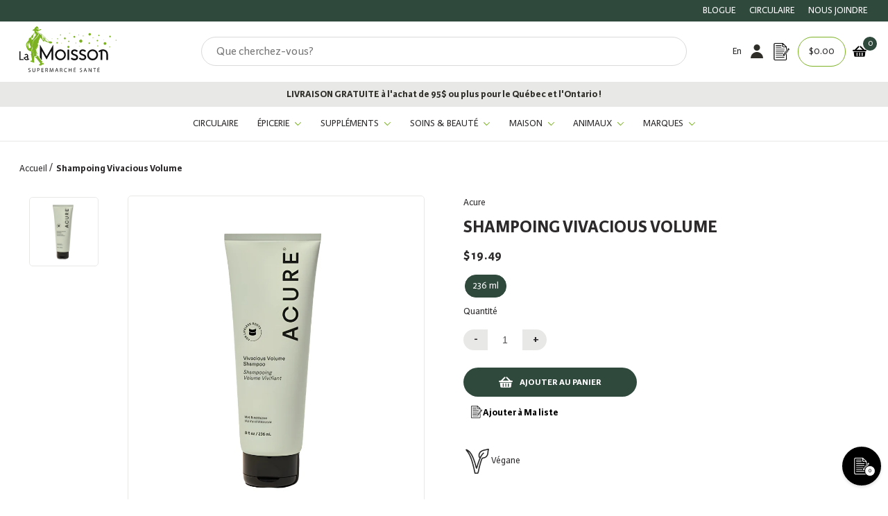

--- FILE ---
content_type: text/html; charset=utf-8
request_url: https://lamoisson.com/products/shampoing-vivacious-volume
body_size: 98240
content:
<!doctype html>
<html class="no-js" lang="fr">
  <head>
<script src="https://cdn-cookieyes.com/common/shopify.js"></script>
    <!-- Google Tag Manager -->
<script>(function(w,d,s,l,i){w[l]=w[l]||[];w[l].push({'gtm.start':
new Date().getTime(),event:'gtm.js'});var f=d.getElementsByTagName(s)[0],
j=d.createElement(s),dl=l!='dataLayer'?'&l='+l:'';j.async=true;j.src=
'https://www.googletagmanager.com/gtm.js?id='+i+dl;f.parentNode.insertBefore(j,f);
})(window,document,'script','dataLayer','GTM-P3CSWS9');</script>
<!-- End Google Tag Manager -->

    <meta name="facebook-domain-verification" content="52v6crgh1k9o1gmaq14xpbcwflfwf4" />

    <meta name="google-site-verification" content="xBe-1UkjNnk7bG-iaF0Ai6jMpwiJKpEkiaibKj_3OY4" />
    <script>
window.KiwiSizing = window.KiwiSizing === undefined ? {} : window.KiwiSizing;
KiwiSizing.shop = "la-moisson-supermarche-sante.myshopify.com";


KiwiSizing.data = {
  collections: "281343688912,273447944400,405386625232,631337091437,275280330960,275302318288,275304218832,275302219984,275280560336",
  tags: "Available for discounts,Shampoing \u0026 Revitalisant,Soins \u0026 Beauté,Soins et beauté promo Noël 2025",
  product: "6810842136784",
  vendor: "Acure",
  type: "Soins et Beauté",
  title: "Shampoing Vivacious Volume",
  images: ["\/\/lamoisson.com\/cdn\/shop\/files\/acure-shampoing-vivacious-volume.jpg?v=1763575780"],
  options: [{"name":"Format","position":1,"values":["236 ml"]}],
  variants: [{"id":40385180664016,"title":"236 ml","option1":"236 ml","option2":null,"option3":null,"sku":"0081342402285","requires_shipping":true,"taxable":true,"featured_image":null,"available":true,"name":"Shampoing Vivacious Volume - 236 ml","public_title":"236 ml","options":["236 ml"],"price":1949,"weight":290,"compare_at_price":1949,"inventory_management":"shopify","barcode":"81342402285","requires_selling_plan":false,"selling_plan_allocations":[],"quantity_rule":{"min":1,"max":null,"increment":1}}],
};

</script>

    <meta charset="utf-8">
    <meta http-equiv="X-UA-Compatible" content="IE=edge">
    <meta name="viewport" content="width=device-width,initial-scale=1">
    <link rel="canonical" href="https://lamoisson.com/products/shampoing-vivacious-volume">
    <link rel="preconnect" href="https://cdn.shopify.com" crossorigin><link rel="icon" type="image/png" href="//lamoisson.com/cdn/shop/files/favicon_ccb6169b-552c-41ed-b928-123435590cb8_32x32.png?v=1642092706"><link rel="preconnect" href="https://fonts.shopifycdn.com" crossorigin><link rel="preload" as="font" href="//lamoisson.com/cdn/fonts/montserrat/montserrat_n3.29e699231893fd243e1620595067294bb067ba2a.woff2" type="font/woff2" crossorigin><link rel="preload" as="font" href="//lamoisson.com/cdn/fonts/montserrat/montserrat_n4.81949fa0ac9fd2021e16436151e8eaa539321637.woff2" type="font/woff2" crossorigin>
  <link rel="preload" as="font" href="//lamoisson.com/cdn/shop/t/15/assets/KarminaSans-Bold.woff2?v=128814134817167585731637250078" type="font/woff2" crossorigin>
  <link rel="preload" as="font" href="//lamoisson.com/cdn/shop/t/15/assets/KarminaSans-BoldItalic.woff2?v=14914143291966713451637250079" type="font/woff2" crossorigin>
  <link rel="preload" as="font" href="//lamoisson.com/cdn/shop/t/15/assets/KarminaSans-Italic.woff2?v=105457528232828762051637250081" type="font/woff2" crossorigin>
  <link rel="preload" as="font" href="//lamoisson.com/cdn/shop/t/15/assets/KarminaSans.woff2?v=153971190885256752171637250082" type="font/woff2" crossorigin>


<title>Shampoing Vivacious Volume| La Moisson|Boutique en ligne
&ndash; La Moisson</title>

    
      <meta name="description" content="L&amp;#39;extrait de protéine de quinoa et l&amp;#39;huile d&amp;#39;argan biologique peuvent fournir une hydratation légère pour l&amp;#39;entretien des cheveux et du cuir chevelu...">
    

    

<meta property="og:site_name" content="La Moisson ">
<meta property="og:url" content="https://lamoisson.com/products/shampoing-vivacious-volume">
<meta property="og:title" content="Shampoing Vivacious Volume| La Moisson|Boutique en ligne">
<meta property="og:type" content="product">
<meta property="og:description" content="L&amp;#39;extrait de protéine de quinoa et l&amp;#39;huile d&amp;#39;argan biologique peuvent fournir une hydratation légère pour l&amp;#39;entretien des cheveux et du cuir chevelu..."><meta property="og:image" content="http://lamoisson.com/cdn/shop/files/acure-shampoing-vivacious-volume.jpg?v=1763575780">
  <meta property="og:image:secure_url" content="https://lamoisson.com/cdn/shop/files/acure-shampoing-vivacious-volume.jpg?v=1763575780">
  <meta property="og:image:width" content="800">
  <meta property="og:image:height" content="800"><meta property="og:price:amount" content="19.49">
  <meta property="og:price:currency" content="CAD"><meta name="twitter:card" content="summary_large_image">
<meta name="twitter:title" content="Shampoing Vivacious Volume| La Moisson|Boutique en ligne">
<meta name="twitter:description" content="L&amp;#39;extrait de protéine de quinoa et l&amp;#39;huile d&amp;#39;argan biologique peuvent fournir une hydratation légère pour l&amp;#39;entretien des cheveux et du cuir chevelu...">

    

<style data-shopify>
  
  @font-face {
    font-family:"KarminaSans";
    src:url("//lamoisson.com/cdn/shop/t/15/assets/KarminaSans.woff2?v=153971190885256752171637250082") format("woff2"),url("//lamoisson.com/cdn/shop/t/15/assets/KarminaSans.woff?v=160801594305236687581637250081") format("woff");
    font-display:swap;
    font-style:normal;
    font-weight:400;
  }

  @font-face {
    font-family:"KarminaSans";
    src:url("//lamoisson.com/cdn/shop/t/15/assets/KarminaSans-Italic.woff2?v=105457528232828762051637250081") format("woff2"),url("//lamoisson.com/cdn/shop/t/15/assets/KarminaSans-Italic.woff?v=52239577136231871761637250080") format("woff");
    font-display:swap;
    font-style:italic;
    font-weight:400;
  }

  @font-face {
    font-family:"KarminaSans";
    src:url("//lamoisson.com/cdn/shop/t/15/assets/KarminaSans-BoldItalic.woff2?v=14914143291966713451637250079") format("woff2"),url("//lamoisson.com/cdn/shop/t/15/assets/KarminaSans-BoldItalic.woff?v=133216584401058069001637250078") format("woff");
    font-display:swap;
    font-style:italic;
    font-weight:bold;
  }

  @font-face {
    font-family:"KarminaSans";
    src:url("//lamoisson.com/cdn/shop/t/15/assets/KarminaSans-Bold.woff2?v=128814134817167585731637250078") format("woff2"),url("//lamoisson.com/cdn/shop/t/15/assets/KarminaSans-Bold.woff?v=114319715009718182561637250077") format("woff");
    font-display:swap;
    font-style:normal;
    font-weight:bold;
  }


  
  

  :root {
    
      --font-body-family: KarminaSans;
    
    --font-body-style: normal;
    --font-body-weight: 300;

    
      --font-heading-family: KarminaSans;
    
    --font-heading-style: normal;
    --font-heading-weight: 400;

    --base-font-size: 14px;
    --mobile-base-font-size: 12px;
    --header-font-size: 2.2rem;
    --mobile-header-font-size: 1.7rem;

    --button-background-color: #30493d;
    --button-border-color: #30493d;
    --button-text-color: #fff;
    --button-background-color-hover: #c3d3ba;
    --button-border-color-hover: #2D2A2B;
    --button-text-color-hover: #2f2e29;

    --button-background-color-bold: #2D2A2B;
    --button-border-color-bold: #2D2A2B;
    --button-text-color-bold: #fff;
    --button-background-color-hover-bold: #fff;
    --button-border-color-hover-bold: #fff;
    --button-text-color-hover-bold: #2D2A2B;

    --header-background-color: #fff;
    --header-text-color: #2D2A2B;
    --submenu-background-color: rgba(232, 232, 230, 0.9);
    --submenu-text-color: #2f2e29;
    --main-background-color: #fff;
    --main-text-color: #2D2A2B;
    --footer-background-color: #F8F8F8;
    --footer-text-color: #2D2A2B;

    --logo: url("//lamoisson.com/cdn/shop/t/15/assets/pz-logo.png?v=6968656501085329511634737218");
  }
</style>

    <script>window.performance && window.performance.mark && window.performance.mark('shopify.content_for_header.start');</script><meta name="google-site-verification" content="Jyr1Tg_s1i83XI48sq6BrL05QsCVXQlRZ2oyDeQeTug">
<meta name="google-site-verification" content="MsorR_4TCj054VZZNaKFFxin2tVzg62OcdIsJmtZslw">
<meta name="facebook-domain-verification" content="zb4rhxebgq8gu57qeg8c2s60vzzzjx">
<meta id="shopify-digital-wallet" name="shopify-digital-wallet" content="/58685456592/digital_wallets/dialog">
<meta name="shopify-checkout-api-token" content="0941a10ae87371a663c1ea5844e3606a">
<link rel="alternate" hreflang="x-default" href="https://lamoisson.com/products/shampoing-vivacious-volume">
<link rel="alternate" hreflang="fr-CA" href="https://lamoisson.com/products/shampoing-vivacious-volume">
<link rel="alternate" hreflang="en-CA" href="https://lamoisson.com/en/products/shampoing-vivacious-volume">
<link rel="alternate" type="application/json+oembed" href="https://lamoisson.com/products/shampoing-vivacious-volume.oembed">
<script async="async" src="/checkouts/internal/preloads.js?locale=fr-CA"></script>
<link rel="preconnect" href="https://shop.app" crossorigin="anonymous">
<script async="async" src="https://shop.app/checkouts/internal/preloads.js?locale=fr-CA&shop_id=58685456592" crossorigin="anonymous"></script>
<script id="apple-pay-shop-capabilities" type="application/json">{"shopId":58685456592,"countryCode":"CA","currencyCode":"CAD","merchantCapabilities":["supports3DS"],"merchantId":"gid:\/\/shopify\/Shop\/58685456592","merchantName":"La Moisson ","requiredBillingContactFields":["postalAddress","email","phone"],"requiredShippingContactFields":["postalAddress","email","phone"],"shippingType":"shipping","supportedNetworks":["visa","masterCard","amex","interac","jcb"],"total":{"type":"pending","label":"La Moisson ","amount":"1.00"},"shopifyPaymentsEnabled":true,"supportsSubscriptions":true}</script>
<script id="shopify-features" type="application/json">{"accessToken":"0941a10ae87371a663c1ea5844e3606a","betas":["rich-media-storefront-analytics"],"domain":"lamoisson.com","predictiveSearch":true,"shopId":58685456592,"locale":"fr"}</script>
<script>var Shopify = Shopify || {};
Shopify.shop = "la-moisson-supermarche-sante.myshopify.com";
Shopify.locale = "fr";
Shopify.currency = {"active":"CAD","rate":"1.0"};
Shopify.country = "CA";
Shopify.theme = {"name":"la-moisson\/production","id":126977933520,"schema_name":"Harvey","schema_version":"0.0.1","theme_store_id":null,"role":"main"};
Shopify.theme.handle = "null";
Shopify.theme.style = {"id":null,"handle":null};
Shopify.cdnHost = "lamoisson.com/cdn";
Shopify.routes = Shopify.routes || {};
Shopify.routes.root = "/";</script>
<script type="module">!function(o){(o.Shopify=o.Shopify||{}).modules=!0}(window);</script>
<script>!function(o){function n(){var o=[];function n(){o.push(Array.prototype.slice.apply(arguments))}return n.q=o,n}var t=o.Shopify=o.Shopify||{};t.loadFeatures=n(),t.autoloadFeatures=n()}(window);</script>
<script>
  window.ShopifyPay = window.ShopifyPay || {};
  window.ShopifyPay.apiHost = "shop.app\/pay";
  window.ShopifyPay.redirectState = null;
</script>
<script id="shop-js-analytics" type="application/json">{"pageType":"product"}</script>
<script defer="defer" async type="module" src="//lamoisson.com/cdn/shopifycloud/shop-js/modules/v2/client.init-shop-cart-sync_BcDpqI9l.fr.esm.js"></script>
<script defer="defer" async type="module" src="//lamoisson.com/cdn/shopifycloud/shop-js/modules/v2/chunk.common_a1Rf5Dlz.esm.js"></script>
<script defer="defer" async type="module" src="//lamoisson.com/cdn/shopifycloud/shop-js/modules/v2/chunk.modal_Djra7sW9.esm.js"></script>
<script type="module">
  await import("//lamoisson.com/cdn/shopifycloud/shop-js/modules/v2/client.init-shop-cart-sync_BcDpqI9l.fr.esm.js");
await import("//lamoisson.com/cdn/shopifycloud/shop-js/modules/v2/chunk.common_a1Rf5Dlz.esm.js");
await import("//lamoisson.com/cdn/shopifycloud/shop-js/modules/v2/chunk.modal_Djra7sW9.esm.js");

  window.Shopify.SignInWithShop?.initShopCartSync?.({"fedCMEnabled":true,"windoidEnabled":true});

</script>
<script>
  window.Shopify = window.Shopify || {};
  if (!window.Shopify.featureAssets) window.Shopify.featureAssets = {};
  window.Shopify.featureAssets['shop-js'] = {"shop-cart-sync":["modules/v2/client.shop-cart-sync_BLrx53Hf.fr.esm.js","modules/v2/chunk.common_a1Rf5Dlz.esm.js","modules/v2/chunk.modal_Djra7sW9.esm.js"],"init-fed-cm":["modules/v2/client.init-fed-cm_C8SUwJ8U.fr.esm.js","modules/v2/chunk.common_a1Rf5Dlz.esm.js","modules/v2/chunk.modal_Djra7sW9.esm.js"],"shop-cash-offers":["modules/v2/client.shop-cash-offers_BBp_MjBM.fr.esm.js","modules/v2/chunk.common_a1Rf5Dlz.esm.js","modules/v2/chunk.modal_Djra7sW9.esm.js"],"shop-login-button":["modules/v2/client.shop-login-button_Dw6kG_iO.fr.esm.js","modules/v2/chunk.common_a1Rf5Dlz.esm.js","modules/v2/chunk.modal_Djra7sW9.esm.js"],"pay-button":["modules/v2/client.pay-button_BJDaAh68.fr.esm.js","modules/v2/chunk.common_a1Rf5Dlz.esm.js","modules/v2/chunk.modal_Djra7sW9.esm.js"],"shop-button":["modules/v2/client.shop-button_DBWL94V3.fr.esm.js","modules/v2/chunk.common_a1Rf5Dlz.esm.js","modules/v2/chunk.modal_Djra7sW9.esm.js"],"avatar":["modules/v2/client.avatar_BTnouDA3.fr.esm.js"],"init-windoid":["modules/v2/client.init-windoid_77FSIiws.fr.esm.js","modules/v2/chunk.common_a1Rf5Dlz.esm.js","modules/v2/chunk.modal_Djra7sW9.esm.js"],"init-shop-for-new-customer-accounts":["modules/v2/client.init-shop-for-new-customer-accounts_QoC3RJm9.fr.esm.js","modules/v2/client.shop-login-button_Dw6kG_iO.fr.esm.js","modules/v2/chunk.common_a1Rf5Dlz.esm.js","modules/v2/chunk.modal_Djra7sW9.esm.js"],"init-shop-email-lookup-coordinator":["modules/v2/client.init-shop-email-lookup-coordinator_D4ioGzPw.fr.esm.js","modules/v2/chunk.common_a1Rf5Dlz.esm.js","modules/v2/chunk.modal_Djra7sW9.esm.js"],"init-shop-cart-sync":["modules/v2/client.init-shop-cart-sync_BcDpqI9l.fr.esm.js","modules/v2/chunk.common_a1Rf5Dlz.esm.js","modules/v2/chunk.modal_Djra7sW9.esm.js"],"shop-toast-manager":["modules/v2/client.shop-toast-manager_B-eIbpHW.fr.esm.js","modules/v2/chunk.common_a1Rf5Dlz.esm.js","modules/v2/chunk.modal_Djra7sW9.esm.js"],"init-customer-accounts":["modules/v2/client.init-customer-accounts_BcBSUbIK.fr.esm.js","modules/v2/client.shop-login-button_Dw6kG_iO.fr.esm.js","modules/v2/chunk.common_a1Rf5Dlz.esm.js","modules/v2/chunk.modal_Djra7sW9.esm.js"],"init-customer-accounts-sign-up":["modules/v2/client.init-customer-accounts-sign-up_DvG__VHD.fr.esm.js","modules/v2/client.shop-login-button_Dw6kG_iO.fr.esm.js","modules/v2/chunk.common_a1Rf5Dlz.esm.js","modules/v2/chunk.modal_Djra7sW9.esm.js"],"shop-follow-button":["modules/v2/client.shop-follow-button_Dnx6fDH9.fr.esm.js","modules/v2/chunk.common_a1Rf5Dlz.esm.js","modules/v2/chunk.modal_Djra7sW9.esm.js"],"checkout-modal":["modules/v2/client.checkout-modal_BDH3MUqJ.fr.esm.js","modules/v2/chunk.common_a1Rf5Dlz.esm.js","modules/v2/chunk.modal_Djra7sW9.esm.js"],"shop-login":["modules/v2/client.shop-login_CV9Paj8R.fr.esm.js","modules/v2/chunk.common_a1Rf5Dlz.esm.js","modules/v2/chunk.modal_Djra7sW9.esm.js"],"lead-capture":["modules/v2/client.lead-capture_DGQOTB4e.fr.esm.js","modules/v2/chunk.common_a1Rf5Dlz.esm.js","modules/v2/chunk.modal_Djra7sW9.esm.js"],"payment-terms":["modules/v2/client.payment-terms_BQYK7nq4.fr.esm.js","modules/v2/chunk.common_a1Rf5Dlz.esm.js","modules/v2/chunk.modal_Djra7sW9.esm.js"]};
</script>
<script>(function() {
  var isLoaded = false;
  function asyncLoad() {
    if (isLoaded) return;
    isLoaded = true;
    var urls = ["\/\/searchserverapi1.com\/widgets\/shopify\/init.js?a=8f1v7R3R6Y\u0026shop=la-moisson-supermarche-sante.myshopify.com"];
    for (var i = 0; i < urls.length; i++) {
      var s = document.createElement('script');
      s.type = 'text/javascript';
      s.async = true;
      s.src = urls[i];
      var x = document.getElementsByTagName('script')[0];
      x.parentNode.insertBefore(s, x);
    }
  };
  if(window.attachEvent) {
    window.attachEvent('onload', asyncLoad);
  } else {
    window.addEventListener('load', asyncLoad, false);
  }
})();</script>
<script id="__st">var __st={"a":58685456592,"offset":-18000,"reqid":"48d98d9d-84e2-40f8-afbd-3590e296eacb-1769135161","pageurl":"lamoisson.com\/products\/shampoing-vivacious-volume","u":"22aff2e098bd","p":"product","rtyp":"product","rid":6810842136784};</script>
<script>window.ShopifyPaypalV4VisibilityTracking = true;</script>
<script id="captcha-bootstrap">!function(){'use strict';const t='contact',e='account',n='new_comment',o=[[t,t],['blogs',n],['comments',n],[t,'customer']],c=[[e,'customer_login'],[e,'guest_login'],[e,'recover_customer_password'],[e,'create_customer']],r=t=>t.map((([t,e])=>`form[action*='/${t}']:not([data-nocaptcha='true']) input[name='form_type'][value='${e}']`)).join(','),a=t=>()=>t?[...document.querySelectorAll(t)].map((t=>t.form)):[];function s(){const t=[...o],e=r(t);return a(e)}const i='password',u='form_key',d=['recaptcha-v3-token','g-recaptcha-response','h-captcha-response',i],f=()=>{try{return window.sessionStorage}catch{return}},m='__shopify_v',_=t=>t.elements[u];function p(t,e,n=!1){try{const o=window.sessionStorage,c=JSON.parse(o.getItem(e)),{data:r}=function(t){const{data:e,action:n}=t;return t[m]||n?{data:e,action:n}:{data:t,action:n}}(c);for(const[e,n]of Object.entries(r))t.elements[e]&&(t.elements[e].value=n);n&&o.removeItem(e)}catch(o){console.error('form repopulation failed',{error:o})}}const l='form_type',E='cptcha';function T(t){t.dataset[E]=!0}const w=window,h=w.document,L='Shopify',v='ce_forms',y='captcha';let A=!1;((t,e)=>{const n=(g='f06e6c50-85a8-45c8-87d0-21a2b65856fe',I='https://cdn.shopify.com/shopifycloud/storefront-forms-hcaptcha/ce_storefront_forms_captcha_hcaptcha.v1.5.2.iife.js',D={infoText:'Protégé par hCaptcha',privacyText:'Confidentialité',termsText:'Conditions'},(t,e,n)=>{const o=w[L][v],c=o.bindForm;if(c)return c(t,g,e,D).then(n);var r;o.q.push([[t,g,e,D],n]),r=I,A||(h.body.append(Object.assign(h.createElement('script'),{id:'captcha-provider',async:!0,src:r})),A=!0)});var g,I,D;w[L]=w[L]||{},w[L][v]=w[L][v]||{},w[L][v].q=[],w[L][y]=w[L][y]||{},w[L][y].protect=function(t,e){n(t,void 0,e),T(t)},Object.freeze(w[L][y]),function(t,e,n,w,h,L){const[v,y,A,g]=function(t,e,n){const i=e?o:[],u=t?c:[],d=[...i,...u],f=r(d),m=r(i),_=r(d.filter((([t,e])=>n.includes(e))));return[a(f),a(m),a(_),s()]}(w,h,L),I=t=>{const e=t.target;return e instanceof HTMLFormElement?e:e&&e.form},D=t=>v().includes(t);t.addEventListener('submit',(t=>{const e=I(t);if(!e)return;const n=D(e)&&!e.dataset.hcaptchaBound&&!e.dataset.recaptchaBound,o=_(e),c=g().includes(e)&&(!o||!o.value);(n||c)&&t.preventDefault(),c&&!n&&(function(t){try{if(!f())return;!function(t){const e=f();if(!e)return;const n=_(t);if(!n)return;const o=n.value;o&&e.removeItem(o)}(t);const e=Array.from(Array(32),(()=>Math.random().toString(36)[2])).join('');!function(t,e){_(t)||t.append(Object.assign(document.createElement('input'),{type:'hidden',name:u})),t.elements[u].value=e}(t,e),function(t,e){const n=f();if(!n)return;const o=[...t.querySelectorAll(`input[type='${i}']`)].map((({name:t})=>t)),c=[...d,...o],r={};for(const[a,s]of new FormData(t).entries())c.includes(a)||(r[a]=s);n.setItem(e,JSON.stringify({[m]:1,action:t.action,data:r}))}(t,e)}catch(e){console.error('failed to persist form',e)}}(e),e.submit())}));const S=(t,e)=>{t&&!t.dataset[E]&&(n(t,e.some((e=>e===t))),T(t))};for(const o of['focusin','change'])t.addEventListener(o,(t=>{const e=I(t);D(e)&&S(e,y())}));const B=e.get('form_key'),M=e.get(l),P=B&&M;t.addEventListener('DOMContentLoaded',(()=>{const t=y();if(P)for(const e of t)e.elements[l].value===M&&p(e,B);[...new Set([...A(),...v().filter((t=>'true'===t.dataset.shopifyCaptcha))])].forEach((e=>S(e,t)))}))}(h,new URLSearchParams(w.location.search),n,t,e,['guest_login'])})(!1,!0)}();</script>
<script integrity="sha256-4kQ18oKyAcykRKYeNunJcIwy7WH5gtpwJnB7kiuLZ1E=" data-source-attribution="shopify.loadfeatures" defer="defer" src="//lamoisson.com/cdn/shopifycloud/storefront/assets/storefront/load_feature-a0a9edcb.js" crossorigin="anonymous"></script>
<script crossorigin="anonymous" defer="defer" src="//lamoisson.com/cdn/shopifycloud/storefront/assets/shopify_pay/storefront-65b4c6d7.js?v=20250812"></script>
<script data-source-attribution="shopify.dynamic_checkout.dynamic.init">var Shopify=Shopify||{};Shopify.PaymentButton=Shopify.PaymentButton||{isStorefrontPortableWallets:!0,init:function(){window.Shopify.PaymentButton.init=function(){};var t=document.createElement("script");t.src="https://lamoisson.com/cdn/shopifycloud/portable-wallets/latest/portable-wallets.fr.js",t.type="module",document.head.appendChild(t)}};
</script>
<script data-source-attribution="shopify.dynamic_checkout.buyer_consent">
  function portableWalletsHideBuyerConsent(e){var t=document.getElementById("shopify-buyer-consent"),n=document.getElementById("shopify-subscription-policy-button");t&&n&&(t.classList.add("hidden"),t.setAttribute("aria-hidden","true"),n.removeEventListener("click",e))}function portableWalletsShowBuyerConsent(e){var t=document.getElementById("shopify-buyer-consent"),n=document.getElementById("shopify-subscription-policy-button");t&&n&&(t.classList.remove("hidden"),t.removeAttribute("aria-hidden"),n.addEventListener("click",e))}window.Shopify?.PaymentButton&&(window.Shopify.PaymentButton.hideBuyerConsent=portableWalletsHideBuyerConsent,window.Shopify.PaymentButton.showBuyerConsent=portableWalletsShowBuyerConsent);
</script>
<script data-source-attribution="shopify.dynamic_checkout.cart.bootstrap">document.addEventListener("DOMContentLoaded",(function(){function t(){return document.querySelector("shopify-accelerated-checkout-cart, shopify-accelerated-checkout")}if(t())Shopify.PaymentButton.init();else{new MutationObserver((function(e,n){t()&&(Shopify.PaymentButton.init(),n.disconnect())})).observe(document.body,{childList:!0,subtree:!0})}}));
</script>
<link id="shopify-accelerated-checkout-styles" rel="stylesheet" media="screen" href="https://lamoisson.com/cdn/shopifycloud/portable-wallets/latest/accelerated-checkout-backwards-compat.css" crossorigin="anonymous">
<style id="shopify-accelerated-checkout-cart">
        #shopify-buyer-consent {
  margin-top: 1em;
  display: inline-block;
  width: 100%;
}

#shopify-buyer-consent.hidden {
  display: none;
}

#shopify-subscription-policy-button {
  background: none;
  border: none;
  padding: 0;
  text-decoration: underline;
  font-size: inherit;
  cursor: pointer;
}

#shopify-subscription-policy-button::before {
  box-shadow: none;
}

      </style>

<script>window.performance && window.performance.mark && window.performance.mark('shopify.content_for_header.end');</script>

    
  


    <script>document.documentElement.className = document.documentElement.className.replace('no-js', 'js');</script>

    
<link rel="prefetch" href="//lamoisson.com/cdn/shop/t/15/assets/layout.checkout.js?v=144387086245671701461731529744" as="script"><link rel="prefetch" href="//lamoisson.com/cdn/shop/t/15/assets/layout.password.js?v=150444208107609816661726765579" as="script"><script type="text/javascript" src="//lamoisson.com/cdn/shop/t/15/assets/layout.theme.js?v=50776263023537610371731529745" defer="defer" class="webpack-scripts layout-theme"></script><link rel="prefetch" href="//lamoisson.com/cdn/shop/t/15/assets/template.addresses.js?v=118569012933936263561726765605" as="script"><link rel="prefetch" href="//lamoisson.com/cdn/shop/t/15/assets/template.login.js?v=70784618812935598121726765606" as="script">

    <script type="text/javascript" defer="defer" src="//lamoisson.com/cdn/shop/t/15/assets/component.critical_css.js?v=111603181540343972631634737218"></script>
    
   
  
    
      <style>
        @import url(https://use.typekit.net/bfs3ffg.css);
@keyframes spinner{to{transform:translate(-50%,-50%) rotate(1turn)}}.visually-hidden{clip:rect(0 0 0 0);border:0;height:1px;margin:-1px;overflow:hidden;padding:0;position:absolute!important;width:1px}.js-focus-hidden:focus{outline:none}.label-hidden{clip:rect(0 0 0 0);border:0;height:1px;margin:-1px;overflow:hidden;padding:0;position:absolute!important;width:1px}.no-placeholder .label-hidden,.visually-shown{clip:auto;height:auto;margin:0;overflow:auto;position:inherit!important;width:auto}.no-js:not(html){display:none}.no-js .no-js:not(html){display:block}.js .js-hidden,.no-js .js,.no-js .no-js-hidden,.supports-no-cookies:not(html){display:none}html.supports-no-cookies .supports-no-cookies:not(html){display:block}html.supports-no-cookies .supports-cookies{display:none}.hidden,.hide{display:none!important}.errors{color:red;font-weight:700}@media only screen and (max-width:767px){.hide-mobile{display:none!important}}@media only screen and (max-width:991px){.hide-tablet-down{display:none!important}}@media only screen and (min-width:768px){.hide-tablet-up{display:none!important}}@media only screen and (max-width:1199px){.hide-desktop-down{display:none!important}}@media only screen and (min-width:992px){.hide-desktop{display:none!important}}.header{--color:var(--header-text-color);background-color:var(--header-background-color);color:var(--header-text-color)}.header .submenu{--color:var(--submenu-text-color);background-color:var(--submenu-background-color);color:var(--submenu-text-color)}#Main_content{--color:var(--main-text-color);background-color:var(--main-background-color);color:var(--main-text-color)}.shopify-section{background-color:var(--background-color);color:var(--color)}.footer{--color:var(--footer-text-color);background-color:var(--footer-background-color);color:var(--footer-text-color)}a{color:var(--color)}a:focus{color:inherit}.button,.shopify-challenge__button,.shopify-payment-button__button{--color:var(--button-text-color);background-color:var(--button-background-color);border:2px solid var(--button-border-color);color:var(--button-text-color);position:relative;transition:all .3s}.button:not([title]):hover,.shopify-challenge__button:not([title]):hover,.shopify-payment-button__button:not([title]):hover{--color:var(--button-text-color-hover);background-color:var(--button-background-color-hover);border:2px solid var(--button-border-color-hover);color:var(--button-text-color-hover)}.button[title]:before,.shopify-challenge__button[title]:before,.shopify-payment-button__button[title]:before{background-color:var(--button-background-color-hover);clip-path:polygon(0 0,0 0,0 100%,0 100%);color:var(--button-text-color-hover);content:attr(title);height:100%;left:0;padding:.6rem 1.5rem;position:absolute;top:0;transition:all .5s;white-space:nowrap;width:100%}.button[title]:hover:before,.shopify-challenge__button[title]:hover:before,.shopify-payment-button__button[title]:hover:before{clip-path:polygon(0 0,100% 0,100% 100%,0 100%)}button.button[title]:before{line-height:23px}.button-secondary{--color:var(--button-text-color-bold);background-color:var(--button-background-color-bold);border:2px solid var(--button-border-color-bold);color:var(--button-text-color-bold);transition:all .3s}.button-secondary:not([title]):hover{--color:var(--button-text-color-hover-bold);border:2px solid var(--button-border-color-hover-bold)}.button-secondary:not([title]):hover,.button-secondary[title]:before{background-color:var(--button-background-color-hover-bold);color:var(--button-text-color-hover-bold)}.button-secondary[title]:before{clip-path:polygon(0 0,0 0,0 100%,0 100%);content:attr(title);height:100%;left:0;padding:.6rem 1.5rem;position:absolute;top:0;transition:all .5s;white-space:nowrap;width:100%}.button-secondary[title]:hover:before{clip-path:polygon(0 0,100% 0,100% 100%,0 100%)}button.button-secondary[title]:before{line-height:23px}input,select,textarea{border:1.5px solid var(--button-border-color)}html{box-sizing:border-box;scroll-behavior:smooth}body,html{margin:0;padding:0}body.no-scroll{background-color:var(--color-background);overflow:hidden;padding-right:var(--scroll-bar-width);width:100%}body:before{display:none;visibility:hidden}@media only screen and (max-width:767px){body:before{content:"mobile"}}@media only screen and (min-width:768px)and (max-width:991px){body:before{content:"tablet"}}@media only screen and (min-width:992px)and (max-width:1199px){body:before{content:"desktop"}}@media only screen and (min-width:1200px){body:before{content:"widescreen"}}*,:after,:before{box-sizing:border-box}.container{margin:auto;max-width:100%;padding-left:4rem;padding-right:4rem;width:1200px}@media only screen and (max-width:767px){.container{padding-left:2rem;padding-right:2rem}}.full-width-container{padding-left:4rem;padding-right:4rem;width:100%}@media only screen and (max-width:767px){.full-width-container{padding-left:2rem;padding-right:2rem}}ul{margin:0;padding:0}ul li{list-style:none}button{background:none;border:none;cursor:pointer;height:45px}.button,.shopify-challenge__button,.shopify-payment-button__button{border-radius:0;display:inline-block;font-weight:700;padding:.6rem 1.5rem;text-transform:uppercase}.button--full-width,.shopify-challenge__button--full-width,.shopify-payment-button__button--full-width{text-align:center;width:100%}.button[disabled],.shopify-challenge__button[disabled],.shopify-payment-button__button[disabled]{cursor:not-allowed;opacity:.5}.button-underlined{text-decoration:underline;text-transform:uppercase}input:not([type=checkbox]):not([type=radio]):not([type=range]),textarea{min-width:200px}.checkbox{align-items:center;cursor:pointer;display:flex}.checkbox__box{border:1.5px solid #000;display:block;height:13px;margin-right:.8rem;min-width:13px;width:13px}.checkbox input[type=checkbox],.checkbox input[type=radio]{display:none}.checkbox input[type=checkbox]:checked~.checkbox__box,.checkbox input[type=radio]:checked~.checkbox__box{background-color:#30493d}.checkbox input[type=checkbox]:disabled~.checkbox__box,.checkbox input[type=checkbox]:disabled~.checkbox__label,.checkbox input[type=radio]:disabled~.checkbox__box,.checkbox input[type=radio]:disabled~.checkbox__label{opacity:.5}.checkbox input[type=radio]~.checkbox__box{border-radius:50%}.checkbox.switch .checkbox__label{display:none}.checkbox.switch .checkbox__box{border:1.5px solid #000;border-radius:initial!important;height:22px;position:relative;width:44px}.checkbox.switch .checkbox__box-inner{border:1.5px solid #000;height:22px;left:-1.5px;position:absolute;top:-1.5px;transition:all .3s;width:22px}.checkbox.switch .checkbox__box-inner:after{transform:translateY(-50%) rotate(-45deg)}.checkbox.switch .checkbox__box-inner:after,.checkbox.switch .checkbox__box-inner:before{background-color:#000;content:"";display:block;height:2px;left:0;position:absolute;top:50%;transition:all .3s;width:100%}.checkbox.switch .checkbox__box-inner:before{transform:translateY(-50%) rotate(45deg)}.checkbox.switch input:checked~.checkbox__box{background-color:#dcffdc;border:1.5px solid #47a547}.checkbox.switch input:checked~.checkbox__box .checkbox__box-inner{border:1.5px solid #47a547;transform:translate(100%)}.checkbox.switch input:checked~.checkbox__box .checkbox__box-inner:after{background-color:#47a547;height:1px;left:25%;transform:translateY(-50%) rotate(-50deg);width:75%}.checkbox.switch input:checked~.checkbox__box .checkbox__box-inner:before{background-color:#47a547;height:1px;left:5%;top:60%;transform:rotate(65deg);width:45%}.quantity{display:inline-block;display:flex;position:relative;width:-moz-fit-content;width:fit-content}.quantity__input{-webkit-appearance:none;-moz-appearance:none;appearance:none;background-color:transparent;border:0;color:currentColor;font-size:1rem;font-weight:500;min-width:auto!important;opacity:.85;text-align:center;width:50px}.quantity .quantity__button{background-color:#e8e8e6;border:0;color:rgb(var(--color-foreground));cursor:pointer;font-size:15px;padding:5px 15px;width:35px}.quantity .quantity__button:hover{background-color:#30493d;color:#fff}.quantity__selector-header{margin-bottom:15px}.quantity .quantity__button-minus{border-radius:20px 0 0 20px;padding-bottom:8px}.quantity__button-plus{border-radius:0 20px 20px 0}.quantity__button svg{pointer-events:none;width:14px}.quantity__input:-webkit-autofill,.quantity__input:-webkit-autofill:active,.quantity__input:-webkit-autofill:hover{box-shadow:0 0 0 10rem rgb(var(--color-background)) inset!important;-webkit-box-shadow:0 0 0 10rem rgb(var(--color-background)) inset!important}.quantity__input::-webkit-inner-spin-button,.quantity__input::-webkit-outer-spin-button{-webkit-appearance:none;margin:0}.quantity__input[type=number]{-moz-appearance:textfield}fieldset{border:none;min-inline-size:auto}summary{cursor:pointer}summary::-webkit-details-marker{display:none}.select{display:inline-block;position:relative}.select select{-webkit-appearance:none;-moz-appearance:none;appearance:none;border:none;padding:.5rem 1.5rem .5rem .5rem}.select svg{pointer-events:none;position:absolute;right:.5rem;top:50%;transform:translateY(-50%);width:1rem}.range output:after{content:counter(c);counter-reset:c var(--c)}.swatches__swatch,.swatches__swatch-container{width:auto!important}.swatches__swatch input,.swatches__swatch-container input{display:none}.swatches__swatch-container{align-items:center;display:flex}.swatches__swatch{margin-bottom:20px;margin-right:10px}.swatches__swatch-inner{border:1px solid var(--button-background-color);border-radius:20px;color:var(--button-background-color);cursor:pointer;padding:5px 10px;width:-moz-fit-content;width:fit-content}.swatches__swatch-inner:hover{background-color:var(--button-background-color);color:#fff;cursor:pointer}.swatches__swatch.is-color .swatches__swatch-inner{background-color:#eff0eb;border-radius:50%;display:block;height:40px;padding:initial;position:relative;transition:all .3s;width:40px}.swatches__swatch.is-color .swatches__swatch-inner .responsive-image__wrapper{position:static}.swatches__swatch.is-color .swatches__swatch-inner img{border-radius:50%;height:30px;left:50%;-o-object-fit:cover;object-fit:cover;position:absolute;top:50%;transform:translate(-50%,-50%);width:30px}input:checked+.swatches__swatch-inner{background-color:var(--button-background-color);color:#fff;cursor:pointer}.swatches__swatch.is-color input:checked+.swatches__swatch-inner{border:1px solid}input:disabled+.swatches__swatch-inner{opacity:.3}.swatches__color-swatches input:not(:checked)+.swatches__swatch-inner{opacity:.5}.swatches__color-swatches .swatches__swatch:hover :not(:checked)+.swatches__swatch-inner{opacity:1}.swatches__swatches{display:flex;justify-content:flex-start;margin:0}.p,html{font-family:var(--font-body-family);font-size:var(--base-font-size);font-style:var(--font-body-style);font-weight:var(--font-body-weight);line-height:1.5}@media only screen and (max-width:767px){.p,html{font-size:var(--base-mobile-font-size)}}.h1,.h2,.h3,.h4,.h5,.h6,h1,h2,h3,h4,h5,h6{font-family:var(--font-heading-family);font-size:var(--header-font-size);font-style:var(--font-heading-style);font-weight:var(--font-heading-weight);line-height:1.1;margin:1rem 0}@media only screen and (max-width:767px){.h1,.h2,.h3,.h4,.h5,.h6,h1,h2,h3,h4,h5,h6{font-size:var(--mobile-header-font-size)}}p{margin:1rem 0}.h1,h1{font-size:calc(var(--header-font-size))}@media only screen and (max-width:767px){.h1,h1{font-size:calc(var(--mobile-header-font-size))}}.h2,h2{font-size:calc(var(--header-font-size) - 5px)}@media only screen and (max-width:767px){.h2,h2{font-size:calc(var(--mobile-header-font-size) - 3px)}}.h3,h3{font-size:calc(var(--header-font-size) - 10px)}@media only screen and (max-width:767px){.h3,h3{font-size:calc(var(--mobile-header-font-size) - 6px)}}.h4,h4{font-size:calc(var(--header-font-size) - 15px)}@media only screen and (max-width:767px){.h4,h4{font-size:calc(var(--mobile-header-font-size) - 9px)}}.h5,h5{font-size:calc(var(--header-font-size) - 20px)}@media only screen and (max-width:767px){.h5,h5{font-size:calc(var(--mobile-header-font-size) - 12px)}}.h6,h6{font-size:calc(var(--header-font-size) - 25px)}@media only screen and (max-width:767px){.h6,h6{font-size:calc(var(--mobile-header-font-size) - 15px)}}button{font-family:var(--font-body-family)}a{text-decoration:none}summary{list-style:none}b,strong{font-weight:700}.responsive-image__wrapper{margin:0;position:relative;width:100%}.responsive-image__wrapper img{display:block;height:auto;width:100%}.responsive-image__wrapper.ratio-rectangle{padding-top:125.2536640361%}.responsive-image__wrapper.ratio-rectangle img{height:100%;left:0;-o-object-fit:cover;object-fit:cover;position:absolute;top:0;width:100%}.responsive-image__wrapper--full-height{height:100%}video{display:block;height:auto;width:100%}.video-container{height:0;padding-bottom:56.25%;position:relative}.video-container iframe{height:100%;left:0;position:absolute;top:0;width:100%}.breadcrumbs__list{display:block;flex-wrap:wrap;list-style:none;margin:0;padding:0}.breadcrumbs__list li{display:inline}.breadcrumbs__list>*+*{display:inline;padding-left:10px;position:relative}.breadcrumbs__list>*+:before{content:"/";left:0;position:absolute}.breadcrumbs a{padding:0;text-decoration:none}.breadcrumbs__item:last-of-type a{font-weight:700}.items-grid{display:grid;gap:4rem 2rem;grid-template-columns:var(--items-per-row,repeat(4,1fr))}.items-grid-flex{display:flex;flex-wrap:wrap}.items-grid-flex>*{flex:var(--items-per-row-flex,25% 0)}.swiper-container-initialized .items-grid,.swiper-container-initialized .items-grid-flex{display:flex;margin:0}.swiper-container-initialized .items-grid-flex>*,.swiper-container-initialized .items-grid>*{margin:0}swiper-container:not(.swiper-container-initialized)>.items-grid{display:grid!important}.price{align-items:center;color:rgb(var(--color-foreground));display:flex;flex-direction:row;flex-wrap:wrap;justify-content:center;letter-spacing:.1rem;line-height:1.5}.price.price--unavailable{visibility:hidden}.price--end{justify-content:flex-end}.price dl{align-items:center;display:flex;flex-wrap:wrap;justify-content:center;margin:0}.price .price__last:last-of-type,.price dd{margin:0}@media screen and (min-width:750px){.price{margin-bottom:0}}.price--large{font-size:1.6rem;letter-spacing:.13rem;line-height:1.5}@media screen and (min-width:750px){.price--large{font-size:1.8rem}}.price--sold-out .price__availability,.price__regular{display:block}.price__sale{margin:-.25rem}.price__sale>dd{margin:.25rem}.price .price__badge-sale,.price .price__badge-sold-out,.price--no-compare .price__compare,.price--on-sale .price__availability,.price--on-sale .price__regular,.price__availability,.price__sale{display:none}.price--on-sale .price__badge-sale,.price--sold-out .price__badge-sold-out{display:inline-flex}.price__badge-sold-out{background:#c00000;border-radius:5px;color:#fff;margin-left:.5rem;padding:.2rem .8rem}.price--on-sale .price__sale{display:flex;flex-direction:row;flex-wrap:wrap}.price--center{display:flex;justify-content:center}.price--on-sale .price-item--regular{color:rgba(var(--color-foreground),.75);text-decoration:line-through}.unit-price{color:rgba(var(--color-foreground),.7);font-size:1.1rem;letter-spacing:.04rem;line-height:1.2;margin-top:.2rem;text-transform:uppercase}.price--cart-rebate{color:red;font-size:12px;margin-left:10px}.price-item--sale{color:#d04848}.loading{position:relative}.loading:before{border-right:2px solid transparent;border-top:2px solid var(--color);height:20px;width:20px}.loading-big:before,.loading:before{animation:spinner .6s linear infinite;border-radius:50%;box-sizing:border-box;content:"";left:50%;position:absolute;top:50%;transform:translate(-50%,-50%) rotate(0deg);z-index:1}.loading-big:before{border-right:4px solid transparent;border-top:4px solid var(--color);height:40px;width:40px}.loading-state{opacity:.5;pointer-events:none}.button,button{border-radius:30px;font-size:13px;font-weight:700;height:auto;line-height:normal;padding:14px 31px}.button-primary,.button-with-image-primary{background-color:var(--button-background-color);border:1px solid var(--button-border-color);color:var(--button-text-color)}.button-primary svg,.button-with-image-primary svg{fill:var(--button-text-color)}.button-primary:hover,.button-with-image-primary:hover{background-color:var(--button-background-color-hover);border:1px solid var(--button-background-color-hover);color:var(--button-background-color)}.button-primary:hover svg,.button-with-image-primary:hover svg{fill:var(--button-background-color)}.button-secondary:not([title]),.button-with-image-secondary{background-color:var(--button-text-color);border:1px solid var(--button-border-color);color:var(--button-background-color)}.button-secondary:not([title]) svg,.button-with-image-secondary svg{fill:var(--button-background-color)}.button-secondary:not([title]):hover,.button-with-image-secondary:hover{background-color:var(--button-background-color-hover);border:1px solid var(--button-background-color-hover);color:var(--button-background-color)}.button-secondary:not([title]):hover svg,.button-with-image-secondary:hover svg{fill:var(--button-background-color)}.button-with-image-primary,.button-with-image-secondary{display:flex}.button-with-image-primary svg,.button-with-image-secondary svg{height:20px;margin-right:10px;width:20px}.button-extra-wrap{background:var(--button-background-color);color:var(--button-background-color);padding:10px 25px;width:-moz-fit-content;width:fit-content}.button-extra-wrap .button-extra{background-color:var(--button-text-color);border:1px solid var(--button-text-color)}.button-extra-wrap .button-extra:hover{background-color:var(--button-background-color);color:var(--button-text-color)}.links{text-decoration:underline;text-transform:uppercase}.links:hover{font-weight:700}.links-button{background:var(--button-background-color);color:var(--button-text-color);display:block;padding:10px 25px;text-align:center;width:-moz-fit-content;width:fit-content}.links-button:hover{font-weight:700}.links-circle-wrapper{background-color:#e8e8e6;border-radius:50%;height:60px;position:relative;width:60px}.links-circle-wrapper .links-circle{height:30px;left:50%;position:absolute;top:50%;transform:translate(-50%,-50%)}.links-circle-wrapper .links-circle path,.links-circle-wrapper .links-circle svg{fill:#000;height:30px;width:30px}.links-circle-wrapper:hover{background-color:var(--button-background-color)}.links-circle-wrapper:hover path,.links-circle-wrapper:hover svg{fill:#fff}.card-with-image-button .card-wrapper{background-color:#e8e8e6;border-radius:5px;max-width:150px;padding:25px}.card-with-image-button .card-wrapper .card-image-wrapper{background-color:#fff;border-radius:5px;height:100px;padding:15px;position:relative;text-align:center;width:100px}.card-with-image-button .card-wrapper .card-image-wrapper img{height:50px;left:50%;position:absolute;top:50%;transform:translate(-50%,-50%);width:50px}.card-with-image-button .card-wrapper .card-image-wrapper .card-image-background{background-color:var(--button-background-color-hover);border-radius:50%;height:40px;left:50%;opacity:.6;position:absolute;top:50%;transform:translate(-50%,-50%) scale(1);transition:transform .2s;width:40px}.card-with-image-button .card-wrapper .card-image-wrapper:hover .card-image-background{transform:translate(-50%,-50%) scale(1.5)}.card-with-image-button .card-wrapper .card-text-wrapper{margin-top:10px;position:relative}.card-with-image-button .card-wrapper .card-text-wrapper .card-text:hover{font-weight:700}.card-with-image-button .card-wrapper .card-text-wrapper .card-circle-wrapper{background-color:var(--button-background-color);border:1px solid var(--button-background-color);border-radius:50%;height:25px;margin-left:90%;position:relative;width:25px}.card-with-image-button .card-wrapper .card-text-wrapper .card-circle-wrapper .card-circle-button{height:18px;left:50%;position:absolute;top:50%;transform:translate(-50%,-50%)}.card-with-image-button .card-wrapper .card-text-wrapper .card-circle-wrapper .card-circle-button path,.card-with-image-button .card-wrapper .card-text-wrapper .card-circle-wrapper .card-circle-button svg{fill:#fff;height:18px;width:18px}.card-with-image-button .card-wrapper .card-text-wrapper .card-circle-wrapper .card-circle-button svg{transform:rotate(180deg)}.card-with-image-button .card-wrapper .card-text-wrapper .card-circle-wrapper:hover{background-color:transparent}.card-with-image-button .card-wrapper .card-text-wrapper .card-circle-wrapper:hover path,.card-with-image-button .card-wrapper .card-text-wrapper .card-circle-wrapper:hover svg{fill:var(--button-background-color)}.card-with-image-secondary .card-wrapper{background-color:var(--button-background-color);border-radius:5px;max-width:150px;padding:25px}.card-with-image-secondary .card-wrapper .card-image-wrapper{background-color:#fff;border-radius:50%;height:100px;padding:20px;position:relative;text-align:center;width:100px}.card-with-image-secondary .card-wrapper .card-image-wrapper img{height:50px;left:50%;position:absolute;top:50%;transform:translate(-50%,-50%);width:50px}.card-with-image-secondary .card-wrapper .card-image-wrapper .card-image-background{background-color:var(--button-background-color-hover);border-radius:50%;height:40px;left:50%;opacity:.6;position:absolute;top:50%;transform:translate(-50%,-50%) scale(1);transition:transform .2s;width:40px}.card-with-image-secondary .card-wrapper .card-image-wrapper:hover .card-image-background{transform:translate(-50%,-50%) scale(1.5)}.card-with-image-secondary .card-text-wrapper .card-text{text-align:center;transition:transform .2s}.card-with-image-secondary .card-text-wrapper .card-text a{color:var(--button-text-color);width:100%}.card-with-image-secondary .card-text-wrapper .card-text:hover{font-weight:700;transform:scale(1.1)}.card-with-image .card-wrapper{border-radius:5px;display:block;max-height:300px;max-width:300px;position:relative}.card-with-image .card-wrapper img{width:100%}.card-with-image .card-wrapper .card-text{font-weight:700;left:0;margin:15px;position:absolute;top:0;transition:transform .2s}.card-with-image .card-wrapper:hover .card-text{transform:scale(1.2)}.tabs-underline .tab{border-bottom:5px solid transparent;padding-bottom:15px;width:-moz-fit-content;width:fit-content}.tabs-underline .tab.selected,.tabs-underline .tab:hover{border-bottom:5px solid #73b223;font-weight:700}.tabs-underline .tab:hover{cursor:pointer}.tabs-button .button-with-image-primary{background-color:#e8e8e6;border:1px solid transparent;color:var(--button-background-color);text-transform:uppercase}.tabs-button .button-with-image-primary svg{fill:var(--button-background-color)}.tabs-button .button-with-image-primary:hover{border:1px solid var(--button-background-color)}.tabs-button .button-with-image-primary.selected{background-color:var(--button-background-color);color:#fff;font-weight:700}.tabs-button .button-with-image-primary.selected svg{fill:#fff}.variant-swatches .swatch{border:1px solid var(--button-background-color);border-radius:20px;color:var(--button-background-color);padding:0 10px;width:-moz-fit-content;width:fit-content}.variant-swatches .swatch.selected,.variant-swatches .swatch:hover{background-color:var(--button-background-color);color:#fff;cursor:pointer}.shop-the-look{border:1px solid gray;border-radius:5px;max-width:300px;padding:15px 25px}.shop-the-look:hover{box-shadow:0 3px 3px 3px hsla(0,0%,53%,.271)}.shop-the-look:hover .shop-the-look__swatches{display:block}.shop-the-look__title{font-size:1.1rem;font-weight:700;margin:5px 0;text-transform:uppercase}.shop-the-look__price{font-weight:700;margin:10px 0}.shop-the-look__swatches{display:none}.shop-the-look__swatches .variant-swatches{display:flex;justify-content:flex-start;margin:20px 0}.shop-the-look__swatches .variant-swatches .swatch{margin-right:15px}.shop-the-look__buttons button{margin:10px 0;max-width:none;width:100%}lazy-resources{display:block}

      </style>
    
  
   
  
   
  
   
  
   
  
   
  
   
  
   
  
   
  
   
  
   
  
   
  
   
  
   
  
   
  
   
  



    
<!-- BEGIN app block: shopify://apps/klaviyo-email-marketing-sms/blocks/klaviyo-onsite-embed/2632fe16-c075-4321-a88b-50b567f42507 -->












  <script async src="https://static.klaviyo.com/onsite/js/Vxn5Bp/klaviyo.js?company_id=Vxn5Bp"></script>
  <script>!function(){if(!window.klaviyo){window._klOnsite=window._klOnsite||[];try{window.klaviyo=new Proxy({},{get:function(n,i){return"push"===i?function(){var n;(n=window._klOnsite).push.apply(n,arguments)}:function(){for(var n=arguments.length,o=new Array(n),w=0;w<n;w++)o[w]=arguments[w];var t="function"==typeof o[o.length-1]?o.pop():void 0,e=new Promise((function(n){window._klOnsite.push([i].concat(o,[function(i){t&&t(i),n(i)}]))}));return e}}})}catch(n){window.klaviyo=window.klaviyo||[],window.klaviyo.push=function(){var n;(n=window._klOnsite).push.apply(n,arguments)}}}}();</script>

  
    <script id="viewed_product">
      if (item == null) {
        var _learnq = _learnq || [];

        var MetafieldReviews = null
        var MetafieldYotpoRating = null
        var MetafieldYotpoCount = null
        var MetafieldLooxRating = null
        var MetafieldLooxCount = null
        var okendoProduct = null
        var okendoProductReviewCount = null
        var okendoProductReviewAverageValue = null
        try {
          // The following fields are used for Customer Hub recently viewed in order to add reviews.
          // This information is not part of __kla_viewed. Instead, it is part of __kla_viewed_reviewed_items
          MetafieldReviews = {};
          MetafieldYotpoRating = null
          MetafieldYotpoCount = null
          MetafieldLooxRating = null
          MetafieldLooxCount = null

          okendoProduct = null
          // If the okendo metafield is not legacy, it will error, which then requires the new json formatted data
          if (okendoProduct && 'error' in okendoProduct) {
            okendoProduct = null
          }
          okendoProductReviewCount = okendoProduct ? okendoProduct.reviewCount : null
          okendoProductReviewAverageValue = okendoProduct ? okendoProduct.reviewAverageValue : null
        } catch (error) {
          console.error('Error in Klaviyo onsite reviews tracking:', error);
        }

        var item = {
          Name: "Shampoing Vivacious Volume",
          ProductID: 6810842136784,
          Categories: ["Acure","OrderlyEmails - Recommended Products","Prix régulier - Soins \u0026 beauté","Prix régulier Soins et Beauté Promo Noël","PRÉFÉRENCES ALIMENTAIRES","Shampoing \u0026 Revitalisant","Soins \u0026 Beauté","SOINS DES CHEVEUX","Végane"],
          ImageURL: "https://lamoisson.com/cdn/shop/files/acure-shampoing-vivacious-volume_grande.jpg?v=1763575780",
          URL: "https://lamoisson.com/products/shampoing-vivacious-volume",
          Brand: "Acure",
          Price: "$19.49",
          Value: "19.49",
          CompareAtPrice: "$19.49"
        };
        _learnq.push(['track', 'Viewed Product', item]);
        _learnq.push(['trackViewedItem', {
          Title: item.Name,
          ItemId: item.ProductID,
          Categories: item.Categories,
          ImageUrl: item.ImageURL,
          Url: item.URL,
          Metadata: {
            Brand: item.Brand,
            Price: item.Price,
            Value: item.Value,
            CompareAtPrice: item.CompareAtPrice
          },
          metafields:{
            reviews: MetafieldReviews,
            yotpo:{
              rating: MetafieldYotpoRating,
              count: MetafieldYotpoCount,
            },
            loox:{
              rating: MetafieldLooxRating,
              count: MetafieldLooxCount,
            },
            okendo: {
              rating: okendoProductReviewAverageValue,
              count: okendoProductReviewCount,
            }
          }
        }]);
      }
    </script>
  




  <script>
    window.klaviyoReviewsProductDesignMode = false
  </script>







<!-- END app block --><link href="https://monorail-edge.shopifysvc.com" rel="dns-prefetch">
<script>(function(){if ("sendBeacon" in navigator && "performance" in window) {try {var session_token_from_headers = performance.getEntriesByType('navigation')[0].serverTiming.find(x => x.name == '_s').description;} catch {var session_token_from_headers = undefined;}var session_cookie_matches = document.cookie.match(/_shopify_s=([^;]*)/);var session_token_from_cookie = session_cookie_matches && session_cookie_matches.length === 2 ? session_cookie_matches[1] : "";var session_token = session_token_from_headers || session_token_from_cookie || "";function handle_abandonment_event(e) {var entries = performance.getEntries().filter(function(entry) {return /monorail-edge.shopifysvc.com/.test(entry.name);});if (!window.abandonment_tracked && entries.length === 0) {window.abandonment_tracked = true;var currentMs = Date.now();var navigation_start = performance.timing.navigationStart;var payload = {shop_id: 58685456592,url: window.location.href,navigation_start,duration: currentMs - navigation_start,session_token,page_type: "product"};window.navigator.sendBeacon("https://monorail-edge.shopifysvc.com/v1/produce", JSON.stringify({schema_id: "online_store_buyer_site_abandonment/1.1",payload: payload,metadata: {event_created_at_ms: currentMs,event_sent_at_ms: currentMs}}));}}window.addEventListener('pagehide', handle_abandonment_event);}}());</script>
<script id="web-pixels-manager-setup">(function e(e,d,r,n,o){if(void 0===o&&(o={}),!Boolean(null===(a=null===(i=window.Shopify)||void 0===i?void 0:i.analytics)||void 0===a?void 0:a.replayQueue)){var i,a;window.Shopify=window.Shopify||{};var t=window.Shopify;t.analytics=t.analytics||{};var s=t.analytics;s.replayQueue=[],s.publish=function(e,d,r){return s.replayQueue.push([e,d,r]),!0};try{self.performance.mark("wpm:start")}catch(e){}var l=function(){var e={modern:/Edge?\/(1{2}[4-9]|1[2-9]\d|[2-9]\d{2}|\d{4,})\.\d+(\.\d+|)|Firefox\/(1{2}[4-9]|1[2-9]\d|[2-9]\d{2}|\d{4,})\.\d+(\.\d+|)|Chrom(ium|e)\/(9{2}|\d{3,})\.\d+(\.\d+|)|(Maci|X1{2}).+ Version\/(15\.\d+|(1[6-9]|[2-9]\d|\d{3,})\.\d+)([,.]\d+|)( \(\w+\)|)( Mobile\/\w+|) Safari\/|Chrome.+OPR\/(9{2}|\d{3,})\.\d+\.\d+|(CPU[ +]OS|iPhone[ +]OS|CPU[ +]iPhone|CPU IPhone OS|CPU iPad OS)[ +]+(15[._]\d+|(1[6-9]|[2-9]\d|\d{3,})[._]\d+)([._]\d+|)|Android:?[ /-](13[3-9]|1[4-9]\d|[2-9]\d{2}|\d{4,})(\.\d+|)(\.\d+|)|Android.+Firefox\/(13[5-9]|1[4-9]\d|[2-9]\d{2}|\d{4,})\.\d+(\.\d+|)|Android.+Chrom(ium|e)\/(13[3-9]|1[4-9]\d|[2-9]\d{2}|\d{4,})\.\d+(\.\d+|)|SamsungBrowser\/([2-9]\d|\d{3,})\.\d+/,legacy:/Edge?\/(1[6-9]|[2-9]\d|\d{3,})\.\d+(\.\d+|)|Firefox\/(5[4-9]|[6-9]\d|\d{3,})\.\d+(\.\d+|)|Chrom(ium|e)\/(5[1-9]|[6-9]\d|\d{3,})\.\d+(\.\d+|)([\d.]+$|.*Safari\/(?![\d.]+ Edge\/[\d.]+$))|(Maci|X1{2}).+ Version\/(10\.\d+|(1[1-9]|[2-9]\d|\d{3,})\.\d+)([,.]\d+|)( \(\w+\)|)( Mobile\/\w+|) Safari\/|Chrome.+OPR\/(3[89]|[4-9]\d|\d{3,})\.\d+\.\d+|(CPU[ +]OS|iPhone[ +]OS|CPU[ +]iPhone|CPU IPhone OS|CPU iPad OS)[ +]+(10[._]\d+|(1[1-9]|[2-9]\d|\d{3,})[._]\d+)([._]\d+|)|Android:?[ /-](13[3-9]|1[4-9]\d|[2-9]\d{2}|\d{4,})(\.\d+|)(\.\d+|)|Mobile Safari.+OPR\/([89]\d|\d{3,})\.\d+\.\d+|Android.+Firefox\/(13[5-9]|1[4-9]\d|[2-9]\d{2}|\d{4,})\.\d+(\.\d+|)|Android.+Chrom(ium|e)\/(13[3-9]|1[4-9]\d|[2-9]\d{2}|\d{4,})\.\d+(\.\d+|)|Android.+(UC? ?Browser|UCWEB|U3)[ /]?(15\.([5-9]|\d{2,})|(1[6-9]|[2-9]\d|\d{3,})\.\d+)\.\d+|SamsungBrowser\/(5\.\d+|([6-9]|\d{2,})\.\d+)|Android.+MQ{2}Browser\/(14(\.(9|\d{2,})|)|(1[5-9]|[2-9]\d|\d{3,})(\.\d+|))(\.\d+|)|K[Aa][Ii]OS\/(3\.\d+|([4-9]|\d{2,})\.\d+)(\.\d+|)/},d=e.modern,r=e.legacy,n=navigator.userAgent;return n.match(d)?"modern":n.match(r)?"legacy":"unknown"}(),u="modern"===l?"modern":"legacy",c=(null!=n?n:{modern:"",legacy:""})[u],f=function(e){return[e.baseUrl,"/wpm","/b",e.hashVersion,"modern"===e.buildTarget?"m":"l",".js"].join("")}({baseUrl:d,hashVersion:r,buildTarget:u}),m=function(e){var d=e.version,r=e.bundleTarget,n=e.surface,o=e.pageUrl,i=e.monorailEndpoint;return{emit:function(e){var a=e.status,t=e.errorMsg,s=(new Date).getTime(),l=JSON.stringify({metadata:{event_sent_at_ms:s},events:[{schema_id:"web_pixels_manager_load/3.1",payload:{version:d,bundle_target:r,page_url:o,status:a,surface:n,error_msg:t},metadata:{event_created_at_ms:s}}]});if(!i)return console&&console.warn&&console.warn("[Web Pixels Manager] No Monorail endpoint provided, skipping logging."),!1;try{return self.navigator.sendBeacon.bind(self.navigator)(i,l)}catch(e){}var u=new XMLHttpRequest;try{return u.open("POST",i,!0),u.setRequestHeader("Content-Type","text/plain"),u.send(l),!0}catch(e){return console&&console.warn&&console.warn("[Web Pixels Manager] Got an unhandled error while logging to Monorail."),!1}}}}({version:r,bundleTarget:l,surface:e.surface,pageUrl:self.location.href,monorailEndpoint:e.monorailEndpoint});try{o.browserTarget=l,function(e){var d=e.src,r=e.async,n=void 0===r||r,o=e.onload,i=e.onerror,a=e.sri,t=e.scriptDataAttributes,s=void 0===t?{}:t,l=document.createElement("script"),u=document.querySelector("head"),c=document.querySelector("body");if(l.async=n,l.src=d,a&&(l.integrity=a,l.crossOrigin="anonymous"),s)for(var f in s)if(Object.prototype.hasOwnProperty.call(s,f))try{l.dataset[f]=s[f]}catch(e){}if(o&&l.addEventListener("load",o),i&&l.addEventListener("error",i),u)u.appendChild(l);else{if(!c)throw new Error("Did not find a head or body element to append the script");c.appendChild(l)}}({src:f,async:!0,onload:function(){if(!function(){var e,d;return Boolean(null===(d=null===(e=window.Shopify)||void 0===e?void 0:e.analytics)||void 0===d?void 0:d.initialized)}()){var d=window.webPixelsManager.init(e)||void 0;if(d){var r=window.Shopify.analytics;r.replayQueue.forEach((function(e){var r=e[0],n=e[1],o=e[2];d.publishCustomEvent(r,n,o)})),r.replayQueue=[],r.publish=d.publishCustomEvent,r.visitor=d.visitor,r.initialized=!0}}},onerror:function(){return m.emit({status:"failed",errorMsg:"".concat(f," has failed to load")})},sri:function(e){var d=/^sha384-[A-Za-z0-9+/=]+$/;return"string"==typeof e&&d.test(e)}(c)?c:"",scriptDataAttributes:o}),m.emit({status:"loading"})}catch(e){m.emit({status:"failed",errorMsg:(null==e?void 0:e.message)||"Unknown error"})}}})({shopId: 58685456592,storefrontBaseUrl: "https://lamoisson.com",extensionsBaseUrl: "https://extensions.shopifycdn.com/cdn/shopifycloud/web-pixels-manager",monorailEndpoint: "https://monorail-edge.shopifysvc.com/unstable/produce_batch",surface: "storefront-renderer",enabledBetaFlags: ["2dca8a86"],webPixelsConfigList: [{"id":"1567064429","configuration":"{\"accountID\":\"Vxn5Bp\",\"webPixelConfig\":\"eyJlbmFibGVBZGRlZFRvQ2FydEV2ZW50cyI6IHRydWV9\"}","eventPayloadVersion":"v1","runtimeContext":"STRICT","scriptVersion":"524f6c1ee37bacdca7657a665bdca589","type":"APP","apiClientId":123074,"privacyPurposes":["ANALYTICS","MARKETING"],"dataSharingAdjustments":{"protectedCustomerApprovalScopes":["read_customer_address","read_customer_email","read_customer_name","read_customer_personal_data","read_customer_phone"]}},{"id":"1153302893","configuration":"{\"apiKey\":\"8f1v7R3R6Y\", \"host\":\"searchserverapi1.com\"}","eventPayloadVersion":"v1","runtimeContext":"STRICT","scriptVersion":"5559ea45e47b67d15b30b79e7c6719da","type":"APP","apiClientId":578825,"privacyPurposes":["ANALYTICS"],"dataSharingAdjustments":{"protectedCustomerApprovalScopes":["read_customer_personal_data"]}},{"id":"233570512","configuration":"{\"config\":\"{\\\"pixel_id\\\":\\\"G-4N4MC6JMP8\\\",\\\"target_country\\\":\\\"CA\\\",\\\"gtag_events\\\":[{\\\"type\\\":\\\"search\\\",\\\"action_label\\\":[\\\"G-4N4MC6JMP8\\\",\\\"AW-729513980\\\/j8FpCNu9860DEPz_7dsC\\\"]},{\\\"type\\\":\\\"begin_checkout\\\",\\\"action_label\\\":[\\\"G-4N4MC6JMP8\\\",\\\"AW-729513980\\\/ZRPNCNi9860DEPz_7dsC\\\"]},{\\\"type\\\":\\\"view_item\\\",\\\"action_label\\\":[\\\"G-4N4MC6JMP8\\\",\\\"AW-729513980\\\/4vmHCNK9860DEPz_7dsC\\\",\\\"MC-XW44HBRQZX\\\"]},{\\\"type\\\":\\\"purchase\\\",\\\"action_label\\\":[\\\"G-4N4MC6JMP8\\\",\\\"AW-729513980\\\/eKSCCM-9860DEPz_7dsC\\\",\\\"MC-XW44HBRQZX\\\"]},{\\\"type\\\":\\\"page_view\\\",\\\"action_label\\\":[\\\"G-4N4MC6JMP8\\\",\\\"AW-729513980\\\/j3WkCMy9860DEPz_7dsC\\\",\\\"MC-XW44HBRQZX\\\"]},{\\\"type\\\":\\\"add_payment_info\\\",\\\"action_label\\\":[\\\"G-4N4MC6JMP8\\\",\\\"AW-729513980\\\/cg-CCN69860DEPz_7dsC\\\"]},{\\\"type\\\":\\\"add_to_cart\\\",\\\"action_label\\\":[\\\"G-4N4MC6JMP8\\\",\\\"AW-729513980\\\/FgT2CNW9860DEPz_7dsC\\\"]}],\\\"enable_monitoring_mode\\\":false}\"}","eventPayloadVersion":"v1","runtimeContext":"OPEN","scriptVersion":"b2a88bafab3e21179ed38636efcd8a93","type":"APP","apiClientId":1780363,"privacyPurposes":[],"dataSharingAdjustments":{"protectedCustomerApprovalScopes":["read_customer_address","read_customer_email","read_customer_name","read_customer_personal_data","read_customer_phone"]}},{"id":"72253648","configuration":"{\"pixel_id\":\"422936909579682\",\"pixel_type\":\"facebook_pixel\",\"metaapp_system_user_token\":\"-\"}","eventPayloadVersion":"v1","runtimeContext":"OPEN","scriptVersion":"ca16bc87fe92b6042fbaa3acc2fbdaa6","type":"APP","apiClientId":2329312,"privacyPurposes":["ANALYTICS","MARKETING","SALE_OF_DATA"],"dataSharingAdjustments":{"protectedCustomerApprovalScopes":["read_customer_address","read_customer_email","read_customer_name","read_customer_personal_data","read_customer_phone"]}},{"id":"16711888","eventPayloadVersion":"1","runtimeContext":"LAX","scriptVersion":"1","type":"CUSTOM","privacyPurposes":["ANALYTICS","MARKETING","SALE_OF_DATA"],"name":"Molsoft Matomo"},{"id":"16744656","eventPayloadVersion":"1","runtimeContext":"LAX","scriptVersion":"8","type":"CUSTOM","privacyPurposes":["ANALYTICS","MARKETING","SALE_OF_DATA"],"name":"GTM Checkout Pixel"},{"id":"shopify-app-pixel","configuration":"{}","eventPayloadVersion":"v1","runtimeContext":"STRICT","scriptVersion":"0450","apiClientId":"shopify-pixel","type":"APP","privacyPurposes":["ANALYTICS","MARKETING"]},{"id":"shopify-custom-pixel","eventPayloadVersion":"v1","runtimeContext":"LAX","scriptVersion":"0450","apiClientId":"shopify-pixel","type":"CUSTOM","privacyPurposes":["ANALYTICS","MARKETING"]}],isMerchantRequest: false,initData: {"shop":{"name":"La Moisson ","paymentSettings":{"currencyCode":"CAD"},"myshopifyDomain":"la-moisson-supermarche-sante.myshopify.com","countryCode":"CA","storefrontUrl":"https:\/\/lamoisson.com"},"customer":null,"cart":null,"checkout":null,"productVariants":[{"price":{"amount":19.49,"currencyCode":"CAD"},"product":{"title":"Shampoing Vivacious Volume","vendor":"Acure","id":"6810842136784","untranslatedTitle":"Shampoing Vivacious Volume","url":"\/products\/shampoing-vivacious-volume","type":"Soins et Beauté"},"id":"40385180664016","image":{"src":"\/\/lamoisson.com\/cdn\/shop\/files\/acure-shampoing-vivacious-volume.jpg?v=1763575780"},"sku":"0081342402285","title":"236 ml","untranslatedTitle":"236 ml"}],"purchasingCompany":null},},"https://lamoisson.com/cdn","fcfee988w5aeb613cpc8e4bc33m6693e112",{"modern":"","legacy":""},{"shopId":"58685456592","storefrontBaseUrl":"https:\/\/lamoisson.com","extensionBaseUrl":"https:\/\/extensions.shopifycdn.com\/cdn\/shopifycloud\/web-pixels-manager","surface":"storefront-renderer","enabledBetaFlags":"[\"2dca8a86\"]","isMerchantRequest":"false","hashVersion":"fcfee988w5aeb613cpc8e4bc33m6693e112","publish":"custom","events":"[[\"page_viewed\",{}],[\"product_viewed\",{\"productVariant\":{\"price\":{\"amount\":19.49,\"currencyCode\":\"CAD\"},\"product\":{\"title\":\"Shampoing Vivacious Volume\",\"vendor\":\"Acure\",\"id\":\"6810842136784\",\"untranslatedTitle\":\"Shampoing Vivacious Volume\",\"url\":\"\/products\/shampoing-vivacious-volume\",\"type\":\"Soins et Beauté\"},\"id\":\"40385180664016\",\"image\":{\"src\":\"\/\/lamoisson.com\/cdn\/shop\/files\/acure-shampoing-vivacious-volume.jpg?v=1763575780\"},\"sku\":\"0081342402285\",\"title\":\"236 ml\",\"untranslatedTitle\":\"236 ml\"}}]]"});</script><script>
  window.ShopifyAnalytics = window.ShopifyAnalytics || {};
  window.ShopifyAnalytics.meta = window.ShopifyAnalytics.meta || {};
  window.ShopifyAnalytics.meta.currency = 'CAD';
  var meta = {"product":{"id":6810842136784,"gid":"gid:\/\/shopify\/Product\/6810842136784","vendor":"Acure","type":"Soins et Beauté","handle":"shampoing-vivacious-volume","variants":[{"id":40385180664016,"price":1949,"name":"Shampoing Vivacious Volume - 236 ml","public_title":"236 ml","sku":"0081342402285"}],"remote":false},"page":{"pageType":"product","resourceType":"product","resourceId":6810842136784,"requestId":"48d98d9d-84e2-40f8-afbd-3590e296eacb-1769135161"}};
  for (var attr in meta) {
    window.ShopifyAnalytics.meta[attr] = meta[attr];
  }
</script>
<script class="analytics">
  (function () {
    var customDocumentWrite = function(content) {
      var jquery = null;

      if (window.jQuery) {
        jquery = window.jQuery;
      } else if (window.Checkout && window.Checkout.$) {
        jquery = window.Checkout.$;
      }

      if (jquery) {
        jquery('body').append(content);
      }
    };

    var hasLoggedConversion = function(token) {
      if (token) {
        return document.cookie.indexOf('loggedConversion=' + token) !== -1;
      }
      return false;
    }

    var setCookieIfConversion = function(token) {
      if (token) {
        var twoMonthsFromNow = new Date(Date.now());
        twoMonthsFromNow.setMonth(twoMonthsFromNow.getMonth() + 2);

        document.cookie = 'loggedConversion=' + token + '; expires=' + twoMonthsFromNow;
      }
    }

    var trekkie = window.ShopifyAnalytics.lib = window.trekkie = window.trekkie || [];
    if (trekkie.integrations) {
      return;
    }
    trekkie.methods = [
      'identify',
      'page',
      'ready',
      'track',
      'trackForm',
      'trackLink'
    ];
    trekkie.factory = function(method) {
      return function() {
        var args = Array.prototype.slice.call(arguments);
        args.unshift(method);
        trekkie.push(args);
        return trekkie;
      };
    };
    for (var i = 0; i < trekkie.methods.length; i++) {
      var key = trekkie.methods[i];
      trekkie[key] = trekkie.factory(key);
    }
    trekkie.load = function(config) {
      trekkie.config = config || {};
      trekkie.config.initialDocumentCookie = document.cookie;
      var first = document.getElementsByTagName('script')[0];
      var script = document.createElement('script');
      script.type = 'text/javascript';
      script.onerror = function(e) {
        var scriptFallback = document.createElement('script');
        scriptFallback.type = 'text/javascript';
        scriptFallback.onerror = function(error) {
                var Monorail = {
      produce: function produce(monorailDomain, schemaId, payload) {
        var currentMs = new Date().getTime();
        var event = {
          schema_id: schemaId,
          payload: payload,
          metadata: {
            event_created_at_ms: currentMs,
            event_sent_at_ms: currentMs
          }
        };
        return Monorail.sendRequest("https://" + monorailDomain + "/v1/produce", JSON.stringify(event));
      },
      sendRequest: function sendRequest(endpointUrl, payload) {
        // Try the sendBeacon API
        if (window && window.navigator && typeof window.navigator.sendBeacon === 'function' && typeof window.Blob === 'function' && !Monorail.isIos12()) {
          var blobData = new window.Blob([payload], {
            type: 'text/plain'
          });

          if (window.navigator.sendBeacon(endpointUrl, blobData)) {
            return true;
          } // sendBeacon was not successful

        } // XHR beacon

        var xhr = new XMLHttpRequest();

        try {
          xhr.open('POST', endpointUrl);
          xhr.setRequestHeader('Content-Type', 'text/plain');
          xhr.send(payload);
        } catch (e) {
          console.log(e);
        }

        return false;
      },
      isIos12: function isIos12() {
        return window.navigator.userAgent.lastIndexOf('iPhone; CPU iPhone OS 12_') !== -1 || window.navigator.userAgent.lastIndexOf('iPad; CPU OS 12_') !== -1;
      }
    };
    Monorail.produce('monorail-edge.shopifysvc.com',
      'trekkie_storefront_load_errors/1.1',
      {shop_id: 58685456592,
      theme_id: 126977933520,
      app_name: "storefront",
      context_url: window.location.href,
      source_url: "//lamoisson.com/cdn/s/trekkie.storefront.8d95595f799fbf7e1d32231b9a28fd43b70c67d3.min.js"});

        };
        scriptFallback.async = true;
        scriptFallback.src = '//lamoisson.com/cdn/s/trekkie.storefront.8d95595f799fbf7e1d32231b9a28fd43b70c67d3.min.js';
        first.parentNode.insertBefore(scriptFallback, first);
      };
      script.async = true;
      script.src = '//lamoisson.com/cdn/s/trekkie.storefront.8d95595f799fbf7e1d32231b9a28fd43b70c67d3.min.js';
      first.parentNode.insertBefore(script, first);
    };
    trekkie.load(
      {"Trekkie":{"appName":"storefront","development":false,"defaultAttributes":{"shopId":58685456592,"isMerchantRequest":null,"themeId":126977933520,"themeCityHash":"11938759560874615832","contentLanguage":"fr","currency":"CAD"},"isServerSideCookieWritingEnabled":true,"monorailRegion":"shop_domain","enabledBetaFlags":["65f19447"]},"Session Attribution":{},"S2S":{"facebookCapiEnabled":true,"source":"trekkie-storefront-renderer","apiClientId":580111}}
    );

    var loaded = false;
    trekkie.ready(function() {
      if (loaded) return;
      loaded = true;

      window.ShopifyAnalytics.lib = window.trekkie;

      var originalDocumentWrite = document.write;
      document.write = customDocumentWrite;
      try { window.ShopifyAnalytics.merchantGoogleAnalytics.call(this); } catch(error) {};
      document.write = originalDocumentWrite;

      window.ShopifyAnalytics.lib.page(null,{"pageType":"product","resourceType":"product","resourceId":6810842136784,"requestId":"48d98d9d-84e2-40f8-afbd-3590e296eacb-1769135161","shopifyEmitted":true});

      var match = window.location.pathname.match(/checkouts\/(.+)\/(thank_you|post_purchase)/)
      var token = match? match[1]: undefined;
      if (!hasLoggedConversion(token)) {
        setCookieIfConversion(token);
        window.ShopifyAnalytics.lib.track("Viewed Product",{"currency":"CAD","variantId":40385180664016,"productId":6810842136784,"productGid":"gid:\/\/shopify\/Product\/6810842136784","name":"Shampoing Vivacious Volume - 236 ml","price":"19.49","sku":"0081342402285","brand":"Acure","variant":"236 ml","category":"Soins et Beauté","nonInteraction":true,"remote":false},undefined,undefined,{"shopifyEmitted":true});
      window.ShopifyAnalytics.lib.track("monorail:\/\/trekkie_storefront_viewed_product\/1.1",{"currency":"CAD","variantId":40385180664016,"productId":6810842136784,"productGid":"gid:\/\/shopify\/Product\/6810842136784","name":"Shampoing Vivacious Volume - 236 ml","price":"19.49","sku":"0081342402285","brand":"Acure","variant":"236 ml","category":"Soins et Beauté","nonInteraction":true,"remote":false,"referer":"https:\/\/lamoisson.com\/products\/shampoing-vivacious-volume"});
      }
    });


        var eventsListenerScript = document.createElement('script');
        eventsListenerScript.async = true;
        eventsListenerScript.src = "//lamoisson.com/cdn/shopifycloud/storefront/assets/shop_events_listener-3da45d37.js";
        document.getElementsByTagName('head')[0].appendChild(eventsListenerScript);

})();</script>
<script
  defer
  src="https://lamoisson.com/cdn/shopifycloud/perf-kit/shopify-perf-kit-3.0.4.min.js"
  data-application="storefront-renderer"
  data-shop-id="58685456592"
  data-render-region="gcp-us-central1"
  data-page-type="product"
  data-theme-instance-id="126977933520"
  data-theme-name="Harvey"
  data-theme-version="0.0.1"
  data-monorail-region="shop_domain"
  data-resource-timing-sampling-rate="10"
  data-shs="true"
  data-shs-beacon="true"
  data-shs-export-with-fetch="true"
  data-shs-logs-sample-rate="1"
  data-shs-beacon-endpoint="https://lamoisson.com/api/collect"
></script>
</head>

  <body>
 <!-- Google Tag Manager (noscript) -->
<noscript><iframe src="https://www.googletagmanager.com/ns.html?id=GTM-P3CSWS9"
height="0" width="0" style="display:none;visibility:hidden"></iframe></noscript>
<!-- End Google Tag Manager (noscript) -->
    <script>var translationsUrl = {fr: "//lamoisson.com/cdn/shop/t/15/assets/fr.json?v=39833860912581253351740078509",en: "//lamoisson.com/cdn/shop/t/15/assets/en.json?v=171963187983839718631740078508"}
  
  var supportedLanguages = ["fr","en"];
  var shopUrl = "https:\/\/lamoisson.com";
  var currentLangIso = "fr";
  var translationUrlPrefixes = {fr:  "\/",en:  "\/en"};

  window.multilingual_settings = {
    translationsUrl: translationsUrl,
    supportedLanguages: supportedLanguages,
    shopUrl: shopUrl,
    currentLangIso: currentLangIso,
    translationUrlPrefixes: translationUrlPrefixes,
    additionalSeparator: "-----",
    requestJson: [{"shop_locale":{"locale":"fr","enabled":true,"primary":true,"published":true}}],
    languageDetection: ["path"]
  }
</script>
    <div id="shopify-section-indirect-translations" class="shopify-section"><script>
	var indirectTranslations = [
		
		
		{
			cssSelector: ".dla_sale_text",
			
			translation: '',
			useInnerText: true,
			attr: ""
		},
		
		{
			cssSelector: ".get-sale-days",
			
			translation: '',
			useInnerText: true,
			attr: ""
		},
		
		{
			cssSelector: ".stkbl-title",
			
			translation: '',
			useInnerText: true,
			attr: ""
		},
		
		{
			cssSelector: ".stkbl-disclaimer-text",
			
			translation: '',
			useInnerText: true,
			attr: ""
		},
		
		{
			cssSelector: "button.stkbl-checkout-button",
			
			translation: '',
			useInnerText: true,
			attr: ""
		},
		
		{
			cssSelector: "input.stkbl-text-field",
			
			translation: '',
			useInnerText: true,
			attr: "placeholder"
		},
		
		{
			cssSelector: "button.stkbl-button",
			
			translation: '',
			useInnerText: true,
			attr: ""
		},
		
		{
			cssSelector: "span.stkbl-save",
			
			translation: '',
			useInnerText: true,
			attr: ""
		},
		
		{
			cssSelector: ".stkbl-header",
			
			translation: '',
			useInnerText: true,
			attr: ""
		},
		
		{
			cssSelector: ".stkbl-bxgy-header",
			
			translation: '',
			useInnerText: true,
			attr: ""
		},
		
		{
			cssSelector: ".stkbl-items-toggle",
			
			translation: '',
			useInnerText: true,
			attr: ""
		},
		
		{
			cssSelector: "span.stkbl-bold-msg",
			
			translation: '',
			useInnerText: true,
			attr: ""
		},
		
		{
			cssSelector: ".stkbl-code-error",
			
			translation: '',
			useInnerText: true,
			attr: ""
		},
		
		{
			cssSelector: "dt.stkbl-summary-subtotal-label",
			
			translation: '',
			useInnerText: true,
			attr: ""
		},
		
		{
			cssSelector: "dt.stkbl-summary-savings-label",
			
			translation: '',
			useInnerText: true,
			attr: ""
		},
		
		{
			cssSelector: "input.stkbl-summary-code-input",
			
			translation: '',
			useInnerText: true,
			attr: "placeholder"
		},
		
		{
			cssSelector: "button.stkbl-summary-code-button",
			
			translation: '',
			useInnerText: true,
			attr: ""
		},
		
		{
			cssSelector: ".stkbl-button-label",
			
			translation: '',
			useInnerText: true,
			attr: ""
		},
		
		{
			cssSelector: "p.stkbl-summary-code-error",
			
			translation: '',
			useInnerText: true,
			attr: ""
		},
		
		{
			cssSelector: "dt.stkbl-summary-shipping-label",
			
			translation: '',
			useInnerText: true,
			attr: ""
		},
		
		{
			cssSelector: "button.stkbl-checkout",
			
			translation: '',
			useInnerText: true,
			attr: ""
		},
		
		{
			cssSelector: ".stkbl-script",
			
			translation: '',
			useInnerText: true,
			attr: ""
		},
		
		{
			cssSelector: ".product__description .product__description__name",
			
			translation: '',
			useInnerText: true,
			attr: ""
		},
		
		{
			cssSelector: ".custom-html-translation",
			
			translation: '',
			useInnerText: true,
			attr: ""
		}
		
	];

	var excludedUrls = [
		
		
	];

	window.multilingual_settings = {
		...window.multilingual_settings,
		indirectTranslations,
		excludedUrls
	}
</script>
  
  
  </div>

    <a class="skip-to-content-link button visually-hidden" href="#MainContent">
      Ignorer et passer au contenu
    </a>

      <div id="shopify-section-pre-header" class="shopify-section pre-header"><style>
  #shopify-section-pre-header .pre-header__container{
    background-color : #30493d;
    color: #ffffff;
  }
</style>

<div class="pre-header__container">
    <div class="pre-header__menu-wrapper">
        
        <div class="pre-header__menu-item">
            <a href="/blogs/blog" class="pre-header__menu-link" data-i18n='{"fr":"BLOGUE"}'>BLOGUE</a>
        </div>
        
        <div class="pre-header__menu-item">
            <a href="/pages/circulaire-flyer" class="pre-header__menu-link" data-i18n='{"fr":"CIRCULAIRE"}'>CIRCULAIRE</a>
        </div>
        
        <div class="pre-header__menu-item">
            <a href="/pages/contact" class="pre-header__menu-link" data-i18n='{"fr":"NOUS JOINDRE"}'>NOUS JOINDRE</a>
        </div>
        
    </div>
</div>

</div>
    
      <div id="shopify-section-announcement-bar" class="shopify-section announcement-bar"><style>
  #shopify-section-announcement-bar {
    z-index: 102;
  }
</style></div>
    


    <div id="shopify-section-header" class="shopify-section"><script type="text/javascript" defer="defer" src="//lamoisson.com/cdn/shop/t/15/assets/section.header.js?v=111603181540343972631634737218"></script>

   
  
   
  
   
  
   
  
   
  
   
  
   
  
   
  
   
  
   
  
   
  
   
  
   
  
   
  
   
  
    
      <style>
        @keyframes spinner{to{transform:translate(-50%,-50%) rotate(1turn)}}.header__centered-logo{max-width:300px;transition:all 1s}.header__actions,.header__logo{align-self:center}.header.back-to-top .header__logo a.logo_scrolled{clip:rect(0 0 0 0);border:0;height:1px;margin:-1px;overflow:hidden;padding:0;position:absolute!important;width:1px}.header.scrolled .header__centered-logo{max-width:0}.header.scrolled .header__actions,.header.scrolled .header__logo{align-self:center}.fade-in,.fade-out{transition:all 1s ease}.fade-out{height:0;opacity:0;position:relative;right:-50px;width:0}.fade-in.show{transform:translate(120px,20px);transition:all 1s ease}.fade-out.show{display:flex;height:unset;opacity:1;right:0;transition:all 1s ease;width:unset}.header__actions{padding-right:20px}@media screen and (min-width:750px){.header__actions{padding:unset}}.header__logo{width:15%}@media screen and (min-width:750px){.header__logo{width:unset}}.mobile-logo{display:flex!important}.mobile-logo #logo{margin-left:15px;width:100px}@media screen and (min-width:750px){.mobile-logo{display:none!important}}.desktop-logo{display:none!important;width:-moz-fit-content;width:fit-content}@media screen and (min-width:750px){.desktop-logo{display:flex!important}}#shopify-section-header{background-color:var(--header-background-color)}.header{position:relative}.header__language-toggle button{font-weight:700;padding:0;text-transform:uppercase}@media only screen and (max-width:767px){.header__language-toggle{display:none}}.header__heading .logo svg,.header__heading .logo_scrolled svg{height:auto;width:100%}.header__heading .logo_scrolled svg{height:100%}.header h1{margin:0}.header__wrapper{position:relative}.header__inner{align-items:center;display:flex;justify-content:space-between;padding:0 1rem;width:auto}@media only screen and (min-width:1200px){.header__inner{margin:0 auto;max-width:1440px}}.header__inner>*{margin:.5rem 1rem}@media only screen and (min-width:768px)and (max-width:991px){.header__inner{padding:0 2rem}}@media only screen and (max-width:767px){.header__inner{border-bottom:1px solid #e8e8e6}}.header__logo{flex:1}.header__logo a{display:flex}.header__logo a>div{display:inline-block}.header__logo .language-selector-container button{font-weight:600;text-transform:capitalize}@media only screen and (max-width:767px){.header__logo .language-selector-container{display:none}}.header__predictive-search-background{height:100vh;left:0;position:absolute;top:0;width:100vw}.header__searchbar-container{flex:3}.header__nav-list{align-items:flex-end;display:flex;justify-content:center;margin:0}.header__nav-list>*{margin:1rem}@media only screen and (max-width:767px){.header__nav-list{margin:0}}.header__menu-item-has-submenu .header__menu-item-inner{align-items:center;display:flex;margin:-.25rem}.header__menu-item-has-submenu .header__menu-item-inner>*{margin:.25rem}.header__menu-item-has-submenu .header__menu-item-inner svg{transform:rotate(90deg);width:.7rem}.header__menu-item-has-submenu .header__menu-item-inner svg path{fill:#7cb223}.header__submenu-toggle{cursor:pointer;transform:rotate(-90deg);transition:all .3s}@media only screen and (max-width:767px){.header__submenu-toggle{height:25px;width:25px}}.header__dynamic-search{border:1px solid #dbdada;border-radius:30px;width:60%}@media only screen and (min-width:1200px){.header__dynamic-search{width:70%}}@media only screen and (min-width:768px)and (max-width:991px){.header__dynamic-search{width:50%}}@media only screen and (max-width:767px){.header__dynamic-search{border:none;margin:1rem auto;max-height:0;overflow:hidden;transition:max-height .5s ease-in-out;width:90%}.header__dynamic-search.open_div{border:1px solid #dbdada;max-height:150px;transition:max-height .5s ease-in-out}}.header__cart a{align-items:center;display:flex;position:relative}.header__cart a .header__cart-total{-webkit-appearance:none;border:1px solid #7cb223;border-radius:30px;margin-right:10px;padding:10px 15px}.header__cart a .header__cart-total-items{-webkit-appearance:none;background-color:#30493d;border-radius:50%;color:#fff;font-size:12px;height:20px;position:absolute;right:-15px;text-align:center;top:0;width:20px}@media only screen and (min-width:768px){details[open]>summary .header__submenu-toggle{transform:rotate(90deg)}}.header details:not([open]) .submenu{top:-100%}.header .submenu{-webkit-backdrop-filter:blur(5px);backdrop-filter:blur(5px);max-height:80vh;overflow:auto}.header__actions{flex:1}.header__actions-inner{align-items:center;display:flex;justify-content:flex-end;margin:-.25rem}.header__actions-inner>*{margin:.25rem;padding:.2rem}@media only screen and (max-width:767px){.header__actions-inner>*{padding:1rem .1rem .1rem}}.header .header__actions svg{display:block;height:20px;width:20px}@media only screen and (max-width:767px){.header .header__actions svg{height:18px;width:18px}}.header__active-menu-item{font-weight:700}.header__hamburger-icon{cursor:pointer;height:17px;position:relative;width:23px}.header__hamburger-icon span{background:#000;border-radius:1em;display:block;height:16%;left:0;position:absolute;width:100%}.header__hamburger-icon span:first-child{top:0}.header__hamburger-icon span:nth-child(2){top:50%;transform:translateY(-50%)}.header__hamburger-icon span:nth-child(3){bottom:0}details[open] .header__hamburger-icon span:first-child{animation:hamburgerOpenBar1 .5s;top:50%;transform:translateY(-50%) rotate(-45deg)}details[open] .header__hamburger-icon span:nth-child(2){animation:hamburgerOpenBar2 .5s;top:50%;transform:translateY(-50%) rotate(-45deg)}details[open] .header__hamburger-icon span:nth-child(3){animation:hamburgerOpenBar3 .5s;bottom:50%;transform:translateY(50%) rotate(45deg)}details[closed] .header__hamburger-icon span:first-child{animation:hamburgerCloseBar1 .5s}details[closed] .header__hamburger-icon span:nth-child(2){animation:hamburgerCloseBar2 .5s}details[closed] .header__hamburger-icon span:nth-child(3){animation:hamburgerCloseBar3 .5s}.header__icon-plus{display:inline-block;height:20px;width:20px}@media only screen and (max-width:767px){.header__icon-plus{left:50%;position:absolute;top:50%;transform:translate(-50%,-50%)}}.header__icon-plus:before{border-left:2px solid #7cb223;height:100%;left:50%;transform:translate(-50%)}.header__icon-plus:after,.header__icon-plus:before{content:"";display:block;position:absolute;transition:all .5s}.header__icon-plus:after{border-bottom:2px solid #7cb223;top:50%;transform:translateY(-50%);width:100%}details[open]>summary .header__icon-plus:before{transform:translate(-50%) rotate(-180deg)}details[open]>summary .header__icon-plus:after{transform:translateY(-50%) rotate(-90deg)}.header__menu-level-1 li>details-disclosure>details>summary,.header__menu-level-1 li>details>summary,.header__menu-level-1>li>a{text-transform:uppercase}.header__collection-results{display:flex;flex-wrap:wrap;font-weight:700;margin:0 -1rem 1rem;text-transform:uppercase}.header__collection-results>*{padding:0 1rem}.header__collection-results .header__collection-result:hover{opacity:.8}.header__microboutique-card{display:flex;gap:1rem}.header__microboutique-card__image-wrapper{display:grid;flex:0 1 auto;place-items:center}.header__microboutique-card__image-wrapper img{border-radius:5px;height:auto;max-height:60px;max-width:60px;-o-object-fit:cover;object-fit:cover;-o-object-position:center;object-position:center;width:auto}.header__microboutique-card__info{flex:1 1 auto}.header__page-article-results{display:flex;flex-wrap:wrap;margin:0 -.5rem 1rem}.header__page-article-results>*{padding:0 .5rem}.header__page-article-results .header__article-result:hover,.header__page-article-results .header__page-result:hover{opacity:.8}.header__product-results .product-card__list{display:flex;padding:.5rem}.header__product-results .product-card__list:hover{opacity:.8}.header__product-results .product-card__image-wrapper{align-self:center;margin-right:1rem;width:60px}.header__product-results .product-card__image-wrapper img{width:60px}@media only screen and (max-width:767px){.header__product-results .product-card__image-wrapper{margin-right:.5rem}}.header__product-results .price{justify-content:flex-start}.header__product-results .product-card__title{height:-moz-fit-content;height:fit-content;margin:.5rem 0}.header__no-results .search-no-results{margin:1rem;text-align:center}@media only screen and (min-width:768px){.header .submenu{animation:openMenu .3s;left:50%;padding:4rem;position:absolute;top:100%;transform:translate(-50%);width:100vw;z-index:-1}}@media only screen and (min-width:768px)and (max-width:1199px){.header .submenu{width:100%}}@media only screen and (min-width:768px){.header__menu-level-2{-moz-column-count:4;column-count:4}.header__menu-level-2>li{-moz-column-break-inside:avoid;break-inside:avoid;margin:1rem 0;position:relative}.header__menu-level-2>li:first-child{margin-top:0}.header__menu-level-2>li>.header__submenu-list-container>summary{font-weight:600;margin-bottom:.5rem;text-transform:uppercase}.header__menu-level-2>li>.header__menu-item:not(.header__active-submenu-item){font-weight:600;text-transform:uppercase}}@media only screen and (max-width:767px){.header .hamburger-icon svg{width:25px}.header__inner{justify-content:space-between;padding:0}.header__inner>*{margin:1rem 0 1rem .5rem}.header__logo{flex:initial}.header__mobile-menu{margin-left:20px}.header__nav{margin:0}.header__nav-list{justify-content:flex-start}.header__mobile-nav{animation:openMenu .3s;left:0;padding:2rem;position:absolute;top:100%;transform:translateZ(0);width:100%}.header__menu-level-2,.header__menu-level-3{animation:openSubmenu .5s ease-in}.header__menu-level-1{align-items:flex-start;flex-direction:column}.header__menu-level-1>*{margin:0}.header__menu-level-1>li{border-bottom:1px solid rgba(0,0,0,.3);width:100%}.header__menu-level-1>li summary-link:first-child{flex:1}.header__menu-level-1>li a{display:block;padding:.8rem 0}.header__menu-level-2{margin:1rem}.header__menu-level-2 a{padding:.3rem 0!important}.header__menu-level-3{margin:1rem}.header__menu-level-3 a{padding:.3rem 0!important}.header__mobile-unique-items{border-bottom:none!important;text-align:center}.header__mobile-unique-items a{padding:.5rem 0!important;text-transform:none!important}.header__mobile-unique-items .language-selector-container button{font-weight:600;padding:.3rem 0!important;text-transform:uppercase;width:100%}}.header__announcement-bar{background-color:var(--background-color);color:var(--color);max-height:150px;text-align:center;transition:max-height .5s ease-in-out;z-index:101}.header__announcement-bar.hide{display:block!important;max-height:0;overflow:hidden;transition:max-height .5s ease-in-out}.header__announcement-bar p{margin:0;padding:.5rem 0}.header__announcement-bar svg{display:inline;vertical-align:middle;width:20px}.header__wishlist svg{display:block;height:25px!important;width:25px!important}.announcement-bar{position:relative;z-index:1}@keyframes openMenu{0%{top:-100%}to{top:100%}}@keyframes openSubmenu{0%{max-height:0;overflow:hidden}to{max-height:1500px;overflow:hidden}}@keyframes hamburgerOpenBar1{0%{top:0;transform:translate(0)}40%{top:50%;transform:translateY(-50%)}60%{top:50%;transform:translateY(-50%)}to{top:50%;transform:translateY(-50%) rotate(-45deg)}}@keyframes hamburgerOpenBar2{0%{top:50%;transform:translateY(-50%)}40%{top:50%;transform:translateY(-50%)}60%{top:50%;transform:translateY(-50%)}to{top:50%;transform:translateY(-50%) rotate(-45deg)}}@keyframes hamburgerOpenBar3{0%{bottom:0;transform:translate(0)}40%{bottom:50%;transform:translateY(50%)}60%{bottom:50%;transform:translateY(50%)}to{bottom:50%;transform:translateY(50%) rotate(45deg)}}@keyframes hamburgerCloseBar1{to{top:0;transform:translate(0)}40%{top:50%;transform:translateY(-50%)}60%{top:50%;transform:translateY(-50%)}0%{top:50%;transform:translateY(-50%) rotate(-45deg)}}@keyframes hamburgerCloseBar2{to{top:50%;transform:translateY(-50%)}40%{top:50%;transform:translateY(-50%)}60%{top:50%;transform:translateY(-50%)}0%{top:50%;transform:translateY(-50%) rotate(-45deg)}}@keyframes hamburgerCloseBar3{to{bottom:0;transform:translate(0)}40%{bottom:50%;transform:translateY(50%)}60%{bottom:50%;transform:translateY(50%)}0%{bottom:50%;transform:translateY(50%) rotate(45deg)}}.pre-header__menu-wrapper{display:flex;justify-content:flex-end;margin:0 20px}@media only screen and (max-width:767px){.pre-header__menu-wrapper{justify-content:center}}.pre-header__menu-item{margin:5px 10px}.pre-header__container{max-height:150px;transition:max-height 1s ease-in-out}.pre-header__container.hide{display:block!important;max-height:0;overflow:hidden;transition:max-height 1s ease-in-out}.header__nav{border-bottom:1px solid #e8e8e6}@media only screen and (max-width:767px){.header__nav{border-bottom:0}}@media only screen and (min-width:768px)and (max-width:991px){.header__nav .header__nav-list li{font-size:13px;margin:.5rem}}
.predictive-search__animation-clip{clip-path:inset(0 -100vh -100vh -100vh);display:flex;justify-content:center;left:0;position:absolute;width:100%;z-index:2}.predictive-search__background{height:100vh;left:0;opacity:0;width:100vw}.predictive-search__search-button{align-items:center;display:flex;padding:0;position:absolute;right:1rem;width:1.5rem}.predictive-search__inner{background:#fff;max-height:100vh;overflow:auto;padding:0 2rem 2rem;position:relative;top:.7rem;width:100%}@media(min-width:48em){.predictive-search__inner{border-radius:.8rem;box-shadow:0 3px 3px 3px hsla(0,0%,53%,.271);max-height:90vh;max-width:56rem;width:55%}}.predictive-search__search-icon{position:absolute;right:1rem;top:50%;transform:translateY(-50%)}.predictive-search__search-field{align-items:center;background:#fff;display:flex;gap:1.6rem;margin-top:2rem;position:relative;width:100%}@media(min-width:48em){.predictive-search__search-field{margin-top:0;min-height:2.5rem}}.predictive-search__search-field>.predictive-search__search-input{border:1px solid #dbdada;border-radius:30px;flex:1;font-family:KarminaSans;font-size:1.5rem;font-size:1.2rem;margin:0;min-width:unset;outline:none;padding:10px 3rem 10px 1.5rem}.predictive-search__close{padding:.8rem;position:absolute;right:.5rem;top:.5rem}.predictive-search__background{background:#fff;height:100%;position:absolute;top:0;width:100%;z-index:-1}.predictive-search__search-input--full-width{color:#000!important;margin-top:2rem;width:100%}.predictive-search__titles{border-bottom:1px solid #000;font-size:1.3rem;padding-bottom:.3rem;text-transform:uppercase}.predictive-search__products{flex:2}.predictive-search__results-list{display:flex;flex-direction:column;flex-wrap:nowrap;gap:1rem}.predictive-search__suggestion-search-icon{align-items:center;display:flex;justify-content:center;transform:scaleX(-1)}.predictive-search__suggestion-search-icon svg{width:1.5rem}.predictive-search__products-grid{display:grid;gap:2.5rem;grid-template-columns:repeat(2,1fr);padding-bottom:3rem}@media(min-width:48em){.predictive-search__products-grid{grid-template-columns:repeat(3,1fr);padding-bottom:0}}.predictive-search__view-all{align-items:center;display:flex;flex-wrap:nowrap;gap:1rem;margin-top:1rem}.predictive-search__view-all svg{width:1.5rem}.predictive-search__view-all-products{align-items:center;display:flex;gap:1rem;margin:0 auto 7rem;padding-bottom:.5rem;padding-top:.5rem;width:-moz-fit-content;width:fit-content}@media(min-width:48em){.predictive-search__view-all-products{margin:0}}.predictive-search__view-all-products svg{width:1.5rem}.predictive-search__search-group:not(:first-child){margin-top:3rem}@media(min-width:48em){.predictive-search__search-group:not(:first-child){margin-top:0}}.predictive-search__results{display:flex;flex-direction:column;gap:2rem}.predictive-search__all-results.loading{min-height:75px}@media(min-width:48em){.predictive-search__all-results{display:flex}.predictive-search__all-results>:not(:last-child){flex:1;margin-right:2rem}}@media(max-width:47.99em){.predictive-search__product-card:nth-child(4)~.predictive-search__product-card{display:none}}.predictive-search__article-card:nth-child(2)~.predictive-search__article-card{display:none}.predictive-search__article-image,.predictive-search__product-image{padding-top:100%;position:relative}.predictive-search__article-image img,.predictive-search__product-image img{height:100%;left:0;-o-object-fit:cover;object-fit:cover;position:absolute;top:0;width:100%}@media(min-width:48em){.predictive-search__collection-pages{width:20%}}.predictive-search__articles-grid,.predictive-search__collections-item{display:flex;flex-direction:column;flex-wrap:nowrap;gap:1rem}@media(min-width:48em){.predictive-search__articles{width:100%}}.predictive-search__no-results-wrapper{width:100%}.predictive-search__no-results-title{font-size:1.3rem;font-weight:700;margin:0;overflow-wrap:break-word;padding-top:2rem;text-align:left}.predictive-search__no-results-return-home{padding-top:2.4rem}.predictive-search__no-results-return-home a{text-decoration:underline}.predictive-search__no-results-description{font-size:1.6rem;font-weight:400;margin-bottom:5.3rem;text-align:center}.predictive-search__no-results-description p{margin:0}.predictive-search__no-results-description a{color:var(--color-background);text-decoration:underline}.predictive-search__no-results-icons-wrapper{display:flex;flex-wrap:wrap;gap:5.2rem;justify-content:space-evenly}.predictive-search__item{align-items:center;display:flex;flex-wrap:nowrap;gap:1rem}.predictive-search__icon{display:flex;flex-direction:column;gap:1.1rem;text-align:center;width:12rem}.predictive-search__icon:hover .predictive-search__icon-content{color:var(--color-background)}.predictive-search__icon-image-wrapper{align-items:center;border-radius:50%;display:flex;font-size:1.6rem;height:11rem;justify-content:center;margin:auto;overflow:hidden;transition:all .3s ease-in;width:11rem}.predictive-search__icon-image{align-items:center;display:flex;height:100%;justify-content:center;width:100%}.predictive-search__icon-image img{display:block;height:100%;-o-object-fit:cover;object-fit:cover}.predictive-search__icon-image svg{height:100%;width:100%}.predictive-search__icon-content{font-family:var(--font-heading-family);font-size:1.6rem}.predictive-search__icon-content p{margin:0}details[open] .predictive-search__inner{animation:predictive-search-open .5s}details[closing] .predictive-search__inner{animation:predictive-search-close .5s}details[open] .predictive-search__background{animation:predictive-search-background-open .5s}details[closing] .predictive-search__background{animation:predictive-search-background-close .5s}@keyframes predictive-search-open{0%{transform:translateY(-150%);z-index:-1}to{transform:translateY(0);z-index:-1}}@keyframes predictive-search-close{0%{transform:translateY(0);z-index:-1}to{transform:translateY(-150%);z-index:-1}}@keyframes predictive-search-background-open{0%{opacity:0;z-index:-2}to{opacity:1;z-index:-2}}@keyframes predictive-search-background-close{0%{opacity:1;z-index:-2}to{opacity:0;z-index:-2}}.loading{position:relative}.loading:before{border-right:2px solid transparent;border-top:2px solid var(--color-accent);height:20px;width:20px}.loading-big:before,.loading:before{animation:spinner .6s linear infinite;border-radius:50%;box-sizing:border-box;content:"";left:50%;position:absolute;top:50%;transform:translate(-50%,-50%) rotate(0deg);z-index:1}.loading-big:before{border-right:4px solid transparent;border-top:4px solid var(--color-accent);height:40px;width:40px}.loading>*{opacity:.5}@keyframes spinner{to{transform:translate(-50%,-50%) rotate(1turn)}}

      </style>
    
  
   
  
   
  
   
  
   
  
   
  
   
  
   
  
   
  
   
  
   
  
   
  
   
  
   
  
   
  
   
  
   
  
   
  
   
  


<script type="text/javascript" defer="defer" src="//lamoisson.com/cdn/shop/t/15/assets/component.details-disclosure.js?v=125647978166645532181726765560"></script>
<script type="text/javascript" defer="defer" src="//lamoisson.com/cdn/shop/t/15/assets/component.predictive-search.js?v=38696457061208098651726765566"></script>


  <style>
    #shopify-section-header {
      position: sticky;
      top: 0;
      z-index: 100;
    }

    #shopify-section-header .pre-header__container{
      background-color : #000000;
      color: #ffffff;
    }
  </style>



<div class="header">
  <div class="full-width-container header__inner">
    <div class="header__logo">
      

      <div class="header__heading">
        <a href="/" class="mobile-logo"><span class="visually-hidden">La Moisson </span>
            <span class="logo" style="width: 140px"> <?xml version="1.0" encoding="utf-8"?>
<!-- Generator: Adobe Illustrator 25.2.1, SVG Export Plug-In . SVG Version: 6.00 Build 0)  -->
<svg version="1.1" id="logo" xmlns="http://www.w3.org/2000/svg" xmlns:xlink="http://www.w3.org/1999/xlink" x="0px" y="0px"
	 width="300px" height="140.6999969px" viewBox="0 0 300 140.6999969" enable-background="new 0 0 300 140.6999969"
	 xml:space="preserve">
<g class="fade-out show" id="logo2">
	<path fill-rule="evenodd" clip-rule="evenodd" fill="#7CB222" d="M172.6000061,32.2000008
		c0,1.5-1.3999939,2.9000015-2.8999939,2.7999992c-1.5,0-2.8999939-1.4000015-2.8999939-2.9000015
		s1.3999939-2.7999992,2.8999939-2.7999992C171.3999939,29.3999996,172.6000061,30.7000008,172.6000061,32.2000008
		L172.6000061,32.2000008z"/>
	<path fill-rule="evenodd" clip-rule="evenodd" fill="#7CB222" d="M194.3999939,45.2999992
		c0,2.7000008-2.1000061,4.7999992-4.8000031,4.7999992s-4.8999939-2.2000008-4.8999939-4.7999992
		c0-2.7000008,2.1999969-4.7999992,4.8999939-4.7999992C192.3000031,40.4000015,194.3999939,42.5999985,194.3999939,45.2999992
		L194.3999939,45.2999992z"/>
	<path fill-rule="evenodd" clip-rule="evenodd" fill="#7CB222" d="M264.2999878,56.9000015
		c-2.2000122,0.0999985-4.2000122-1.7999992-4.2999878-4C259.8999939,50.5,261.7000122,48.6000023,264,48.5
		c2.3999939-0.0999985,4.3999939,1.7999992,4.3999939,4.2000008C268.5,54.9000015,266.7000122,56.7999992,264.2999878,56.9000015
		L264.2999878,56.9000015z"/>
	<path fill-rule="evenodd" clip-rule="evenodd" fill="#7CB222" d="M220.8999939,24.3999996
		c0,2.1000004-1.6999969,3.7999992-3.8000031,3.7999992s-3.8000031-1.7000008-3.8000031-3.7999992
		s1.6999969-3.7999992,3.8000031-3.7999992C219.3000031,20.6000004,220.8999939,22.2999992,220.8999939,24.3999996
		L220.8999939,24.3999996z"/>
	<path fill-rule="evenodd" clip-rule="evenodd" fill="#7CB222" d="M154.6999969,63.2999992
		c0,1.8999977-1.5,3.2999992-3.3999939,3.2999992C149.5,66.5999985,148,65,148,63.1999969
		c0-1.7999992,1.6000061-3.2999992,3.3999939-3.2999992C153.1999969,59.9000015,154.6999969,61.5,154.6999969,63.2999992
		L154.6999969,63.2999992z"/>
	<path fill-rule="evenodd" clip-rule="evenodd" fill="#7CB222" d="M282.2999878,31.2999992c0,1.4000015-1.1000061,2.5-2.5,2.5
		c-1.2999878,0-2.5-1.0999985-2.5-2.5c0-1.3999996,1.1000061-2.6000004,2.5-2.6000004
		C281.2000122,28.7999992,282.2999878,29.8999996,282.2999878,31.2999992L282.2999878,31.2999992z"/>
	<path fill-rule="evenodd" clip-rule="evenodd" fill="#7CB222" d="M215.6999969,54c-1.3000031,0-2.3999939-1-2.3000031-2.4000015
		c0-1.2999992,1.1000061-2.2999992,2.3999939-2.2999992c1.3000031,0,2.3000031,1.0999985,2.3000031,2.4000015
		C218.1000061,53,217,54,215.6999969,54L215.6999969,54z"/>
	<path fill-rule="evenodd" clip-rule="evenodd" fill="#7CB222" d="M240.8000031,41.5999985
		c1.1999969,0,2.3000031,1,2.3000031,2.2999992c0,1.2000008-1.1000061,2.2999992-2.3000031,2.2999992
		C239.5,46.1999969,238.5,45.0999985,238.5,43.8999977C238.5,42.5999985,239.5,41.5999985,240.8000031,41.5999985
		L240.8000031,41.5999985z"/>
	<path fill-rule="evenodd" clip-rule="evenodd" fill="#7CB222" d="M245.5,29.7999992c-1.1000061,0-2.1000061-0.8999996-2.1000061-2
		s0.8999939-2.1000004,2.1000061-2.1000004c1.1000061,0,2,0.8999996,2.1000061,2
		C247.6000061,28.7999992,246.6999969,29.7999992,245.5,29.7999992L245.5,29.7999992z"/>
	<path fill-rule="evenodd" clip-rule="evenodd" fill="#7CB222" d="M243.8000031,60.2000008
		c0,0.9000015-0.8000031,1.7000008-1.6999969,1.7000008s-1.6999969-0.7999992-1.6999969-1.7000008
		S241.2000122,58.5,242.1000061,58.5S243.8000031,59.2999992,243.8000031,60.2000008L243.8000031,60.2000008z"/>
	<path fill-rule="evenodd" clip-rule="evenodd" fill="#7CB222" d="M277.3999939,63.2000008
		c0-0.7999992,0.6000061-1.4000015,1.3999939-1.4000015s1.5,0.7000008,1.3999939,1.5c0,0.7999992-0.7000122,1.3999977-1.5,1.3999977
		C278,64.6999969,277.3999939,64.0999985,277.3999939,63.2000008L277.3999939,63.2000008z"/>
	<path fill-rule="evenodd" clip-rule="evenodd" fill="#7CB222" d="M195.5,29.3999996c0-0.7999992,0.6000061-1.5,1.3999939-1.3999996
		c0.6999969,0,1.3999939,0.7000008,1.3999939,1.3999996c0,0.7999992-0.6000061,1.3999996-1.3999939,1.3999996
		C196.1000061,30.8999996,195.5,30.2999992,195.5,29.3999996L195.5,29.3999996z"/>
	<path fill-rule="evenodd" clip-rule="evenodd" fill="#7CB222" d="M173.1000061,51.2000008
		C173.1000061,50.5,173.7000122,50,174.4000092,50s1.1999969,0.5999985,1.1999969,1.2999992S175,52.5,174.3000031,52.5
		S173.1000061,51.9000015,173.1000061,51.2000008L173.1000061,51.2000008z"/>
	<path fill-rule="evenodd" clip-rule="evenodd" fill="#7CB222" d="M155.6999969,21.2000008
		c0,0.7000008-0.5,1.2000008-1.1999969,1.2000008s-1.1999969-0.6000004-1.1999969-1.2000008
		C153.3000031,20.5,153.8000031,20,154.5,20S155.6999969,20.5,155.6999969,21.2000008L155.6999969,21.2000008z"/>
	<path fill-rule="evenodd" clip-rule="evenodd" fill="#7CB222" d="M228.3999939,35c0,0.7000008-0.5,1.2000008-1.1999969,1.2000008
		s-1.1000061-0.5-1.1000061-1.2000008s0.5-1.2000008,1.1999969-1.0999985
		C227.8999939,33.7999992,228.3999939,34.2999992,228.3999939,35L228.3999939,35z"/>
	<path fill-rule="evenodd" clip-rule="evenodd" fill="#7CB222" d="M184.3999939,26
		c0,0.6000004-0.3999939,1.1000004-1.1000061,1.1000004c-0.6000061,0-1.1000061-0.5-1.1000061-1
		c0-0.6000004,0.5-1.1000004,1.1000061-1.1000004C183.8000031,24.8999996,184.3000031,25.3999996,184.3999939,26L184.3999939,26z"/>
	<path fill-rule="evenodd" clip-rule="evenodd" fill="#7CB222" d="M261.2000122,42
		c0,0.4000015-0.3999939,0.7999992-0.7999878,0.7999992S259.6000366,42.3999977,259.6000366,42
		c0-0.4000015,0.3999939-0.7999992,0.7999878-0.7999992C260.7999878,41.2000008,261.2000122,41.5,261.2000122,42L261.2000122,42z"/>
	<path fill-rule="evenodd" clip-rule="evenodd" fill="#7CB222" d="M185.5,60.5999985
		c0,0.4000015-0.3000031,0.7999992-0.8000031,0.7999992c-0.3999939,0-0.8000031-0.2999992-0.8000031-0.7999992
		c0-0.4000015,0.3000031-0.7999992,0.8000031-0.7999992C185.1000061,59.7999992,185.5,60.2000008,185.5,60.5999985L185.5,60.5999985
		z"/>
	<path fill-rule="evenodd" clip-rule="evenodd" fill="#7CB222" d="M300,42.7999992
		c-0.2000122,0.0999985-0.1000061,0.2999992-0.2000122,0.4000015c-0.2999878,0.5999985-0.8999939,0.9000015-1.5,0.7999992
		c-0.6000061-0.2000008-1-0.7000008-1.1000061-1.2999992c0-0.5999985,0.5-1.2000008,1-1.2999992
		c0.7000122-0.0999985,1.2000122,0.2000008,1.5,0.7999992c0.1000061,0.0999985,0,0.2999992,0.2000122,0.4000015L300,42.7999992
		L300,42.7999992z"/>
	<path fill-rule="evenodd" clip-rule="evenodd" fill="#101011" d="M95.0999985,130.3000031C95.0999985,131,95,131.8000031,95,132.5
		c-0.0999985,2.3999939-0.3000031,4.8999939-0.4000015,7.3000031c0,0.5-0.1999969,0.5-0.5999985,0.5
		c-0.9000015,0-0.9000015,0-0.8000031-0.8999939c0.1999969-3.3999939,0.5-6.8000031,0.6999969-10.1999969
		c0-0.6000061,0.1999969-0.8000031,0.8000031-0.8000031c1.1999969,0.1000061,1.1999969,0,1.5999985,1.1000061
		c1,2.8000031,2.0999985,5.6000061,2.8000031,8.5c0,0,0,0.1000061,0.0999985,0.1000061
		c0.5-1.6999969,1-3.3000031,1.5999985-4.8999939c0.5999985-1.5,1.0999985-3,1.5999985-4.5
		c0.0999985-0.3000031,0.3000031-0.3999939,0.5999985-0.3999939c1.5,0,1.5,0,1.5999985,1.5
		c0.1999969,3.1999969,0.4000015,6.3999939,0.5999985,9.5c0,0.1999969,0,0.3999939,0,0.6000061
		c0,0.1999969-0.0999985,0.3000031-0.3000031,0.3000031c0,0,0,0-0.0999985,0c-1,0.1000061-1,0.1000061-1.0999985-1
		c-0.1999969-3.1000061-0.4000015-6.1000061-0.5-9.3000031c-0.3000031,0.3999939-0.3000031,0.8999939-0.5,1.3000031
		c-1,2.8000031-2.0999985,5.6999969-3,8.5c-0.1999969,0.5-0.5999985,0.3000031-0.9000015,0.3999939
		c-0.4000015,0.1000061-0.5-0.1000061-0.5999985-0.3999939c-1-3-2.0999985-6-2.9000015-9.1000061
		c0-0.1000061-0.0999985-0.3000031-0.0999985-0.3999939C95.1999969,130.3000031,95.1999969,130.3000031,95.0999985,130.3000031
		L95.0999985,130.3000031z"/>
	<path fill-rule="evenodd" clip-rule="evenodd" fill="#101011" d="M221.3999939,138.1999969
		c-0.1999969-3.1000061-0.1000061-6.1000061-0.1999969-9.1999969c0-0.6999969,0.3000031-0.6000061,0.8000031-0.6000061
		c0.3999939,0,0.6999969,0,0.6999969,0.6000061c0,3.6000061,0,7.1000061,0,10.6999969
		c0,0.3999939-0.1000061,0.6000061-0.6000061,0.6000061c-0.6999969,0.1000061-1.1000061-0.1999969-1.5-0.8000031
		c-1.8000031-3-3.8999939-5.8999939-5.5-9.1000061c-0.1999969,0-0.1000061,0.1999969-0.1000061,0.3000031
		c0.1999969,3.1000061,0.1000061,6.1999969,0.1000061,9.3000031c0,0.3000031-0.1000061,0.3999939-0.3999939,0.3999939
		c-0.1999969,0-0.3999939,0-0.6000061,0c-0.3000031,0-0.3999939-0.1000061-0.3999939-0.3999939c0-3.6999969,0-7.5,0-11.1999969
		c0-0.3000031,0.1000061-0.3000031,0.3999939-0.3999939c0.8999939-0.1000061,1.3999939,0.1000061,1.8999939,1
		c1.6999969,2.8999939,3.6999969,5.6999969,5.1999969,8.6999969
		C221.1999969,138.1000061,221.3000031,138.1000061,221.3999939,138.1999969L221.3999939,138.1999969z"/>
	<path fill-rule="evenodd" clip-rule="evenodd" fill="#101011" d="M161.1999969,134.3000031c0,1.8000031,0,3.6999969,0,5.5
		c0,0.3999939-0.1000061,0.5-0.5,0.5c-1,0-1,0-1-1.1000061c0-1.3999939,0-2.6999969,0-4.1000061c0-0.3999939-0.1000061-0.5-0.5-0.5
		c-1.6000061,0-3.1999969,0-4.8000031,0c-0.3999939,0-0.5,0.1000061-0.5,0.5c0,1.5,0,3.1000061,0,4.6000061
		c0,0.3999939-0.1000061,0.5-0.5,0.5c-1,0-1,0-1-1c0-3.5,0-6.8999939,0-10.3999939c0-0.3999939,0.1000061-0.5,0.5-0.5c1,0,1,0,1,1
		c0,1.1999969,0,2.3999939,0,3.6000061c0,0.3000031,0.1000061,0.3999939,0.3999939,0.3999939c1.6999969,0,3.3000031,0,5,0
		c0.3000031,0,0.3999939-0.1000061,0.3999939-0.3999939c0-1.3000031,0-2.6999969,0-4c0-0.5,0.1000061-0.6000061,0.6000061-0.5
		c1,0,1,0,1,1L161.1999969,134.3000031L161.1999969,134.3000031z"/>
	<path fill-rule="evenodd" clip-rule="evenodd" fill="#101011" d="M87.2999878,137.1999969
		C87,136.1000214,86.5999756,135.1000214,85.5,134.6000214c0.0999756,0,0.0999756-0.1000366,0.2999878-0.3000488
		c1.5-0.6999512,2.2000122-1.8999634,2-3.3999634c-0.1999512-1.4000244-1.1999512-2.2999878-2.7999878-2.6000366
		c-1.2999878-0.1999512-2.5999756-0.0999756-3.8999634,0C80.7000122,128.4000092,80.5,128.4999847,80.5,128.9999847
		c0,3.4000244,0,6.7999878,0,10.2000122c0,1,0,1,1,1c0.4000244,0,0.5-0.1000366,0.5-0.5c0-1,0-2.0999756,0-3.2000122
		c0-1.5,0-1.5,1.5-1.3999634c1.2000122,0.0999756,1.7999878,0.5,2.2000122,1.6999512
		c0.2000122,0.7000122,0.2999878,1.4000244,0.5,2.1000366c0.5,1.5999756,0,1.2999878,1.7999878,1.2999878h0.1000366
		C87.7999878,139.1999969,87.5,138.1999969,87.2999878,137.1999969z M84.1000366,134.0999603c-0.6000366,0-1.2000122,0-1.8000488,0
		c-0.2999878,0-0.3999634-0.0999756-0.3999634-0.3999634c0-0.7000122,0-1.2999878,0-1.9000244c0-0.5999756,0-1.1999512,0-1.7999878
		c0-0.2000122,0.0999756-0.4000244,0.3999634-0.4000244c0.7000122-0.0999756,1.3000488-0.0999756,2,0
		c1.3000488,0.3000488,2.1000366,1.1000366,2,2.3000488C86.2000122,133.0999603,85.2999878,133.9999847,84.1000366,134.0999603z"/>
	<path fill-rule="evenodd" clip-rule="evenodd" fill="#101011" d="M132.2999878,136.9000092
		c-0.1999512-1-0.6999512-1.9000244-1.6999512-2.2999878c0-0.1000366,0.1999512-0.1000366,0.2999878-0.2000122
		c1.2999878-0.7000122,2-1.9000244,1.7999878-3.2999878C132.5,129.6999969,131.5,128.6999969,130,128.4000092
		c-1.2999878-0.2000122-2.7000122-0.1000366-4,0c-0.3999634,0-0.5999756,0.0999756-0.5999756,0.5999756
		c0,3.4000244,0,6.8000488,0,10.2000122c0,1,0,1,1,1c0.3999634,0,0.5-0.0999756,0.5-0.5c0-1.0999756,0-2.2999878,0-3.5
		s0-1.2000122,1.2000122-1.2000122c1.6999512,0,2.2999878,0.5,2.6999512,2.1000366
		c0.2000122,0.8999634,0.5,1.7999878,0.7000122,2.7000122c0,0.1999512,0.0999756,0.3999634,0.4000244,0.3999634
		c0.3999634,0,0.7999878,0,1.2999878,0C132.7999878,139.1000214,132.6000366,137.9999847,132.2999878,136.9000092z
		 M129.1000366,133.9999847c-0.6000366,0-1.2000122,0-1.8000488,0c-0.3999634,0-0.3999634-0.0999756-0.3999634-0.3999634
		c0-0.6000366,0-1.2000122,0-1.8000488c0-0.5999756,0-1.1999512,0.0999756-1.9000244c0-0.1999512,0-0.3999634,0.2999878-0.3999634
		c0.7999878-0.0999756,1.6000366-0.0999756,2.4000244,0.0999756c1.0999756,0.3000488,1.7000122,1.2000122,1.5999756,2.3000488
		C131.1000366,133.1000214,130.2999878,133.9000092,129.1000366,133.9999847z"/>
	<path fill-rule="evenodd" clip-rule="evenodd" fill="#101011" d="M47.4000015,132.5c0-1.1999969,0-2.3999939,0-3.5
		c0-0.3999939,0.0999985-0.5,0.5-0.5c1,0,1,0,1,1c0,2.3000031,0.0999985,4.6999969-0.0999985,7
		c-0.2000008,1.6000061-0.7999992,2.8999939-2.4000015,3.6000061c-1.5999985,0.6999969-3.2000008,0.6999969-4.7000008-0.3999939
		c-1.0999985-0.8000031-1.5-2-1.5-3.1999969c-0.2000008-2.5,0-5.1000061-0.0999985-7.6000061
		c0-0.3000031,0.0999985-0.3999939,0.4000015-0.3999939c1.0999985,0,1.0999985,0,1.0999985,1c0,2,0,4.1000061,0,6.1000061
		c0,0.5,0.0999985,1.1000061,0.2000008,1.6000061c0.4000015,1.5,1.2999992,2.1999969,2.7000008,2.1999969
		c1.5,0,2.4000015-0.8999939,2.7000008-2.3999939c0-0.1999969,0.0999985-0.3999939,0.0999985-0.6000061
		C47.4000015,135,47.4000015,133.6999969,47.4000015,132.5L47.4000015,132.5L47.4000015,132.5z"/>
	<path fill-rule="evenodd" clip-rule="evenodd" fill="#101011" d="M204.5999756,129.6999969
		c-0.3999634-1.2000122-0.3999634-1.2000122-1.7000122-1.2000122c-0.3999634,0-0.5999756,0.1000366-0.6999512,0.5
		c-0.5,1.4000244-0.9000244,2.7999878-1.4000244,4.2000122l-2.3999634,7.2000122c0.3999634,0,0.7999878,0,1.0999756,0
		c0.4000244,0,0.5-0.1000366,0.6000366-0.5c0.2999878-1,0.5999756-1.9000244,0.8999634-2.9000244
		c0.1000366-0.2999878,0.2000122-0.3999634,0.5-0.3999634c1.2000122,0,2.2999878,0,3.5,0
		c0.4000244,0,0.5,0.0999756,0.6000366,0.3999634c0.1999512,0.7000122,0.5,1.2999878,0.6999512,2
		c0.4000244,1.4000244,0.4000244,1.4000244,2,1.2999878C207.1000366,136.6999969,205.9000244,133.1999969,204.5999756,129.6999969z
		 M201.5999756,135.4000092c0.5-1.9000244,1.2000122-3.6000366,1.8000488-5.5
		c0.5999756,1.7999878,1.1999512,3.6999512,1.7999878,5.5H201.5999756z"/>
	<path fill-rule="evenodd" clip-rule="evenodd" fill="#101011" d="M116.5999756,129.6999969
		c-0.3999634-1.2000122-0.3999634-1.2000122-1.6999512-1.2000122c-0.5,0-0.7000122,0.1000366-0.8000488,0.5
		c-0.5999756,1.7999878-1.1999512,3.6000366-1.7999878,5.4000244c-0.7000122,1.8999634-1.2999878,3.8999634-2,5.8999634
		c0.2999878,0,0.6000366,0,0.9000244,0c0.5,0,0.7000122-0.2000122,0.7999878-0.5999756
		c0.2999878-0.9000244,0.5999756-1.9000244,0.9000244-2.7999878c0-0.2999878,0.1999512-0.4000244,0.5-0.4000244
		c1.1999512,0,2.2999878,0,3.5,0c0.2999878,0,0.3999634,0.0999756,0.5,0.4000244
		c0.1999512,0.7000122,0.5,1.3999634,0.6999512,2.0999756c0.4000244,1.4000244,0.4000244,1.4000244,2,1.2999878
		C118.9000244,136.6999969,117.7000122,133.1000214,116.5999756,129.6999969z M116.5999756,135.4000092
		c-1.0999756,0-2.1999512,0-3.2999878,0c0.6000366-1.8000488,1.2999878-3.6000366,1.7999878-5.5
		c0.5,1.7000122,1.2000122,3.5,1.7000122,5.1999512C116.9000244,135.2999725,116.9000244,135.4000092,116.5999756,135.4000092z"/>
	<path fill-rule="evenodd" clip-rule="evenodd" fill="#101011" d="M167.5,134.3999939c0-1.8000031,0-3.6999969,0-5.5
		c0-0.3999939,0.1000061-0.5,0.3999939-0.5c1.8999939,0,3.6999969,0,5.6000061,0
		c0.6999969,0,0.3999939,0.3999939,0.3999939,0.6999969c0.1000061,0.3000031,0,0.5-0.3999939,0.5c-1.3000031,0-2.6999969,0-4,0
		c-0.3999939,0-0.5,0.1000061-0.5,0.5c0,1,0,2,0,2.8999939c0,0.3999939,0.1000061,0.5,0.5,0.5c1.1999969,0,2.5,0,3.6999969,0
		c0.6000061,0,0.3999939,0.3999939,0.3999939,0.6999969s0.1000061,0.6000061-0.5,0.6000061c-1.1999969,0-2.3999939,0-3.6000061,0
		c-0.3999939,0-0.5,0.1000061-0.5,0.5c0,1.1000061,0,2.1999969,0,3.3000031c0,0.3999939,0.1000061,0.5,0.5,0.5
		c1.3999939,0,2.8000031,0,4.1999969,0c0.6000061,0,0.5,0.3000031,0.5,0.6000061s0.1000061,0.6000061-0.5,0.6000061
		c-1.8999939,0-3.8000031,0-5.6999969,0c-0.3999939,0-0.5-0.1000061-0.5-0.5C167.5,138,167.5,136.1999969,167.5,134.3999939
		L167.5,134.3999939z"/>
	<path fill-rule="evenodd" clip-rule="evenodd" fill="#101011" d="M59.7999878,128.6000214
		c-1.3999634-0.3000488-2.8999634-0.1000366-4.2999878,0c-0.2999878,0-0.2999878,0.2999878-0.2999878,0.5
		c0,1.7999878,0,3.5999756,0,5.3999634L55,139.4000092c0,1,0,1,1,1c0.4000244,0,0.5-0.1000366,0.5-0.5
		c0-1.2999878,0-2.6000366,0-3.9000244c0-0.2999878,0-0.5,0.4000244-0.3999634c0.8999634,0.1999512,1.7999878,0,2.6999512-0.2000122
		c1.9000244-0.4000244,2.8000488-1.7999878,2.8000488-3.7000122C62.4000244,130.1999969,61.5,128.9999847,59.7999878,128.6000214z
		 M59.7000122,134.0999603c-0.7999878,0.4000244-1.7000122,0.4000244-2.6000366,0.3000488
		c-0.3999634-0.1000366-0.3999634-0.2000122-0.3999634-0.5c0-0.7000122,0-1.3000488,0-2c0-0.6000366,0-1.2999878,0.0999756-2.000061
		c0-0.1999512,0-0.3999634,0.2999878-0.3999634c0.8000488,0,1.5-0.0999756,2.3000488,0.0999756
		c1.0999756,0.3000488,1.5999756,1,1.6999512,2.1000366C61.0999756,132.7999725,60.5999756,133.6999969,59.7000122,134.0999603z"/>
	<path fill-rule="evenodd" clip-rule="evenodd" fill="#101011" d="M241.1999969,134.3999939c0-1.8000031,0-3.6000061,0-5.3999939
		c0-0.3999939,0.1000061-0.6000061,0.5-0.6000061c1.8000031,0,3.6000061,0,5.3999939,0c0.6000061,0,0.5,0.3000031,0.5,0.6000061
		s0.1000061,0.6999969-0.5,0.6000061c-1.3000031,0-2.6999969,0-4,0c-0.3000031,0-0.5,0.1000061-0.3999939,0.3999939c0,1,0,2,0,3
		c0,0.3999939,0.1000061,0.3999939,0.5,0.3999939c1.3000031,0,2.5,0,3.8000031,0
		c0.6000061,0,0.3999939,0.3000031,0.3999939,0.6999969c0,0.3000031,0.1000061,0.6000061-0.5,0.6000061
		c-1.1999969,0-2.5,0-3.6999969,0c-0.3999939,0-0.5,0.1000061-0.5,0.5c0,1.1000061,0,2.3000031,0,3.3999939
		c0,0.3999939,0.1000061,0.5,0.5,0.5c1.3999939,0,2.8000031,0,4.1999969,0c0.6000061,0,0.5,0.3000031,0.5,0.6999969
		s0,0.6000061-0.5,0.6000061c-1.8999939,0-3.8000031,0-5.6999969,0c-0.3999939,0-0.5-0.1000061-0.5-0.5
		C241.3000031,138,241.1999969,136.1999969,241.1999969,134.3999939L241.1999969,134.3999939z"/>
	<path fill-rule="evenodd" clip-rule="evenodd" fill="#101011" d="M68.1999969,134.3999939c0-1.8000031,0-3.6000061,0-5.3999939
		c0-0.3999939,0.0999985-0.5,0.5-0.5c1.8000031,0,3.5999985,0,5.4000015,0c0.5999985,0,0.4000015,0.3000031,0.5,0.6000061
		c0,0.3000031,0.0999985,0.6999969-0.5,0.6000061c-1.3000031,0-2.6999969,0-4,0
		c-0.3000031,0-0.4000015,0.1000061-0.4000015,0.3999939c0,1,0,2,0,3C69.6999969,133.5,69.7999954,133.5,70.0999985,133.5
		c1.3000031,0,2.5,0,3.8000031,0c0.5,0,0.5,0.3000031,0.5,0.6000061S74.5999985,134.8000031,74,134.8000031
		c-1.1999969,0-2.5,0-3.6999969,0c-0.4000015,0-0.5,0.1000061-0.5,0.5c0,1.1000061,0,2.1999969,0,3.3000031
		c0,0.5,0.1999969,0.6000061,0.5999985,0.6000061c1.4000015,0,2.8000031,0,4.0999985,0
		c0.5999985,0,0.4000015,0.3999939,0.4000015,0.6999969S75,140.5000153,74.5,140.5000153c-1.9000015,0-3.8000031,0-5.6999969,0
		c-0.4000015,0-0.5-0.1000061-0.5-0.5C68.1999969,138,68.1999969,136.1999969,68.1999969,134.3999939L68.1999969,134.3999939z"/>
	<path fill-rule="evenodd" clip-rule="evenodd" fill="#101011" d="M33.5999985,130c-1-0.3999939-2-0.6999969-3-0.3999939
		c-0.7000008,0.1999969-1.2999992,0.6000061-1.3999996,1.3000031c-0.2000008,0.8000031,0.1000004,1.5,0.7999992,2
		c0.3999996,0.3000031,0.8999996,0.5,1.2999992,0.6999969c0.5,0.1999969,0.9999981,0.3999939,1.4999981,0.6999969
		c1.2999992,0.8000031,1.9000015,2,1.7000008,3.3000031C34.2999954,139,33.2999954,140,31.7999954,140.4000092
		c-1.2999992,0.3000031-2.6000004,0.1000061-3.8999996-0.3000031c-0.5-0.1999969-0.7000008-0.3999939-0.3999996-0.8999939
		c0.1000004-0.1999969,0.1000004-0.3999939,0.2000008-0.6000061c1,0.5,2,0.8000031,3.1000004,0.6999969
		c1.6000004-0.1000061,2.6000004-1.5,1.9999981-2.8999939c-0.2000008-0.6000061-0.7000008-0.8999939-1.2000008-1.1999969
		c-0.6000004-0.3000031-1.2000008-0.5-1.7999992-0.8000031c-1.2000008-0.6000061-2.2000008-1.3999939-2.2000008-2.8000031
		c-0.1000004-1.5,1-2.8000031,2.6000004-3.1999969c1.1000004-0.3000031,2.1999989-0.1999969,3.3000011,0.1999969
		c0.4000015,0.1000061,0.7000008,0.3000031,0.4000015,0.8000031C33.7000008,129.5,33.5999985,129.6999969,33.5999985,130z"/>
	<path fill-rule="evenodd" clip-rule="evenodd" fill="#101011" d="M190.6000061,128.1999969
		c0.6999969,0,1.3000031,0.1000061,2,0.3000031c0.5,0.1000061,0.6000061,0.3999939,0.3999939,0.8999939
		c-0.1999969,0.3999939-0.3000031,0.6000061-0.8000031,0.3999939c-0.8000031-0.3999939-1.6999969-0.5-2.6000061-0.1999969
		c-0.6999969,0.1999969-1.3000031,0.6000061-1.3999939,1.3999939c-0.1000061,0.8000031,0.1999969,1.3999939,0.8000031,1.8000031
		c0.5,0.3999939,1,0.6000061,1.6000061,0.8000031C191,133.7999878,191.5,133.9999847,191.9000092,134.1999969
		c1.3000031,0.6999969,1.8999939,1.8999939,1.6999969,3.1999969c-0.1999969,1.5-1.1000061,2.5-2.6000061,2.8999939
		c-1.3999939,0.3999939-2.8000031,0.1999969-4.1000061-0.3000031c-0.1999969-0.1000061-0.5-0.1000061-0.3999939-0.3000031
		c0.1000061-0.3999939,0.1999969-0.6999969,0.3999939-1.1000061c0.1000061-0.1000061,0.1999969,0.1000061,0.3000031,0.1000061
		c1.1000061,0.5,2.1999969,0.6999969,3.3999939,0.3999939c0.8000031-0.1999969,1.3999939-0.6999969,1.5-1.6000061
		c0.1000061-0.8999939-0.1000061-1.6000061-0.8999939-2.1000061c-0.3999939-0.3000031-0.8999939-0.5-1.3999939-0.6999969
		s-1-0.3999939-1.3999939-0.6999969c-1.3000031-0.8000031-1.8999939-1.8999939-1.6000061-3.1999969
		c0.1999969-1.1999969,1.3000031-2.1999969,2.6000061-2.5C189.8000031,128.3000031,190.1999969,128.1999969,190.6000061,128.1999969
		L190.6000061,128.1999969z"/>
	<path fill-rule="evenodd" clip-rule="evenodd" fill="#101011" d="M137.8999939,134.5
		c-0.1000061-4.1000061,3.1999969-6.8000031,7.3999939-6.1999969c0.3000031,0,0.5,0.1000061,0.8000031,0.1999969
		c0.8000031,0.1999969,0.8000031,0.1999969,0.6000061,1c-0.1000061,0.3999939-0.1999969,0.5-0.6000061,0.3000031
		c-1-0.3999939-2.1000061-0.3999939-3.1999969-0.1999969c-2,0.5-3.1999969,2-3.3999939,4.1000061
		c-0.1000061,0.8999939,0,1.8000031,0.3000031,2.6999969c0.8000031,2.3000031,2.8999939,3.1000061,5.1999969,2.8000031
		c0.3999939,0,0.6999969-0.1999969,1-0.1999969c0.1999969,0,0.5-0.5,0.6000061,0.1000061
		c0.1000061,0.3999939,0.3999939,0.8999939-0.3000031,1.1000061c-1.5,0.3999939-2.8999939,0.5-4.3999939,0.1000061
		C139.3999939,139.6000061,137.8999939,137.5,137.8999939,134.5L137.8999939,134.5z"/>
	<path fill-rule="evenodd" clip-rule="evenodd" fill="#101011" d="M232.6999969,135c0,1.6000061,0,3.1999969,0,4.8000031
		c0,0.5-0.1000061,0.6000061-0.6000061,0.5c-0.8999939,0-0.8999939,0-0.8999939-0.8999939c0-3,0-6.1000061,0-9.1000061
		c0-0.6000061-0.1999969-0.6999969-0.6999969-0.6000061c-0.8999939,0-1.6999969,0-2.6000061,0
		c-0.3999939,0-0.5-0.1999969-0.3999939-0.5S227.1999969,128.5,227.8999939,128.5c2.6999969,0,5.3000031,0,8,0
		c0.6000061,0,0.3999939,0.3999939,0.3999939,0.6999969s0.1000061,0.6000061-0.3999939,0.6000061
		c-0.8999939,0-1.8999939,0-2.8000031,0c-0.3999939,0-0.5,0.1000061-0.5,0.5
		C232.6999969,131.8000031,232.6999969,133.3999939,232.6999969,135L232.6999969,135z"/>
	<path fill-rule="evenodd" clip-rule="evenodd" fill="#101011" d="M243.6000061,127.8000031
		c0.6000061-0.6999969,1-1.3000031,1.5-1.9000015c0.1999969-0.1999969,0.3000031-0.1999969,0.5-0.1999969
		c0.3999939,0,0.8000031,0,1.3999939,0c-0.6999969,0.6999969-1.3999939,1.3000031-2.1000061,1.9000015
		C244.6000061,127.9000015,244.1000061,127.6999969,243.6000061,127.8000031L243.6000061,127.8000031z"/>
	<path fill-rule="evenodd" clip-rule="evenodd" fill="#101011" d="M169.8999939,127.6999969
		c0.5-0.6999969,1-1.3000031,1.5-1.9000015c0.1000061-0.0999985,0.3000031-0.1999969,0.3999939-0.1999969c0.5,0,0.8999939,0,1.5,0
		c-0.8000031,0.6999969-1.3999939,1.4000015-2.1999969,2C170.8000031,127.9000015,170.3999939,127.6999969,169.8999939,127.6999969
		L169.8999939,127.6999969z"/>
	<path fill-rule="evenodd" clip-rule="evenodd" fill="#101011" d="M68.1999969,103.5
		c-1.5-2.6999969-3-5.4000015-4.7999992-7.9000015c0-0.0999985-0.0999985-0.0999985-0.0999985-0.1999969
		c0-0.1999969,0-0.5,0-0.6999969c0-12.5,0-25,0-37.5c0-0.2000008,0-0.5,0.0999985-0.7999992l3.2999992,5.7000008
		C72.2999954,71.9000092,78,81.7000046,83.5999985,91.5000076c0.0999985,0.1999969,0.0999985,0.4000015,0.3000031,0.4000015
		c0.1999969,0,0.3000031-0.3000031,0.3000031-0.4000015c6.6999969-11.5,13.3000031-23.0999985,20-34.7000008
		c0.0999985-0.2000008,0.1999969-0.2999992,0.3000031-0.5c0.1999969,0.2000008,0.0999985,0.2999992,0.0999985,0.5
		c0,15.2999992,0,30.7000008,0,45.9999962c0,0.5-0.0999985,0.5999985-0.5999985,0.5999985c-1.4000015,0-2.9000015,0-4.3000031,0
		c-0.5,0-0.6999969-0.0999985-0.6999969-0.5999985c0-8.8000031,0-17.5999985,0-26.4000015v-0.6999969
		c0,0-0.0999985,0-0.0999985-0.0999985c-5,8.8000031-10,17.5999985-15.0999985,26.4000015C79,93.3000031,74,84.5,69,75.5999985
		C68.9000015,75.7999954,68.9000015,76,68.9000015,76.1999969c0,8.9000015,0,17.6999969,0,26.5999985
		C68.9000015,103.4000015,68.8000031,103.5999985,68.1999969,103.5L68.1999969,103.5z"/>
	<path fill-rule="evenodd" clip-rule="evenodd" fill="#101011" d="M126.7000122,70.9000092
		c-9.2000122,0-16.7999878,7.5-16.7999878,16.7000122c0,9.1999512,7.5,16.6999512,16.6999512,16.6999512
		c9.2000122,0,16.8000488-7.5,16.8000488-16.6999512C143.4000244,78.4000092,135.9000244,70.9000092,126.7000122,70.9000092z
		 M130.2999878,98.7999725C124,100.9000092,117.2000122,97.1000214,115.5999756,90.6000214
		c-0.2999878-1-0.3999634-2-0.3999634-2.9000244c0-5.9000244,4-10.7000122,9.7000122-11.7000122
		c5.6999512-1,11.0999756,2.5,12.7999878,8C139.6000366,90.1000214,136.2999878,96.7999725,130.2999878,98.7999725z"/>
	<path fill-rule="evenodd" clip-rule="evenodd" fill="#101011" d="M226.1000366,70.9000092
		c-9.2000122,0-16.7000122,7.5-16.8000488,16.7999878c0,9.0999756,7.5,16.7000122,16.7000122,16.7000122
		c9.2999878,0,16.7999878-7.5,16.7999878-16.7000122C242.7999878,78.4000092,235.2999878,70.9000092,226.1000366,70.9000092z
		 M228.7999878,98.9999847c-5.8999634,1.4000244-11.7000122-1.8999634-13.5999756-7.5999756
		C213,84.7999725,216.7999878,77.7999725,223.5,76.1000214c5.7999878-1.4000244,11.9000244,2.1999512,13.6000366,8.0999756
		c0.2999878,1.0999756,0.5,2.2000122,0.5,3.2999878C237.6000366,92.9999847,233.7999878,97.9000092,228.7999878,98.9999847z"/>
	<path fill-rule="evenodd" clip-rule="evenodd" fill="#101011" d="M256,89.6999969c0,4.4000015,0,8.6999969,0,13.0999985
		c0,0.5999985-0.1999969,0.6999969-0.6999969,0.6999969c-1.3000031,0-2.6999969,0-4,0c-0.5,0-0.5-0.0999985-0.5-0.5999985
		c0-8.1999969,0-16.5,0-24.6999969c0-0.8000031,0-0.8000031-0.8000031-0.5c-1.1000061,0.5-2.1000061,1.0999985-3,1.9000015
		c-0.3000031,0.1999969-0.3999939,0.1999969-0.6000061-0.0999985c-0.6999969-0.9000015-1.3000031-1.6999969-2.1000061-2.5999985
		C243.8999939,76.5,244.0999908,76.3000031,244.3999939,76c2.5-2.1999969,5.3999939-3.8000031,8.8000031-4.5999985
		C257.2999878,70.5,261.2999878,70.5,265.1000061,72.3000031c4.6000061,2.1999969,7.2999878,5.9000015,8.2000122,10.9000015
		c0.2000122,1.0999985,0.2000122,2.0999985,0.2000122,3.1999969c0,5.5,0,10.9000015,0,16.4000015
		c0,0.5-0.1000061,0.5999985-0.6000061,0.5999985c-1.3999939,0-2.7000122,0-4.1000061,0c-0.5,0-0.5-0.0999985-0.5-0.5999985
		c0-5.6999969,0-11.5,0-17.1999969c0-5.0999985-3.2999878-8.9000015-8.2999878-9.6999969
		c-1.2999878-0.1999969-2.5-0.1999969-3.7999878,0c-0.3000031,0-0.3000031,0.1999969-0.3000031,0.4000015v2.5v5.4000015
		L256,89.6999969L256,89.6999969L256,89.6999969z"/>
	<path fill-rule="evenodd" clip-rule="evenodd" fill="#101011" d="M170.1000061,70.9000015
		C174,71,177.3000031,72.3000031,180.1000061,75c0.3999939,0.4000015,0.5,0.5999985,0,1
		c-0.8000031,0.8000031-1.6000061,1.5999985-2.3999939,2.4000015c-0.3000031,0.3000031-0.5,0.4000015-0.8999939,0
		c-2.1000061-1.8000031-4.3999939-2.6999969-7.1999969-2.5999985c-2.1999969,0.0999985-4.1999969,1.5999985-4.6000061,3.6999969
		c-0.3000031,1.4000015,0.3000031,2.5,1.3000031,3.3000031c1.3000031,1,2.8999939,1.5999985,4.3999939,2.1999969
		c2,0.8000031,4,1.5,5.8999939,2.5999985c2,1.1999969,3.5,2.6999969,4.1999969,5
		c1.3999939,4.8000031-1.1999969,9.6999969-6.1000061,11.0999985c-5.5,1.5999985-10.6000061,0.4000015-15.1000061-3.1999969
		c-0.3999939-0.3000031-1-0.5999985-1.1000061-1.0999985c0-0.4000015,0.6000061-0.8000031,1-1.0999985
		c0.6999969-0.6999969,1.3000031-1.3000031,2-2c0.1999969-0.1999969,0.3000031-0.1999969,0.5,0
		c1.8000031,1.5999985,4,2.5999985,6.3999939,2.9000015c1.6000061,0.1999969,3.1999969,0.1999969,4.8000031-0.3000031
		c1.5-0.5,2.5-1.4000015,2.6999969-3c0.3000031-1.5999985-0.3999939-2.9000015-1.8000031-3.8000031
		c-1.3999939-1-3.1000061-1.5999985-4.6999969-2.1999969c-2-0.8000031-4-1.5-5.8000031-2.6999969
		c-1.8999939-1.1999969-3.3000031-2.9000015-3.8000031-5.0999985c-0.8000031-3.8000031,0.6999969-7.1999969,3.8999939-9.4000015
		C165.6999969,71.5,167.8000031,70.9000015,170.1000061,70.9000015L170.1000061,70.9000015z"/>
	<path fill-rule="evenodd" clip-rule="evenodd" fill="#101011" d="M187,96
		c1.8999939,1.6999969,4.1000061,2.8000031,6.6000061,3.1999969c1.6000061,0.1999969,3.1999969,0.1999969,4.8000031-0.3000031
		c1.5-0.5,2.5-1.4000015,2.6999969-3c0.3000031-1.5999985-0.3999939-2.9000015-1.6999969-3.8000031
		c-1.3999939-1-3.1000061-1.5999985-4.6999969-2.1999969c-2-0.8000031-4-1.5-5.8000031-2.6999969
		c-2.1000061-1.4000015-3.5-3.1999969-3.8999939-5.6999969c-0.5-3.8000031,1-6.8000031,4.1000061-8.9000015
		c2.3999939-1.6999969,5.1999969-2,8-1.6999969c3.1999969,0.4000015,5.8999939,1.8000031,8.1999969,4.0999985
		c0.3000031,0.3000031,0.3000031,0.4000015,0,0.6999969c-0.8999939,0.8000031-1.6999969,1.6999969-2.6000061,2.5999985
		c-0.3000031,0.3000031-0.3999939,0.3000031-0.6999969,0c-2.1000061-1.8000031-4.5-2.6999969-7.1999969-2.5999985
		c-2.1999969,0-4.1999969,1.5999985-4.6000061,3.5999985c-0.3000031,1.4000015,0.1999969,2.5999985,1.3999939,3.4000015
		c1.1999969,0.9000015,2.6000061,1.5,4,2C197.5,85.5,199.5,86.0999985,201.3000031,87.0999985
		c2.1000061,1.0999985,3.8000031,2.5999985,4.6000061,4.9000015c1.6999969,4.8000031-1,9.9000015-6,11.4000015
		c-5.5,1.5999985-10.6000061,0.4000015-15.1000061-3.0999985c-0.3999939-0.3000031-1.1000061-0.5999985-1.1000061-1.0999985
		s0.6000061-0.8000031,1-1.1999969C185.5,97.5,186.3000031,96.8000031,187,96L187,96z"/>
	<path fill-rule="evenodd" clip-rule="evenodd" fill="#101011" d="M153.8000031,87.5999985c0,5.0999985,0,10.1999969,0,15.3000031
		c0,0.5-0.1000061,0.5999985-0.6000061,0.5999985c-1.3999939,0-2.8000031,0-4.1999969,0c-0.3999939,0-0.5-0.0999985-0.5-0.5
		c0-10.3000031,0-20.5999985,0-30.9000015c0-0.4000015,0.1000061-0.5,0.5-0.5c1.3999939,0,2.8000031,0,4.1999969,0
		c0.5,0,0.6000061,0.1999969,0.6000061,0.5999985C153.8000031,77.4000015,153.8000031,82.5,153.8000031,87.5999985
		L153.8000031,87.5999985L153.8000031,87.5999985z"/>
	<path fill-rule="evenodd" clip-rule="evenodd" fill="#101011" d="M30.5,100.2999725
		c-0.4000244-0.3999634-0.7999878-0.8999634-1.0999756-1.2999878c-0.2000122-0.2000122-0.3000488-0.2000122-0.5,0
		C28.5,99.2999725,28.0999756,99.6000214,27.5999756,99.9000092c-0.6999512,0.3999634-0.6999512,0.3999634-0.6999512-0.4000244
		v-4.8999634c-0.1000366-1.6000366,0-3.3000488-0.1000366-4.9000244c0-1.5-0.7000122-2.7999878-1.8999634-3.7999878
		c-2.6000366-2.2000122-6.5-1.5-8.7000122,0.7000122c-0.2000122,0.1999512-0.2000122,0.2999878,0,0.5
		c0.5,0.5,0.8999634,0.8999634,1.3999634,1.3999634c0.2000122,0.2000122,0.3000488,0.2000122,0.5,0
		c0.5-0.3999634,1.1000366-0.7000122,1.7000122-0.8999634c1.7000122-0.5,3-0.1000366,3.7000122,1.1999512
		c0.2999878,0.7000122,0.2999878,1.3000488,0.2999878,2c0,0.5-0.0999756,0.7000122-0.5999756,0.9000244
		C20,93.1000214,16.7999878,94.4000092,13.5,95.7999725c-0.4000244,0.1000366-0.5,0.3000488-0.4000244,0.7000122
		c0.4000244,1.7000122,1.2000122,3.2000122,2.5,4.5C18,103.4000092,21,104.2999725,24.2999878,103.7999725
		c2.2999878-0.2999878,4.2999878-1.2999878,6.1000366-2.7999878C30.7000122,100.7999725,30.7999878,100.6000214,30.5,100.2999725z
		 M23.5999756,101.1000214c-2.6999512,0.3999634-5.2999878-0.9000244-6.6999512-3.2000122
		c-0.3000488-0.4000244-0.2000122-0.5,0.1999512-0.7000122c2.2000122-0.9000244,4.4000244-1.9000244,6.6000366-2.9000244
		c0,0,0,0,0.0999756,0c0,2.1000366,0,4.3000488,0.1000366,6.5
		C23.9000244,100.9999847,23.7999878,101.1000214,23.5999756,101.1000214z"/>
	<path fill-rule="evenodd" clip-rule="evenodd" fill="#101011" d="M0.1,90.0999985c0-4.1999969,0-8.5,0-12.6999969
		C0.1,77,0.2,76.8000031,0.7,76.8000031c0.7,0,1.3999999,0,2,0c0.5,0,0.6000001,0.0999985,0.6000001,0.5999985
		c0,6.9000015,0,13.9000015,0,20.7999954c0,0.5999985,0.0999999,1.0999985,0,1.6999969
		c-0.0999999,0.6999969,0.2,0.6999969,0.8000002,0.6999969c2.6999998,0,5.3999996,0,8.1000004,0
		c0.5,0,0.6999998,0.0999985,0.6000004,0.5999985c0,0.5999985,0,1.1999969,0,1.9000015c0,0.4000015-0.1000004,0.5-0.5,0.5
		c-2,0-3.8999996,0-5.9000001,0c-1.9000001,0-3.9000001,0-5.8000002,0c-0.4,0-0.5-0.0999985-0.5-0.5
		C0.1,98.6999969,0.1,94.4000015,0.1,90.0999985L0.1,90.0999985z"/>
</g>
<g class="fade-in" id="logo1">
	<path fill-rule="evenodd" clip-rule="evenodd" fill="#7CB222" d="M143.3000031,37.0999985
		c0,1.5-1.1999969,2.7000008-2.8000031,2.7000008c-1.5,0-2.8000031-1.2000008-2.8000031-2.7999992
		c0-1.5,1.1999969-2.7999992,2.6999969-2.7999992C142.1000061,34.2999992,143.3000031,35.5,143.3000031,37.0999985
		L143.3000031,37.0999985z"/>
	<path fill-rule="evenodd" clip-rule="evenodd" fill="#7CB222" d="M116.5,48.2000008
		c1.3000031,0,2.3000031,1.0999985,2.3000031,2.4000015c0,1.2000008-1.0999985,2.2999992-2.4000015,2.2999992
		S114.0999985,51.8000031,114.0999985,50.5C114.0999985,49.0999985,115.1999969,48.2000008,116.5,48.2000008L116.5,48.2000008z"/>
	<path fill-rule="evenodd" clip-rule="evenodd" fill="#7CB222" d="M150.6000061,46.0999985C150.6000061,45,151.5,44,152.6000061,44
		s2,1,2,2.0999985s-0.8999939,2-2.1000061,2C151.5,48.2000008,150.6000061,47.2000008,150.6000061,46.0999985z"/>
	<path fill-rule="evenodd" clip-rule="evenodd" fill="#7CB222" d="M119.6999969,38.0999985
		c0,0.9000015-0.6999969,1.5999985-1.5999985,1.5999985c-1,0-1.5999985-0.7000008-1.5999985-1.5999985
		C116.5,37.1999969,117.1999969,36.5,118.0999985,36.5S119.6999969,37.2000008,119.6999969,38.0999985L119.6999969,38.0999985z"/>
	<path fill-rule="evenodd" clip-rule="evenodd" fill="#7CB222" d="M126.9000015,27.7999992
		c-0.9000015,0-1.5999985-0.7000008-1.5999985-1.5c0-0.8999996,0.6999969-1.6000004,1.5999985-1.6000004
		S128.5,25.3999996,128.5,26.2999992C128.5,27.1000004,127.8000031,27.7999992,126.9000015,27.7999992L126.9000015,27.7999992z"/>
	<path fill-rule="evenodd" clip-rule="evenodd" fill="#7CB222" d="M100.8000031,39C100.4000015,39,100,38.5999985,100,38.2000008
		c0-0.4000015,0.3000031-0.7999992,0.8000031-0.7999992s0.8000031,0.2999992,0.8000031,0.7999992
		C101.5999985,38.5999985,101.3000031,39,100.8000031,39L100.8000031,39z"/>
	<circle fill-rule="evenodd" clip-rule="evenodd" fill="#7CB222" cx="130.1000061" cy="51.3999977" r="0.8000011"/>
	<path fill-rule="evenodd" clip-rule="evenodd" fill="#7CB222" d="M36.0999985,77
		c-0.7000008,0.0999985-1.2999992-0.1999969-1.7999992-0.4000015C32.5999985,76,30.8999996,75.2999954,29.1999989,74.5
		C26.7999992,73.4000015,25.2999992,71.4000015,24,69.1999969c-1.8999996-3.3000031-2.8999996-6.7999992-3.6000004-10.5
		c-0.7000008-3.5999985,0.7000008-6.5,2.6000004-9.2999992c1.2999992-1.9000015,2.7999992-3.5999985,4.3999996-5.2000008
		c1-1,1.3999996-2.0999985,1.6000004-3.4000015c0.1000004-0.5999985,0.1000004-1.2999992,0.1000004-1.9000015
		c0-1.5999985,0.7999992-2.7999992,2.2999992-3.5c1.0000019-0.5,2.0000019-0.9000015,2.8999996-1.4000015
		c0.7999992-0.5,1.5-1.2000008,1.9000015-2c0.5-1,0.9000015-1.8999996,1.4000015-2.8999996
		c0.4000015-0.8999996,1.0999985-1.7000008,1.9000015-2.2000008c0.5-0.3999996,1-0.7000008,1.5999985-1.1000004
		c1.5-1,2.5999985-2.2999992,3.2999992-4c0.5-1,1.4000015-1.6000004,2.2999992-2
		C47.4000015,19.4999924,47.5,18.9999924,47.4000015,18.399992c-0.0999985-0.5-0.2000008-1.1000004-0.2000008-1.7000008
		c0-0.2999992-0.0999985-0.3999996-0.4000015-0.3999996c-0.5,0-0.5999985-0.3000002-0.7000008-0.6999998
		C46,15.1999922,46,14.6999922,46,14.2999916c0-0.3999996-0.0999985-0.6000004-0.5-0.6000004
		c-1.2999992-0.1000004-2.5-0.1999998-3.7999992-0.3999996c-0.2999992,0-0.5-0.1000004-0.7000008-0.1999998
		c-0.7999992-0.5-0.9000015-1.3000002-0.2000008-1.8999996c1.5-1.1999998,3.2999992-2.1999998,5-3.0999994
		c0.2999992-0.1999998,0.5-0.3000002,0.5-0.6999998c0.0999985-1.0999999,0.5999985-2,1.2999992-2.6999998
		c1.0999985-1.3,2.2000008-2.4000001,3.5999985-3.4000001c0.7999992-0.6,1.7000008-1,2.5999985-1.3h1
		c1.5,0.7,2.2000008,2,2.9000015,3.4000001c0.5999985,1.2,1,2.4000003,1.5,3.6000001
		c0.2000008,0.5999999,0.4000015,1.1000004,1.0999985,1.3000002c-0.5999985,0.1000004-1.2000008-0.1000004-1.7000008-0.3000002
		c-1.5999985-0.9000001-3.5-0.8000002-5.2000008-0.9000001c-0.2999992,0-0.2999992,0.1999998-0.2999992,0.4000001
		c0,0.4000001,0.2999992,0.6999998,0.7000008,0.8000002c2,0.5,3.9000015,1.3000002,6,1.6000004
		c1.4000015,0.1999998,2.9000015,0,4.3000031-0.3999996c-0.4000015-0.6000004-0.9000015-1-1.7000008-0.8999996
		c-0.5999985,0.1000004-1.2000008,0-1.7000008,0V8.3999949c0.5999985,0,1.0999985,0,1.7000008,0
		c1.4000015,0.1000004,2.7999992-0.1000004,4.2000008-0.1000004c0.4000015,0,0.8000031-0.1000004,1,0.3999996
		C67.7999954,9.0999937,67.5,9.4999943,67.1999969,9.7999945c-0.6999969,0.8999996-1.5999985,1.6000004-2.6999969,2
		c-1.4000015,0.5-2.9000015,1-4.2999992,1.5c-0.2000008,0.1000004-0.4000015,0.1999998-0.5,0.3999996
		c-0.2000008,0.6999998-0.9000015,1.1000004-1.5,1.3999996c-0.4000015,0.1999998-0.5,0.5-0.5,0.8999996
		c0,0.999999,0.5,1.6999998,1.2000008,2.3000002c0.5999985,0.5,1.2999992,1.1000004,2,1.5
		c0.2999992,0.2000008,0.2999992,0.2999992,0.2000008,0.6000004c-3.7000008,7.7000008-8.3999977,14.5-15.2000008,19.7999992
		c-0.5,0.4000015-0.9000015,0.9000015-1.5,1.2000008C43.5,42.0999947,43,42.9999924,42.7000008,44.0999947
		C41.6000023,48.4999962,40.5,52.8999939,39.5,57.2999954c-0.2000008,0.9000015-0.4000015,1.9000015-0.2999992,3
		C39.7000008,56.5999947,41,53.1999969,42,49.6999969c0.2999992-0.9000015,0.5999985-1.7999992,1-2.7000008
		c0.2999992-0.7000008,0.5-1.5,0.2999992-2.2999992c-0.0999985-0.4000015,0-0.7000008,0.4000015-1
		C46.5,41.0999985,49.2000008,38.4999962,52,35.9999962c2.7999992-2.5999985,5-5.6000004,7-8.7999992
		c1.2000008-1.8999996,2.2999992-3.8999996,3.4000015-5.8999996c0.0999985-0.2000008,0.2000008-0.3999996,0.2000008-0.5
		c0-0.2000008,0-0.2000008,0.2000008-0.2000008c1.8000031,0.7000008,3.9000015,0.7999992,5.4000015,2.2999992
		c1.3000031,1.2000008,2.5,2.5,3.5999985,3.8999996C72.5,27.699995,73.3000031,28.4999962,74,29.3999958
		c0.6999969,0.7999992,1.5,1.3999996,2.5,1.7000008h-0.6999969c0.1999969,0.6000004,0.5,1.0000019,0.8000031,1.5000019
		c0.8000031,1.4000015,1.4000015,2.9000015,2,4.2999992c0.4000015,0.9000015,0.4000015,1.9000015,0.3000031,2.9000015
		s-0.1999969,2-0.3000031,3c-0.0999985,0.7999992-0.5,1.2999992-1.0999985,1.7999992
		C76.7000046,45.1999969,75.8000107,45.5,74.8000107,45.7999992c-0.1999969,0-0.3000031,0.0999985-0.5,0.2000008
		c0.5999985,0.2999992,1.3000031,0.5999985,1.9000015,0.7999992s1-0.0999985,1.5-0.2999992c0.3000031-0.0999985,0.5999985-0.5,1-0.5
		l0,0c-0.5,1-1.5,1-2.4000015,1.2999992c-1.0999985,0.4000015-1.9000015-0.0999985-2.4000015-1
		c-0.0999985-0.0999985-0.0999985-0.2000008-0.1999969-0.2000008c-0.5999985-1.2000008-1.4000015-2.0999985-2.5-2.9000015
		c-0.9000015-0.7000008-1.3000031-1.7000008-1.3000031-2.7999992c0-0.2999992-0.0999985-0.5-0.4000015-0.5999985
		C68.7000046,39.5,68.2000046,39,68.0000076,38.2000008c-0.1999969-0.5-0.5-0.9000015-1-1.2000008
		c-1-0.5999985-1.8000031-1.5-2.3000031-2.7000008c-0.5,0.7000008-1.0999985,1.2000008-1.2999992,2
		c-0.7000008,2-1.7999992,3.9000015-2.7000008,5.7999992c-0.9000015,1.7999992-1.2999992,3.7000008-1.2000008,5.7000008
		c0,0.7000008,0,1.2999992-0.0999985,2c-0.2000008,0.9000015-0.4000015,1.0999985-1.2999992,1.0999985
		c-0.0999985,0-0.2000008,0-0.2000008,0c0,0.2999992,0.2999992,0.4000015,0.4000015,0.5999985
		c0,0.0999985,0.0999985,0.2999992,0,0.4000015c-0.0999985,0.2000008-0.2999992,0-0.4000015,0
		c-1-0.2999992-1.0999985-0.2000008-1.0999985,0.7999992c0,0.5999985,0.0999985,1.2000008,0.2000008,1.7000008
		c0.2999992,2.2000008,0.7000008,4.5,1,6.7000008C58.2000084,62.5,57.9000092,63.7999992,57.1000061,65
		c-0.4000015,0.6999969-0.7999992,1.4000015-1.5999985,1.9000015l0,0C55.9000092,66,56.3000069,65,56.8000069,64.0999985
		c0.5999985-1.2000008,0.5999985-2.4000015,0.2999992-3.5999985c-0.0999985-0.5-0.2000008-1.0999985-0.5-1.5999985
		c-0.7000008,3.5999985-1.7000008,7-4.2999992,9.6999969l0.0999985,0.0999985
		c0.5999985-0.1999969,1.2000008-0.3000031,1.7999992-0.5c0,0.0999985,0,0.0999985-0.0999985,0.1999969
		c-1,0.5999985-0.9000015,1.5-0.5999985,2.5c1,3.6999969,1.5999985,7.5,2.0999985,11.3000031
		c0.0999985,0.9000015,0,1.8000031,0,2.6999969c0,0.5,0.0999985,0.9000015,0.2999992,1.1999969
		c0.5999985,0.9000015,0.7000008,1.9000015,0.5999985,2.9000015c-0.2000008,1,0.2000008,1.6999969,1,2.3000031
		c0.7999992,0.5999985,1.5999985,1.0999985,2.5,1.5c1.0999985,0.5999985,2,1.4000015,2.7000008,2.4000015
		c0.0999985,0.0999985,0.2000008,0.3000031,0.4000015,0.4000015c0,0.0999985,0,0.1999969,0.0999985,0.1999969
		c1.8000031,2.5,3.1999969,5.1999969,4.8000031,7.9000015c0.9000015,1.8000031,1.9000015,3.5999985,2.9000015,5.4000015
		c0,0.0999985,0.0999985,0.1999969,0.1999969,0.1999969c1.0999985,0.1999969,1.6999969,1,2.3000031,1.8000031
		c0.8000031,1.0999985,1.4000015,2.3000031,1.8000031,3.6999969c0.3000031,1.1999969,0,1.8000031-1.0999985,2.0999985
		c-0.8000031,0.3000031-1.5999985,0.4000015-2.4000015,0.3000031c-1.3000031-0.0999985-2.3000031,0.4000015-2.9000015,1.5
		c-0.8000031,1.5-2.0999985,1.9000015-3.6999969,1.6999969c-0.5-0.0999985-1-0.0999985-1.4000015-0.1999969
		c-0.7999992-0.0999985-1.5-0.3000031-2.2999992-0.5c-0.2999992-0.0999985-0.5999985-0.1999969-0.9000015-0.4000015
		c-0.7000008-0.5-0.7000008-0.9000015,0-1.4000015c1.2000008-0.9000015,2.4000015-1.8000031,3.5000038-2.9000015
		c0.6999969-0.8000031,0.6999969-1,0-1.9000015c-0.9000015-1.0999985-1.7000008-2.4000015-2.5999985-3.5999985
		c-2.9000015-3.8000031-5.9000015-7.5999985-9.0999985-11.1999969c-0.9000015-1-1.9000015-1.9000015-3-2.6999969
		c-0.4000015-0.4000015-1-0.3000031-1.4000015-0.3000031c-1.2000008-0.0999985-1.9000015-0.6999969-2.2000008-1.9000015
		c-0.0999985-0.1999969-0.0999985-0.5-0.2999992-0.6999969l0,0c0.0999985-0.1999969,0-0.4000015-0.0999985-0.5
		c-0.4000015-1.5-0.7000008-3.0999985-1.0999985-4.5999985c-0.2999992-1-0.0999985-2.0999985-0.4000015-3.0999985
		c-0.5-1.6999969-1.0999985-3.4000015-1.5999985-5.0999985c-1.2999992-5-2.0999985-10-3-15.0999985
		c-0.0999985-0.7999992-0.0999985-1.5-0.4000015-2.4000015C38.5,67.1999969,38.2000008,72.3000031,36.0999985,77L36.0999985,77
		L36.0999985,77z M26.7000008,49.9000015c-0.7999992,0.2999992-1.5,0.5999985-2,1.2999992
		C23.4000015,53.2999992,22.5,55.4000015,22.9000015,58c0.1000004,0.5999985,0.1000004,1.2000008,0.3999996,1.9000015
		c0.1000004-0.5999985,0.1000004-1,0.2000008-1.5C23.6000023,55.6000023,24.6000023,53,26.2000027,50.7000008
		C26.5,50.5,26.7000008,50.2000008,26.7000008,49.9000015L26.7000008,49.9000015
		C26.7000008,49.7999992,26.7000008,49.7999992,26.7000008,49.9000015
		C26.7000008,49.7999992,26.6000004,49.9000015,26.7000008,49.9000015L26.7000008,49.9000015z M37.5,35.2000008
		c-0.7000008,0.0999985-1.2999992,0-2,0.2999992c-0.2000008,0.0999985-0.4000015,0.2000008-0.4000015,0.4000015
		S35.2999992,36.2000008,35.5,36.3000031c0.2000008,0.0999985,0.5,0.2000008,0.7000008,0.2999992
		c1,0.4000015,1.2999992,0.9000015,1.2999992,2c0,0.7000008-0.0999985,1.2999992-0.2000008,2
		c0,0.7000008,0.2000008,0.9000015,0.9000015,0.7999992c2-0.5,3.7000008-1.5,4.7999992-3.0999985
		c1.9000015-2.7000008,3.9000015-5.2999992,5.0999985-8.3999996c0.2000008-0.3999996,0.5-0.7000008,1-0.7999992
		c0.7000008-0.1000004,1-0.6000004,1.0999985-1.2999992c0-0.6000004,0.0999985-1.1000004,0.0999985-1.7000008
		c0-1.1000004,0-2.1000004-0.7000008-3c-0.4000015-0.6000004-0.9000015-1.1000004-1.2999992-1.7000008
		c-0.2999992-0.3999996-0.7000008-0.5-1.2000008-0.3999996c-0.4000015,0.1000004-0.7999992,0.5-1.2000008,0.6000004
		c-0.5999985,0.2000008-0.5,0.5-0.4000015,0.8999996c0.0999985,0.2000008,0.0999985,0.3999996,0.2000008,0.6000004
		c0.2999992,0.5,0.2000008,0.8999996-0.4000015,1c-0.0999985,0.1000004-0.2999992,0.1000004-0.4000015,0.2000008
		c-0.7999992,0.2999992-1.2999992,0.8999996-1.4000015,1.7999992c-0.0999985,1.2000008-0.4000015,2.5-0.4000015,3.7000008
		c-0.0999985,2.8000011-1.2000008,5.1999989-2.7999992,7.4999981c-0.2000008,0.2000008-0.2999992,0.2000008-0.4000015,0
		c-0.2000008-0.2999992-0.2999992-0.5999985-0.2000008-1c0.0999985-0.5-0.2000008-0.7000008-0.7000008-0.7999992
		C38.2999992,35.2999992,37.9000015,35.2000008,37.5,35.2000008L37.5,35.2000008z M30.7000008,48.7000008
		C29.6000004,50.9000015,28.4000015,53,27.6000004,55.2999992c-0.5,1.2999992-0.5,2.7000008-0.2999992,4
		C27.5000019,60.7000008,28.0000019,62,28.6000004,63.2000008c0.6000004,1.1000023,0.6000004,2.2000008,0.1000004,3.2999992
		C28.6000004,66.6999969,28.5,66.9000015,28.5,67.0999985s0,0.4000015,0.2000008,0.3000031
		c0.8999996-0.1999969,1.7999992,0.1999969,2.7000008-0.3000031c1.2999992-0.6999969,2.5-1.5,3.5999985-2.5
		c0.9000015-0.7999992,0.9000015-1.5,0-2.4000015c-0.7000008-0.5999985-1.0999985-1.4000015-1.4000015-2.2000008
		c-0.2999992-0.9000015-0.7000008-1.7999992-1-2.7000008C31.7000008,54.7000008,30.2999992,51.9000015,30.7000008,48.7000008
		L30.7000008,48.7000008z M62.9000015,21.1000004C64,22.7000008,65,24.3000011,65.3000031,26.2999992
		C66,25.5999985,66.6000061,25.0999985,67,24.2999992c0.3000031-0.6000004,0.5999985-0.5,0.9000015,0
		C68.8000031,26.0999985,69.5,28,69.8000031,30c0.5999985,3.5999985,1.4000015,7.2000008,2.3000031,10.7000008
		c0.0999985,0.4000015,0.3000031,0.9000015,0.5999985,1.2000008c0.3000031,0.2999992,1,0.4000015,1.4000015,0.0999985
		c0.4000015-0.2999992,0.1999969-0.5999985,0-1c-0.6999969-1.2000008-1.1999969-2.5-1.3000031-4
		c-0.0999985-1.5-0.0999985-3.0999985-0.0999985-4.7000008c0-0.0999985,0-0.2000008,0.1999969-0.2999992
		c0.5,1.2999992,1,2.5,1.3000031,3.9000015c0.3000031,1.2000008,0.1999969,2.5,0.1999969,3.7000008
		c0,0.4000015-0.0999985,0.9000015,0.4000015,1c0.5,0,0.5-0.5,0.5999985-0.9000015
		c0.3000031-1.4000015,0.3000031-2.7999992,0.4000015-4.2000008C76,33.5999985,75.5,31.8999996,74.2000046,30.5
		c-2.1999969-2.3999996-4.3000031-4.7999992-6.4000015-7.2000008c-0.1999969-0.2000008-0.4000015-0.3999996-0.5999985-0.6000004
		C65.8000031,22.1000004,64.4000015,21.6000004,62.9000015,21.1000004L62.9000015,21.1000004z M55.5,81.5999985
		c0-0.1999969,0-0.4000015-0.0999985-0.5999985c-0.4000015-2.5-1-5-1.5999985-7.4000015
		c-0.2999992-1.3000031-0.7000008-2.5-1.2999992-3.5999985c-0.4000015-0.6999969-1.0999985-1-1.9000015-1
		c-0.4000015,0-0.5999985,0.0999985-0.4000015,0.5999985c0.5999985,1.6999969,1.2000008,3.3000031,1.9000015,4.9000015
		c0.4000015,0.9000015,0.7000008,1.9000015,0.4000015,2.9000015c-0.2000008,0.9000015,0,1.8000031,0.5,2.5999985
		c0.4000015,0.6999969,0.9000015,1.4000015,1.5,2c0.2999992,0.3000031,0.4000015,0.9000015,0.7999992,0.8000031
		C55.5999985,82.5999985,55.4000015,82,55.5,81.5999985L55.5,81.5999985z M59.0999985,92.8000031
		c-0.5,0-0.7000008,0.1999969-0.5,0.6999969c0.0999985,0.3000031,0.2999992,0.5999985,0.5,0.9000015
		c0.7999992,1.1999969,1.7000008,2.3000031,2.5999985,3.4000015c1.7000008,2,3.5,3.8000031,4.6999969,6.1999969
		c0.4000015,0.8000031,0.9000015,1.5999985,1.3000031,2.3000031C68,106.9000015,68.3999939,106.7000046,68.7999954,106.5
		c0.4000015-0.1999969,0.1999969-0.5,0-0.8000031C67.1999969,102.7999954,65.4999924,100,63.6999969,97.2999954
		c-1.0999985-1.6999969-2.5-3.0999985-4.0999985-4.1999969C59.5,92.9000015,59.4000015,92.8000031,59.0999985,92.8000031
		L59.0999985,92.8000031z M56.5,89.3000031c0.0999985-1-0.2000008-1.9000015-0.9000015-2.6999969
		c-0.2999992-0.3000031-0.5-0.6999969-0.7000008-1.0999985c-0.5-0.9000015-1-1.6999969-1.5-2.5999985
		c-0.2000008-0.3000031-0.2999992-0.3000031-0.5-0.0999985c-0.4000015,0.5-0.7999992,1.0999985-1.0999985,1.5999985
		c-0.2000008,0.3000031-0.0999985,0.5999985,0.0999985,0.8000031c0.2999992,0.4000015,0.5999985,0.8000031,0.7999992,1.3000031
		c0.5,1.3000031,1.5999985,2.3000031,2.2999992,3.5999985c0.0999985,0.1999969,0.4000015,0.4000015,0.5999985,0.5
		c0.5999985,0.3000031,0.7999992,0.1999969,0.7999992-0.5C56.5,89.9000015,56.5,89.5999985,56.5,89.3000031L56.5,89.3000031z
		 M52.4000015,93.3000031c0.2000008,0,0.5999985,0,0.9000015-0.0999985c0.2000008,0,0.4000015,0,0.4000015-0.1999969
		s-0.2000008-0.1999969-0.4000015-0.3000031h-0.0999985c-0.2999992-0.1999969-0.7999992-0.0999985-0.7999992-0.5999985
		c0-0.4000015,0.5-0.4000015,0.7999992-0.5999985c0.5-0.3000031,1.0999985-0.5999985,1.2999992-1.1999969
		c0.2000008-0.5,0-0.6999969-0.5-0.6999969c-0.4000015,0-0.7999992,0.0999985-1.2000008,0.4000015
		c-0.7000008,0.5-1.4000015,1-2.0999985,1.5c-1,0.6999969-2.0999985,1-3.2999992,0.3000031
		c-0.0999985,0-0.2000008-0.0999985-0.2999992-0.0999985c-0.5-0.1999969-0.7000008,0-0.5999985,0.5
		c0.0999985,0.5,0.2000008,1,0.4000015,1.5999985c0.2999992,1.1999969,0.5999985,1.3000031,1.5,0.5
		c1-0.9000015,2.0999985-1.3000031,3.4000015-1.0999985C52,93.3000031,52.2000008,93.3000031,52.4000015,93.3000031
		L52.4000015,93.3000031z M67.3000031,113c0.6999969,0.0999985,1.3000031-0.3000031,1.8000031-0.5
		c0.6999969-0.4000015,1.3000031-0.4000015,1.9000015,0.0999985s1.1999969,0.9000015,2,1
		c0.5,0.0999985,0.8000031-0.0999985,0.8000031-0.5999985c-0.0999985-1.1999969-0.5999985-2.3000031-1.5999985-3
		c-0.5999985-0.5-1.0999985-0.4000015-1.5999985,0.3000031c-0.5,0.8000031-1.1999969,1.4000015-2,1.8000031
		C68.1999969,112.3000031,67.6999969,112.5,67.3000031,113z M27,53.9000015
		C25.7000008,54.2000008,24.7000008,54.8000031,24.3999996,56c-0.1000004,0.5-0.2000008,1-0.2999992,1.5
		c-0.2000008,2.7000008,0.6000004,5.0999985,1.7999992,7.4000015C26,65,26,65.2000046,26.1999989,65.2000046
		c-0.3999996-1.5-0.7000008-3-0.8999996-4.4000015C24.7999992,58.2999992,25,56,27,53.9000015L27,53.9000015z
		 M59.7000008,19.8999996C58.7999992,19.2999992,58,18.6999989,57.1000023,18.1000004C57.0999985,18,57,18,56.9000015,18
		C55.8000031,18,54.7000008,18,53.5,18v0.2000008C54.4000015,18.8000011,55.2999992,19.4000015,56.2000008,20
		c0.5999985,0.3999996,1.0999985,1.1000004,1.7000008,1C58.5,20.8999996,59.0999985,20.2999992,59.7000008,19.8999996
		L59.7000008,19.8999996z M56.2000008,17c0,0,0.2000008,0,0.4000015,0c0.5,0.1000004,0.7000008-0.2000008,0.7999992-0.6000004
		s-0.2999992-0.5-0.5999985-0.6000004c-1.2999992-0.3000002-2.5-0.6999998-3.7000008-1.1999998
		c-0.7000008-0.3000002-1.2999992-0.1000004-1.9000015,0.1000004c-0.0999985,0-0.2999992,0.1000004-0.2999992,0.3000002
		c0,0.1000004,0.0999985,0.1999998,0.2000008,0.1999998c0.4000015,0.1999998,0.7999992,0.1999998,1.0999985,0.3000002
		s0.7000008,0.1000004,0.7000008,0.5c0,0.5,0.2999992,0.6000004,0.7000008,0.7000008
		C54.4000015,16.8999996,55.2000008,17,56.2000008,17L56.2000008,17z M58.2999992,14.1000004
		c0.5999985-0.3000002,1-0.6999998,1.2999992-1.1999998c0.0999985-0.3000002,0.2000008-0.6000004-0.0999985-0.6999998
		c-0.4000015-0.1999998-0.7999992-0.3000002-1.2000008-0.3999996C58,11.6999998,58,11.8999996,58,12
		C58.0999985,12.6999998,58.2000008,13.3999996,58.2999992,14.1000004L58.2999992,14.1000004z M30.7999992,48.5L30.7999992,48.5
		L30.7999992,48.5L30.7999992,48.5L30.7999992,48.5L30.7999992,48.5z"/>
	<path fill-rule="evenodd" clip-rule="evenodd" fill="#7CB222" d="M100.7999878,49.1000214
		c-0.5999756-0.6000366-1.0999756-1.2000122-1.7000122-1.8000488c-0.6999512-0.6999512-1.5-1.0999756-2.5-1.0999756
		c-0.6999512,0-1.5,0.0999756-2.1999512,0.2000122c-1.2000122,0.2000122-2.3000488,0-3.2000122-1
		c-1-1.1000366-2.1000366-2.1000366-3.1000366-3.2000122c-1.7999878-1.9000244-3.8999634-3.4000244-6.1999512-4.5999756
		c-0.4000244-0.2000122-0.5-0.5-0.6000366-0.8000488c-0.1999512-0.7999878-0.3999634-1.6999512-0.6999512-2.5999756
		c-0.2000122-0.7999878-0.5-1.7000122-1.2000122-2.2999878c-0.2999878-0.2999878-0.6000366-0.5-1-0.5
		c1.5,2.2999878,2.5999756,4.7000122,2.2000122,7.5c-0.3000488,1.5-0.8000488,2.8999634-1,4.3999634
		c-0.2000122,0.9000244-0.3000488,1.8000488-0.8000488,2.6000366c1.2999878-0.1000366,2.4000244,0.3999634,3.5999756,1.0999756
		c1.4000244,0.9000244,2.7999878,1.4000244,4.2999878,1.7999878c1.9000244,0.5,3.8000488,1.3000488,5.4000244,2.5
		c0.5,0.3000488,0.9000244,0.5,1.4000244,0.8000488c0.5999756,0.2999878,1.0999756,0.3999634,1.7999878,0.2999878
		c0.4000244-0.1000366,0.9000244-0.1000366,1.2999878,0.0999756c0.9000244,0.5,1,0.4000244,1.9000244-0.0999756
		c0.5-0.2999878,0.8999634-0.6000366,1.3999634-1c0.7000122-0.6000366,0.7000122-1.2999878,1.1000366-1.9000244
		C101.0999756,49.4000092,100.8999634,49.1999969,100.7999878,49.1000214z M91.4000244,47.6000214
		c-0.2000122,0.3999634-0.5,0.6999512-1.1000366,0.5999756c-1.2999878-0.4000244-2.5999756-0.7999878-3.7000122-1.5
		c-2-1.2999878-3.7999878-2.7999878-5.6999512-4.2999878c-0.2000122-0.2000122-0.2999878-0.4000244-0.2000122-0.6000366
		c0-0.1999512,0-0.3999634,0.0999756-0.5999756c0.2999878-1,0.7000122-2,0.7000122-3.0999756
		c0.2000122,0,0.2999878,0.0999756,0.4000244,0.0999756C82.2000122,38.4999847,82.5999756,38.7999725,83,38.9999847
		c3.2999878,2,6.0999756,4.5,8.2000122,7.7000122C91.4000244,46.9999847,91.7000122,47.1999969,91.4000244,47.6000214z"/>
	<path fill-rule="evenodd" clip-rule="evenodd" fill="#7CB222" d="M45.5999985,92.6999969
		c0,1.1999969-0.0999985,2.4000015-0.2000008,3.5999985c-0.0999985,0.8000031,0,1.5999985,0.0999985,2.3000031
		c0.0999985,1.5999985,0.0999985,3.1999969,0.0999985,4.8000031c0,2.3000031,0,4.5,0.2999992,6.6999969
		c0.0999985,0.8000031-0.2999992,1.1999969-1,1.4000015c-1.5,0.3000031-2.7000008,0-3.9000015-0.9000015
		c-0.7999992-0.5999985-1.5999985-0.9000015-2.5999985-1C37.5999947,109.5,36.7999954,109.1999969,35.9999924,109
		c-0.4000015-0.0999985-0.7000008-0.3000031-1-0.5c-0.5999985-0.3000031-1-0.8000031-0.9000015-1.5s0.7000008-1.4000015,1.5-1.5
		c0.7000008-0.0999985,1.2999992-0.1999969,2-0.1999969c1-0.0999985,1.2999992-0.4000015,1.2999992-1.4000015
		c0-1.5999985-0.4000015-3.0999985-0.5-4.6999969c-0.2000008-1.6999969-0.7999992-3.3000031-1.2000008-5
		C37,94,37,93.6999969,37,93.5c0.2000008-1.9000015-0.2999992-3.5999985-1.0999985-5.3000031
		C35.8000031,88,35.7000008,87.7999954,35.7000008,87.5999985c-0.5-1.0999985-0.5-2,0.2999992-3
		c1-1.1999969,0.7000008-2.6999969,0.5999985-4.0999985C36.5,79.5999985,36.2999992,78.5999985,36.1999969,77.6999969
		c0-0.1999969-0.0999985-0.4000015,0-0.5999985l0,0c0.4000015-0.0999985,0.5-0.4000015,0.7000008-0.6999969
		c0.5-0.8000031,0.7999992-1.8000031,1.0999985-2.6999969c0.5999985-2.1999969,0.9000015-4.4000015,1.0999985-6.6999969
		c0.2000008,0.8000031,0.2999992,1.5999985,0.5,2.4000015c0.9000015,4.3000031,2.2000008,8.5,3.2999992,12.6999969
		c0.5,1.9000015,1,3.8000031,1.0999985,5.8000031C44,89.5999985,44.9000015,91.0999985,45.5999985,92.6999969L45.5999985,92.6999969
		L45.5999985,92.6999969z"/>
</g>
</svg>
</span>
          
        </a>
        <a class="desktop-logo" href="/"><span class="visually-hidden">La Moisson </span>
            <span class="logo" style="width: 140px"> <?xml version="1.0" encoding="utf-8"?>
<!-- Generator: Adobe Illustrator 25.2.1, SVG Export Plug-In . SVG Version: 6.00 Build 0)  -->
<svg version="1.1" id="logo" xmlns="http://www.w3.org/2000/svg" xmlns:xlink="http://www.w3.org/1999/xlink" x="0px" y="0px"
	 width="300px" height="140.6999969px" viewBox="0 0 300 140.6999969" enable-background="new 0 0 300 140.6999969"
	 xml:space="preserve">
<g class="fade-out show" id="logo2">
	<path fill-rule="evenodd" clip-rule="evenodd" fill="#7CB222" d="M172.6000061,32.2000008
		c0,1.5-1.3999939,2.9000015-2.8999939,2.7999992c-1.5,0-2.8999939-1.4000015-2.8999939-2.9000015
		s1.3999939-2.7999992,2.8999939-2.7999992C171.3999939,29.3999996,172.6000061,30.7000008,172.6000061,32.2000008
		L172.6000061,32.2000008z"/>
	<path fill-rule="evenodd" clip-rule="evenodd" fill="#7CB222" d="M194.3999939,45.2999992
		c0,2.7000008-2.1000061,4.7999992-4.8000031,4.7999992s-4.8999939-2.2000008-4.8999939-4.7999992
		c0-2.7000008,2.1999969-4.7999992,4.8999939-4.7999992C192.3000031,40.4000015,194.3999939,42.5999985,194.3999939,45.2999992
		L194.3999939,45.2999992z"/>
	<path fill-rule="evenodd" clip-rule="evenodd" fill="#7CB222" d="M264.2999878,56.9000015
		c-2.2000122,0.0999985-4.2000122-1.7999992-4.2999878-4C259.8999939,50.5,261.7000122,48.6000023,264,48.5
		c2.3999939-0.0999985,4.3999939,1.7999992,4.3999939,4.2000008C268.5,54.9000015,266.7000122,56.7999992,264.2999878,56.9000015
		L264.2999878,56.9000015z"/>
	<path fill-rule="evenodd" clip-rule="evenodd" fill="#7CB222" d="M220.8999939,24.3999996
		c0,2.1000004-1.6999969,3.7999992-3.8000031,3.7999992s-3.8000031-1.7000008-3.8000031-3.7999992
		s1.6999969-3.7999992,3.8000031-3.7999992C219.3000031,20.6000004,220.8999939,22.2999992,220.8999939,24.3999996
		L220.8999939,24.3999996z"/>
	<path fill-rule="evenodd" clip-rule="evenodd" fill="#7CB222" d="M154.6999969,63.2999992
		c0,1.8999977-1.5,3.2999992-3.3999939,3.2999992C149.5,66.5999985,148,65,148,63.1999969
		c0-1.7999992,1.6000061-3.2999992,3.3999939-3.2999992C153.1999969,59.9000015,154.6999969,61.5,154.6999969,63.2999992
		L154.6999969,63.2999992z"/>
	<path fill-rule="evenodd" clip-rule="evenodd" fill="#7CB222" d="M282.2999878,31.2999992c0,1.4000015-1.1000061,2.5-2.5,2.5
		c-1.2999878,0-2.5-1.0999985-2.5-2.5c0-1.3999996,1.1000061-2.6000004,2.5-2.6000004
		C281.2000122,28.7999992,282.2999878,29.8999996,282.2999878,31.2999992L282.2999878,31.2999992z"/>
	<path fill-rule="evenodd" clip-rule="evenodd" fill="#7CB222" d="M215.6999969,54c-1.3000031,0-2.3999939-1-2.3000031-2.4000015
		c0-1.2999992,1.1000061-2.2999992,2.3999939-2.2999992c1.3000031,0,2.3000031,1.0999985,2.3000031,2.4000015
		C218.1000061,53,217,54,215.6999969,54L215.6999969,54z"/>
	<path fill-rule="evenodd" clip-rule="evenodd" fill="#7CB222" d="M240.8000031,41.5999985
		c1.1999969,0,2.3000031,1,2.3000031,2.2999992c0,1.2000008-1.1000061,2.2999992-2.3000031,2.2999992
		C239.5,46.1999969,238.5,45.0999985,238.5,43.8999977C238.5,42.5999985,239.5,41.5999985,240.8000031,41.5999985
		L240.8000031,41.5999985z"/>
	<path fill-rule="evenodd" clip-rule="evenodd" fill="#7CB222" d="M245.5,29.7999992c-1.1000061,0-2.1000061-0.8999996-2.1000061-2
		s0.8999939-2.1000004,2.1000061-2.1000004c1.1000061,0,2,0.8999996,2.1000061,2
		C247.6000061,28.7999992,246.6999969,29.7999992,245.5,29.7999992L245.5,29.7999992z"/>
	<path fill-rule="evenodd" clip-rule="evenodd" fill="#7CB222" d="M243.8000031,60.2000008
		c0,0.9000015-0.8000031,1.7000008-1.6999969,1.7000008s-1.6999969-0.7999992-1.6999969-1.7000008
		S241.2000122,58.5,242.1000061,58.5S243.8000031,59.2999992,243.8000031,60.2000008L243.8000031,60.2000008z"/>
	<path fill-rule="evenodd" clip-rule="evenodd" fill="#7CB222" d="M277.3999939,63.2000008
		c0-0.7999992,0.6000061-1.4000015,1.3999939-1.4000015s1.5,0.7000008,1.3999939,1.5c0,0.7999992-0.7000122,1.3999977-1.5,1.3999977
		C278,64.6999969,277.3999939,64.0999985,277.3999939,63.2000008L277.3999939,63.2000008z"/>
	<path fill-rule="evenodd" clip-rule="evenodd" fill="#7CB222" d="M195.5,29.3999996c0-0.7999992,0.6000061-1.5,1.3999939-1.3999996
		c0.6999969,0,1.3999939,0.7000008,1.3999939,1.3999996c0,0.7999992-0.6000061,1.3999996-1.3999939,1.3999996
		C196.1000061,30.8999996,195.5,30.2999992,195.5,29.3999996L195.5,29.3999996z"/>
	<path fill-rule="evenodd" clip-rule="evenodd" fill="#7CB222" d="M173.1000061,51.2000008
		C173.1000061,50.5,173.7000122,50,174.4000092,50s1.1999969,0.5999985,1.1999969,1.2999992S175,52.5,174.3000031,52.5
		S173.1000061,51.9000015,173.1000061,51.2000008L173.1000061,51.2000008z"/>
	<path fill-rule="evenodd" clip-rule="evenodd" fill="#7CB222" d="M155.6999969,21.2000008
		c0,0.7000008-0.5,1.2000008-1.1999969,1.2000008s-1.1999969-0.6000004-1.1999969-1.2000008
		C153.3000031,20.5,153.8000031,20,154.5,20S155.6999969,20.5,155.6999969,21.2000008L155.6999969,21.2000008z"/>
	<path fill-rule="evenodd" clip-rule="evenodd" fill="#7CB222" d="M228.3999939,35c0,0.7000008-0.5,1.2000008-1.1999969,1.2000008
		s-1.1000061-0.5-1.1000061-1.2000008s0.5-1.2000008,1.1999969-1.0999985
		C227.8999939,33.7999992,228.3999939,34.2999992,228.3999939,35L228.3999939,35z"/>
	<path fill-rule="evenodd" clip-rule="evenodd" fill="#7CB222" d="M184.3999939,26
		c0,0.6000004-0.3999939,1.1000004-1.1000061,1.1000004c-0.6000061,0-1.1000061-0.5-1.1000061-1
		c0-0.6000004,0.5-1.1000004,1.1000061-1.1000004C183.8000031,24.8999996,184.3000031,25.3999996,184.3999939,26L184.3999939,26z"/>
	<path fill-rule="evenodd" clip-rule="evenodd" fill="#7CB222" d="M261.2000122,42
		c0,0.4000015-0.3999939,0.7999992-0.7999878,0.7999992S259.6000366,42.3999977,259.6000366,42
		c0-0.4000015,0.3999939-0.7999992,0.7999878-0.7999992C260.7999878,41.2000008,261.2000122,41.5,261.2000122,42L261.2000122,42z"/>
	<path fill-rule="evenodd" clip-rule="evenodd" fill="#7CB222" d="M185.5,60.5999985
		c0,0.4000015-0.3000031,0.7999992-0.8000031,0.7999992c-0.3999939,0-0.8000031-0.2999992-0.8000031-0.7999992
		c0-0.4000015,0.3000031-0.7999992,0.8000031-0.7999992C185.1000061,59.7999992,185.5,60.2000008,185.5,60.5999985L185.5,60.5999985
		z"/>
	<path fill-rule="evenodd" clip-rule="evenodd" fill="#7CB222" d="M300,42.7999992
		c-0.2000122,0.0999985-0.1000061,0.2999992-0.2000122,0.4000015c-0.2999878,0.5999985-0.8999939,0.9000015-1.5,0.7999992
		c-0.6000061-0.2000008-1-0.7000008-1.1000061-1.2999992c0-0.5999985,0.5-1.2000008,1-1.2999992
		c0.7000122-0.0999985,1.2000122,0.2000008,1.5,0.7999992c0.1000061,0.0999985,0,0.2999992,0.2000122,0.4000015L300,42.7999992
		L300,42.7999992z"/>
	<path fill-rule="evenodd" clip-rule="evenodd" fill="#101011" d="M95.0999985,130.3000031C95.0999985,131,95,131.8000031,95,132.5
		c-0.0999985,2.3999939-0.3000031,4.8999939-0.4000015,7.3000031c0,0.5-0.1999969,0.5-0.5999985,0.5
		c-0.9000015,0-0.9000015,0-0.8000031-0.8999939c0.1999969-3.3999939,0.5-6.8000031,0.6999969-10.1999969
		c0-0.6000061,0.1999969-0.8000031,0.8000031-0.8000031c1.1999969,0.1000061,1.1999969,0,1.5999985,1.1000061
		c1,2.8000031,2.0999985,5.6000061,2.8000031,8.5c0,0,0,0.1000061,0.0999985,0.1000061
		c0.5-1.6999969,1-3.3000031,1.5999985-4.8999939c0.5999985-1.5,1.0999985-3,1.5999985-4.5
		c0.0999985-0.3000031,0.3000031-0.3999939,0.5999985-0.3999939c1.5,0,1.5,0,1.5999985,1.5
		c0.1999969,3.1999969,0.4000015,6.3999939,0.5999985,9.5c0,0.1999969,0,0.3999939,0,0.6000061
		c0,0.1999969-0.0999985,0.3000031-0.3000031,0.3000031c0,0,0,0-0.0999985,0c-1,0.1000061-1,0.1000061-1.0999985-1
		c-0.1999969-3.1000061-0.4000015-6.1000061-0.5-9.3000031c-0.3000031,0.3999939-0.3000031,0.8999939-0.5,1.3000031
		c-1,2.8000031-2.0999985,5.6999969-3,8.5c-0.1999969,0.5-0.5999985,0.3000031-0.9000015,0.3999939
		c-0.4000015,0.1000061-0.5-0.1000061-0.5999985-0.3999939c-1-3-2.0999985-6-2.9000015-9.1000061
		c0-0.1000061-0.0999985-0.3000031-0.0999985-0.3999939C95.1999969,130.3000031,95.1999969,130.3000031,95.0999985,130.3000031
		L95.0999985,130.3000031z"/>
	<path fill-rule="evenodd" clip-rule="evenodd" fill="#101011" d="M221.3999939,138.1999969
		c-0.1999969-3.1000061-0.1000061-6.1000061-0.1999969-9.1999969c0-0.6999969,0.3000031-0.6000061,0.8000031-0.6000061
		c0.3999939,0,0.6999969,0,0.6999969,0.6000061c0,3.6000061,0,7.1000061,0,10.6999969
		c0,0.3999939-0.1000061,0.6000061-0.6000061,0.6000061c-0.6999969,0.1000061-1.1000061-0.1999969-1.5-0.8000031
		c-1.8000031-3-3.8999939-5.8999939-5.5-9.1000061c-0.1999969,0-0.1000061,0.1999969-0.1000061,0.3000031
		c0.1999969,3.1000061,0.1000061,6.1999969,0.1000061,9.3000031c0,0.3000031-0.1000061,0.3999939-0.3999939,0.3999939
		c-0.1999969,0-0.3999939,0-0.6000061,0c-0.3000031,0-0.3999939-0.1000061-0.3999939-0.3999939c0-3.6999969,0-7.5,0-11.1999969
		c0-0.3000031,0.1000061-0.3000031,0.3999939-0.3999939c0.8999939-0.1000061,1.3999939,0.1000061,1.8999939,1
		c1.6999969,2.8999939,3.6999969,5.6999969,5.1999969,8.6999969
		C221.1999969,138.1000061,221.3000031,138.1000061,221.3999939,138.1999969L221.3999939,138.1999969z"/>
	<path fill-rule="evenodd" clip-rule="evenodd" fill="#101011" d="M161.1999969,134.3000031c0,1.8000031,0,3.6999969,0,5.5
		c0,0.3999939-0.1000061,0.5-0.5,0.5c-1,0-1,0-1-1.1000061c0-1.3999939,0-2.6999969,0-4.1000061c0-0.3999939-0.1000061-0.5-0.5-0.5
		c-1.6000061,0-3.1999969,0-4.8000031,0c-0.3999939,0-0.5,0.1000061-0.5,0.5c0,1.5,0,3.1000061,0,4.6000061
		c0,0.3999939-0.1000061,0.5-0.5,0.5c-1,0-1,0-1-1c0-3.5,0-6.8999939,0-10.3999939c0-0.3999939,0.1000061-0.5,0.5-0.5c1,0,1,0,1,1
		c0,1.1999969,0,2.3999939,0,3.6000061c0,0.3000031,0.1000061,0.3999939,0.3999939,0.3999939c1.6999969,0,3.3000031,0,5,0
		c0.3000031,0,0.3999939-0.1000061,0.3999939-0.3999939c0-1.3000031,0-2.6999969,0-4c0-0.5,0.1000061-0.6000061,0.6000061-0.5
		c1,0,1,0,1,1L161.1999969,134.3000031L161.1999969,134.3000031z"/>
	<path fill-rule="evenodd" clip-rule="evenodd" fill="#101011" d="M87.2999878,137.1999969
		C87,136.1000214,86.5999756,135.1000214,85.5,134.6000214c0.0999756,0,0.0999756-0.1000366,0.2999878-0.3000488
		c1.5-0.6999512,2.2000122-1.8999634,2-3.3999634c-0.1999512-1.4000244-1.1999512-2.2999878-2.7999878-2.6000366
		c-1.2999878-0.1999512-2.5999756-0.0999756-3.8999634,0C80.7000122,128.4000092,80.5,128.4999847,80.5,128.9999847
		c0,3.4000244,0,6.7999878,0,10.2000122c0,1,0,1,1,1c0.4000244,0,0.5-0.1000366,0.5-0.5c0-1,0-2.0999756,0-3.2000122
		c0-1.5,0-1.5,1.5-1.3999634c1.2000122,0.0999756,1.7999878,0.5,2.2000122,1.6999512
		c0.2000122,0.7000122,0.2999878,1.4000244,0.5,2.1000366c0.5,1.5999756,0,1.2999878,1.7999878,1.2999878h0.1000366
		C87.7999878,139.1999969,87.5,138.1999969,87.2999878,137.1999969z M84.1000366,134.0999603c-0.6000366,0-1.2000122,0-1.8000488,0
		c-0.2999878,0-0.3999634-0.0999756-0.3999634-0.3999634c0-0.7000122,0-1.2999878,0-1.9000244c0-0.5999756,0-1.1999512,0-1.7999878
		c0-0.2000122,0.0999756-0.4000244,0.3999634-0.4000244c0.7000122-0.0999756,1.3000488-0.0999756,2,0
		c1.3000488,0.3000488,2.1000366,1.1000366,2,2.3000488C86.2000122,133.0999603,85.2999878,133.9999847,84.1000366,134.0999603z"/>
	<path fill-rule="evenodd" clip-rule="evenodd" fill="#101011" d="M132.2999878,136.9000092
		c-0.1999512-1-0.6999512-1.9000244-1.6999512-2.2999878c0-0.1000366,0.1999512-0.1000366,0.2999878-0.2000122
		c1.2999878-0.7000122,2-1.9000244,1.7999878-3.2999878C132.5,129.6999969,131.5,128.6999969,130,128.4000092
		c-1.2999878-0.2000122-2.7000122-0.1000366-4,0c-0.3999634,0-0.5999756,0.0999756-0.5999756,0.5999756
		c0,3.4000244,0,6.8000488,0,10.2000122c0,1,0,1,1,1c0.3999634,0,0.5-0.0999756,0.5-0.5c0-1.0999756,0-2.2999878,0-3.5
		s0-1.2000122,1.2000122-1.2000122c1.6999512,0,2.2999878,0.5,2.6999512,2.1000366
		c0.2000122,0.8999634,0.5,1.7999878,0.7000122,2.7000122c0,0.1999512,0.0999756,0.3999634,0.4000244,0.3999634
		c0.3999634,0,0.7999878,0,1.2999878,0C132.7999878,139.1000214,132.6000366,137.9999847,132.2999878,136.9000092z
		 M129.1000366,133.9999847c-0.6000366,0-1.2000122,0-1.8000488,0c-0.3999634,0-0.3999634-0.0999756-0.3999634-0.3999634
		c0-0.6000366,0-1.2000122,0-1.8000488c0-0.5999756,0-1.1999512,0.0999756-1.9000244c0-0.1999512,0-0.3999634,0.2999878-0.3999634
		c0.7999878-0.0999756,1.6000366-0.0999756,2.4000244,0.0999756c1.0999756,0.3000488,1.7000122,1.2000122,1.5999756,2.3000488
		C131.1000366,133.1000214,130.2999878,133.9000092,129.1000366,133.9999847z"/>
	<path fill-rule="evenodd" clip-rule="evenodd" fill="#101011" d="M47.4000015,132.5c0-1.1999969,0-2.3999939,0-3.5
		c0-0.3999939,0.0999985-0.5,0.5-0.5c1,0,1,0,1,1c0,2.3000031,0.0999985,4.6999969-0.0999985,7
		c-0.2000008,1.6000061-0.7999992,2.8999939-2.4000015,3.6000061c-1.5999985,0.6999969-3.2000008,0.6999969-4.7000008-0.3999939
		c-1.0999985-0.8000031-1.5-2-1.5-3.1999969c-0.2000008-2.5,0-5.1000061-0.0999985-7.6000061
		c0-0.3000031,0.0999985-0.3999939,0.4000015-0.3999939c1.0999985,0,1.0999985,0,1.0999985,1c0,2,0,4.1000061,0,6.1000061
		c0,0.5,0.0999985,1.1000061,0.2000008,1.6000061c0.4000015,1.5,1.2999992,2.1999969,2.7000008,2.1999969
		c1.5,0,2.4000015-0.8999939,2.7000008-2.3999939c0-0.1999969,0.0999985-0.3999939,0.0999985-0.6000061
		C47.4000015,135,47.4000015,133.6999969,47.4000015,132.5L47.4000015,132.5L47.4000015,132.5z"/>
	<path fill-rule="evenodd" clip-rule="evenodd" fill="#101011" d="M204.5999756,129.6999969
		c-0.3999634-1.2000122-0.3999634-1.2000122-1.7000122-1.2000122c-0.3999634,0-0.5999756,0.1000366-0.6999512,0.5
		c-0.5,1.4000244-0.9000244,2.7999878-1.4000244,4.2000122l-2.3999634,7.2000122c0.3999634,0,0.7999878,0,1.0999756,0
		c0.4000244,0,0.5-0.1000366,0.6000366-0.5c0.2999878-1,0.5999756-1.9000244,0.8999634-2.9000244
		c0.1000366-0.2999878,0.2000122-0.3999634,0.5-0.3999634c1.2000122,0,2.2999878,0,3.5,0
		c0.4000244,0,0.5,0.0999756,0.6000366,0.3999634c0.1999512,0.7000122,0.5,1.2999878,0.6999512,2
		c0.4000244,1.4000244,0.4000244,1.4000244,2,1.2999878C207.1000366,136.6999969,205.9000244,133.1999969,204.5999756,129.6999969z
		 M201.5999756,135.4000092c0.5-1.9000244,1.2000122-3.6000366,1.8000488-5.5
		c0.5999756,1.7999878,1.1999512,3.6999512,1.7999878,5.5H201.5999756z"/>
	<path fill-rule="evenodd" clip-rule="evenodd" fill="#101011" d="M116.5999756,129.6999969
		c-0.3999634-1.2000122-0.3999634-1.2000122-1.6999512-1.2000122c-0.5,0-0.7000122,0.1000366-0.8000488,0.5
		c-0.5999756,1.7999878-1.1999512,3.6000366-1.7999878,5.4000244c-0.7000122,1.8999634-1.2999878,3.8999634-2,5.8999634
		c0.2999878,0,0.6000366,0,0.9000244,0c0.5,0,0.7000122-0.2000122,0.7999878-0.5999756
		c0.2999878-0.9000244,0.5999756-1.9000244,0.9000244-2.7999878c0-0.2999878,0.1999512-0.4000244,0.5-0.4000244
		c1.1999512,0,2.2999878,0,3.5,0c0.2999878,0,0.3999634,0.0999756,0.5,0.4000244
		c0.1999512,0.7000122,0.5,1.3999634,0.6999512,2.0999756c0.4000244,1.4000244,0.4000244,1.4000244,2,1.2999878
		C118.9000244,136.6999969,117.7000122,133.1000214,116.5999756,129.6999969z M116.5999756,135.4000092
		c-1.0999756,0-2.1999512,0-3.2999878,0c0.6000366-1.8000488,1.2999878-3.6000366,1.7999878-5.5
		c0.5,1.7000122,1.2000122,3.5,1.7000122,5.1999512C116.9000244,135.2999725,116.9000244,135.4000092,116.5999756,135.4000092z"/>
	<path fill-rule="evenodd" clip-rule="evenodd" fill="#101011" d="M167.5,134.3999939c0-1.8000031,0-3.6999969,0-5.5
		c0-0.3999939,0.1000061-0.5,0.3999939-0.5c1.8999939,0,3.6999969,0,5.6000061,0
		c0.6999969,0,0.3999939,0.3999939,0.3999939,0.6999969c0.1000061,0.3000031,0,0.5-0.3999939,0.5c-1.3000031,0-2.6999969,0-4,0
		c-0.3999939,0-0.5,0.1000061-0.5,0.5c0,1,0,2,0,2.8999939c0,0.3999939,0.1000061,0.5,0.5,0.5c1.1999969,0,2.5,0,3.6999969,0
		c0.6000061,0,0.3999939,0.3999939,0.3999939,0.6999969s0.1000061,0.6000061-0.5,0.6000061c-1.1999969,0-2.3999939,0-3.6000061,0
		c-0.3999939,0-0.5,0.1000061-0.5,0.5c0,1.1000061,0,2.1999969,0,3.3000031c0,0.3999939,0.1000061,0.5,0.5,0.5
		c1.3999939,0,2.8000031,0,4.1999969,0c0.6000061,0,0.5,0.3000031,0.5,0.6000061s0.1000061,0.6000061-0.5,0.6000061
		c-1.8999939,0-3.8000031,0-5.6999969,0c-0.3999939,0-0.5-0.1000061-0.5-0.5C167.5,138,167.5,136.1999969,167.5,134.3999939
		L167.5,134.3999939z"/>
	<path fill-rule="evenodd" clip-rule="evenodd" fill="#101011" d="M59.7999878,128.6000214
		c-1.3999634-0.3000488-2.8999634-0.1000366-4.2999878,0c-0.2999878,0-0.2999878,0.2999878-0.2999878,0.5
		c0,1.7999878,0,3.5999756,0,5.3999634L55,139.4000092c0,1,0,1,1,1c0.4000244,0,0.5-0.1000366,0.5-0.5
		c0-1.2999878,0-2.6000366,0-3.9000244c0-0.2999878,0-0.5,0.4000244-0.3999634c0.8999634,0.1999512,1.7999878,0,2.6999512-0.2000122
		c1.9000244-0.4000244,2.8000488-1.7999878,2.8000488-3.7000122C62.4000244,130.1999969,61.5,128.9999847,59.7999878,128.6000214z
		 M59.7000122,134.0999603c-0.7999878,0.4000244-1.7000122,0.4000244-2.6000366,0.3000488
		c-0.3999634-0.1000366-0.3999634-0.2000122-0.3999634-0.5c0-0.7000122,0-1.3000488,0-2c0-0.6000366,0-1.2999878,0.0999756-2.000061
		c0-0.1999512,0-0.3999634,0.2999878-0.3999634c0.8000488,0,1.5-0.0999756,2.3000488,0.0999756
		c1.0999756,0.3000488,1.5999756,1,1.6999512,2.1000366C61.0999756,132.7999725,60.5999756,133.6999969,59.7000122,134.0999603z"/>
	<path fill-rule="evenodd" clip-rule="evenodd" fill="#101011" d="M241.1999969,134.3999939c0-1.8000031,0-3.6000061,0-5.3999939
		c0-0.3999939,0.1000061-0.6000061,0.5-0.6000061c1.8000031,0,3.6000061,0,5.3999939,0c0.6000061,0,0.5,0.3000031,0.5,0.6000061
		s0.1000061,0.6999969-0.5,0.6000061c-1.3000031,0-2.6999969,0-4,0c-0.3000031,0-0.5,0.1000061-0.3999939,0.3999939c0,1,0,2,0,3
		c0,0.3999939,0.1000061,0.3999939,0.5,0.3999939c1.3000031,0,2.5,0,3.8000031,0
		c0.6000061,0,0.3999939,0.3000031,0.3999939,0.6999969c0,0.3000031,0.1000061,0.6000061-0.5,0.6000061
		c-1.1999969,0-2.5,0-3.6999969,0c-0.3999939,0-0.5,0.1000061-0.5,0.5c0,1.1000061,0,2.3000031,0,3.3999939
		c0,0.3999939,0.1000061,0.5,0.5,0.5c1.3999939,0,2.8000031,0,4.1999969,0c0.6000061,0,0.5,0.3000031,0.5,0.6999969
		s0,0.6000061-0.5,0.6000061c-1.8999939,0-3.8000031,0-5.6999969,0c-0.3999939,0-0.5-0.1000061-0.5-0.5
		C241.3000031,138,241.1999969,136.1999969,241.1999969,134.3999939L241.1999969,134.3999939z"/>
	<path fill-rule="evenodd" clip-rule="evenodd" fill="#101011" d="M68.1999969,134.3999939c0-1.8000031,0-3.6000061,0-5.3999939
		c0-0.3999939,0.0999985-0.5,0.5-0.5c1.8000031,0,3.5999985,0,5.4000015,0c0.5999985,0,0.4000015,0.3000031,0.5,0.6000061
		c0,0.3000031,0.0999985,0.6999969-0.5,0.6000061c-1.3000031,0-2.6999969,0-4,0
		c-0.3000031,0-0.4000015,0.1000061-0.4000015,0.3999939c0,1,0,2,0,3C69.6999969,133.5,69.7999954,133.5,70.0999985,133.5
		c1.3000031,0,2.5,0,3.8000031,0c0.5,0,0.5,0.3000031,0.5,0.6000061S74.5999985,134.8000031,74,134.8000031
		c-1.1999969,0-2.5,0-3.6999969,0c-0.4000015,0-0.5,0.1000061-0.5,0.5c0,1.1000061,0,2.1999969,0,3.3000031
		c0,0.5,0.1999969,0.6000061,0.5999985,0.6000061c1.4000015,0,2.8000031,0,4.0999985,0
		c0.5999985,0,0.4000015,0.3999939,0.4000015,0.6999969S75,140.5000153,74.5,140.5000153c-1.9000015,0-3.8000031,0-5.6999969,0
		c-0.4000015,0-0.5-0.1000061-0.5-0.5C68.1999969,138,68.1999969,136.1999969,68.1999969,134.3999939L68.1999969,134.3999939z"/>
	<path fill-rule="evenodd" clip-rule="evenodd" fill="#101011" d="M33.5999985,130c-1-0.3999939-2-0.6999969-3-0.3999939
		c-0.7000008,0.1999969-1.2999992,0.6000061-1.3999996,1.3000031c-0.2000008,0.8000031,0.1000004,1.5,0.7999992,2
		c0.3999996,0.3000031,0.8999996,0.5,1.2999992,0.6999969c0.5,0.1999969,0.9999981,0.3999939,1.4999981,0.6999969
		c1.2999992,0.8000031,1.9000015,2,1.7000008,3.3000031C34.2999954,139,33.2999954,140,31.7999954,140.4000092
		c-1.2999992,0.3000031-2.6000004,0.1000061-3.8999996-0.3000031c-0.5-0.1999969-0.7000008-0.3999939-0.3999996-0.8999939
		c0.1000004-0.1999969,0.1000004-0.3999939,0.2000008-0.6000061c1,0.5,2,0.8000031,3.1000004,0.6999969
		c1.6000004-0.1000061,2.6000004-1.5,1.9999981-2.8999939c-0.2000008-0.6000061-0.7000008-0.8999939-1.2000008-1.1999969
		c-0.6000004-0.3000031-1.2000008-0.5-1.7999992-0.8000031c-1.2000008-0.6000061-2.2000008-1.3999939-2.2000008-2.8000031
		c-0.1000004-1.5,1-2.8000031,2.6000004-3.1999969c1.1000004-0.3000031,2.1999989-0.1999969,3.3000011,0.1999969
		c0.4000015,0.1000061,0.7000008,0.3000031,0.4000015,0.8000031C33.7000008,129.5,33.5999985,129.6999969,33.5999985,130z"/>
	<path fill-rule="evenodd" clip-rule="evenodd" fill="#101011" d="M190.6000061,128.1999969
		c0.6999969,0,1.3000031,0.1000061,2,0.3000031c0.5,0.1000061,0.6000061,0.3999939,0.3999939,0.8999939
		c-0.1999969,0.3999939-0.3000031,0.6000061-0.8000031,0.3999939c-0.8000031-0.3999939-1.6999969-0.5-2.6000061-0.1999969
		c-0.6999969,0.1999969-1.3000031,0.6000061-1.3999939,1.3999939c-0.1000061,0.8000031,0.1999969,1.3999939,0.8000031,1.8000031
		c0.5,0.3999939,1,0.6000061,1.6000061,0.8000031C191,133.7999878,191.5,133.9999847,191.9000092,134.1999969
		c1.3000031,0.6999969,1.8999939,1.8999939,1.6999969,3.1999969c-0.1999969,1.5-1.1000061,2.5-2.6000061,2.8999939
		c-1.3999939,0.3999939-2.8000031,0.1999969-4.1000061-0.3000031c-0.1999969-0.1000061-0.5-0.1000061-0.3999939-0.3000031
		c0.1000061-0.3999939,0.1999969-0.6999969,0.3999939-1.1000061c0.1000061-0.1000061,0.1999969,0.1000061,0.3000031,0.1000061
		c1.1000061,0.5,2.1999969,0.6999969,3.3999939,0.3999939c0.8000031-0.1999969,1.3999939-0.6999969,1.5-1.6000061
		c0.1000061-0.8999939-0.1000061-1.6000061-0.8999939-2.1000061c-0.3999939-0.3000031-0.8999939-0.5-1.3999939-0.6999969
		s-1-0.3999939-1.3999939-0.6999969c-1.3000031-0.8000031-1.8999939-1.8999939-1.6000061-3.1999969
		c0.1999969-1.1999969,1.3000031-2.1999969,2.6000061-2.5C189.8000031,128.3000031,190.1999969,128.1999969,190.6000061,128.1999969
		L190.6000061,128.1999969z"/>
	<path fill-rule="evenodd" clip-rule="evenodd" fill="#101011" d="M137.8999939,134.5
		c-0.1000061-4.1000061,3.1999969-6.8000031,7.3999939-6.1999969c0.3000031,0,0.5,0.1000061,0.8000031,0.1999969
		c0.8000031,0.1999969,0.8000031,0.1999969,0.6000061,1c-0.1000061,0.3999939-0.1999969,0.5-0.6000061,0.3000031
		c-1-0.3999939-2.1000061-0.3999939-3.1999969-0.1999969c-2,0.5-3.1999969,2-3.3999939,4.1000061
		c-0.1000061,0.8999939,0,1.8000031,0.3000031,2.6999969c0.8000031,2.3000031,2.8999939,3.1000061,5.1999969,2.8000031
		c0.3999939,0,0.6999969-0.1999969,1-0.1999969c0.1999969,0,0.5-0.5,0.6000061,0.1000061
		c0.1000061,0.3999939,0.3999939,0.8999939-0.3000031,1.1000061c-1.5,0.3999939-2.8999939,0.5-4.3999939,0.1000061
		C139.3999939,139.6000061,137.8999939,137.5,137.8999939,134.5L137.8999939,134.5z"/>
	<path fill-rule="evenodd" clip-rule="evenodd" fill="#101011" d="M232.6999969,135c0,1.6000061,0,3.1999969,0,4.8000031
		c0,0.5-0.1000061,0.6000061-0.6000061,0.5c-0.8999939,0-0.8999939,0-0.8999939-0.8999939c0-3,0-6.1000061,0-9.1000061
		c0-0.6000061-0.1999969-0.6999969-0.6999969-0.6000061c-0.8999939,0-1.6999969,0-2.6000061,0
		c-0.3999939,0-0.5-0.1999969-0.3999939-0.5S227.1999969,128.5,227.8999939,128.5c2.6999969,0,5.3000031,0,8,0
		c0.6000061,0,0.3999939,0.3999939,0.3999939,0.6999969s0.1000061,0.6000061-0.3999939,0.6000061
		c-0.8999939,0-1.8999939,0-2.8000031,0c-0.3999939,0-0.5,0.1000061-0.5,0.5
		C232.6999969,131.8000031,232.6999969,133.3999939,232.6999969,135L232.6999969,135z"/>
	<path fill-rule="evenodd" clip-rule="evenodd" fill="#101011" d="M243.6000061,127.8000031
		c0.6000061-0.6999969,1-1.3000031,1.5-1.9000015c0.1999969-0.1999969,0.3000031-0.1999969,0.5-0.1999969
		c0.3999939,0,0.8000031,0,1.3999939,0c-0.6999969,0.6999969-1.3999939,1.3000031-2.1000061,1.9000015
		C244.6000061,127.9000015,244.1000061,127.6999969,243.6000061,127.8000031L243.6000061,127.8000031z"/>
	<path fill-rule="evenodd" clip-rule="evenodd" fill="#101011" d="M169.8999939,127.6999969
		c0.5-0.6999969,1-1.3000031,1.5-1.9000015c0.1000061-0.0999985,0.3000031-0.1999969,0.3999939-0.1999969c0.5,0,0.8999939,0,1.5,0
		c-0.8000031,0.6999969-1.3999939,1.4000015-2.1999969,2C170.8000031,127.9000015,170.3999939,127.6999969,169.8999939,127.6999969
		L169.8999939,127.6999969z"/>
	<path fill-rule="evenodd" clip-rule="evenodd" fill="#101011" d="M68.1999969,103.5
		c-1.5-2.6999969-3-5.4000015-4.7999992-7.9000015c0-0.0999985-0.0999985-0.0999985-0.0999985-0.1999969
		c0-0.1999969,0-0.5,0-0.6999969c0-12.5,0-25,0-37.5c0-0.2000008,0-0.5,0.0999985-0.7999992l3.2999992,5.7000008
		C72.2999954,71.9000092,78,81.7000046,83.5999985,91.5000076c0.0999985,0.1999969,0.0999985,0.4000015,0.3000031,0.4000015
		c0.1999969,0,0.3000031-0.3000031,0.3000031-0.4000015c6.6999969-11.5,13.3000031-23.0999985,20-34.7000008
		c0.0999985-0.2000008,0.1999969-0.2999992,0.3000031-0.5c0.1999969,0.2000008,0.0999985,0.2999992,0.0999985,0.5
		c0,15.2999992,0,30.7000008,0,45.9999962c0,0.5-0.0999985,0.5999985-0.5999985,0.5999985c-1.4000015,0-2.9000015,0-4.3000031,0
		c-0.5,0-0.6999969-0.0999985-0.6999969-0.5999985c0-8.8000031,0-17.5999985,0-26.4000015v-0.6999969
		c0,0-0.0999985,0-0.0999985-0.0999985c-5,8.8000031-10,17.5999985-15.0999985,26.4000015C79,93.3000031,74,84.5,69,75.5999985
		C68.9000015,75.7999954,68.9000015,76,68.9000015,76.1999969c0,8.9000015,0,17.6999969,0,26.5999985
		C68.9000015,103.4000015,68.8000031,103.5999985,68.1999969,103.5L68.1999969,103.5z"/>
	<path fill-rule="evenodd" clip-rule="evenodd" fill="#101011" d="M126.7000122,70.9000092
		c-9.2000122,0-16.7999878,7.5-16.7999878,16.7000122c0,9.1999512,7.5,16.6999512,16.6999512,16.6999512
		c9.2000122,0,16.8000488-7.5,16.8000488-16.6999512C143.4000244,78.4000092,135.9000244,70.9000092,126.7000122,70.9000092z
		 M130.2999878,98.7999725C124,100.9000092,117.2000122,97.1000214,115.5999756,90.6000214
		c-0.2999878-1-0.3999634-2-0.3999634-2.9000244c0-5.9000244,4-10.7000122,9.7000122-11.7000122
		c5.6999512-1,11.0999756,2.5,12.7999878,8C139.6000366,90.1000214,136.2999878,96.7999725,130.2999878,98.7999725z"/>
	<path fill-rule="evenodd" clip-rule="evenodd" fill="#101011" d="M226.1000366,70.9000092
		c-9.2000122,0-16.7000122,7.5-16.8000488,16.7999878c0,9.0999756,7.5,16.7000122,16.7000122,16.7000122
		c9.2999878,0,16.7999878-7.5,16.7999878-16.7000122C242.7999878,78.4000092,235.2999878,70.9000092,226.1000366,70.9000092z
		 M228.7999878,98.9999847c-5.8999634,1.4000244-11.7000122-1.8999634-13.5999756-7.5999756
		C213,84.7999725,216.7999878,77.7999725,223.5,76.1000214c5.7999878-1.4000244,11.9000244,2.1999512,13.6000366,8.0999756
		c0.2999878,1.0999756,0.5,2.2000122,0.5,3.2999878C237.6000366,92.9999847,233.7999878,97.9000092,228.7999878,98.9999847z"/>
	<path fill-rule="evenodd" clip-rule="evenodd" fill="#101011" d="M256,89.6999969c0,4.4000015,0,8.6999969,0,13.0999985
		c0,0.5999985-0.1999969,0.6999969-0.6999969,0.6999969c-1.3000031,0-2.6999969,0-4,0c-0.5,0-0.5-0.0999985-0.5-0.5999985
		c0-8.1999969,0-16.5,0-24.6999969c0-0.8000031,0-0.8000031-0.8000031-0.5c-1.1000061,0.5-2.1000061,1.0999985-3,1.9000015
		c-0.3000031,0.1999969-0.3999939,0.1999969-0.6000061-0.0999985c-0.6999969-0.9000015-1.3000031-1.6999969-2.1000061-2.5999985
		C243.8999939,76.5,244.0999908,76.3000031,244.3999939,76c2.5-2.1999969,5.3999939-3.8000031,8.8000031-4.5999985
		C257.2999878,70.5,261.2999878,70.5,265.1000061,72.3000031c4.6000061,2.1999969,7.2999878,5.9000015,8.2000122,10.9000015
		c0.2000122,1.0999985,0.2000122,2.0999985,0.2000122,3.1999969c0,5.5,0,10.9000015,0,16.4000015
		c0,0.5-0.1000061,0.5999985-0.6000061,0.5999985c-1.3999939,0-2.7000122,0-4.1000061,0c-0.5,0-0.5-0.0999985-0.5-0.5999985
		c0-5.6999969,0-11.5,0-17.1999969c0-5.0999985-3.2999878-8.9000015-8.2999878-9.6999969
		c-1.2999878-0.1999969-2.5-0.1999969-3.7999878,0c-0.3000031,0-0.3000031,0.1999969-0.3000031,0.4000015v2.5v5.4000015
		L256,89.6999969L256,89.6999969L256,89.6999969z"/>
	<path fill-rule="evenodd" clip-rule="evenodd" fill="#101011" d="M170.1000061,70.9000015
		C174,71,177.3000031,72.3000031,180.1000061,75c0.3999939,0.4000015,0.5,0.5999985,0,1
		c-0.8000031,0.8000031-1.6000061,1.5999985-2.3999939,2.4000015c-0.3000031,0.3000031-0.5,0.4000015-0.8999939,0
		c-2.1000061-1.8000031-4.3999939-2.6999969-7.1999969-2.5999985c-2.1999969,0.0999985-4.1999969,1.5999985-4.6000061,3.6999969
		c-0.3000031,1.4000015,0.3000031,2.5,1.3000031,3.3000031c1.3000031,1,2.8999939,1.5999985,4.3999939,2.1999969
		c2,0.8000031,4,1.5,5.8999939,2.5999985c2,1.1999969,3.5,2.6999969,4.1999969,5
		c1.3999939,4.8000031-1.1999969,9.6999969-6.1000061,11.0999985c-5.5,1.5999985-10.6000061,0.4000015-15.1000061-3.1999969
		c-0.3999939-0.3000031-1-0.5999985-1.1000061-1.0999985c0-0.4000015,0.6000061-0.8000031,1-1.0999985
		c0.6999969-0.6999969,1.3000031-1.3000031,2-2c0.1999969-0.1999969,0.3000031-0.1999969,0.5,0
		c1.8000031,1.5999985,4,2.5999985,6.3999939,2.9000015c1.6000061,0.1999969,3.1999969,0.1999969,4.8000031-0.3000031
		c1.5-0.5,2.5-1.4000015,2.6999969-3c0.3000031-1.5999985-0.3999939-2.9000015-1.8000031-3.8000031
		c-1.3999939-1-3.1000061-1.5999985-4.6999969-2.1999969c-2-0.8000031-4-1.5-5.8000031-2.6999969
		c-1.8999939-1.1999969-3.3000031-2.9000015-3.8000031-5.0999985c-0.8000031-3.8000031,0.6999969-7.1999969,3.8999939-9.4000015
		C165.6999969,71.5,167.8000031,70.9000015,170.1000061,70.9000015L170.1000061,70.9000015z"/>
	<path fill-rule="evenodd" clip-rule="evenodd" fill="#101011" d="M187,96
		c1.8999939,1.6999969,4.1000061,2.8000031,6.6000061,3.1999969c1.6000061,0.1999969,3.1999969,0.1999969,4.8000031-0.3000031
		c1.5-0.5,2.5-1.4000015,2.6999969-3c0.3000031-1.5999985-0.3999939-2.9000015-1.6999969-3.8000031
		c-1.3999939-1-3.1000061-1.5999985-4.6999969-2.1999969c-2-0.8000031-4-1.5-5.8000031-2.6999969
		c-2.1000061-1.4000015-3.5-3.1999969-3.8999939-5.6999969c-0.5-3.8000031,1-6.8000031,4.1000061-8.9000015
		c2.3999939-1.6999969,5.1999969-2,8-1.6999969c3.1999969,0.4000015,5.8999939,1.8000031,8.1999969,4.0999985
		c0.3000031,0.3000031,0.3000031,0.4000015,0,0.6999969c-0.8999939,0.8000031-1.6999969,1.6999969-2.6000061,2.5999985
		c-0.3000031,0.3000031-0.3999939,0.3000031-0.6999969,0c-2.1000061-1.8000031-4.5-2.6999969-7.1999969-2.5999985
		c-2.1999969,0-4.1999969,1.5999985-4.6000061,3.5999985c-0.3000031,1.4000015,0.1999969,2.5999985,1.3999939,3.4000015
		c1.1999969,0.9000015,2.6000061,1.5,4,2C197.5,85.5,199.5,86.0999985,201.3000031,87.0999985
		c2.1000061,1.0999985,3.8000031,2.5999985,4.6000061,4.9000015c1.6999969,4.8000031-1,9.9000015-6,11.4000015
		c-5.5,1.5999985-10.6000061,0.4000015-15.1000061-3.0999985c-0.3999939-0.3000031-1.1000061-0.5999985-1.1000061-1.0999985
		s0.6000061-0.8000031,1-1.1999969C185.5,97.5,186.3000031,96.8000031,187,96L187,96z"/>
	<path fill-rule="evenodd" clip-rule="evenodd" fill="#101011" d="M153.8000031,87.5999985c0,5.0999985,0,10.1999969,0,15.3000031
		c0,0.5-0.1000061,0.5999985-0.6000061,0.5999985c-1.3999939,0-2.8000031,0-4.1999969,0c-0.3999939,0-0.5-0.0999985-0.5-0.5
		c0-10.3000031,0-20.5999985,0-30.9000015c0-0.4000015,0.1000061-0.5,0.5-0.5c1.3999939,0,2.8000031,0,4.1999969,0
		c0.5,0,0.6000061,0.1999969,0.6000061,0.5999985C153.8000031,77.4000015,153.8000031,82.5,153.8000031,87.5999985
		L153.8000031,87.5999985L153.8000031,87.5999985z"/>
	<path fill-rule="evenodd" clip-rule="evenodd" fill="#101011" d="M30.5,100.2999725
		c-0.4000244-0.3999634-0.7999878-0.8999634-1.0999756-1.2999878c-0.2000122-0.2000122-0.3000488-0.2000122-0.5,0
		C28.5,99.2999725,28.0999756,99.6000214,27.5999756,99.9000092c-0.6999512,0.3999634-0.6999512,0.3999634-0.6999512-0.4000244
		v-4.8999634c-0.1000366-1.6000366,0-3.3000488-0.1000366-4.9000244c0-1.5-0.7000122-2.7999878-1.8999634-3.7999878
		c-2.6000366-2.2000122-6.5-1.5-8.7000122,0.7000122c-0.2000122,0.1999512-0.2000122,0.2999878,0,0.5
		c0.5,0.5,0.8999634,0.8999634,1.3999634,1.3999634c0.2000122,0.2000122,0.3000488,0.2000122,0.5,0
		c0.5-0.3999634,1.1000366-0.7000122,1.7000122-0.8999634c1.7000122-0.5,3-0.1000366,3.7000122,1.1999512
		c0.2999878,0.7000122,0.2999878,1.3000488,0.2999878,2c0,0.5-0.0999756,0.7000122-0.5999756,0.9000244
		C20,93.1000214,16.7999878,94.4000092,13.5,95.7999725c-0.4000244,0.1000366-0.5,0.3000488-0.4000244,0.7000122
		c0.4000244,1.7000122,1.2000122,3.2000122,2.5,4.5C18,103.4000092,21,104.2999725,24.2999878,103.7999725
		c2.2999878-0.2999878,4.2999878-1.2999878,6.1000366-2.7999878C30.7000122,100.7999725,30.7999878,100.6000214,30.5,100.2999725z
		 M23.5999756,101.1000214c-2.6999512,0.3999634-5.2999878-0.9000244-6.6999512-3.2000122
		c-0.3000488-0.4000244-0.2000122-0.5,0.1999512-0.7000122c2.2000122-0.9000244,4.4000244-1.9000244,6.6000366-2.9000244
		c0,0,0,0,0.0999756,0c0,2.1000366,0,4.3000488,0.1000366,6.5
		C23.9000244,100.9999847,23.7999878,101.1000214,23.5999756,101.1000214z"/>
	<path fill-rule="evenodd" clip-rule="evenodd" fill="#101011" d="M0.1,90.0999985c0-4.1999969,0-8.5,0-12.6999969
		C0.1,77,0.2,76.8000031,0.7,76.8000031c0.7,0,1.3999999,0,2,0c0.5,0,0.6000001,0.0999985,0.6000001,0.5999985
		c0,6.9000015,0,13.9000015,0,20.7999954c0,0.5999985,0.0999999,1.0999985,0,1.6999969
		c-0.0999999,0.6999969,0.2,0.6999969,0.8000002,0.6999969c2.6999998,0,5.3999996,0,8.1000004,0
		c0.5,0,0.6999998,0.0999985,0.6000004,0.5999985c0,0.5999985,0,1.1999969,0,1.9000015c0,0.4000015-0.1000004,0.5-0.5,0.5
		c-2,0-3.8999996,0-5.9000001,0c-1.9000001,0-3.9000001,0-5.8000002,0c-0.4,0-0.5-0.0999985-0.5-0.5
		C0.1,98.6999969,0.1,94.4000015,0.1,90.0999985L0.1,90.0999985z"/>
</g>
<g class="fade-in" id="logo1">
	<path fill-rule="evenodd" clip-rule="evenodd" fill="#7CB222" d="M143.3000031,37.0999985
		c0,1.5-1.1999969,2.7000008-2.8000031,2.7000008c-1.5,0-2.8000031-1.2000008-2.8000031-2.7999992
		c0-1.5,1.1999969-2.7999992,2.6999969-2.7999992C142.1000061,34.2999992,143.3000031,35.5,143.3000031,37.0999985
		L143.3000031,37.0999985z"/>
	<path fill-rule="evenodd" clip-rule="evenodd" fill="#7CB222" d="M116.5,48.2000008
		c1.3000031,0,2.3000031,1.0999985,2.3000031,2.4000015c0,1.2000008-1.0999985,2.2999992-2.4000015,2.2999992
		S114.0999985,51.8000031,114.0999985,50.5C114.0999985,49.0999985,115.1999969,48.2000008,116.5,48.2000008L116.5,48.2000008z"/>
	<path fill-rule="evenodd" clip-rule="evenodd" fill="#7CB222" d="M150.6000061,46.0999985C150.6000061,45,151.5,44,152.6000061,44
		s2,1,2,2.0999985s-0.8999939,2-2.1000061,2C151.5,48.2000008,150.6000061,47.2000008,150.6000061,46.0999985z"/>
	<path fill-rule="evenodd" clip-rule="evenodd" fill="#7CB222" d="M119.6999969,38.0999985
		c0,0.9000015-0.6999969,1.5999985-1.5999985,1.5999985c-1,0-1.5999985-0.7000008-1.5999985-1.5999985
		C116.5,37.1999969,117.1999969,36.5,118.0999985,36.5S119.6999969,37.2000008,119.6999969,38.0999985L119.6999969,38.0999985z"/>
	<path fill-rule="evenodd" clip-rule="evenodd" fill="#7CB222" d="M126.9000015,27.7999992
		c-0.9000015,0-1.5999985-0.7000008-1.5999985-1.5c0-0.8999996,0.6999969-1.6000004,1.5999985-1.6000004
		S128.5,25.3999996,128.5,26.2999992C128.5,27.1000004,127.8000031,27.7999992,126.9000015,27.7999992L126.9000015,27.7999992z"/>
	<path fill-rule="evenodd" clip-rule="evenodd" fill="#7CB222" d="M100.8000031,39C100.4000015,39,100,38.5999985,100,38.2000008
		c0-0.4000015,0.3000031-0.7999992,0.8000031-0.7999992s0.8000031,0.2999992,0.8000031,0.7999992
		C101.5999985,38.5999985,101.3000031,39,100.8000031,39L100.8000031,39z"/>
	<circle fill-rule="evenodd" clip-rule="evenodd" fill="#7CB222" cx="130.1000061" cy="51.3999977" r="0.8000011"/>
	<path fill-rule="evenodd" clip-rule="evenodd" fill="#7CB222" d="M36.0999985,77
		c-0.7000008,0.0999985-1.2999992-0.1999969-1.7999992-0.4000015C32.5999985,76,30.8999996,75.2999954,29.1999989,74.5
		C26.7999992,73.4000015,25.2999992,71.4000015,24,69.1999969c-1.8999996-3.3000031-2.8999996-6.7999992-3.6000004-10.5
		c-0.7000008-3.5999985,0.7000008-6.5,2.6000004-9.2999992c1.2999992-1.9000015,2.7999992-3.5999985,4.3999996-5.2000008
		c1-1,1.3999996-2.0999985,1.6000004-3.4000015c0.1000004-0.5999985,0.1000004-1.2999992,0.1000004-1.9000015
		c0-1.5999985,0.7999992-2.7999992,2.2999992-3.5c1.0000019-0.5,2.0000019-0.9000015,2.8999996-1.4000015
		c0.7999992-0.5,1.5-1.2000008,1.9000015-2c0.5-1,0.9000015-1.8999996,1.4000015-2.8999996
		c0.4000015-0.8999996,1.0999985-1.7000008,1.9000015-2.2000008c0.5-0.3999996,1-0.7000008,1.5999985-1.1000004
		c1.5-1,2.5999985-2.2999992,3.2999992-4c0.5-1,1.4000015-1.6000004,2.2999992-2
		C47.4000015,19.4999924,47.5,18.9999924,47.4000015,18.399992c-0.0999985-0.5-0.2000008-1.1000004-0.2000008-1.7000008
		c0-0.2999992-0.0999985-0.3999996-0.4000015-0.3999996c-0.5,0-0.5999985-0.3000002-0.7000008-0.6999998
		C46,15.1999922,46,14.6999922,46,14.2999916c0-0.3999996-0.0999985-0.6000004-0.5-0.6000004
		c-1.2999992-0.1000004-2.5-0.1999998-3.7999992-0.3999996c-0.2999992,0-0.5-0.1000004-0.7000008-0.1999998
		c-0.7999992-0.5-0.9000015-1.3000002-0.2000008-1.8999996c1.5-1.1999998,3.2999992-2.1999998,5-3.0999994
		c0.2999992-0.1999998,0.5-0.3000002,0.5-0.6999998c0.0999985-1.0999999,0.5999985-2,1.2999992-2.6999998
		c1.0999985-1.3,2.2000008-2.4000001,3.5999985-3.4000001c0.7999992-0.6,1.7000008-1,2.5999985-1.3h1
		c1.5,0.7,2.2000008,2,2.9000015,3.4000001c0.5999985,1.2,1,2.4000003,1.5,3.6000001
		c0.2000008,0.5999999,0.4000015,1.1000004,1.0999985,1.3000002c-0.5999985,0.1000004-1.2000008-0.1000004-1.7000008-0.3000002
		c-1.5999985-0.9000001-3.5-0.8000002-5.2000008-0.9000001c-0.2999992,0-0.2999992,0.1999998-0.2999992,0.4000001
		c0,0.4000001,0.2999992,0.6999998,0.7000008,0.8000002c2,0.5,3.9000015,1.3000002,6,1.6000004
		c1.4000015,0.1999998,2.9000015,0,4.3000031-0.3999996c-0.4000015-0.6000004-0.9000015-1-1.7000008-0.8999996
		c-0.5999985,0.1000004-1.2000008,0-1.7000008,0V8.3999949c0.5999985,0,1.0999985,0,1.7000008,0
		c1.4000015,0.1000004,2.7999992-0.1000004,4.2000008-0.1000004c0.4000015,0,0.8000031-0.1000004,1,0.3999996
		C67.7999954,9.0999937,67.5,9.4999943,67.1999969,9.7999945c-0.6999969,0.8999996-1.5999985,1.6000004-2.6999969,2
		c-1.4000015,0.5-2.9000015,1-4.2999992,1.5c-0.2000008,0.1000004-0.4000015,0.1999998-0.5,0.3999996
		c-0.2000008,0.6999998-0.9000015,1.1000004-1.5,1.3999996c-0.4000015,0.1999998-0.5,0.5-0.5,0.8999996
		c0,0.999999,0.5,1.6999998,1.2000008,2.3000002c0.5999985,0.5,1.2999992,1.1000004,2,1.5
		c0.2999992,0.2000008,0.2999992,0.2999992,0.2000008,0.6000004c-3.7000008,7.7000008-8.3999977,14.5-15.2000008,19.7999992
		c-0.5,0.4000015-0.9000015,0.9000015-1.5,1.2000008C43.5,42.0999947,43,42.9999924,42.7000008,44.0999947
		C41.6000023,48.4999962,40.5,52.8999939,39.5,57.2999954c-0.2000008,0.9000015-0.4000015,1.9000015-0.2999992,3
		C39.7000008,56.5999947,41,53.1999969,42,49.6999969c0.2999992-0.9000015,0.5999985-1.7999992,1-2.7000008
		c0.2999992-0.7000008,0.5-1.5,0.2999992-2.2999992c-0.0999985-0.4000015,0-0.7000008,0.4000015-1
		C46.5,41.0999985,49.2000008,38.4999962,52,35.9999962c2.7999992-2.5999985,5-5.6000004,7-8.7999992
		c1.2000008-1.8999996,2.2999992-3.8999996,3.4000015-5.8999996c0.0999985-0.2000008,0.2000008-0.3999996,0.2000008-0.5
		c0-0.2000008,0-0.2000008,0.2000008-0.2000008c1.8000031,0.7000008,3.9000015,0.7999992,5.4000015,2.2999992
		c1.3000031,1.2000008,2.5,2.5,3.5999985,3.8999996C72.5,27.699995,73.3000031,28.4999962,74,29.3999958
		c0.6999969,0.7999992,1.5,1.3999996,2.5,1.7000008h-0.6999969c0.1999969,0.6000004,0.5,1.0000019,0.8000031,1.5000019
		c0.8000031,1.4000015,1.4000015,2.9000015,2,4.2999992c0.4000015,0.9000015,0.4000015,1.9000015,0.3000031,2.9000015
		s-0.1999969,2-0.3000031,3c-0.0999985,0.7999992-0.5,1.2999992-1.0999985,1.7999992
		C76.7000046,45.1999969,75.8000107,45.5,74.8000107,45.7999992c-0.1999969,0-0.3000031,0.0999985-0.5,0.2000008
		c0.5999985,0.2999992,1.3000031,0.5999985,1.9000015,0.7999992s1-0.0999985,1.5-0.2999992c0.3000031-0.0999985,0.5999985-0.5,1-0.5
		l0,0c-0.5,1-1.5,1-2.4000015,1.2999992c-1.0999985,0.4000015-1.9000015-0.0999985-2.4000015-1
		c-0.0999985-0.0999985-0.0999985-0.2000008-0.1999969-0.2000008c-0.5999985-1.2000008-1.4000015-2.0999985-2.5-2.9000015
		c-0.9000015-0.7000008-1.3000031-1.7000008-1.3000031-2.7999992c0-0.2999992-0.0999985-0.5-0.4000015-0.5999985
		C68.7000046,39.5,68.2000046,39,68.0000076,38.2000008c-0.1999969-0.5-0.5-0.9000015-1-1.2000008
		c-1-0.5999985-1.8000031-1.5-2.3000031-2.7000008c-0.5,0.7000008-1.0999985,1.2000008-1.2999992,2
		c-0.7000008,2-1.7999992,3.9000015-2.7000008,5.7999992c-0.9000015,1.7999992-1.2999992,3.7000008-1.2000008,5.7000008
		c0,0.7000008,0,1.2999992-0.0999985,2c-0.2000008,0.9000015-0.4000015,1.0999985-1.2999992,1.0999985
		c-0.0999985,0-0.2000008,0-0.2000008,0c0,0.2999992,0.2999992,0.4000015,0.4000015,0.5999985
		c0,0.0999985,0.0999985,0.2999992,0,0.4000015c-0.0999985,0.2000008-0.2999992,0-0.4000015,0
		c-1-0.2999992-1.0999985-0.2000008-1.0999985,0.7999992c0,0.5999985,0.0999985,1.2000008,0.2000008,1.7000008
		c0.2999992,2.2000008,0.7000008,4.5,1,6.7000008C58.2000084,62.5,57.9000092,63.7999992,57.1000061,65
		c-0.4000015,0.6999969-0.7999992,1.4000015-1.5999985,1.9000015l0,0C55.9000092,66,56.3000069,65,56.8000069,64.0999985
		c0.5999985-1.2000008,0.5999985-2.4000015,0.2999992-3.5999985c-0.0999985-0.5-0.2000008-1.0999985-0.5-1.5999985
		c-0.7000008,3.5999985-1.7000008,7-4.2999992,9.6999969l0.0999985,0.0999985
		c0.5999985-0.1999969,1.2000008-0.3000031,1.7999992-0.5c0,0.0999985,0,0.0999985-0.0999985,0.1999969
		c-1,0.5999985-0.9000015,1.5-0.5999985,2.5c1,3.6999969,1.5999985,7.5,2.0999985,11.3000031
		c0.0999985,0.9000015,0,1.8000031,0,2.6999969c0,0.5,0.0999985,0.9000015,0.2999992,1.1999969
		c0.5999985,0.9000015,0.7000008,1.9000015,0.5999985,2.9000015c-0.2000008,1,0.2000008,1.6999969,1,2.3000031
		c0.7999992,0.5999985,1.5999985,1.0999985,2.5,1.5c1.0999985,0.5999985,2,1.4000015,2.7000008,2.4000015
		c0.0999985,0.0999985,0.2000008,0.3000031,0.4000015,0.4000015c0,0.0999985,0,0.1999969,0.0999985,0.1999969
		c1.8000031,2.5,3.1999969,5.1999969,4.8000031,7.9000015c0.9000015,1.8000031,1.9000015,3.5999985,2.9000015,5.4000015
		c0,0.0999985,0.0999985,0.1999969,0.1999969,0.1999969c1.0999985,0.1999969,1.6999969,1,2.3000031,1.8000031
		c0.8000031,1.0999985,1.4000015,2.3000031,1.8000031,3.6999969c0.3000031,1.1999969,0,1.8000031-1.0999985,2.0999985
		c-0.8000031,0.3000031-1.5999985,0.4000015-2.4000015,0.3000031c-1.3000031-0.0999985-2.3000031,0.4000015-2.9000015,1.5
		c-0.8000031,1.5-2.0999985,1.9000015-3.6999969,1.6999969c-0.5-0.0999985-1-0.0999985-1.4000015-0.1999969
		c-0.7999992-0.0999985-1.5-0.3000031-2.2999992-0.5c-0.2999992-0.0999985-0.5999985-0.1999969-0.9000015-0.4000015
		c-0.7000008-0.5-0.7000008-0.9000015,0-1.4000015c1.2000008-0.9000015,2.4000015-1.8000031,3.5000038-2.9000015
		c0.6999969-0.8000031,0.6999969-1,0-1.9000015c-0.9000015-1.0999985-1.7000008-2.4000015-2.5999985-3.5999985
		c-2.9000015-3.8000031-5.9000015-7.5999985-9.0999985-11.1999969c-0.9000015-1-1.9000015-1.9000015-3-2.6999969
		c-0.4000015-0.4000015-1-0.3000031-1.4000015-0.3000031c-1.2000008-0.0999985-1.9000015-0.6999969-2.2000008-1.9000015
		c-0.0999985-0.1999969-0.0999985-0.5-0.2999992-0.6999969l0,0c0.0999985-0.1999969,0-0.4000015-0.0999985-0.5
		c-0.4000015-1.5-0.7000008-3.0999985-1.0999985-4.5999985c-0.2999992-1-0.0999985-2.0999985-0.4000015-3.0999985
		c-0.5-1.6999969-1.0999985-3.4000015-1.5999985-5.0999985c-1.2999992-5-2.0999985-10-3-15.0999985
		c-0.0999985-0.7999992-0.0999985-1.5-0.4000015-2.4000015C38.5,67.1999969,38.2000008,72.3000031,36.0999985,77L36.0999985,77
		L36.0999985,77z M26.7000008,49.9000015c-0.7999992,0.2999992-1.5,0.5999985-2,1.2999992
		C23.4000015,53.2999992,22.5,55.4000015,22.9000015,58c0.1000004,0.5999985,0.1000004,1.2000008,0.3999996,1.9000015
		c0.1000004-0.5999985,0.1000004-1,0.2000008-1.5C23.6000023,55.6000023,24.6000023,53,26.2000027,50.7000008
		C26.5,50.5,26.7000008,50.2000008,26.7000008,49.9000015L26.7000008,49.9000015
		C26.7000008,49.7999992,26.7000008,49.7999992,26.7000008,49.9000015
		C26.7000008,49.7999992,26.6000004,49.9000015,26.7000008,49.9000015L26.7000008,49.9000015z M37.5,35.2000008
		c-0.7000008,0.0999985-1.2999992,0-2,0.2999992c-0.2000008,0.0999985-0.4000015,0.2000008-0.4000015,0.4000015
		S35.2999992,36.2000008,35.5,36.3000031c0.2000008,0.0999985,0.5,0.2000008,0.7000008,0.2999992
		c1,0.4000015,1.2999992,0.9000015,1.2999992,2c0,0.7000008-0.0999985,1.2999992-0.2000008,2
		c0,0.7000008,0.2000008,0.9000015,0.9000015,0.7999992c2-0.5,3.7000008-1.5,4.7999992-3.0999985
		c1.9000015-2.7000008,3.9000015-5.2999992,5.0999985-8.3999996c0.2000008-0.3999996,0.5-0.7000008,1-0.7999992
		c0.7000008-0.1000004,1-0.6000004,1.0999985-1.2999992c0-0.6000004,0.0999985-1.1000004,0.0999985-1.7000008
		c0-1.1000004,0-2.1000004-0.7000008-3c-0.4000015-0.6000004-0.9000015-1.1000004-1.2999992-1.7000008
		c-0.2999992-0.3999996-0.7000008-0.5-1.2000008-0.3999996c-0.4000015,0.1000004-0.7999992,0.5-1.2000008,0.6000004
		c-0.5999985,0.2000008-0.5,0.5-0.4000015,0.8999996c0.0999985,0.2000008,0.0999985,0.3999996,0.2000008,0.6000004
		c0.2999992,0.5,0.2000008,0.8999996-0.4000015,1c-0.0999985,0.1000004-0.2999992,0.1000004-0.4000015,0.2000008
		c-0.7999992,0.2999992-1.2999992,0.8999996-1.4000015,1.7999992c-0.0999985,1.2000008-0.4000015,2.5-0.4000015,3.7000008
		c-0.0999985,2.8000011-1.2000008,5.1999989-2.7999992,7.4999981c-0.2000008,0.2000008-0.2999992,0.2000008-0.4000015,0
		c-0.2000008-0.2999992-0.2999992-0.5999985-0.2000008-1c0.0999985-0.5-0.2000008-0.7000008-0.7000008-0.7999992
		C38.2999992,35.2999992,37.9000015,35.2000008,37.5,35.2000008L37.5,35.2000008z M30.7000008,48.7000008
		C29.6000004,50.9000015,28.4000015,53,27.6000004,55.2999992c-0.5,1.2999992-0.5,2.7000008-0.2999992,4
		C27.5000019,60.7000008,28.0000019,62,28.6000004,63.2000008c0.6000004,1.1000023,0.6000004,2.2000008,0.1000004,3.2999992
		C28.6000004,66.6999969,28.5,66.9000015,28.5,67.0999985s0,0.4000015,0.2000008,0.3000031
		c0.8999996-0.1999969,1.7999992,0.1999969,2.7000008-0.3000031c1.2999992-0.6999969,2.5-1.5,3.5999985-2.5
		c0.9000015-0.7999992,0.9000015-1.5,0-2.4000015c-0.7000008-0.5999985-1.0999985-1.4000015-1.4000015-2.2000008
		c-0.2999992-0.9000015-0.7000008-1.7999992-1-2.7000008C31.7000008,54.7000008,30.2999992,51.9000015,30.7000008,48.7000008
		L30.7000008,48.7000008z M62.9000015,21.1000004C64,22.7000008,65,24.3000011,65.3000031,26.2999992
		C66,25.5999985,66.6000061,25.0999985,67,24.2999992c0.3000031-0.6000004,0.5999985-0.5,0.9000015,0
		C68.8000031,26.0999985,69.5,28,69.8000031,30c0.5999985,3.5999985,1.4000015,7.2000008,2.3000031,10.7000008
		c0.0999985,0.4000015,0.3000031,0.9000015,0.5999985,1.2000008c0.3000031,0.2999992,1,0.4000015,1.4000015,0.0999985
		c0.4000015-0.2999992,0.1999969-0.5999985,0-1c-0.6999969-1.2000008-1.1999969-2.5-1.3000031-4
		c-0.0999985-1.5-0.0999985-3.0999985-0.0999985-4.7000008c0-0.0999985,0-0.2000008,0.1999969-0.2999992
		c0.5,1.2999992,1,2.5,1.3000031,3.9000015c0.3000031,1.2000008,0.1999969,2.5,0.1999969,3.7000008
		c0,0.4000015-0.0999985,0.9000015,0.4000015,1c0.5,0,0.5-0.5,0.5999985-0.9000015
		c0.3000031-1.4000015,0.3000031-2.7999992,0.4000015-4.2000008C76,33.5999985,75.5,31.8999996,74.2000046,30.5
		c-2.1999969-2.3999996-4.3000031-4.7999992-6.4000015-7.2000008c-0.1999969-0.2000008-0.4000015-0.3999996-0.5999985-0.6000004
		C65.8000031,22.1000004,64.4000015,21.6000004,62.9000015,21.1000004L62.9000015,21.1000004z M55.5,81.5999985
		c0-0.1999969,0-0.4000015-0.0999985-0.5999985c-0.4000015-2.5-1-5-1.5999985-7.4000015
		c-0.2999992-1.3000031-0.7000008-2.5-1.2999992-3.5999985c-0.4000015-0.6999969-1.0999985-1-1.9000015-1
		c-0.4000015,0-0.5999985,0.0999985-0.4000015,0.5999985c0.5999985,1.6999969,1.2000008,3.3000031,1.9000015,4.9000015
		c0.4000015,0.9000015,0.7000008,1.9000015,0.4000015,2.9000015c-0.2000008,0.9000015,0,1.8000031,0.5,2.5999985
		c0.4000015,0.6999969,0.9000015,1.4000015,1.5,2c0.2999992,0.3000031,0.4000015,0.9000015,0.7999992,0.8000031
		C55.5999985,82.5999985,55.4000015,82,55.5,81.5999985L55.5,81.5999985z M59.0999985,92.8000031
		c-0.5,0-0.7000008,0.1999969-0.5,0.6999969c0.0999985,0.3000031,0.2999992,0.5999985,0.5,0.9000015
		c0.7999992,1.1999969,1.7000008,2.3000031,2.5999985,3.4000015c1.7000008,2,3.5,3.8000031,4.6999969,6.1999969
		c0.4000015,0.8000031,0.9000015,1.5999985,1.3000031,2.3000031C68,106.9000015,68.3999939,106.7000046,68.7999954,106.5
		c0.4000015-0.1999969,0.1999969-0.5,0-0.8000031C67.1999969,102.7999954,65.4999924,100,63.6999969,97.2999954
		c-1.0999985-1.6999969-2.5-3.0999985-4.0999985-4.1999969C59.5,92.9000015,59.4000015,92.8000031,59.0999985,92.8000031
		L59.0999985,92.8000031z M56.5,89.3000031c0.0999985-1-0.2000008-1.9000015-0.9000015-2.6999969
		c-0.2999992-0.3000031-0.5-0.6999969-0.7000008-1.0999985c-0.5-0.9000015-1-1.6999969-1.5-2.5999985
		c-0.2000008-0.3000031-0.2999992-0.3000031-0.5-0.0999985c-0.4000015,0.5-0.7999992,1.0999985-1.0999985,1.5999985
		c-0.2000008,0.3000031-0.0999985,0.5999985,0.0999985,0.8000031c0.2999992,0.4000015,0.5999985,0.8000031,0.7999992,1.3000031
		c0.5,1.3000031,1.5999985,2.3000031,2.2999992,3.5999985c0.0999985,0.1999969,0.4000015,0.4000015,0.5999985,0.5
		c0.5999985,0.3000031,0.7999992,0.1999969,0.7999992-0.5C56.5,89.9000015,56.5,89.5999985,56.5,89.3000031L56.5,89.3000031z
		 M52.4000015,93.3000031c0.2000008,0,0.5999985,0,0.9000015-0.0999985c0.2000008,0,0.4000015,0,0.4000015-0.1999969
		s-0.2000008-0.1999969-0.4000015-0.3000031h-0.0999985c-0.2999992-0.1999969-0.7999992-0.0999985-0.7999992-0.5999985
		c0-0.4000015,0.5-0.4000015,0.7999992-0.5999985c0.5-0.3000031,1.0999985-0.5999985,1.2999992-1.1999969
		c0.2000008-0.5,0-0.6999969-0.5-0.6999969c-0.4000015,0-0.7999992,0.0999985-1.2000008,0.4000015
		c-0.7000008,0.5-1.4000015,1-2.0999985,1.5c-1,0.6999969-2.0999985,1-3.2999992,0.3000031
		c-0.0999985,0-0.2000008-0.0999985-0.2999992-0.0999985c-0.5-0.1999969-0.7000008,0-0.5999985,0.5
		c0.0999985,0.5,0.2000008,1,0.4000015,1.5999985c0.2999992,1.1999969,0.5999985,1.3000031,1.5,0.5
		c1-0.9000015,2.0999985-1.3000031,3.4000015-1.0999985C52,93.3000031,52.2000008,93.3000031,52.4000015,93.3000031
		L52.4000015,93.3000031z M67.3000031,113c0.6999969,0.0999985,1.3000031-0.3000031,1.8000031-0.5
		c0.6999969-0.4000015,1.3000031-0.4000015,1.9000015,0.0999985s1.1999969,0.9000015,2,1
		c0.5,0.0999985,0.8000031-0.0999985,0.8000031-0.5999985c-0.0999985-1.1999969-0.5999985-2.3000031-1.5999985-3
		c-0.5999985-0.5-1.0999985-0.4000015-1.5999985,0.3000031c-0.5,0.8000031-1.1999969,1.4000015-2,1.8000031
		C68.1999969,112.3000031,67.6999969,112.5,67.3000031,113z M27,53.9000015
		C25.7000008,54.2000008,24.7000008,54.8000031,24.3999996,56c-0.1000004,0.5-0.2000008,1-0.2999992,1.5
		c-0.2000008,2.7000008,0.6000004,5.0999985,1.7999992,7.4000015C26,65,26,65.2000046,26.1999989,65.2000046
		c-0.3999996-1.5-0.7000008-3-0.8999996-4.4000015C24.7999992,58.2999992,25,56,27,53.9000015L27,53.9000015z
		 M59.7000008,19.8999996C58.7999992,19.2999992,58,18.6999989,57.1000023,18.1000004C57.0999985,18,57,18,56.9000015,18
		C55.8000031,18,54.7000008,18,53.5,18v0.2000008C54.4000015,18.8000011,55.2999992,19.4000015,56.2000008,20
		c0.5999985,0.3999996,1.0999985,1.1000004,1.7000008,1C58.5,20.8999996,59.0999985,20.2999992,59.7000008,19.8999996
		L59.7000008,19.8999996z M56.2000008,17c0,0,0.2000008,0,0.4000015,0c0.5,0.1000004,0.7000008-0.2000008,0.7999992-0.6000004
		s-0.2999992-0.5-0.5999985-0.6000004c-1.2999992-0.3000002-2.5-0.6999998-3.7000008-1.1999998
		c-0.7000008-0.3000002-1.2999992-0.1000004-1.9000015,0.1000004c-0.0999985,0-0.2999992,0.1000004-0.2999992,0.3000002
		c0,0.1000004,0.0999985,0.1999998,0.2000008,0.1999998c0.4000015,0.1999998,0.7999992,0.1999998,1.0999985,0.3000002
		s0.7000008,0.1000004,0.7000008,0.5c0,0.5,0.2999992,0.6000004,0.7000008,0.7000008
		C54.4000015,16.8999996,55.2000008,17,56.2000008,17L56.2000008,17z M58.2999992,14.1000004
		c0.5999985-0.3000002,1-0.6999998,1.2999992-1.1999998c0.0999985-0.3000002,0.2000008-0.6000004-0.0999985-0.6999998
		c-0.4000015-0.1999998-0.7999992-0.3000002-1.2000008-0.3999996C58,11.6999998,58,11.8999996,58,12
		C58.0999985,12.6999998,58.2000008,13.3999996,58.2999992,14.1000004L58.2999992,14.1000004z M30.7999992,48.5L30.7999992,48.5
		L30.7999992,48.5L30.7999992,48.5L30.7999992,48.5L30.7999992,48.5z"/>
	<path fill-rule="evenodd" clip-rule="evenodd" fill="#7CB222" d="M100.7999878,49.1000214
		c-0.5999756-0.6000366-1.0999756-1.2000122-1.7000122-1.8000488c-0.6999512-0.6999512-1.5-1.0999756-2.5-1.0999756
		c-0.6999512,0-1.5,0.0999756-2.1999512,0.2000122c-1.2000122,0.2000122-2.3000488,0-3.2000122-1
		c-1-1.1000366-2.1000366-2.1000366-3.1000366-3.2000122c-1.7999878-1.9000244-3.8999634-3.4000244-6.1999512-4.5999756
		c-0.4000244-0.2000122-0.5-0.5-0.6000366-0.8000488c-0.1999512-0.7999878-0.3999634-1.6999512-0.6999512-2.5999756
		c-0.2000122-0.7999878-0.5-1.7000122-1.2000122-2.2999878c-0.2999878-0.2999878-0.6000366-0.5-1-0.5
		c1.5,2.2999878,2.5999756,4.7000122,2.2000122,7.5c-0.3000488,1.5-0.8000488,2.8999634-1,4.3999634
		c-0.2000122,0.9000244-0.3000488,1.8000488-0.8000488,2.6000366c1.2999878-0.1000366,2.4000244,0.3999634,3.5999756,1.0999756
		c1.4000244,0.9000244,2.7999878,1.4000244,4.2999878,1.7999878c1.9000244,0.5,3.8000488,1.3000488,5.4000244,2.5
		c0.5,0.3000488,0.9000244,0.5,1.4000244,0.8000488c0.5999756,0.2999878,1.0999756,0.3999634,1.7999878,0.2999878
		c0.4000244-0.1000366,0.9000244-0.1000366,1.2999878,0.0999756c0.9000244,0.5,1,0.4000244,1.9000244-0.0999756
		c0.5-0.2999878,0.8999634-0.6000366,1.3999634-1c0.7000122-0.6000366,0.7000122-1.2999878,1.1000366-1.9000244
		C101.0999756,49.4000092,100.8999634,49.1999969,100.7999878,49.1000214z M91.4000244,47.6000214
		c-0.2000122,0.3999634-0.5,0.6999512-1.1000366,0.5999756c-1.2999878-0.4000244-2.5999756-0.7999878-3.7000122-1.5
		c-2-1.2999878-3.7999878-2.7999878-5.6999512-4.2999878c-0.2000122-0.2000122-0.2999878-0.4000244-0.2000122-0.6000366
		c0-0.1999512,0-0.3999634,0.0999756-0.5999756c0.2999878-1,0.7000122-2,0.7000122-3.0999756
		c0.2000122,0,0.2999878,0.0999756,0.4000244,0.0999756C82.2000122,38.4999847,82.5999756,38.7999725,83,38.9999847
		c3.2999878,2,6.0999756,4.5,8.2000122,7.7000122C91.4000244,46.9999847,91.7000122,47.1999969,91.4000244,47.6000214z"/>
	<path fill-rule="evenodd" clip-rule="evenodd" fill="#7CB222" d="M45.5999985,92.6999969
		c0,1.1999969-0.0999985,2.4000015-0.2000008,3.5999985c-0.0999985,0.8000031,0,1.5999985,0.0999985,2.3000031
		c0.0999985,1.5999985,0.0999985,3.1999969,0.0999985,4.8000031c0,2.3000031,0,4.5,0.2999992,6.6999969
		c0.0999985,0.8000031-0.2999992,1.1999969-1,1.4000015c-1.5,0.3000031-2.7000008,0-3.9000015-0.9000015
		c-0.7999992-0.5999985-1.5999985-0.9000015-2.5999985-1C37.5999947,109.5,36.7999954,109.1999969,35.9999924,109
		c-0.4000015-0.0999985-0.7000008-0.3000031-1-0.5c-0.5999985-0.3000031-1-0.8000031-0.9000015-1.5s0.7000008-1.4000015,1.5-1.5
		c0.7000008-0.0999985,1.2999992-0.1999969,2-0.1999969c1-0.0999985,1.2999992-0.4000015,1.2999992-1.4000015
		c0-1.5999985-0.4000015-3.0999985-0.5-4.6999969c-0.2000008-1.6999969-0.7999992-3.3000031-1.2000008-5
		C37,94,37,93.6999969,37,93.5c0.2000008-1.9000015-0.2999992-3.5999985-1.0999985-5.3000031
		C35.8000031,88,35.7000008,87.7999954,35.7000008,87.5999985c-0.5-1.0999985-0.5-2,0.2999992-3
		c1-1.1999969,0.7000008-2.6999969,0.5999985-4.0999985C36.5,79.5999985,36.2999992,78.5999985,36.1999969,77.6999969
		c0-0.1999969-0.0999985-0.4000015,0-0.5999985l0,0c0.4000015-0.0999985,0.5-0.4000015,0.7000008-0.6999969
		c0.5-0.8000031,0.7999992-1.8000031,1.0999985-2.6999969c0.5999985-2.1999969,0.9000015-4.4000015,1.0999985-6.6999969
		c0.2000008,0.8000031,0.2999992,1.5999985,0.5,2.4000015c0.9000015,4.3000031,2.2000008,8.5,3.2999992,12.6999969
		c0.5,1.9000015,1,3.8000031,1.0999985,5.8000031C44,89.5999985,44.9000015,91.0999985,45.5999985,92.6999969L45.5999985,92.6999969
		L45.5999985,92.6999969z"/>
</g>
</svg>
</span>
          
        </a>
      </div>
    </div>

    <div class="header__searchbar-container hide-mobile">
      <predictive-search search-trigger="input">
  

  <script type="application/json" data-search-settings>
    {
      "resources" : {
        "type" : [
          
"product",
"collection",
"page",
"article",
"query"
        ],
        "options" : {
          "unavailable_products" : "last",
          "fields" : [
            
"title",
"variants.title",
"body",
"product_type"
          ]
        },
        "limit" : 6,
        "limit_scope": "each"
      },
      "section_id" : "predictive-search-results"
    }
  </script>

  <form action="/search" method="get" role="search" class="search search-modal__form">
    <details-disclosure no-scroll close-delay="500" data-predictive-search>
      <details class="header__search header__action">
        <summary>
          
            <div class="predictive-search__search-field">
    <input
      data-search-input
      id="Search-In-Modal"
      class="predictive-search__search-input"
      type="text"
      name="q"
      placeholder="Que cherchez-vous?"
    />
    <label class="field__label visually-hidden" for="Search-In-Modal">Que cherchez-vous?</label>
    <input type="hidden" name="options[prefix]" value="last">
    <input type="hidden" name="options[unavailable_products]" value="show">
    <input type="hidden" name="type" value="product" />

    <button type="submit" class="predictive-search__search-button" aria-label="Que cherchez-vous?">
      <svg xmlns="http://www.w3.org/2000/svg" xmlns:xlink="http://www.w3.org/1999/xlink" version="1.1" id="Layer_1" x="0px" y="0px" viewBox="0 0 318.3 321.3" style="enable-background:new 0 0 318.3 321.3;" xml:space="preserve">
  <path id="Path_8777" d="M207.3,29.6c-47.8,0.1-86.5,38.9-86.5,86.7c0.1,47.8,38.9,86.6,86.7,86.5s86.5-38.9,86.5-86.7  c-0.1-47.7-38.7-86.4-86.5-86.5H207.3z M207.3,229.4L207.3,229.4c-62.4,2.7-115.1-45.7-117.8-108C86.8,59,135.2,6.3,197.6,3.6  c62.4-2.7,115.1,45.7,117.8,108c0.1,3.2,0.1,6.5,0,9.7C312.8,179.9,265.9,226.8,207.3,229.4"/>
  <path id="Path_8778" d="M1.3,306.2c0.3,3.2,1.7,6.1,3.9,8.3c5,5,13.2,5,18.2,0l0,0l83.1-84.4c5-5,5-13.2,0-18.2c0,0,0,0,0,0l0,0  c-5.1-5-13.2-5-18.3,0L5,296C2.3,298.7,1,302.4,1.3,306.2"/>
</svg>
    </button>
  </div>
          
        </summary>

        <div class="header__predictive-search predictive-search" tabindex="-1">
          <div class="predictive-search__animation-clip">
            <close-details class="predictive-search__background"></close-details>

            <div class="predictive-search__inner">
              

              <div class="predictive-search__results" data-search-results></div>
            </div>
          </div>
        </div>
      </details>
    </details-disclosure>
  </form>
</predictive-search>

    </div>

    <div class="header__actions">
      <div class="header__actions-inner">

        <div class="header__language-toggle">
          <div class="language-selector-container"><span class="language-toggle  hide">
                <a href="/products/shampoing-vivacious-volume" class="language-selector">
                    Fr
                </a>
            </span><span class="language-toggle ">
                <a href="/en/products/shampoing-vivacious-volume" class="language-selector">
                    En
                </a>
            </span></div>
        </div>

        <div class="hide-tablet-up">
          <predictive-search search-trigger="button">
  

  <script type="application/json" data-search-settings>
    {
      "resources" : {
        "type" : [
          
"product",
"collection",
"page",
"article",
"query"
        ],
        "options" : {
          "unavailable_products" : "last",
          "fields" : [
            
"title",
"variants.title",
"body",
"product_type"
          ]
        },
        "limit" : 6,
        "limit_scope": "each"
      },
      "section_id" : "predictive-search-results"
    }
  </script>

  <form action="/search" method="get" role="search" class="search search-modal__form">
    <details-disclosure no-scroll close-delay="500" data-predictive-search>
      <details class="header__search header__action">
        <summary>
          
            <svg xmlns="http://www.w3.org/2000/svg" xmlns:xlink="http://www.w3.org/1999/xlink" version="1.1" id="Layer_1" x="0px" y="0px" viewBox="0 0 318.3 321.3" style="enable-background:new 0 0 318.3 321.3;" xml:space="preserve">
  <path id="Path_8777" d="M207.3,29.6c-47.8,0.1-86.5,38.9-86.5,86.7c0.1,47.8,38.9,86.6,86.7,86.5s86.5-38.9,86.5-86.7  c-0.1-47.7-38.7-86.4-86.5-86.5H207.3z M207.3,229.4L207.3,229.4c-62.4,2.7-115.1-45.7-117.8-108C86.8,59,135.2,6.3,197.6,3.6  c62.4-2.7,115.1,45.7,117.8,108c0.1,3.2,0.1,6.5,0,9.7C312.8,179.9,265.9,226.8,207.3,229.4"/>
  <path id="Path_8778" d="M1.3,306.2c0.3,3.2,1.7,6.1,3.9,8.3c5,5,13.2,5,18.2,0l0,0l83.1-84.4c5-5,5-13.2,0-18.2c0,0,0,0,0,0l0,0  c-5.1-5-13.2-5-18.3,0L5,296C2.3,298.7,1,302.4,1.3,306.2"/>
</svg>
            <span class="visually-hidden">Que cherchez-vous?</span>
          
        </summary>

        <div class="header__predictive-search predictive-search" tabindex="-1">
          <div class="predictive-search__animation-clip">
            <close-details class="predictive-search__background"></close-details>

            <div class="predictive-search__inner">
              
                <div class="predictive-search__search-field">
    <input
      data-search-input
      id="Search-In-Modal-mobile"
      class="predictive-search__search-input predictive-search__search-input--full-width"
      type="text"
      name="q"
      placeholder="Que cherchez-vous?"
    />
    <label class="field__label visually-hidden" for="Search-In-Modal-mobile">Que cherchez-vous?</label>
    <input type="hidden" name="options[prefix]" value="last">
    <input type="hidden" name="options[unavailable_products]" value="show">
    <input type="hidden" name="type" value="product" />

    <button type="submit" class="predictive-search__search-button" aria-label="Que cherchez-vous?">
      <svg xmlns="http://www.w3.org/2000/svg" xmlns:xlink="http://www.w3.org/1999/xlink" version="1.1" id="Layer_1" x="0px" y="0px" viewBox="0 0 318.3 321.3" style="enable-background:new 0 0 318.3 321.3;" xml:space="preserve">
  <path id="Path_8777" d="M207.3,29.6c-47.8,0.1-86.5,38.9-86.5,86.7c0.1,47.8,38.9,86.6,86.7,86.5s86.5-38.9,86.5-86.7  c-0.1-47.7-38.7-86.4-86.5-86.5H207.3z M207.3,229.4L207.3,229.4c-62.4,2.7-115.1-45.7-117.8-108C86.8,59,135.2,6.3,197.6,3.6  c62.4-2.7,115.1,45.7,117.8,108c0.1,3.2,0.1,6.5,0,9.7C312.8,179.9,265.9,226.8,207.3,229.4"/>
  <path id="Path_8778" d="M1.3,306.2c0.3,3.2,1.7,6.1,3.9,8.3c5,5,13.2,5,18.2,0l0,0l83.1-84.4c5-5,5-13.2,0-18.2c0,0,0,0,0,0l0,0  c-5.1-5-13.2-5-18.3,0L5,296C2.3,298.7,1,302.4,1.3,306.2"/>
</svg>
    </button>
  </div>
              

              <div class="predictive-search__results" data-search-results></div>
            </div>
          </div>
        </div>
      </details>
    </details-disclosure>
  </form>
</predictive-search>

        </div>

        <div class="header__login"><a href="/account/login">
              <?xml version="1.0" encoding="utf-8"?>
<!-- Generator: Adobe Illustrator 25.4.1, SVG Export Plug-In . SVG Version: 6.00 Build 0)  -->
<svg version="1.1" id="Layer_1" xmlns="http://www.w3.org/2000/svg" xmlns:xlink="http://www.w3.org/1999/xlink" x="0px" y="0px"
	 viewBox="0 0 448.1 500" style="enable-background:new 0 0 448.1 500;" xml:space="preserve">
<style type="text/css">
	.st0{fill:#2F2E29;}
</style>
<circle id="Ellipse_2" class="st0" cx="224.2" cy="114.3" r="113.6"/>
<path id="Path_8782" class="st0" d="M447.7,497.8c0-123.4-100-223.4-223.4-223.4S0.8,374.4,0.8,497.8c0,0.7,0,1.4,0,2.2h446.8
	C447.6,499.2,447.7,498.6,447.7,497.8z"/>
</svg>

              <span class="visually-hidden">
                
                  <span data-i18n='customer.log_in'>Translation missing: fr.customer.log_in</span>
                
              </span>
            </a></div>
          <a href="/apps/wishlist" class="header__wishlist wk-headless-link-target">
            <svg id="Layer_2" data-name="Layer 2" xmlns="http://www.w3.org/2000/svg" viewBox="0 0 683.64 759.03">
      <path class="cls-1" d="M573.29,462.32v6.35c0,76-.74,152.01.33,227.99.48,34.26-23.74,55.18-49.94,60.62-5.18,1.07-10.56,1.62-15.86,1.62-146,.08-291.99.02-437.99.13-15.89.01-30.81-2.84-44.12-11.87-16.58-11.25-25.4-26.58-25.39-47.04C.42,487.78.77,275.45,0,63.13-.13,27.82,24.26,6.83,51.26,1.61,57.26.44,63.51.15,69.64.14,177.3.06,284.97.11,392.63,0c6.14,0,10.77,2.09,15.11,6.27,53.08,51.07,106.23,102.07,159.42,153.02,4.1,3.93,6.22,8.28,6.19,14.07-.14,28.83-.03,57.67-.13,86.5,0,2.01-.42,4.46-1.59,5.96-10.16,13-20.53,25.82-30.85,38.69-.38.47-.94.79-2.06,1.72v-113.95c-2.53-.12-4.61-.29-6.69-.3-32.33-.11-64.67.21-96.99-.47-16.08-.34-30.47-6.49-42.61-17.36-11.99-10.73-17.94-24.1-17.93-40.2.04-32.67.01-65.33,0-98,0-1.96,0-3.92,0-6.46h-5.77c-100.66,0-201.33,0-301.99-.02-9.82,0-18.32,3.09-25.11,10.29-4.02,4.26-6.37,9.31-6.44,15.28-.02,2-.04,4-.04,6,0,212.66,0,425.32,0,637.98,0,18.02,11.04,29.57,29.11,30.45,1.16.06,2.33.08,3.5.08,146,0,291.99.06,437.99-.2,6.39-.01,13.23-1.96,19.05-4.71,9.47-4.49,13.84-12.74,13.82-23.52-.12-62.83,0-125.66-.15-188.5-.01-4.94,1.1-8.82,4.31-12.68,9.37-11.27,18.36-22.86,27.5-34.32.68-.85,1.46-1.62,3-3.3ZM409.63,54.58c-.19,1.47-.34,2.07-.34,2.67,0,26.5-.04,53,.06,79.5.03,6.87,3.18,12.49,8.14,17.1,7.02,6.51,15.65,8.53,24.89,8.54,24.83.04,49.66.02,74.5.02,1.25,0,2.5,0,5.33,0-38.09-36.48-75.04-71.87-112.57-107.81Z"/>
      <path class="cls-1" d="M588.02,277.57c22.03,17.54,43.49,34.63,65.28,51.98-49.21,61.67-98.1,122.95-147.16,184.43-21.9-17.43-43.39-34.53-65.33-52,49.12-61.53,98.03-122.8,147.22-184.41ZM473.14,471.27c2.85-2.28,5.63-3.81,7.46-6.09,34.16-42.62,68.21-85.34,102.28-128.03,6.13-7.68,12.48-15.2,18.22-23.16,1.46-2.02,1.99-5.88,1.06-8.1-.84-2.01-4.36-4.19-6.51-4.02-2.51.2-5.4,2.41-7.13,4.56-32.63,40.65-65.1,81.42-97.61,122.17-7.69,9.63-15.59,19.1-22.89,29.02-1.54,2.09-1.66,5.98-.98,8.68.45,1.8,3.47,2.96,6.09,4.98ZM496.5,489.97c3.13-2.85,6.06-4.89,8.21-7.57,35.8-44.69,71.49-89.46,107.21-134.22,4.26-5.33,8.61-10.6,12.66-16.08,2.74-3.71,2.22-7.86-.78-10.32-3.16-2.6-7.63-2.13-10.72,1.2-1.24,1.34-2.34,2.82-3.48,4.25-32.51,40.71-65.02,81.43-97.52,122.15-7.06,8.85-14.29,17.57-20.97,26.7-1.48,2.02-1.87,5.75-1.14,8.2.61,2.02,3.64,3.32,6.52,5.7Z"/>
      <path class="cls-1" d="M285.1,284.32c-58.13,0-116.26.02-174.4-.04-3.3,0-6.73-.17-9.88-1.04-6.92-1.92-11.21-8.28-10.69-15.02.54-6.97,6.38-12.47,14.47-13.5,1.64-.21,3.33-.15,4.99-.15,117.1,0,234.19-.02,351.29.06,3.26,0,6.68.46,9.75,1.5,6.83,2.32,10.29,7.8,9.83,14.48-.41,5.89-5.16,11.41-11.55,12.85-3.05.68-6.27.84-9.41.84-58.13.05-116.26.03-174.4.03Z"/>
      <path class="cls-1" d="M280.95,608.72c56.8,0,113.61-.02,170.41.06,3.44,0,7.03.41,10.28,1.46,6.65,2.15,10.25,7.56,9.99,13.91-.25,5.99-4.76,11.6-11.08,13.26-2.7.71-5.58,1.04-8.38,1.04-114.27.05-228.55.07-342.82-.08-4.14,0-8.61-1.22-12.33-3.06-4.94-2.44-7.36-7.11-6.89-12.84.47-5.7,3.54-9.81,8.75-11.71,3.5-1.28,7.43-1.94,11.17-1.94,56.97-.12,113.94-.08,170.91-.08Z"/>
      <path class="cls-1" d="M280.34,372.65c-56.33,0-112.66,0-169,0-2.17,0-4.34.03-6.5-.11-7.99-.5-14.29-6.34-14.77-13.63-.51-7.68,4.99-14.13,13.32-15.44,2.29-.36,4.65-.37,6.98-.37,113.66-.02,227.33-.03,340.99.04,3.44,0,7.05.33,10.29,1.38,6.98,2.27,10.6,8.12,9.92,14.92-.65,6.48-6.34,12.15-13.25,12.99-2.47.3-4.99.22-7.49.22-56.83.01-113.66,0-170.49,0Z"/>
      <path class="cls-1" d="M254.35,461.49c-49.33,0-98.66.01-147.99-.01-10.02,0-16.64-6.34-16.31-15.44.26-7.35,5.12-12.88,12.47-14.08,1.47-.24,2.99-.23,4.48-.23,98.16,0,196.32-.01,294.48,0,10.86,0,17.17,5.68,17.05,15.21-.09,7.58-5.63,13.69-13.2,14.46-1.82.18-3.66.09-5.5.09-48.5,0-96.99,0-145.49,0Z"/>
      <path class="cls-1" d="M234.65,520.39c42.98,0,85.96.3,128.94-.18,13.25-.15,17.77,12.89,13.77,21.53-2.19,4.73-5.71,7.71-11.08,8.09-1.33.09-2.66.12-3.99.12-85.29,0-170.59.01-255.88,0-11.08,0-17.18-6.26-16.26-16.55.76-8.48,5.75-13,14.57-13,43.31-.02,86.63-.01,129.94-.01Z"/>
      <path class="cls-1" d="M215.71,120.49c-37.13,0-74.27-.27-111.4.17-10.46.12-14.22-7.46-14.36-14.7-.19-9.82,4.94-15.23,14.27-15.23,74.6-.01,149.2,0,223.8,0,7.31,0,11.28,2.74,13.21,9,2.23,7.22.2,15.88-5.06,18.96-2.26,1.33-5.35,1.72-8.07,1.73-37.47.11-74.93.07-112.4.07Z"/>
      <path class="cls-1" d="M215.83,195.65c-37.33,0-74.65,0-111.98,0-8.96,0-13.74-5.02-13.84-14.43-.1-9.75,4.7-15.12,13.76-15.12,74.82-.02,149.64-.02,224.45,0,7.3,0,11.22,2.81,13.07,9.14,2.13,7.28-.05,15.9-5.34,18.89-2.15,1.22-5.08,1.47-7.66,1.47-37.49.09-74.98.06-112.48.06Z"/>
      <path class="cls-1" d="M429.55,476.09c21.89,17.51,43.32,34.66,65.25,52.2-6.49,8.03-12.38,16.32-19.39,23.52-2.99,3.08-8.27,4-12.58,5.73-5.67,2.28-11.72,6.64-17.04,5.92-5.12-.69-9.54-6.7-14.24-10.41-7.45-5.87-14.82-11.85-22.36-17.61-2.48-1.89-3.62-3.65-3.05-7.04,1.41-8.36,2.24-16.81,3.37-25.22.15-1.1.41-2.36,1.06-3.2,6.15-7.85,12.39-15.62,18.98-23.9Z"/>
      <path class="cls-1" d="M598.45,264.91c9.55-13.05,18.66-26.1,36.19-28.64,17.29-2.51,31.44,3.14,41.26,17.43,9.95,14.48,10.26,30.01,1.17,45.14-3.75,6.24-8.69,11.75-13.38,17.98-21.9-17.43-43.49-34.6-65.25-51.91Z"/>
      <path class="cls-1" d="M404.12,543.86c10.62,8.5,20.45,16.37,31.07,24.87-12.28,4.96-23.83,9.62-36.35,14.68,1.81-13.54,3.48-26.1,5.28-39.56Z"/>
    </svg>
          </a>
        

        <div class="header__cart">
          <cart-link>
            <a href="/cart" data-cart-link>
              <span class="visually-hidden" data-i18n='sections.cart.title'>Votre panier</span>
              <span class="header__cart-total stkbl-replace-subtotal">$0.00</span>
              <?xml version="1.0" encoding="utf-8"?>
<!-- Generator: Adobe Illustrator 25.4.1, SVG Export Plug-In . SVG Version: 6.00 Build 0)  -->
<svg version="1.1" id="Layer_1" xmlns="http://www.w3.org/2000/svg" xmlns:xlink="http://www.w3.org/1999/xlink" x="0px" y="0px"
	 viewBox="0 0 500 386" style="enable-background:new 0 0 500 386;" xml:space="preserve">
<path d="M250,209.5"/>
<path d="M284.5,209.5H38.6l20.7,155.8c1.4,10.6,10.5,18.6,21.2,18.6h339c10.7,0,19.8-7.9,21.2-18.6
	l20.7-155.8H284.5z M177,344.9c0.4,9.5-7,17.6-16.5,18c-9.5,0.4-17.6-7-18-16.5c0-0.5,0-1,0-1.5v-91.8c0.4-9.5,8.5-16.9,18-16.5
	c8.9,0.4,16.1,7.6,16.5,16.5V344.9z M269.3,346.3c-0.4,9.5-8.5,16.9-18,16.5c-8.9-0.4-16.1-7.6-16.5-16.5v-91.8
	c-0.4-9.5,7-17.6,16.5-18c9.5-0.4,17.6,7,18,16.5c0,0.5,0,1,0,1.5V346.3z M360.5,346.5c0.4,9.5-7,17.6-16.5,18
	c-9.5,0.4-17.6-7-18-16.5c0-0.5,0-1,0-1.5v-91.8c0.4-9.5,8.5-16.9,18-16.5c8.9,0.4,16.1,7.6,16.5,16.5V346.5z"/>
<path d="M471.2,137.4H429L298.7,7.1c-10.1-8.3-25.1-6.8-33.4,3.3c-7.1,8.7-7.1,21.3,0,30l97,97H138.8
	l95.2-95.2c9.1-9.2,9.1-24.1,0-33.4l0,0c-9.2-9.1-24.1-9.1-33.4,0L72,137.5H28.8c-15,0-27.1,12.1-27.1,27.1
	c0,15,12.1,27.1,27.1,27.1h442.3c15,0,27.1-12.1,27.1-27.1c0-15-12.1-27.1-27.1-27.1L471.2,137.4z"/>
</svg>

              <span class="header__cart-total-items">0</span>
            </a>
          </cart-link>
        </div>

        <div class="header__mobile-menu hide-tablet-up">
          <details-disclosure>
            <details>
              <summary>
                <span class="visually-hidden">{&quot;announcement&quot;=&gt;&quot;Annonce&quot;, &quot;menu&quot;=&gt;&quot;Menu&quot;, &quot;cart_count&quot;=&gt;{&quot;one&quot;=&gt;&quot;{{ count }} article&quot;, &quot;other&quot;=&gt;&quot;{{ count }} articles&quot;}}</span>
                <div class="header__hamburger-icon">
                  <span></span>
                  <span></span>
                  <span></span>
                </div>
              </summary>

              
  <ul class="header__nav-inner header__mobile-nav submenu hide-tablet-up header__nav-list header__menu-level-1" role="list" tabindex="-1">
<li><a href="/pages/circulaire-flyer" class="header__menu-item" aria-label="Desktop menu Circulaire">
            <span data-i18n='{"fr":"Circulaire"}'>Circulaire</span>
          </a></li><li><details>
              <summary class="header__menu-item header__menu-item-has-submenu">
                <div class="header__menu-item-inner">
                  <summary-link>
                    <a href="/collections/epicerie"><span data-i18n='{"fr":"Épicerie"}' aria-label="Mobile menu Épicerie">Épicerie</span></a>
                  </summary-link>
                  <span class="header__submenu-toggle"><span class="header__icon-plus"></span></span>
                </div>
              </summary>
              <ul class="header__submenu header__menu-level-2" role="list" tabindex="-1"><li><a href="/collections/epicerie-promotions-grocery-promotions" class="header__menu-item" aria-label="Desktop menu Promotions Épicerie">
                        <span data-i18n='{"fr":"Promotions Épicerie"}'>Promotions Épicerie</span>
                      </a></li><li><details>
                        <summary class="header__menu-item header__menu-item-has-submenu">
                          <div class="header__menu-item-inner">
                            <summary-link>
                              <a href="https://lamoisson.com/collections/preferences-alimentaires-dietary-preference?filter.p.product_type=%C3%89picerie&filter.v.price.gte=0&filter.v.price.lte=99.99" data-i18n='{"fr":"Préférences Alimentaires"}' aria-label="Desktop menu Préférences Alimentaires">Préférences Alimentaires</a>
                            </summary-link>
                            <span class="header__submenu-toggle"><span class="header__icon-plus"></span></span>
                          </div>
                        </summary>
                        <ul class="header__submenu header__menu-level-3"><li>
                              <a href="/collections/cetogene-keto-keto-friendly" class="header__menu-item" aria-label="Desktop menu Cétogène (Keto)">
                                <span data-i18n='{"fr":"Cétogène (Keto)"}'>Cétogène (Keto)</span>
                              </a>
                            </li><li>
                              <a href="/collections/sans-gluten-gluten-free" class="header__menu-item" aria-label="Desktop menu Intolérance au gluten">
                                <span data-i18n='{"fr":"Intolérance au gluten"}'>Intolérance au gluten</span>
                              </a>
                            </li><li>
                              <a href="/collections/vegane-vegan" class="header__menu-item" aria-label="Desktop menu Végane">
                                <span data-i18n='{"fr":"Végane"}'>Végane</span>
                              </a>
                            </li><li>
                              <a href="/collections/biologique-organic" class="header__menu-item" aria-label="Desktop menu Biologique">
                                <span data-i18n='{"fr":"Biologique"}'>Biologique</span>
                              </a>
                            </li><li>
                              <a href="/collections/sans-allergenes-allergen-free" class="header__menu-item" aria-label="Desktop menu Sans allergènes">
                                <span data-i18n='{"fr":"Sans allergènes"}'>Sans allergènes</span>
                              </a>
                            </li><li>
                              <a href="/collections/preferences-alimentaires-dietary-preference" class="header__menu-item" aria-label="Desktop menu Voir tout">
                                <span data-i18n='{"fr":"Voir tout"}'>Voir tout</span>
                              </a>
                            </li></ul>
                      </details></li><li><details>
                        <summary class="header__menu-item header__menu-item-has-submenu">
                          <div class="header__menu-item-inner">
                            <summary-link>
                              <a href="/collections/aliments-frais-fresh-foods" data-i18n='{"fr":"Aliments Frais"}' aria-label="Desktop menu Aliments Frais">Aliments Frais</a>
                            </summary-link>
                            <span class="header__submenu-toggle"><span class="header__icon-plus"></span></span>
                          </div>
                        </summary>
                        <ul class="header__submenu header__menu-level-3"><li>
                              <a href="/collections/viandes-meat" class="header__menu-item" aria-label="Desktop menu Viandes">
                                <span data-i18n='{"fr":"Viandes"}'>Viandes</span>
                              </a>
                            </li><li>
                              <a href="/collections/boulangerie-bakery" class="header__menu-item" aria-label="Desktop menu Boulangerie">
                                <span data-i18n='{"fr":"Boulangerie"}'>Boulangerie</span>
                              </a>
                            </li><li>
                              <a href="/collections/produits-laitiers-oeufs-dairy-products-eggs" class="header__menu-item" aria-label="Desktop menu Produits laitiers & Oeufs">
                                <span data-i18n='{"fr":"Produits laitiers \u0026 Oeufs"}'>Produits laitiers & Oeufs</span>
                              </a>
                            </li><li>
                              <a href="/collections/pret-a-manger-prepared-foods" class="header__menu-item" aria-label="Desktop menu Prêt-à-manger">
                                <span data-i18n='{"fr":"Prêt-à-manger"}'>Prêt-à-manger</span>
                              </a>
                            </li><li>
                              <a href="/collections/aliments-frais-fresh-foods" class="header__menu-item" aria-label="Desktop menu Voir tout">
                                <span data-i18n='{"fr":"Voir tout"}'>Voir tout</span>
                              </a>
                            </li></ul>
                      </details></li><li><details>
                        <summary class="header__menu-item header__menu-item-has-submenu">
                          <div class="header__menu-item-inner">
                            <summary-link>
                              <a href="/collections/garde-manger-pantry-essentials" data-i18n='{"fr":"Garde-Manger"}' aria-label="Desktop menu Garde-Manger">Garde-Manger</a>
                            </summary-link>
                            <span class="header__submenu-toggle"><span class="header__icon-plus"></span></span>
                          </div>
                        </summary>
                        <ul class="header__submenu header__menu-level-3"><li>
                              <a href="/collections/collations-craquelins-croustilles-snacks-crakers-chips" class="header__menu-item" aria-label="Desktop menu Collations, Craquelins & Croustilles">
                                <span data-i18n='{"fr":"Collations, Craquelins \u0026 Croustilles"}'>Collations, Craquelins & Croustilles</span>
                              </a>
                            </li><li>
                              <a href="/collections/soupes-bouillons-soups-broths" class="header__menu-item" aria-label="Desktop menu Soupes & Bouillons">
                                <span data-i18n='{"fr":"Soupes \u0026 Bouillons"}'>Soupes & Bouillons</span>
                              </a>
                            </li><li>
                              <a href="/collections/cereales-granolas-breakfast-cereal-granola" class="header__menu-item" aria-label="Desktop menu Céréales & Granolas">
                                <span data-i18n='{"fr":"Céréales \u0026 Granolas"}'>Céréales & Granolas</span>
                              </a>
                            </li><li>
                              <a href="/collections/farines-preparations-flour-meal-flour-mixtures" class="header__menu-item" aria-label="Desktop menu Farines & Préparations">
                                <span data-i18n='{"fr":"Farines \u0026 Préparations"}'>Farines & Préparations</span>
                              </a>
                            </li><li>
                              <a href="/collections/legumineuse-legumes" class="header__menu-item" aria-label="Desktop menu Légumineuses">
                                <span data-i18n='{"fr":"Légumineuses"}'>Légumineuses</span>
                              </a>
                            </li><li>
                              <a href="/collections/graines-noix-fruits-seches-seeds-nuts-dried-fruits" class="header__menu-item" aria-label="Desktop menu Graines, Noix & Fruits séchés">
                                <span data-i18n='{"fr":"Graines, Noix \u0026 Fruits séchés"}'>Graines, Noix & Fruits séchés</span>
                              </a>
                            </li><li>
                              <a href="/collections/epices-assaisonnements-spices-seasonings" class="header__menu-item" aria-label="Desktop menu Épices & Assaisonnements">
                                <span data-i18n='{"fr":"Épices \u0026 Assaisonnements"}'>Épices & Assaisonnements</span>
                              </a>
                            </li><li>
                              <a href="/collections/huiles-vinagres-oils-vinegars" class="header__menu-item" aria-label="Desktop menu Huiles & Vinaigres">
                                <span data-i18n='{"fr":"Huiles \u0026 Vinaigres"}'>Huiles & Vinaigres</span>
                              </a>
                            </li><li>
                              <a href="/collections/sucres-edulcorants-sugars-sweeteners" class="header__menu-item" aria-label="Desktop menu Sucres & Édulcorants">
                                <span data-i18n='{"fr":"Sucres \u0026 Édulcorants"}'>Sucres & Édulcorants</span>
                              </a>
                            </li><li>
                              <a href="/collections/confitures-tartinades-beurres-jams-spreads-butters" class="header__menu-item" aria-label="Desktop menu Confitures, Tartinades  & Beurres">
                                <span data-i18n='{"fr":"Confitures, Tartinades  \u0026 Beurres"}'>Confitures, Tartinades  & Beurres</span>
                              </a>
                            </li><li>
                              <a href="/collections/friandises-chocolats-gommes-sweets-chocolates-gum" class="header__menu-item" aria-label="Desktop menu Friandises, Chocolats & Gommes">
                                <span data-i18n='{"fr":"Friandises, Chocolats \u0026 Gommes"}'>Friandises, Chocolats & Gommes</span>
                              </a>
                            </li><li>
                              <a href="/collections/barres-biscuits-bars-cookies" class="header__menu-item" aria-label="Desktop menu Barres & Biscuits">
                                <span data-i18n='{"fr":"Barres \u0026 Biscuits"}'>Barres & Biscuits</span>
                              </a>
                            </li><li>
                              <a href="/collections/condiments-sauces-conserves-condiments-sauces-preserves" class="header__menu-item" aria-label="Desktop menu Condiments, Sauces & Conserves">
                                <span data-i18n='{"fr":"Condiments, Sauces \u0026 Conserves"}'>Condiments, Sauces & Conserves</span>
                              </a>
                            </li><li>
                              <a href="/collections/pates-pasta" class="header__menu-item" aria-label="Desktop menu Pâtes, Riz & Grains entiers">
                                <span data-i18n='{"fr":"Pâtes, Riz \u0026 Grains entiers"}'>Pâtes, Riz & Grains entiers</span>
                              </a>
                            </li><li>
                              <a href="/collections/garde-manger-pantry-essentials" class="header__menu-item" aria-label="Desktop menu Voir tout">
                                <span data-i18n='{"fr":"Voir tout"}'>Voir tout</span>
                              </a>
                            </li></ul>
                      </details></li><li><details>
                        <summary class="header__menu-item header__menu-item-has-submenu">
                          <div class="header__menu-item-inner">
                            <summary-link>
                              <a href="/collections/cafes-thes-tisanes-coffee-tea-herbal-tea" data-i18n='{"fr":"Cafés, Thés \u0026 Tisanes"}' aria-label="Desktop menu Cafés, Thés & Tisanes">Cafés, Thés & Tisanes</a>
                            </summary-link>
                            <span class="header__submenu-toggle"><span class="header__icon-plus"></span></span>
                          </div>
                        </summary>
                        <ul class="header__submenu header__menu-level-3"><li>
                              <a href="/collections/cafes-coffee" class="header__menu-item" aria-label="Desktop menu Cafés">
                                <span data-i18n='{"fr":"Cafés"}'>Cafés</span>
                              </a>
                            </li><li>
                              <a href="/collections/thes-tisanes-tea-herbal-tea" class="header__menu-item" aria-label="Desktop menu Thés & Tisanes">
                                <span data-i18n='{"fr":"Thés \u0026 Tisanes"}'>Thés & Tisanes</span>
                              </a>
                            </li><li>
                              <a href="/collections/boissons-chaudes-hot-beverages" class="header__menu-item" aria-label="Desktop menu Boissons Chaudes">
                                <span data-i18n='{"fr":"Boissons Chaudes"}'>Boissons Chaudes</span>
                              </a>
                            </li><li>
                              <a href="/collections/cafes-thes-tisanes-coffee-tea-herbal-tea" class="header__menu-item" aria-label="Desktop menu Voir tout">
                                <span data-i18n='{"fr":"Voir tout"}'>Voir tout</span>
                              </a>
                            </li></ul>
                      </details></li><li><details>
                        <summary class="header__menu-item header__menu-item-has-submenu">
                          <div class="header__menu-item-inner">
                            <summary-link>
                              <a href="/collections/boissons-beverages" data-i18n='{"fr":"Boissons"}' aria-label="Desktop menu Boissons">Boissons</a>
                            </summary-link>
                            <span class="header__submenu-toggle"><span class="header__icon-plus"></span></span>
                          </div>
                        </summary>
                        <ul class="header__submenu header__menu-level-3"><li>
                              <a href="/collections/jus-juice" class="header__menu-item" aria-label="Desktop menu Jus & Smoothies">
                                <span data-i18n='{"fr":"Jus \u0026 Smoothies"}'>Jus & Smoothies</span>
                              </a>
                            </li><li>
                              <a href="/collections/eaux-petillantes-sparkling-water" class="header__menu-item" aria-label="Desktop menu Eaux & Eaux pétillantes">
                                <span data-i18n='{"fr":"Eaux \u0026 Eaux pétillantes"}'>Eaux & Eaux pétillantes</span>
                              </a>
                            </li><li>
                              <a href="/collections/boissons-vegetales-plant-based-drinks" class="header__menu-item" aria-label="Desktop menu Boissons végétales">
                                <span data-i18n='{"fr":"Boissons végétales"}'>Boissons végétales</span>
                              </a>
                            </li><li>
                              <a href="/collections/boissons-gazeuses-soft-drinks" class="header__menu-item" aria-label="Desktop menu Boissons gazeuses & Boisson énergisantes">
                                <span data-i18n='{"fr":"Boissons gazeuses \u0026 Boisson énergisantes"}'>Boissons gazeuses & Boisson énergisantes</span>
                              </a>
                            </li><li>
                              <a href="/collections/kombucha" class="header__menu-item" aria-label="Desktop menu Kombucha & Infusions">
                                <span data-i18n='{"fr":"Kombucha \u0026 Infusions"}'>Kombucha & Infusions</span>
                              </a>
                            </li><li>
                              <a href="/collections/bieres-vins-spiritueux-beer-wine-spirits" class="header__menu-item" aria-label="Desktop menu Bières, Vins & Spiritueux">
                                <span data-i18n='{"fr":"Bières, Vins \u0026 Spiritueux"}'>Bières, Vins & Spiritueux</span>
                              </a>
                            </li><li>
                              <a href="/collections/boissons-beverages" class="header__menu-item" aria-label="Desktop menu Voir tout">
                                <span data-i18n='{"fr":"Voir tout"}'>Voir tout</span>
                              </a>
                            </li></ul>
                      </details></li><li><details>
                        <summary class="header__menu-item header__menu-item-has-submenu">
                          <div class="header__menu-item-inner">
                            <summary-link>
                              <a href="/collections/aliments-surgeles-frozen-foods" data-i18n='{"fr":"Aliments Surgelés"}' aria-label="Desktop menu Aliments Surgelés">Aliments Surgelés</a>
                            </summary-link>
                            <span class="header__submenu-toggle"><span class="header__icon-plus"></span></span>
                          </div>
                        </summary>
                        <ul class="header__submenu header__menu-level-3"><li>
                              <a href="/collections/fruits-legumes-fruits-vegetables" class="header__menu-item" aria-label="Desktop menu Fruits & Légumes">
                                <span data-i18n='{"fr":"Fruits \u0026 Légumes"}'>Fruits & Légumes</span>
                              </a>
                            </li><li>
                              <a href="/collections/boulangerie-bakery-1" class="header__menu-item" aria-label="Desktop menu Boulangerie">
                                <span data-i18n='{"fr":"Boulangerie"}'>Boulangerie</span>
                              </a>
                            </li><li>
                              <a href="/collections/desserts" class="header__menu-item" aria-label="Desktop menu Desserts">
                                <span data-i18n='{"fr":"Desserts"}'>Desserts</span>
                              </a>
                            </li><li>
                              <a href="/collections/plats-cuisines-prepared-foods" class="header__menu-item" aria-label="Desktop menu Plats cuisinés">
                                <span data-i18n='{"fr":"Plats cuisinés"}'>Plats cuisinés</span>
                              </a>
                            </li><li>
                              <a href="/collections/pizza" class="header__menu-item" aria-label="Desktop menu Pizza">
                                <span data-i18n='{"fr":"Pizza"}'>Pizza</span>
                              </a>
                            </li><li>
                              <a href="/collections/smoothies" class="header__menu-item" aria-label="Desktop menu Smoothies">
                                <span data-i18n='{"fr":"Smoothies"}'>Smoothies</span>
                              </a>
                            </li><li>
                              <a href="/collections/aliments-surgeles-frozen-foods" class="header__menu-item" aria-label="Desktop menu Voir tout">
                                <span data-i18n='{"fr":"Voir tout"}'>Voir tout</span>
                              </a>
                            </li></ul>
                      </details></li><li><a href="/collections/bebe-enfant-baby-child-1" class="header__menu-item" aria-label="Desktop menu Bébé & Enfant">
                        <span data-i18n='{"fr":"Bébé \u0026 Enfant"}'>Bébé & Enfant</span>
                      </a></li></ul>
            </details></li><li><details>
              <summary class="header__menu-item header__menu-item-has-submenu">
                <div class="header__menu-item-inner">
                  <summary-link>
                    <a href="/collections/supplements-supplements-2"><span data-i18n='{"fr":"Suppléments"}' aria-label="Mobile menu Suppléments">Suppléments</span></a>
                  </summary-link>
                  <span class="header__submenu-toggle"><span class="header__icon-plus"></span></span>
                </div>
              </summary>
              <ul class="header__submenu header__menu-level-2" role="list" tabindex="-1"><li><a href="/collections/supplements-supplements-1" class="header__menu-item" aria-label="Desktop menu Promotions Suppléments">
                        <span data-i18n='{"fr":"Promotions Suppléments"}'>Promotions Suppléments</span>
                      </a></li><li><details>
                        <summary class="header__menu-item header__menu-item-has-submenu">
                          <div class="header__menu-item-inner">
                            <summary-link>
                              <a href="/collections/vitamines-mineraux" data-i18n='{"fr":"Vitamines \u0026 Minéraux"}' aria-label="Desktop menu Vitamines & Minéraux">Vitamines & Minéraux</a>
                            </summary-link>
                            <span class="header__submenu-toggle"><span class="header__icon-plus"></span></span>
                          </div>
                        </summary>
                        <ul class="header__submenu header__menu-level-3"><li>
                              <a href="/collections/vitamines-a-a-k-vitamines-a-to-k" class="header__menu-item" aria-label="Desktop menu Vitamines A à K">
                                <span data-i18n='{"fr":"Vitamines A à K"}'>Vitamines A à K</span>
                              </a>
                            </li><li>
                              <a href="/collections/multivitamines" class="header__menu-item" aria-label="Desktop menu Multivitamines">
                                <span data-i18n='{"fr":"Multivitamines"}'>Multivitamines</span>
                              </a>
                            </li><li>
                              <a href="/collections/vitamines-pour-femmes-womens-vitamines" class="header__menu-item" aria-label="Desktop menu Vitamines pour femmes">
                                <span data-i18n='{"fr":"Vitamines pour femmes"}'>Vitamines pour femmes</span>
                              </a>
                            </li><li>
                              <a href="/collections/vitamines-pour-hommes-mens-vitamines" class="header__menu-item" aria-label="Desktop menu Vitamines pour hommes">
                                <span data-i18n='{"fr":"Vitamines pour hommes"}'>Vitamines pour hommes</span>
                              </a>
                            </li><li>
                              <a href="/collections/vitamines-pour-enfants-childrens-vitamines" class="header__menu-item" aria-label="Desktop menu Vitamines pour enfants">
                                <span data-i18n='{"fr":"Vitamines pour enfants"}'>Vitamines pour enfants</span>
                              </a>
                            </li><li>
                              <a href="/collections/calcium-magnesium-calcium-magnesium" class="header__menu-item" aria-label="Desktop menu Calcium & Magnésium">
                                <span data-i18n='{"fr":"Calcium \u0026 Magnésium"}'>Calcium & Magnésium</span>
                              </a>
                            </li><li>
                              <a href="/collections/mineraux-minerals" class="header__menu-item" aria-label="Desktop menu Minéraux">
                                <span data-i18n='{"fr":"Minéraux"}'>Minéraux</span>
                              </a>
                            </li><li>
                              <a href="/collections/vitamines-mineraux" class="header__menu-item" aria-label="Desktop menu Voir tout">
                                <span data-i18n='{"fr":"Voir tout"}'>Voir tout</span>
                              </a>
                            </li></ul>
                      </details></li><li><details>
                        <summary class="header__menu-item header__menu-item-has-submenu">
                          <div class="header__menu-item-inner">
                            <summary-link>
                              <a href="/collections/omega-3-omega-3" data-i18n='{"fr":"Oméga-3"}' aria-label="Desktop menu Oméga-3">Oméga-3</a>
                            </summary-link>
                            <span class="header__submenu-toggle"><span class="header__icon-plus"></span></span>
                          </div>
                        </summary>
                        <ul class="header__submenu header__menu-level-3"><li>
                              <a href="/collections/omega-3-vegetal-plant-based-omega-3" class="header__menu-item" aria-label="Desktop menu Oméga-3 végétal">
                                <span data-i18n='{"fr":"Oméga-3 végétal"}'>Oméga-3 végétal</span>
                              </a>
                            </li><li>
                              <a href="/collections/huiles-de-poisson-fish-oils" class="header__menu-item" aria-label="Desktop menu Huiles de poisson">
                                <span data-i18n='{"fr":"Huiles de poisson"}'>Huiles de poisson</span>
                              </a>
                            </li><li>
                              <a href="/collections/omega-3-omega-3" class="header__menu-item" aria-label="Desktop menu Voir tout">
                                <span data-i18n='{"fr":"Voir tout"}'>Voir tout</span>
                              </a>
                            </li></ul>
                      </details></li><li><details>
                        <summary class="header__menu-item header__menu-item-has-submenu">
                          <div class="header__menu-item-inner">
                            <summary-link>
                              <a href="/collections/sante-generale-general-health" data-i18n='{"fr":"Santé Générale"}' aria-label="Desktop menu Santé Générale">Santé Générale</a>
                            </summary-link>
                            <span class="header__submenu-toggle"><span class="header__icon-plus"></span></span>
                          </div>
                        </summary>
                        <ul class="header__submenu header__menu-level-3"><li>
                              <a href="/collections/coeur-arteres-heart-arteries" class="header__menu-item" aria-label="Desktop menu Coeur & Artères">
                                <span data-i18n='{"fr":"Coeur \u0026 Artères"}'>Coeur & Artères</span>
                              </a>
                            </li><li>
                              <a href="/collections/peau-ongles-cheveux" class="header__menu-item" aria-label="Desktop menu Peau, Ongles & Cheveux">
                                <span data-i18n='{"fr":"Peau, Ongles \u0026 Cheveux"}'>Peau, Ongles & Cheveux</span>
                              </a>
                            </li><li>
                              <a href="/collections/inflammation-inflammation" class="header__menu-item" aria-label="Desktop menu Inflammation">
                                <span data-i18n='{"fr":"Inflammation"}'>Inflammation</span>
                              </a>
                            </li><li>
                              <a href="/collections/allergies-allergy" class="header__menu-item" aria-label="Desktop menu Allergies">
                                <span data-i18n='{"fr":"Allergies"}'>Allergies</span>
                              </a>
                            </li><li>
                              <a href="/collections/systeme-immunitaire-rhume-grippe-immune-system-cold-flu" class="header__menu-item" aria-label="Desktop menu Système immunitaire, Rhume & Grippe">
                                <span data-i18n='{"fr":"Système immunitaire, Rhume \u0026 Grippe"}'>Système immunitaire, Rhume & Grippe</span>
                              </a>
                            </li><li>
                              <a href="/collections/perte-de-poids-weight-loss" class="header__menu-item" aria-label="Desktop menu Perte de poids">
                                <span data-i18n='{"fr":"Perte de poids"}'>Perte de poids</span>
                              </a>
                            </li><li>
                              <a href="/collections/sante-sexuelle-sexual-wellness" class="header__menu-item" aria-label="Desktop menu Santé Sexuelle">
                                <span data-i18n='{"fr":"Santé Sexuelle"}'>Santé Sexuelle</span>
                              </a>
                            </li><li>
                              <a href="/collections/menstruations-menstruation" class="header__menu-item" aria-label="Desktop menu Santé de la femme">
                                <span data-i18n='{"fr":"Santé de la femme"}'>Santé de la femme</span>
                              </a>
                            </li><li>
                              <a href="/collections/prostate-prostate" class="header__menu-item" aria-label="Desktop menu Santé de l'homme">
                                <span data-i18n='{"fr":"Santé de l\u0026#39;homme"}'>Santé de l'homme</span>
                              </a>
                            </li><li>
                              <a href="/collections/os-articulations-bones-joints" class="header__menu-item" aria-label="Desktop menu Os & Articulations">
                                <span data-i18n='{"fr":"Os \u0026 Articulations"}'>Os & Articulations</span>
                              </a>
                            </li><li>
                              <a href="/collections/antioxydant-antioxydant" class="header__menu-item" aria-label="Desktop menu Antioxydant">
                                <span data-i18n='{"fr":"Antioxydant"}'>Antioxydant</span>
                              </a>
                            </li><li>
                              <a href="/collections/champignons-medicinaux-therapeutic-mushrooms" class="header__menu-item" aria-label="Desktop menu Champignons médicinaux">
                                <span data-i18n='{"fr":"Champignons médicinaux"}'>Champignons médicinaux</span>
                              </a>
                            </li><li>
                              <a href="/collections/sante-generale-general-health" class="header__menu-item" aria-label="Desktop menu Voir tout">
                                <span data-i18n='{"fr":"Voir tout"}'>Voir tout</span>
                              </a>
                            </li></ul>
                      </details></li><li><a href="/collections/cetogenes-keto-friendly" class="header__menu-item" aria-label="Desktop menu Cétogènes">
                        <span data-i18n='{"fr":"Cétogènes"}'>Cétogènes</span>
                      </a></li><li><details>
                        <summary class="header__menu-item header__menu-item-has-submenu">
                          <div class="header__menu-item-inner">
                            <summary-link>
                              <a href="/collections/sommeil-stress-fatigue-sleep-stress-fatigue" data-i18n='{"fr":" Sommeil, Stress \u0026 Fatigue"}' aria-label="Desktop menu Sommeil, Stress & Fatigue">Sommeil, Stress & Fatigue</a>
                            </summary-link>
                            <span class="header__submenu-toggle"><span class="header__icon-plus"></span></span>
                          </div>
                        </summary>
                        <ul class="header__submenu header__menu-level-3"><li>
                              <a href="/collections/anxiete-anxiety" class="header__menu-item" aria-label="Desktop menu Anxiété">
                                <span data-i18n='{"fr":"Anxiété"}'>Anxiété</span>
                              </a>
                            </li><li>
                              <a href="/collections/insomnie-insomnia" class="header__menu-item" aria-label="Desktop menu Insomnie">
                                <span data-i18n='{"fr":"Insomnie"}'>Insomnie</span>
                              </a>
                            </li><li>
                              <a href="/collections/stress-stress" class="header__menu-item" aria-label="Desktop menu Stress">
                                <span data-i18n='{"fr":"Stress"}'>Stress</span>
                              </a>
                            </li><li>
                              <a href="/collections/concentration-memoire-focus-memory" class="header__menu-item" aria-label="Desktop menu Concentration & Mémoire">
                                <span data-i18n='{"fr":"Concentration \u0026 Mémoire"}'>Concentration & Mémoire</span>
                              </a>
                            </li><li>
                              <a href="/collections/humeur-irritabilite-mood-irritability" class="header__menu-item" aria-label="Desktop menu Humeur & Irritabilité">
                                <span data-i18n='{"fr":"Humeur \u0026 Irritabilité"}'>Humeur & Irritabilité</span>
                              </a>
                            </li><li>
                              <a href="/collections/sommeil-stress-fatigue-sleep-stress-fatigue" class="header__menu-item" aria-label="Desktop menu Voir tout">
                                <span data-i18n='{"fr":"Voir tout"}'>Voir tout</span>
                              </a>
                            </li></ul>
                      </details></li><li><details>
                        <summary class="header__menu-item header__menu-item-has-submenu">
                          <div class="header__menu-item-inner">
                            <summary-link>
                              <a href="/collections/digestion-probiotiques-digestion-probiotics" data-i18n='{"fr":"Digestion \u0026 Probiotiques"}' aria-label="Desktop menu Digestion & Probiotiques">Digestion & Probiotiques</a>
                            </summary-link>
                            <span class="header__submenu-toggle"><span class="header__icon-plus"></span></span>
                          </div>
                        </summary>
                        <ul class="header__submenu header__menu-level-3"><li>
                              <a href="/collections/digestion-digestion" class="header__menu-item" aria-label="Desktop menu Digestion">
                                <span data-i18n='{"fr":"Digestion"}'>Digestion</span>
                              </a>
                            </li><li>
                              <a href="/collections/enzymes-digestives-digestive-enzymes" class="header__menu-item" aria-label="Desktop menu Enzymes Digestives">
                                <span data-i18n='{"fr":"Enzymes Digestives"}'>Enzymes Digestives</span>
                              </a>
                            </li><li>
                              <a href="/collections/probiotiques-probiotics" class="header__menu-item" aria-label="Desktop menu Probiotiques">
                                <span data-i18n='{"fr":"Probiotiques"}'>Probiotiques</span>
                              </a>
                            </li><li>
                              <a href="/collections/digestion-probiotiques-digestion-probiotics" class="header__menu-item" aria-label="Desktop menu Voir tout">
                                <span data-i18n='{"fr":"Voir tout"}'>Voir tout</span>
                              </a>
                            </li></ul>
                      </details></li><li><a href="/collections/homeopathie-homeopathy" class="header__menu-item" aria-label="Desktop menu Homéopathie">
                        <span data-i18n='{"fr":"Homéopathie"}'>Homéopathie</span>
                      </a></li><li><details>
                        <summary class="header__menu-item header__menu-item-has-submenu">
                          <div class="header__menu-item-inner">
                            <summary-link>
                              <a href="/collections/phytotherapie-herbal-medicine" data-i18n='{"fr":"Phytothérapie"}' aria-label="Desktop menu Phytothérapie">Phytothérapie</a>
                            </summary-link>
                            <span class="header__submenu-toggle"><span class="header__icon-plus"></span></span>
                          </div>
                        </summary>
                        <ul class="header__submenu header__menu-level-3"><li>
                              <a href="/collections/teinture-mere-herbal-tinctures" class="header__menu-item" aria-label="Desktop menu Teinture-mère">
                                <span data-i18n='{"fr":"Teinture-mère"}'>Teinture-mère</span>
                              </a>
                            </li><li>
                              <a href="/collections/tisanes-herbal-tea" class="header__menu-item" aria-label="Desktop menu Tisanes">
                                <span data-i18n='{"fr":"Tisanes"}'>Tisanes</span>
                              </a>
                            </li></ul>
                      </details></li><li><details>
                        <summary class="header__menu-item header__menu-item-has-submenu">
                          <div class="header__menu-item-inner">
                            <summary-link>
                              <a href="/collections/nutrition-sportive-sports-nutrition" data-i18n='{"fr":"Nutrition Sportive"}' aria-label="Desktop menu Nutrition Sportive">Nutrition Sportive</a>
                            </summary-link>
                            <span class="header__submenu-toggle"><span class="header__icon-plus"></span></span>
                          </div>
                        </summary>
                        <ul class="header__submenu header__menu-level-3"><li>
                              <a href="/collections/proteines-proteins" class="header__menu-item" aria-label="Desktop menu Protéines">
                                <span data-i18n='{"fr":"Protéines"}'>Protéines</span>
                              </a>
                            </li><li>
                              <a href="/collections/proteines-vegetales-plant-based-proteins" class="header__menu-item" aria-label="Desktop menu Protéines végétales">
                                <span data-i18n='{"fr":"Protéines végétales"}'>Protéines végétales</span>
                              </a>
                            </li><li>
                              <a href="/collections/electrolytes-electrolytes" class="header__menu-item" aria-label="Desktop menu Électrolytes">
                                <span data-i18n='{"fr":"Électrolytes"}'>Électrolytes</span>
                              </a>
                            </li><li>
                              <a href="/collections/acides-aminees-amino-acids" class="header__menu-item" aria-label="Desktop menu Acides aminées">
                                <span data-i18n='{"fr":"Acides aminées"}'>Acides aminées</span>
                              </a>
                            </li><li>
                              <a href="/collections/superaliments-superfoods" class="header__menu-item" aria-label="Desktop menu Superaliments">
                                <span data-i18n='{"fr":"Superaliments"}'>Superaliments</span>
                              </a>
                            </li><li>
                              <a href="/collections/collagene-collagen" class="header__menu-item" aria-label="Desktop menu Collagène">
                                <span data-i18n='{"fr":"Collagène"}'>Collagène</span>
                              </a>
                            </li><li>
                              <a href="/collections/nutrition-sportive-sports-nutrition" class="header__menu-item" aria-label="Desktop menu Voir tout">
                                <span data-i18n='{"fr":"Voir tout"}'>Voir tout</span>
                              </a>
                            </li></ul>
                      </details></li><li><a href="/collections/bebe-enfant-supplements-baby-child-supplements" class="header__menu-item" aria-label="Desktop menu Bébé & Enfant">
                        <span data-i18n='{"fr":"Bébé \u0026 Enfant"}'>Bébé & Enfant</span>
                      </a></li></ul>
            </details></li><li><details>
              <summary class="header__menu-item header__menu-item-has-submenu">
                <div class="header__menu-item-inner">
                  <summary-link>
                    <a href="/collections/soins-beaute-body-care-beauty-1"><span data-i18n='{"fr":"Soins \u0026 Beauté"}' aria-label="Mobile menu Soins & Beauté">Soins & Beauté</span></a>
                  </summary-link>
                  <span class="header__submenu-toggle"><span class="header__icon-plus"></span></span>
                </div>
              </summary>
              <ul class="header__submenu header__menu-level-2" role="list" tabindex="-1"><li><a href="/collections/soins-beaute-body-care-beauty" class="header__menu-item" aria-label="Desktop menu Promotions Soins & Beauté">
                        <span data-i18n='{"fr":"Promotions Soins \u0026 Beauté"}'>Promotions Soins & Beauté</span>
                      </a></li><li><details>
                        <summary class="header__menu-item header__menu-item-has-submenu">
                          <div class="header__menu-item-inner">
                            <summary-link>
                              <a href="/collections/soins-du-visage-face-care" data-i18n='{"fr":"Soins du visage"}' aria-label="Desktop menu Soins du visage">Soins du visage</a>
                            </summary-link>
                            <span class="header__submenu-toggle"><span class="header__icon-plus"></span></span>
                          </div>
                        </summary>
                        <ul class="header__submenu header__menu-level-3"><li>
                              <a href="/collections/cremes-serums-moisturizers-serums" class="header__menu-item" aria-label="Desktop menu Crème & sérums">
                                <span data-i18n='{"fr":"Crème \u0026 sérums"}'>Crème & sérums</span>
                              </a>
                            </li><li>
                              <a href="/collections/toniques-lotions-toners-lotions" class="header__menu-item" aria-label="Desktop menu Toniques & Lotions">
                                <span data-i18n='{"fr":"Toniques \u0026 Lotions"}'>Toniques & Lotions</span>
                              </a>
                            </li><li>
                              <a href="/collections/exfoliants-gommages-scrubs-exfoliators" class="header__menu-item" aria-label="Desktop menu Exfoliants & gommage">
                                <span data-i18n='{"fr":"Exfoliants \u0026 gommage"}'>Exfoliants & gommage</span>
                              </a>
                            </li><li>
                              <a href="/collections/masques-masks" class="header__menu-item" aria-label="Desktop menu Masques">
                                <span data-i18n='{"fr":"Masques"}'>Masques</span>
                              </a>
                            </li><li>
                              <a href="/collections/nettoyants-demaquillants-cleansers-make-up-removers" class="header__menu-item" aria-label="Desktop menu Nettoyants & Démaquillants">
                                <span data-i18n='{"fr":"Nettoyants \u0026 Démaquillants"}'>Nettoyants & Démaquillants</span>
                              </a>
                            </li><li>
                              <a href="/collections/anti-age-anti-aging" class="header__menu-item" aria-label="Desktop menu Anti-âge">
                                <span data-i18n='{"fr":"Anti-âge"}'>Anti-âge</span>
                              </a>
                            </li><li>
                              <a href="/collections/huiles-vegetales-eaux-florales-vegetal-oils-floral-waters" class="header__menu-item" aria-label="Desktop menu Huiles végétales & Eaux florales">
                                <span data-i18n='{"fr":"Huiles végétales \u0026 Eaux florales"}'>Huiles végétales & Eaux florales</span>
                              </a>
                            </li><li>
                              <a href="/collections/soin-des-levres-lip-care" class="header__menu-item" aria-label="Desktop menu Soin des lèvres">
                                <span data-i18n='{"fr":"Soin des lèvres"}'>Soin des lèvres</span>
                              </a>
                            </li><li>
                              <a href="/collections/coffrets-sets" class="header__menu-item" aria-label="Desktop menu Coffrets">
                                <span data-i18n='{"fr":"Coffrets"}'>Coffrets</span>
                              </a>
                            </li><li>
                              <a href="/collections/soins-du-visage-face-care" class="header__menu-item" aria-label="Desktop menu Voir tout">
                                <span data-i18n='{"fr":"Voir tout"}'>Voir tout</span>
                              </a>
                            </li></ul>
                      </details></li><li><details>
                        <summary class="header__menu-item header__menu-item-has-submenu">
                          <div class="header__menu-item-inner">
                            <summary-link>
                              <a href="/collections/maquillage-make-up" data-i18n='{"fr":"Maquillage"}' aria-label="Desktop menu Maquillage">Maquillage</a>
                            </summary-link>
                            <span class="header__submenu-toggle"><span class="header__icon-plus"></span></span>
                          </div>
                        </summary>
                        <ul class="header__submenu header__menu-level-3"><li>
                              <a href="/collections/visage-face" class="header__menu-item" aria-label="Desktop menu Visage">
                                <span data-i18n='{"fr":"Visage"}'>Visage</span>
                              </a>
                            </li><li>
                              <a href="/collections/yeux-eyes" class="header__menu-item" aria-label="Desktop menu Yeux">
                                <span data-i18n='{"fr":"Yeux"}'>Yeux</span>
                              </a>
                            </li><li>
                              <a href="/collections/levres-lips" class="header__menu-item" aria-label="Desktop menu Lèvres">
                                <span data-i18n='{"fr":"Lèvres"}'>Lèvres</span>
                              </a>
                            </li><li>
                              <a href="/collections/vernis-a-ongles-nail-polish" class="header__menu-item" aria-label="Desktop menu Vernis à ongles">
                                <span data-i18n='{"fr":"Vernis à ongles"}'>Vernis à ongles</span>
                              </a>
                            </li><li>
                              <a href="/collections/maquillage-make-up" class="header__menu-item" aria-label="Desktop menu Voir tout">
                                <span data-i18n='{"fr":"Voir tout"}'>Voir tout</span>
                              </a>
                            </li></ul>
                      </details></li><li><details>
                        <summary class="header__menu-item header__menu-item-has-submenu">
                          <div class="header__menu-item-inner">
                            <summary-link>
                              <a href="/collections/hygiene-corporelle-personnal-hygiene" data-i18n='{"fr":"Hygiène corporelle"}' aria-label="Desktop menu Hygiène corporelle">Hygiène corporelle</a>
                            </summary-link>
                            <span class="header__submenu-toggle"><span class="header__icon-plus"></span></span>
                          </div>
                        </summary>
                        <ul class="header__submenu header__menu-level-3"><li>
                              <a href="/collections/deodorants-parfums-deodorants-fragrances" class="header__menu-item" aria-label="Desktop menu Déodorants et Parfums">
                                <span data-i18n='{"fr":"Déodorants et Parfums"}'>Déodorants et Parfums</span>
                              </a>
                            </li><li>
                              <a href="/collections/hygiene-feminine-feminine-hygiene" class="header__menu-item" aria-label="Desktop menu Hygiène féminine">
                                <span data-i18n='{"fr":"Hygiène féminine"}'>Hygiène féminine</span>
                              </a>
                            </li><li>
                              <a href="/collections/hygiene-buccodentaire-oral-hygiene" class="header__menu-item" aria-label="Desktop menu Hygiène Buccodentaire">
                                <span data-i18n='{"fr":"Hygiène Buccodentaire"}'>Hygiène Buccodentaire</span>
                              </a>
                            </li><li>
                              <a href="/collections/hygiene-corporelle-personnal-hygiene" class="header__menu-item" aria-label="Desktop menu Voir tout">
                                <span data-i18n='{"fr":"Voir tout"}'>Voir tout</span>
                              </a>
                            </li></ul>
                      </details></li><li><details>
                        <summary class="header__menu-item header__menu-item-has-submenu">
                          <div class="header__menu-item-inner">
                            <summary-link>
                              <a href="/collections/soins-du-corps-body-care" data-i18n='{"fr":"Soins du corps"}' aria-label="Desktop menu Soins du corps">Soins du corps</a>
                            </summary-link>
                            <span class="header__submenu-toggle"><span class="header__icon-plus"></span></span>
                          </div>
                        </summary>
                        <ul class="header__submenu header__menu-level-3"><li>
                              <a href="/collections/savons-bain-douche-soap-bath-shower" class="header__menu-item" aria-label="Desktop menu Savon, Bain & Douche">
                                <span data-i18n='{"fr":"Savon, Bain \u0026 Douche"}'>Savon, Bain & Douche</span>
                              </a>
                            </li><li>
                              <a href="/collections/cremes-lotions-moisturizers-lotions" class="header__menu-item" aria-label="Desktop menu Crèmes & Lotions">
                                <span data-i18n='{"fr":"Crèmes \u0026 Lotions"}'>Crèmes & Lotions</span>
                              </a>
                            </li><li>
                              <a href="/collections/exfoliant-body-scrub" class="header__menu-item" aria-label="Desktop menu Exfoliant">
                                <span data-i18n='{"fr":"Exfoliant"}'>Exfoliant</span>
                              </a>
                            </li><li>
                              <a href="/collections/argile-clay-1" class="header__menu-item" aria-label="Desktop menu Argile">
                                <span data-i18n='{"fr":"Argile"}'>Argile</span>
                              </a>
                            </li><li>
                              <a href="/collections/baumes-beurres-balms-butters" class="header__menu-item" aria-label="Desktop menu Baumes et beurres">
                                <span data-i18n='{"fr":"Baumes et beurres"}'>Baumes et beurres</span>
                              </a>
                            </li><li>
                              <a href="/collections/lubrifiants-lubricants" class="header__menu-item" aria-label="Desktop menu Lubrifiants">
                                <span data-i18n='{"fr":" Lubrifiants"}'>Lubrifiants</span>
                              </a>
                            </li><li>
                              <a href="/collections/rasage-shaving" class="header__menu-item" aria-label="Desktop menu Rasage">
                                <span data-i18n='{"fr":"Rasage"}'>Rasage</span>
                              </a>
                            </li><li>
                              <a href="/collections/ecrans-solaires-sunscreen" class="header__menu-item" aria-label="Desktop menu Écrans solaires">
                                <span data-i18n='{"fr":"Écrans solaires"}'>Écrans solaires</span>
                              </a>
                            </li><li>
                              <a href="/collections/plein-air-outdoors" class="header__menu-item" aria-label="Desktop menu Plein air">
                                <span data-i18n='{"fr":"Plein air"}'>Plein air</span>
                              </a>
                            </li><li>
                              <a href="/collections/soins-pour-hommes-mens-care" class="header__menu-item" aria-label="Desktop menu Soins pour hommes">
                                <span data-i18n='{"fr":"Soins pour hommes"}'>Soins pour hommes</span>
                              </a>
                            </li><li>
                              <a href="/collections/soins-du-corps-body-care" class="header__menu-item" aria-label="Desktop menu Voir tout">
                                <span data-i18n='{"fr":"Voir tout"}'>Voir tout</span>
                              </a>
                            </li></ul>
                      </details></li><li><details>
                        <summary class="header__menu-item header__menu-item-has-submenu">
                          <div class="header__menu-item-inner">
                            <summary-link>
                              <a href="/collections/soins-des-cheveux-hair-care" data-i18n='{"fr":"Soins des cheveux"}' aria-label="Desktop menu Soins des cheveux">Soins des cheveux</a>
                            </summary-link>
                            <span class="header__submenu-toggle"><span class="header__icon-plus"></span></span>
                          </div>
                        </summary>
                        <ul class="header__submenu header__menu-level-3"><li>
                              <a href="/collections/shampoing-revitalisant-shampoos-conditioners" class="header__menu-item" aria-label="Desktop menu Shampoing & Revitalisants">
                                <span data-i18n='{"fr":"Shampoing \u0026 Revitalisants"}'>Shampoing & Revitalisants</span>
                              </a>
                            </li><li>
                              <a href="/collections/teintures-hair-dye" class="header__menu-item" aria-label="Desktop menu Teintures">
                                <span data-i18n='{"fr":"Teintures"}'>Teintures</span>
                              </a>
                            </li><li>
                              <a href="/collections/traitements-huiles-capillaires-hair-treatments-oils" class="header__menu-item" aria-label="Desktop menu Traitements & Huiles capillaires">
                                <span data-i18n='{"fr":"Traitements \u0026 Huiles capillaires"}'>Traitements & Huiles capillaires</span>
                              </a>
                            </li><li>
                              <a href="/collections/soins-des-cheveux-hair-care" class="header__menu-item" aria-label="Desktop menu Voir tout">
                                <span data-i18n='{"fr":"Voir tout"}'>Voir tout</span>
                              </a>
                            </li></ul>
                      </details></li><li><a href="/collections/bebe-enfant-baby-child" class="header__menu-item" aria-label="Desktop menu Bébé & Enfant">
                        <span data-i18n='{"fr":"Bébé \u0026 Enfant"}'>Bébé & Enfant</span>
                      </a></li><li><details>
                        <summary class="header__menu-item header__menu-item-has-submenu">
                          <div class="header__menu-item-inner">
                            <summary-link>
                              <a href="/collections/aromatherapie-bien-etre-aromatherapy-wellness" data-i18n='{"fr":"Aromathérapie \u0026 Bien-être"}' aria-label="Desktop menu Aromathérapie & Bien-être">Aromathérapie & Bien-être</a>
                            </summary-link>
                            <span class="header__submenu-toggle"><span class="header__icon-plus"></span></span>
                          </div>
                        </summary>
                        <ul class="header__submenu header__menu-level-3"><li>
                              <a href="/collections/huiles-essentielles-essential-oils" class="header__menu-item" aria-label="Desktop menu Huiles essentielles">
                                <span data-i18n='{"fr":"Huiles essentielles"}'>Huiles essentielles</span>
                              </a>
                            </li><li>
                              <a href="/collections/brumes-assainisseurs-air-freshners-sanitizers" class="header__menu-item" aria-label="Desktop menu Brumes & Assainisseurs">
                                <span data-i18n='{"fr":"Brumes \u0026 Assainisseurs"}'>Brumes & Assainisseurs</span>
                              </a>
                            </li><li>
                              <a href="/collections/diffuseurs-diffusers" class="header__menu-item" aria-label="Desktop menu Diffuseurs">
                                <span data-i18n='{"fr":"Diffuseurs"}'>Diffuseurs</span>
                              </a>
                            </li><li>
                              <a href="/collections/accessoires-accessories" class="header__menu-item" aria-label="Desktop menu Accessoires">
                                <span data-i18n='{"fr":"Accessoires"}'>Accessoires</span>
                              </a>
                            </li><li>
                              <a href="/collections/aromatherapie-bien-etre-aromatherapy-wellness" class="header__menu-item" aria-label="Desktop menu Voir tout">
                                <span data-i18n='{"fr":"Voir tout"}'>Voir tout</span>
                              </a>
                            </li></ul>
                      </details></li></ul>
            </details></li><li><details>
              <summary class="header__menu-item header__menu-item-has-submenu">
                <div class="header__menu-item-inner">
                  <summary-link>
                    <a href="/collections/maison-house-1"><span data-i18n='{"fr":"Maison"}' aria-label="Mobile menu Maison">Maison</span></a>
                  </summary-link>
                  <span class="header__submenu-toggle"><span class="header__icon-plus"></span></span>
                </div>
              </summary>
              <ul class="header__submenu header__menu-level-2" role="list" tabindex="-1"><li><details>
                        <summary class="header__menu-item header__menu-item-has-submenu">
                          <div class="header__menu-item-inner">
                            <summary-link>
                              <a href="/collections/produits-menagers-household-products" data-i18n='{"fr":"Produits ménagers"}' aria-label="Desktop menu Produits ménagers">Produits ménagers</a>
                            </summary-link>
                            <span class="header__submenu-toggle"><span class="header__icon-plus"></span></span>
                          </div>
                        </summary>
                        <ul class="header__submenu header__menu-level-3"><li>
                              <a href="/collections/cuisine-kitchen" class="header__menu-item" aria-label="Desktop menu Cuisine">
                                <span data-i18n='{"fr":"Cuisine"}'>Cuisine</span>
                              </a>
                            </li><li>
                              <a href="/collections/lavage-washing" class="header__menu-item" aria-label="Desktop menu Lavage">
                                <span data-i18n='{"fr":"Lavage"}'>Lavage</span>
                              </a>
                            </li><li>
                              <a href="/collections/salle-de-bain-bathroom" class="header__menu-item" aria-label="Desktop menu Salle de bain">
                                <span data-i18n='{"fr":"Salle de bain"}'>Salle de bain</span>
                              </a>
                            </li><li>
                              <a href="/collections/produits-menagers-household-products" class="header__menu-item" aria-label="Desktop menu Voir tout">
                                <span data-i18n='{"fr":"Voir tout"}'>Voir tout</span>
                              </a>
                            </li></ul>
                      </details></li><li><details>
                        <summary class="header__menu-item header__menu-item-has-submenu">
                          <div class="header__menu-item-inner">
                            <summary-link>
                              <a href="/collections/accesoires-de-cuisine-kitchen-accessories" data-i18n='{"fr":"Accessoires de cuisine"}' aria-label="Desktop menu Accessoires de cuisine">Accessoires de cuisine</a>
                            </summary-link>
                            <span class="header__submenu-toggle"><span class="header__icon-plus"></span></span>
                          </div>
                        </summary>
                        <ul class="header__submenu header__menu-level-3"><li>
                              <a href="/collections/petits-electromenagers-small-appliances" class="header__menu-item" aria-label="Desktop menu Petits électroménagers">
                                <span data-i18n='{"fr":"Petits électroménagers"}'>Petits électroménagers</span>
                              </a>
                            </li><li>
                              <a href="/collections/filtration-deau-water-filters" class="header__menu-item" aria-label="Desktop menu Filtration d'eau">
                                <span data-i18n='{"fr":"Filtration d\u0026#39;eau"}'>Filtration d'eau</span>
                              </a>
                            </li><li>
                              <a href="/collections/germination-sprouting" class="header__menu-item" aria-label="Desktop menu Germination">
                                <span data-i18n='{"fr":"Germination"}'>Germination</span>
                              </a>
                            </li><li>
                              <a href="/collections/accesoires-de-cuisine-kitchen-accessories" class="header__menu-item" aria-label="Desktop menu Voir tout">
                                <span data-i18n='{"fr":"Voir tout"}'>Voir tout</span>
                              </a>
                            </li></ul>
                      </details></li></ul>
            </details></li><li><details>
              <summary class="header__menu-item header__menu-item-has-submenu">
                <div class="header__menu-item-inner">
                  <summary-link>
                    <a href="/collections/animaux-pets"><span data-i18n='{"fr":"Animaux"}' aria-label="Mobile menu Animaux">Animaux</span></a>
                  </summary-link>
                  <span class="header__submenu-toggle"><span class="header__icon-plus"></span></span>
                </div>
              </summary>
              <ul class="header__submenu header__menu-level-2" role="list" tabindex="-1"><li><a href="/collections/nourriture-friandises-foods-treats" class="header__menu-item" aria-label="Desktop menu Nourritures & Friandises">
                        <span data-i18n='{"fr":"Nourritures \u0026 Friandises"}'>Nourritures & Friandises</span>
                      </a></li><li><a href="/collections/supplements-supplements" class="header__menu-item" aria-label="Desktop menu Suppléments">
                        <span data-i18n='{"fr":"Suppléments"}'>Suppléments</span>
                      </a></li><li><a href="/collections/soins-care" class="header__menu-item" aria-label="Desktop menu Soins">
                        <span data-i18n='{"fr":"Soins"}'>Soins</span>
                      </a></li><li><a href="/collections/animaux-pets" class="header__menu-item" aria-label="Desktop menu Voir tout">
                        <span data-i18n='{"fr":"Voir tout"}'>Voir tout</span>
                      </a></li></ul>
            </details></li><li><details>
              <summary class="header__menu-item header__menu-item-has-submenu">
                <div class="header__menu-item-inner">
                  <summary-link>
                    <a href="/pages/marques-brands"><span data-i18n='{"fr":"Marques"}' aria-label="Mobile menu Marques">Marques</span></a>
                  </summary-link>
                  <span class="header__submenu-toggle"><span class="header__icon-plus"></span></span>
                </div>
              </summary>
              <ul class="header__submenu header__menu-level-2" role="list" tabindex="-1"><li><a href="/collections/a-vogel" class="header__menu-item" aria-label="Desktop menu A. Vogel">
                        <span data-i18n='{"fr":"A. Vogel"}'>A. Vogel</span>
                      </a></li><li><a href="/collections/alterra" class="header__menu-item" aria-label="Desktop menu Alterra">
                        <span data-i18n='{"fr":"Alterra"}'>Alterra</span>
                      </a></li><li><a href="/collections/annemarie-borlind" class="header__menu-item" aria-label="Desktop menu AnneMarie Borlind">
                        <span data-i18n='{"fr":"AnneMarie Borlind"}'>AnneMarie Borlind</span>
                      </a></li><li><a href="/collections/aor" class="header__menu-item" aria-label="Desktop menu AOR">
                        <span data-i18n='{"fr":"AOR"}'>AOR</span>
                      </a></li><li><a href="/collections/bioitalia" class="header__menu-item" aria-label="Desktop menu Bioitalia">
                        <span data-i18n='{"fr":"Bioitalia"}'>Bioitalia</span>
                      </a></li><li><a href="/collections/biosil" class="header__menu-item" aria-label="Desktop menu Biosil">
                        <span data-i18n='{"fr":"Biosil"}'>Biosil</span>
                      </a></li><li><a href="/collections/botanica" class="header__menu-item" aria-label="Desktop menu Botanica">
                        <span data-i18n='{"fr":"Botanica"}'>Botanica</span>
                      </a></li><li><a href="/collections/blume" class="header__menu-item" aria-label="Desktop menu Blume">
                        <span data-i18n='{"fr":"Blume"}'>Blume</span>
                      </a></li><li><a href="/collections/chas-organics" class="header__menu-item" aria-label="Desktop menu Cha's Organics">
                        <span data-i18n='{"fr":"Cha\u0026#39;s Organics"}'>Cha's Organics</span>
                      </a></li><li><a href="/collections/clef-des-champs" class="header__menu-item" aria-label="Desktop menu Clef des champs">
                        <span data-i18n='{"fr":"Clef des champs"}'>Clef des champs</span>
                      </a></li><li><a href="/collections/coola" class="header__menu-item" aria-label="Desktop menu Coola">
                        <span data-i18n='{"fr":"Coola"}'>Coola</span>
                      </a></li><li><a href="/collections/couleur-caramel" class="header__menu-item" aria-label="Desktop menu Couleur Caramel">
                        <span data-i18n='{"fr":"Couleur Caramel"}'>Couleur Caramel</span>
                      </a></li><li><a href="/collections/divine-essence" class="header__menu-item" aria-label="Desktop menu Divine Essence">
                        <span data-i18n='{"fr":"Divine Essence"}'>Divine Essence</span>
                      </a></li><li><a href="/collections/ecoideas" class="header__menu-item" aria-label="Desktop menu Ecoideas">
                        <span data-i18n='{"fr":"Ecoideas"}'>Ecoideas</span>
                      </a></li><li><a href="/collections/garden-of-life" class="header__menu-item" aria-label="Desktop menu Garden of life">
                        <span data-i18n='{"fr":"Garden of life"}'>Garden of life</span>
                      </a></li><li><a href="/collections/gogo-quinoa" class="header__menu-item" aria-label="Desktop menu Gogo Quinoa">
                        <span data-i18n='{"fr":"Gogo Quinoa"}'>Gogo Quinoa</span>
                      </a></li><li><a href="/collections/holizen" class="header__menu-item" aria-label="Desktop menu Holizen">
                        <span data-i18n='{"fr":"Holizen"}'>Holizen</span>
                      </a></li><li><a href="/collections/land-art" class="header__menu-item" aria-label="Desktop menu Land Art">
                        <span data-i18n='{"fr":"Land Art"}'>Land Art</span>
                      </a></li><li><a href="/collections/marius-fabre" class="header__menu-item" aria-label="Desktop menu Marius Fabre">
                        <span data-i18n='{"fr":"Marius Fabre"}'>Marius Fabre</span>
                      </a></li><li><a href="/collections/megafood" class="header__menu-item" aria-label="Desktop menu MegaFood">
                        <span data-i18n='{"fr":"MegaFood"}'>MegaFood</span>
                      </a></li><li><a href="/collections/natural-factors" class="header__menu-item" aria-label="Desktop menu Natural factors">
                        <span data-i18n='{"fr":"Natural factors"}'>Natural factors</span>
                      </a></li><li><a href="/collections/natures-path" class="header__menu-item" aria-label="Desktop menu Nature's Path">
                        <span data-i18n='{"fr":"Nature\u0026#39;s Path"}'>Nature's Path</span>
                      </a></li><li><a href="/collections/new-roots" class="header__menu-item" aria-label="Desktop menu New Roots Herbal">
                        <span data-i18n='{"fr":"New Roots Herbal"}'>New Roots Herbal</span>
                      </a></li><li><a href="/collections/now" class="header__menu-item" aria-label="Desktop menu Now">
                        <span data-i18n='{"fr":"Now"}'>Now</span>
                      </a></li><li><a href="/collections/nutripur" class="header__menu-item" aria-label="Desktop menu Nutripur">
                        <span data-i18n='{"fr":"Nutripur"}'>Nutripur</span>
                      </a></li><li><a href="/collections/nuts-to-you" class="header__menu-item" aria-label="Desktop menu Nuts to you">
                        <span data-i18n='{"fr":"Nuts to you"}'>Nuts to you</span>
                      </a></li><li><a href="/collections/pacifica" class="header__menu-item" aria-label="Desktop menu Pacifica">
                        <span data-i18n='{"fr":"Pacifica"}'>Pacifica</span>
                      </a></li><li><a href="/collections/prairie-naturals" class="header__menu-item" aria-label="Desktop menu Prairie Naturals">
                        <span data-i18n='{"fr":"Prairie Naturals"}'>Prairie Naturals</span>
                      </a></li><li><a href="/collections/prana" class="header__menu-item" aria-label="Desktop menu Prana">
                        <span data-i18n='{"fr":"Prana"}'>Prana</span>
                      </a></li><li><a href="/collections/renew-life" class="header__menu-item" aria-label="Desktop menu Renew Life">
                        <span data-i18n='{"fr":"Renew Life"}'>Renew Life</span>
                      </a></li><li><a href="/collections/sisu" class="header__menu-item" aria-label="Desktop menu Sisu">
                        <span data-i18n='{"fr":"Sisu"}'>Sisu</span>
                      </a></li><li><a href="/collections/st-francis-herb-farm" class="header__menu-item" aria-label="Desktop menu St-Francis">
                        <span data-i18n='{"fr":"St-Francis"}'>St-Francis</span>
                      </a></li><li><a href="/collections/superdiet" class="header__menu-item" aria-label="Desktop menu Superdiet">
                        <span data-i18n='{"fr":"Superdiet"}'>Superdiet</span>
                      </a></li><li><a href="/pages/marques-brands" class="header__menu-item" aria-label="Desktop menu Voir tout">
                        <span data-i18n='{"fr":"Voir tout"}'>Voir tout</span>
                      </a></li></ul>
            </details></li>
      <li class="header__mobile-unique-items">
        <a href="#">
          <span data-i18n='general.wishlist'>Liste de souhaits</span>
        </a>
      </li>
    

    <li class="header__mobile-unique-items"><a href="/account/login">
          
            <span data-i18n='customer.login.title'>Connexion</span>
          
        </a></li>

    <li class="header__mobile-unique-items">
      <div class="language-selector-container"><span class="language-toggle  hide">
                <a href="/products/shampoing-vivacious-volume" class="language-selector">
                    Fr
                </a>
            </span><span class="language-toggle ">
                <a href="/en/products/shampoing-vivacious-volume" class="language-selector">
                    En
                </a>
            </span></div>
    </li>
  </ul>
            </details>
          </details-disclosure>
        </div>
      </div>
    </div>
  </div>

  
  <div class="header__dynamic-search hide-tablet-up"></div>

</div>

<div class="header__announcement-bar block-6f5259e7-dc2f-4390-a059-48525849c7de full-width-container" role="region" aria-label="Annonce" >
        <style>
          
          .block-6f5259e7-dc2f-4390-a059-48525849c7de {
            --background-color: #e8e8e6;
            --color: #2f2e29;
          }
          
        </style><a href="/pages/livraison-shipping"><p class="header__announcement-message">
                <span data-i18n='{"fr":"\u003cstrong\u003eLIVRAISON GRATUITE à l\u0026#39;achat de 95$ ou plus pour le Québec et l\u0026#39;Ontario !\u003c\/strong\u003e"}'><strong>LIVRAISON GRATUITE à l'achat de 95$ ou plus pour le Québec et l'Ontario !</strong></span>
              </p></a></div>

<div class="header__nav header">

<nav class="header__nav-inner header__desktop-nav hide-mobile">
  <ul class="header__nav-list header__menu-level-1" role="list">
<li><a href="/pages/circulaire-flyer" class="header__menu-item" aria-label="Desktop menu Circulaire">
            <span data-i18n='{"fr":"Circulaire"}'>Circulaire</span>
          </a></li>

      
<li><details-disclosure>
            <details>
              <summary class="header__menu-item header__menu-item-has-submenu">
                <div class="header__menu-item-inner">
                  <summary-link>
                    <a href="/collections/epicerie" data-i18n='{"fr":"Épicerie"}' aria-label="Desktop menu Épicerie">Épicerie</a>
                  </summary-link>
                  <span class="header__submenu-toggle"><svg aria-hidden="true" focusable="false" role="presentation" class="icon icon-caret" viewBox="0 0 10 6">
  <path fill-rule="evenodd" clip-rule="evenodd" d="M9.354.646a.5.5 0 00-.708 0L5 4.293 1.354.646a.5.5 0 00-.708.708l4 4a.5.5 0 00.708 0l4-4a.5.5 0 000-.708z" fill="currentColor">
</svg>
</span>
                </div>
              </summary>
              <ul class="header__submenu submenu header__menu-level-2" role="list" tabindex="-1"><li><a href="/collections/epicerie-promotions-grocery-promotions" class="header__menu-item" aria-label="Desktop menu Promotions Épicerie">
                        <span data-i18n='{"fr":"Promotions Épicerie"}'>Promotions Épicerie</span>
                      </a></li><li><div class="header__submenu-list-container">
                        <summary class="header__menu-item header__menu-item-has-submenu">
                          <div class="header__menu-item-inner">
                            <summary-link>
                              <a href="https://lamoisson.com/collections/preferences-alimentaires-dietary-preference?filter.p.product_type=%C3%89picerie&filter.v.price.gte=0&filter.v.price.lte=99.99" data-i18n='{"fr":"Préférences Alimentaires"}' aria-label="Desktop menu Préférences Alimentaires">Préférences Alimentaires</a>
                            </summary-link>
                          </div>
                        </summary>
                        <ul class="header__submenu header__menu-level-3"><li>
                              <a href="/collections/cetogene-keto-keto-friendly" class="header__menu-item" aria-label="Desktop menu Cétogène (Keto)">
                                <span data-i18n='{"fr":"Cétogène (Keto)"}'>Cétogène (Keto)</span>
                              </a>
                            </li><li>
                              <a href="/collections/sans-gluten-gluten-free" class="header__menu-item" aria-label="Desktop menu Intolérance au gluten">
                                <span data-i18n='{"fr":"Intolérance au gluten"}'>Intolérance au gluten</span>
                              </a>
                            </li><li>
                              <a href="/collections/vegane-vegan" class="header__menu-item" aria-label="Desktop menu Végane">
                                <span data-i18n='{"fr":"Végane"}'>Végane</span>
                              </a>
                            </li><li>
                              <a href="/collections/biologique-organic" class="header__menu-item" aria-label="Desktop menu Biologique">
                                <span data-i18n='{"fr":"Biologique"}'>Biologique</span>
                              </a>
                            </li><li>
                              <a href="/collections/sans-allergenes-allergen-free" class="header__menu-item" aria-label="Desktop menu Sans allergènes">
                                <span data-i18n='{"fr":"Sans allergènes"}'>Sans allergènes</span>
                              </a>
                            </li><li>
                              <a href="/collections/preferences-alimentaires-dietary-preference" class="header__menu-item" aria-label="Desktop menu Voir tout">
                                <span data-i18n='{"fr":"Voir tout"}'>Voir tout</span>
                              </a>
                            </li></ul>
                      </div></li><li><div class="header__submenu-list-container">
                        <summary class="header__menu-item header__menu-item-has-submenu">
                          <div class="header__menu-item-inner">
                            <summary-link>
                              <a href="/collections/aliments-frais-fresh-foods" data-i18n='{"fr":"Aliments Frais"}' aria-label="Desktop menu Aliments Frais">Aliments Frais</a>
                            </summary-link>
                          </div>
                        </summary>
                        <ul class="header__submenu header__menu-level-3"><li>
                              <a href="/collections/viandes-meat" class="header__menu-item" aria-label="Desktop menu Viandes">
                                <span data-i18n='{"fr":"Viandes"}'>Viandes</span>
                              </a>
                            </li><li>
                              <a href="/collections/boulangerie-bakery" class="header__menu-item" aria-label="Desktop menu Boulangerie">
                                <span data-i18n='{"fr":"Boulangerie"}'>Boulangerie</span>
                              </a>
                            </li><li>
                              <a href="/collections/produits-laitiers-oeufs-dairy-products-eggs" class="header__menu-item" aria-label="Desktop menu Produits laitiers & Oeufs">
                                <span data-i18n='{"fr":"Produits laitiers \u0026 Oeufs"}'>Produits laitiers & Oeufs</span>
                              </a>
                            </li><li>
                              <a href="/collections/pret-a-manger-prepared-foods" class="header__menu-item" aria-label="Desktop menu Prêt-à-manger">
                                <span data-i18n='{"fr":"Prêt-à-manger"}'>Prêt-à-manger</span>
                              </a>
                            </li><li>
                              <a href="/collections/aliments-frais-fresh-foods" class="header__menu-item" aria-label="Desktop menu Voir tout">
                                <span data-i18n='{"fr":"Voir tout"}'>Voir tout</span>
                              </a>
                            </li></ul>
                      </div></li><li><div class="header__submenu-list-container">
                        <summary class="header__menu-item header__menu-item-has-submenu">
                          <div class="header__menu-item-inner">
                            <summary-link>
                              <a href="/collections/garde-manger-pantry-essentials" data-i18n='{"fr":"Garde-Manger"}' aria-label="Desktop menu Garde-Manger">Garde-Manger</a>
                            </summary-link>
                          </div>
                        </summary>
                        <ul class="header__submenu header__menu-level-3"><li>
                              <a href="/collections/collations-craquelins-croustilles-snacks-crakers-chips" class="header__menu-item" aria-label="Desktop menu Collations, Craquelins & Croustilles">
                                <span data-i18n='{"fr":"Collations, Craquelins \u0026 Croustilles"}'>Collations, Craquelins & Croustilles</span>
                              </a>
                            </li><li>
                              <a href="/collections/soupes-bouillons-soups-broths" class="header__menu-item" aria-label="Desktop menu Soupes & Bouillons">
                                <span data-i18n='{"fr":"Soupes \u0026 Bouillons"}'>Soupes & Bouillons</span>
                              </a>
                            </li><li>
                              <a href="/collections/cereales-granolas-breakfast-cereal-granola" class="header__menu-item" aria-label="Desktop menu Céréales & Granolas">
                                <span data-i18n='{"fr":"Céréales \u0026 Granolas"}'>Céréales & Granolas</span>
                              </a>
                            </li><li>
                              <a href="/collections/farines-preparations-flour-meal-flour-mixtures" class="header__menu-item" aria-label="Desktop menu Farines & Préparations">
                                <span data-i18n='{"fr":"Farines \u0026 Préparations"}'>Farines & Préparations</span>
                              </a>
                            </li><li>
                              <a href="/collections/legumineuse-legumes" class="header__menu-item" aria-label="Desktop menu Légumineuses">
                                <span data-i18n='{"fr":"Légumineuses"}'>Légumineuses</span>
                              </a>
                            </li><li>
                              <a href="/collections/graines-noix-fruits-seches-seeds-nuts-dried-fruits" class="header__menu-item" aria-label="Desktop menu Graines, Noix & Fruits séchés">
                                <span data-i18n='{"fr":"Graines, Noix \u0026 Fruits séchés"}'>Graines, Noix & Fruits séchés</span>
                              </a>
                            </li><li>
                              <a href="/collections/epices-assaisonnements-spices-seasonings" class="header__menu-item" aria-label="Desktop menu Épices & Assaisonnements">
                                <span data-i18n='{"fr":"Épices \u0026 Assaisonnements"}'>Épices & Assaisonnements</span>
                              </a>
                            </li><li>
                              <a href="/collections/huiles-vinagres-oils-vinegars" class="header__menu-item" aria-label="Desktop menu Huiles & Vinaigres">
                                <span data-i18n='{"fr":"Huiles \u0026 Vinaigres"}'>Huiles & Vinaigres</span>
                              </a>
                            </li><li>
                              <a href="/collections/sucres-edulcorants-sugars-sweeteners" class="header__menu-item" aria-label="Desktop menu Sucres & Édulcorants">
                                <span data-i18n='{"fr":"Sucres \u0026 Édulcorants"}'>Sucres & Édulcorants</span>
                              </a>
                            </li><li>
                              <a href="/collections/confitures-tartinades-beurres-jams-spreads-butters" class="header__menu-item" aria-label="Desktop menu Confitures, Tartinades  & Beurres">
                                <span data-i18n='{"fr":"Confitures, Tartinades  \u0026 Beurres"}'>Confitures, Tartinades  & Beurres</span>
                              </a>
                            </li><li>
                              <a href="/collections/friandises-chocolats-gommes-sweets-chocolates-gum" class="header__menu-item" aria-label="Desktop menu Friandises, Chocolats & Gommes">
                                <span data-i18n='{"fr":"Friandises, Chocolats \u0026 Gommes"}'>Friandises, Chocolats & Gommes</span>
                              </a>
                            </li><li>
                              <a href="/collections/barres-biscuits-bars-cookies" class="header__menu-item" aria-label="Desktop menu Barres & Biscuits">
                                <span data-i18n='{"fr":"Barres \u0026 Biscuits"}'>Barres & Biscuits</span>
                              </a>
                            </li><li>
                              <a href="/collections/condiments-sauces-conserves-condiments-sauces-preserves" class="header__menu-item" aria-label="Desktop menu Condiments, Sauces & Conserves">
                                <span data-i18n='{"fr":"Condiments, Sauces \u0026 Conserves"}'>Condiments, Sauces & Conserves</span>
                              </a>
                            </li><li>
                              <a href="/collections/pates-pasta" class="header__menu-item" aria-label="Desktop menu Pâtes, Riz & Grains entiers">
                                <span data-i18n='{"fr":"Pâtes, Riz \u0026 Grains entiers"}'>Pâtes, Riz & Grains entiers</span>
                              </a>
                            </li><li>
                              <a href="/collections/garde-manger-pantry-essentials" class="header__menu-item" aria-label="Desktop menu Voir tout">
                                <span data-i18n='{"fr":"Voir tout"}'>Voir tout</span>
                              </a>
                            </li></ul>
                      </div></li><li><div class="header__submenu-list-container">
                        <summary class="header__menu-item header__menu-item-has-submenu">
                          <div class="header__menu-item-inner">
                            <summary-link>
                              <a href="/collections/cafes-thes-tisanes-coffee-tea-herbal-tea" data-i18n='{"fr":"Cafés, Thés \u0026 Tisanes"}' aria-label="Desktop menu Cafés, Thés & Tisanes">Cafés, Thés & Tisanes</a>
                            </summary-link>
                          </div>
                        </summary>
                        <ul class="header__submenu header__menu-level-3"><li>
                              <a href="/collections/cafes-coffee" class="header__menu-item" aria-label="Desktop menu Cafés">
                                <span data-i18n='{"fr":"Cafés"}'>Cafés</span>
                              </a>
                            </li><li>
                              <a href="/collections/thes-tisanes-tea-herbal-tea" class="header__menu-item" aria-label="Desktop menu Thés & Tisanes">
                                <span data-i18n='{"fr":"Thés \u0026 Tisanes"}'>Thés & Tisanes</span>
                              </a>
                            </li><li>
                              <a href="/collections/boissons-chaudes-hot-beverages" class="header__menu-item" aria-label="Desktop menu Boissons Chaudes">
                                <span data-i18n='{"fr":"Boissons Chaudes"}'>Boissons Chaudes</span>
                              </a>
                            </li><li>
                              <a href="/collections/cafes-thes-tisanes-coffee-tea-herbal-tea" class="header__menu-item" aria-label="Desktop menu Voir tout">
                                <span data-i18n='{"fr":"Voir tout"}'>Voir tout</span>
                              </a>
                            </li></ul>
                      </div></li><li><div class="header__submenu-list-container">
                        <summary class="header__menu-item header__menu-item-has-submenu">
                          <div class="header__menu-item-inner">
                            <summary-link>
                              <a href="/collections/boissons-beverages" data-i18n='{"fr":"Boissons"}' aria-label="Desktop menu Boissons">Boissons</a>
                            </summary-link>
                          </div>
                        </summary>
                        <ul class="header__submenu header__menu-level-3"><li>
                              <a href="/collections/jus-juice" class="header__menu-item" aria-label="Desktop menu Jus & Smoothies">
                                <span data-i18n='{"fr":"Jus \u0026 Smoothies"}'>Jus & Smoothies</span>
                              </a>
                            </li><li>
                              <a href="/collections/eaux-petillantes-sparkling-water" class="header__menu-item" aria-label="Desktop menu Eaux & Eaux pétillantes">
                                <span data-i18n='{"fr":"Eaux \u0026 Eaux pétillantes"}'>Eaux & Eaux pétillantes</span>
                              </a>
                            </li><li>
                              <a href="/collections/boissons-vegetales-plant-based-drinks" class="header__menu-item" aria-label="Desktop menu Boissons végétales">
                                <span data-i18n='{"fr":"Boissons végétales"}'>Boissons végétales</span>
                              </a>
                            </li><li>
                              <a href="/collections/boissons-gazeuses-soft-drinks" class="header__menu-item" aria-label="Desktop menu Boissons gazeuses & Boisson énergisantes">
                                <span data-i18n='{"fr":"Boissons gazeuses \u0026 Boisson énergisantes"}'>Boissons gazeuses & Boisson énergisantes</span>
                              </a>
                            </li><li>
                              <a href="/collections/kombucha" class="header__menu-item" aria-label="Desktop menu Kombucha & Infusions">
                                <span data-i18n='{"fr":"Kombucha \u0026 Infusions"}'>Kombucha & Infusions</span>
                              </a>
                            </li><li>
                              <a href="/collections/bieres-vins-spiritueux-beer-wine-spirits" class="header__menu-item" aria-label="Desktop menu Bières, Vins & Spiritueux">
                                <span data-i18n='{"fr":"Bières, Vins \u0026 Spiritueux"}'>Bières, Vins & Spiritueux</span>
                              </a>
                            </li><li>
                              <a href="/collections/boissons-beverages" class="header__menu-item" aria-label="Desktop menu Voir tout">
                                <span data-i18n='{"fr":"Voir tout"}'>Voir tout</span>
                              </a>
                            </li></ul>
                      </div></li><li><div class="header__submenu-list-container">
                        <summary class="header__menu-item header__menu-item-has-submenu">
                          <div class="header__menu-item-inner">
                            <summary-link>
                              <a href="/collections/aliments-surgeles-frozen-foods" data-i18n='{"fr":"Aliments Surgelés"}' aria-label="Desktop menu Aliments Surgelés">Aliments Surgelés</a>
                            </summary-link>
                          </div>
                        </summary>
                        <ul class="header__submenu header__menu-level-3"><li>
                              <a href="/collections/fruits-legumes-fruits-vegetables" class="header__menu-item" aria-label="Desktop menu Fruits & Légumes">
                                <span data-i18n='{"fr":"Fruits \u0026 Légumes"}'>Fruits & Légumes</span>
                              </a>
                            </li><li>
                              <a href="/collections/boulangerie-bakery-1" class="header__menu-item" aria-label="Desktop menu Boulangerie">
                                <span data-i18n='{"fr":"Boulangerie"}'>Boulangerie</span>
                              </a>
                            </li><li>
                              <a href="/collections/desserts" class="header__menu-item" aria-label="Desktop menu Desserts">
                                <span data-i18n='{"fr":"Desserts"}'>Desserts</span>
                              </a>
                            </li><li>
                              <a href="/collections/plats-cuisines-prepared-foods" class="header__menu-item" aria-label="Desktop menu Plats cuisinés">
                                <span data-i18n='{"fr":"Plats cuisinés"}'>Plats cuisinés</span>
                              </a>
                            </li><li>
                              <a href="/collections/pizza" class="header__menu-item" aria-label="Desktop menu Pizza">
                                <span data-i18n='{"fr":"Pizza"}'>Pizza</span>
                              </a>
                            </li><li>
                              <a href="/collections/smoothies" class="header__menu-item" aria-label="Desktop menu Smoothies">
                                <span data-i18n='{"fr":"Smoothies"}'>Smoothies</span>
                              </a>
                            </li><li>
                              <a href="/collections/aliments-surgeles-frozen-foods" class="header__menu-item" aria-label="Desktop menu Voir tout">
                                <span data-i18n='{"fr":"Voir tout"}'>Voir tout</span>
                              </a>
                            </li></ul>
                      </div></li><li><a href="/collections/bebe-enfant-baby-child-1" class="header__menu-item" aria-label="Desktop menu Bébé & Enfant">
                        <span data-i18n='{"fr":"Bébé \u0026 Enfant"}'>Bébé & Enfant</span>
                      </a></li></ul>
            </details>
          </details-disclosure></li>

      
<li><details-disclosure>
            <details>
              <summary class="header__menu-item header__menu-item-has-submenu">
                <div class="header__menu-item-inner">
                  <summary-link>
                    <a href="/collections/supplements-supplements-2" data-i18n='{"fr":"Suppléments"}' aria-label="Desktop menu Suppléments">Suppléments</a>
                  </summary-link>
                  <span class="header__submenu-toggle"><svg aria-hidden="true" focusable="false" role="presentation" class="icon icon-caret" viewBox="0 0 10 6">
  <path fill-rule="evenodd" clip-rule="evenodd" d="M9.354.646a.5.5 0 00-.708 0L5 4.293 1.354.646a.5.5 0 00-.708.708l4 4a.5.5 0 00.708 0l4-4a.5.5 0 000-.708z" fill="currentColor">
</svg>
</span>
                </div>
              </summary>
              <ul class="header__submenu submenu header__menu-level-2" role="list" tabindex="-1"><li><a href="/collections/supplements-supplements-1" class="header__menu-item" aria-label="Desktop menu Promotions Suppléments">
                        <span data-i18n='{"fr":"Promotions Suppléments"}'>Promotions Suppléments</span>
                      </a></li><li><div class="header__submenu-list-container">
                        <summary class="header__menu-item header__menu-item-has-submenu">
                          <div class="header__menu-item-inner">
                            <summary-link>
                              <a href="/collections/vitamines-mineraux" data-i18n='{"fr":"Vitamines \u0026 Minéraux"}' aria-label="Desktop menu Vitamines & Minéraux">Vitamines & Minéraux</a>
                            </summary-link>
                          </div>
                        </summary>
                        <ul class="header__submenu header__menu-level-3"><li>
                              <a href="/collections/vitamines-a-a-k-vitamines-a-to-k" class="header__menu-item" aria-label="Desktop menu Vitamines A à K">
                                <span data-i18n='{"fr":"Vitamines A à K"}'>Vitamines A à K</span>
                              </a>
                            </li><li>
                              <a href="/collections/multivitamines" class="header__menu-item" aria-label="Desktop menu Multivitamines">
                                <span data-i18n='{"fr":"Multivitamines"}'>Multivitamines</span>
                              </a>
                            </li><li>
                              <a href="/collections/vitamines-pour-femmes-womens-vitamines" class="header__menu-item" aria-label="Desktop menu Vitamines pour femmes">
                                <span data-i18n='{"fr":"Vitamines pour femmes"}'>Vitamines pour femmes</span>
                              </a>
                            </li><li>
                              <a href="/collections/vitamines-pour-hommes-mens-vitamines" class="header__menu-item" aria-label="Desktop menu Vitamines pour hommes">
                                <span data-i18n='{"fr":"Vitamines pour hommes"}'>Vitamines pour hommes</span>
                              </a>
                            </li><li>
                              <a href="/collections/vitamines-pour-enfants-childrens-vitamines" class="header__menu-item" aria-label="Desktop menu Vitamines pour enfants">
                                <span data-i18n='{"fr":"Vitamines pour enfants"}'>Vitamines pour enfants</span>
                              </a>
                            </li><li>
                              <a href="/collections/calcium-magnesium-calcium-magnesium" class="header__menu-item" aria-label="Desktop menu Calcium & Magnésium">
                                <span data-i18n='{"fr":"Calcium \u0026 Magnésium"}'>Calcium & Magnésium</span>
                              </a>
                            </li><li>
                              <a href="/collections/mineraux-minerals" class="header__menu-item" aria-label="Desktop menu Minéraux">
                                <span data-i18n='{"fr":"Minéraux"}'>Minéraux</span>
                              </a>
                            </li><li>
                              <a href="/collections/vitamines-mineraux" class="header__menu-item" aria-label="Desktop menu Voir tout">
                                <span data-i18n='{"fr":"Voir tout"}'>Voir tout</span>
                              </a>
                            </li></ul>
                      </div></li><li><div class="header__submenu-list-container">
                        <summary class="header__menu-item header__menu-item-has-submenu">
                          <div class="header__menu-item-inner">
                            <summary-link>
                              <a href="/collections/omega-3-omega-3" data-i18n='{"fr":"Oméga-3"}' aria-label="Desktop menu Oméga-3">Oméga-3</a>
                            </summary-link>
                          </div>
                        </summary>
                        <ul class="header__submenu header__menu-level-3"><li>
                              <a href="/collections/omega-3-vegetal-plant-based-omega-3" class="header__menu-item" aria-label="Desktop menu Oméga-3 végétal">
                                <span data-i18n='{"fr":"Oméga-3 végétal"}'>Oméga-3 végétal</span>
                              </a>
                            </li><li>
                              <a href="/collections/huiles-de-poisson-fish-oils" class="header__menu-item" aria-label="Desktop menu Huiles de poisson">
                                <span data-i18n='{"fr":"Huiles de poisson"}'>Huiles de poisson</span>
                              </a>
                            </li><li>
                              <a href="/collections/omega-3-omega-3" class="header__menu-item" aria-label="Desktop menu Voir tout">
                                <span data-i18n='{"fr":"Voir tout"}'>Voir tout</span>
                              </a>
                            </li></ul>
                      </div></li><li><div class="header__submenu-list-container">
                        <summary class="header__menu-item header__menu-item-has-submenu">
                          <div class="header__menu-item-inner">
                            <summary-link>
                              <a href="/collections/sante-generale-general-health" data-i18n='{"fr":"Santé Générale"}' aria-label="Desktop menu Santé Générale">Santé Générale</a>
                            </summary-link>
                          </div>
                        </summary>
                        <ul class="header__submenu header__menu-level-3"><li>
                              <a href="/collections/coeur-arteres-heart-arteries" class="header__menu-item" aria-label="Desktop menu Coeur & Artères">
                                <span data-i18n='{"fr":"Coeur \u0026 Artères"}'>Coeur & Artères</span>
                              </a>
                            </li><li>
                              <a href="/collections/peau-ongles-cheveux" class="header__menu-item" aria-label="Desktop menu Peau, Ongles & Cheveux">
                                <span data-i18n='{"fr":"Peau, Ongles \u0026 Cheveux"}'>Peau, Ongles & Cheveux</span>
                              </a>
                            </li><li>
                              <a href="/collections/inflammation-inflammation" class="header__menu-item" aria-label="Desktop menu Inflammation">
                                <span data-i18n='{"fr":"Inflammation"}'>Inflammation</span>
                              </a>
                            </li><li>
                              <a href="/collections/allergies-allergy" class="header__menu-item" aria-label="Desktop menu Allergies">
                                <span data-i18n='{"fr":"Allergies"}'>Allergies</span>
                              </a>
                            </li><li>
                              <a href="/collections/systeme-immunitaire-rhume-grippe-immune-system-cold-flu" class="header__menu-item" aria-label="Desktop menu Système immunitaire, Rhume & Grippe">
                                <span data-i18n='{"fr":"Système immunitaire, Rhume \u0026 Grippe"}'>Système immunitaire, Rhume & Grippe</span>
                              </a>
                            </li><li>
                              <a href="/collections/perte-de-poids-weight-loss" class="header__menu-item" aria-label="Desktop menu Perte de poids">
                                <span data-i18n='{"fr":"Perte de poids"}'>Perte de poids</span>
                              </a>
                            </li><li>
                              <a href="/collections/sante-sexuelle-sexual-wellness" class="header__menu-item" aria-label="Desktop menu Santé Sexuelle">
                                <span data-i18n='{"fr":"Santé Sexuelle"}'>Santé Sexuelle</span>
                              </a>
                            </li><li>
                              <a href="/collections/menstruations-menstruation" class="header__menu-item" aria-label="Desktop menu Santé de la femme">
                                <span data-i18n='{"fr":"Santé de la femme"}'>Santé de la femme</span>
                              </a>
                            </li><li>
                              <a href="/collections/prostate-prostate" class="header__menu-item" aria-label="Desktop menu Santé de l'homme">
                                <span data-i18n='{"fr":"Santé de l\u0026#39;homme"}'>Santé de l'homme</span>
                              </a>
                            </li><li>
                              <a href="/collections/os-articulations-bones-joints" class="header__menu-item" aria-label="Desktop menu Os & Articulations">
                                <span data-i18n='{"fr":"Os \u0026 Articulations"}'>Os & Articulations</span>
                              </a>
                            </li><li>
                              <a href="/collections/antioxydant-antioxydant" class="header__menu-item" aria-label="Desktop menu Antioxydant">
                                <span data-i18n='{"fr":"Antioxydant"}'>Antioxydant</span>
                              </a>
                            </li><li>
                              <a href="/collections/champignons-medicinaux-therapeutic-mushrooms" class="header__menu-item" aria-label="Desktop menu Champignons médicinaux">
                                <span data-i18n='{"fr":"Champignons médicinaux"}'>Champignons médicinaux</span>
                              </a>
                            </li><li>
                              <a href="/collections/sante-generale-general-health" class="header__menu-item" aria-label="Desktop menu Voir tout">
                                <span data-i18n='{"fr":"Voir tout"}'>Voir tout</span>
                              </a>
                            </li></ul>
                      </div></li><li><a href="/collections/cetogenes-keto-friendly" class="header__menu-item" aria-label="Desktop menu Cétogènes">
                        <span data-i18n='{"fr":"Cétogènes"}'>Cétogènes</span>
                      </a></li><li><div class="header__submenu-list-container">
                        <summary class="header__menu-item header__menu-item-has-submenu">
                          <div class="header__menu-item-inner">
                            <summary-link>
                              <a href="/collections/sommeil-stress-fatigue-sleep-stress-fatigue" data-i18n='{"fr":" Sommeil, Stress \u0026 Fatigue"}' aria-label="Desktop menu Sommeil, Stress & Fatigue">Sommeil, Stress & Fatigue</a>
                            </summary-link>
                          </div>
                        </summary>
                        <ul class="header__submenu header__menu-level-3"><li>
                              <a href="/collections/anxiete-anxiety" class="header__menu-item" aria-label="Desktop menu Anxiété">
                                <span data-i18n='{"fr":"Anxiété"}'>Anxiété</span>
                              </a>
                            </li><li>
                              <a href="/collections/insomnie-insomnia" class="header__menu-item" aria-label="Desktop menu Insomnie">
                                <span data-i18n='{"fr":"Insomnie"}'>Insomnie</span>
                              </a>
                            </li><li>
                              <a href="/collections/stress-stress" class="header__menu-item" aria-label="Desktop menu Stress">
                                <span data-i18n='{"fr":"Stress"}'>Stress</span>
                              </a>
                            </li><li>
                              <a href="/collections/concentration-memoire-focus-memory" class="header__menu-item" aria-label="Desktop menu Concentration & Mémoire">
                                <span data-i18n='{"fr":"Concentration \u0026 Mémoire"}'>Concentration & Mémoire</span>
                              </a>
                            </li><li>
                              <a href="/collections/humeur-irritabilite-mood-irritability" class="header__menu-item" aria-label="Desktop menu Humeur & Irritabilité">
                                <span data-i18n='{"fr":"Humeur \u0026 Irritabilité"}'>Humeur & Irritabilité</span>
                              </a>
                            </li><li>
                              <a href="/collections/sommeil-stress-fatigue-sleep-stress-fatigue" class="header__menu-item" aria-label="Desktop menu Voir tout">
                                <span data-i18n='{"fr":"Voir tout"}'>Voir tout</span>
                              </a>
                            </li></ul>
                      </div></li><li><div class="header__submenu-list-container">
                        <summary class="header__menu-item header__menu-item-has-submenu">
                          <div class="header__menu-item-inner">
                            <summary-link>
                              <a href="/collections/digestion-probiotiques-digestion-probiotics" data-i18n='{"fr":"Digestion \u0026 Probiotiques"}' aria-label="Desktop menu Digestion & Probiotiques">Digestion & Probiotiques</a>
                            </summary-link>
                          </div>
                        </summary>
                        <ul class="header__submenu header__menu-level-3"><li>
                              <a href="/collections/digestion-digestion" class="header__menu-item" aria-label="Desktop menu Digestion">
                                <span data-i18n='{"fr":"Digestion"}'>Digestion</span>
                              </a>
                            </li><li>
                              <a href="/collections/enzymes-digestives-digestive-enzymes" class="header__menu-item" aria-label="Desktop menu Enzymes Digestives">
                                <span data-i18n='{"fr":"Enzymes Digestives"}'>Enzymes Digestives</span>
                              </a>
                            </li><li>
                              <a href="/collections/probiotiques-probiotics" class="header__menu-item" aria-label="Desktop menu Probiotiques">
                                <span data-i18n='{"fr":"Probiotiques"}'>Probiotiques</span>
                              </a>
                            </li><li>
                              <a href="/collections/digestion-probiotiques-digestion-probiotics" class="header__menu-item" aria-label="Desktop menu Voir tout">
                                <span data-i18n='{"fr":"Voir tout"}'>Voir tout</span>
                              </a>
                            </li></ul>
                      </div></li><li><a href="/collections/homeopathie-homeopathy" class="header__menu-item" aria-label="Desktop menu Homéopathie">
                        <span data-i18n='{"fr":"Homéopathie"}'>Homéopathie</span>
                      </a></li><li><div class="header__submenu-list-container">
                        <summary class="header__menu-item header__menu-item-has-submenu">
                          <div class="header__menu-item-inner">
                            <summary-link>
                              <a href="/collections/phytotherapie-herbal-medicine" data-i18n='{"fr":"Phytothérapie"}' aria-label="Desktop menu Phytothérapie">Phytothérapie</a>
                            </summary-link>
                          </div>
                        </summary>
                        <ul class="header__submenu header__menu-level-3"><li>
                              <a href="/collections/teinture-mere-herbal-tinctures" class="header__menu-item" aria-label="Desktop menu Teinture-mère">
                                <span data-i18n='{"fr":"Teinture-mère"}'>Teinture-mère</span>
                              </a>
                            </li><li>
                              <a href="/collections/tisanes-herbal-tea" class="header__menu-item" aria-label="Desktop menu Tisanes">
                                <span data-i18n='{"fr":"Tisanes"}'>Tisanes</span>
                              </a>
                            </li></ul>
                      </div></li><li><div class="header__submenu-list-container">
                        <summary class="header__menu-item header__menu-item-has-submenu">
                          <div class="header__menu-item-inner">
                            <summary-link>
                              <a href="/collections/nutrition-sportive-sports-nutrition" data-i18n='{"fr":"Nutrition Sportive"}' aria-label="Desktop menu Nutrition Sportive">Nutrition Sportive</a>
                            </summary-link>
                          </div>
                        </summary>
                        <ul class="header__submenu header__menu-level-3"><li>
                              <a href="/collections/proteines-proteins" class="header__menu-item" aria-label="Desktop menu Protéines">
                                <span data-i18n='{"fr":"Protéines"}'>Protéines</span>
                              </a>
                            </li><li>
                              <a href="/collections/proteines-vegetales-plant-based-proteins" class="header__menu-item" aria-label="Desktop menu Protéines végétales">
                                <span data-i18n='{"fr":"Protéines végétales"}'>Protéines végétales</span>
                              </a>
                            </li><li>
                              <a href="/collections/electrolytes-electrolytes" class="header__menu-item" aria-label="Desktop menu Électrolytes">
                                <span data-i18n='{"fr":"Électrolytes"}'>Électrolytes</span>
                              </a>
                            </li><li>
                              <a href="/collections/acides-aminees-amino-acids" class="header__menu-item" aria-label="Desktop menu Acides aminées">
                                <span data-i18n='{"fr":"Acides aminées"}'>Acides aminées</span>
                              </a>
                            </li><li>
                              <a href="/collections/superaliments-superfoods" class="header__menu-item" aria-label="Desktop menu Superaliments">
                                <span data-i18n='{"fr":"Superaliments"}'>Superaliments</span>
                              </a>
                            </li><li>
                              <a href="/collections/collagene-collagen" class="header__menu-item" aria-label="Desktop menu Collagène">
                                <span data-i18n='{"fr":"Collagène"}'>Collagène</span>
                              </a>
                            </li><li>
                              <a href="/collections/nutrition-sportive-sports-nutrition" class="header__menu-item" aria-label="Desktop menu Voir tout">
                                <span data-i18n='{"fr":"Voir tout"}'>Voir tout</span>
                              </a>
                            </li></ul>
                      </div></li><li><a href="/collections/bebe-enfant-supplements-baby-child-supplements" class="header__menu-item" aria-label="Desktop menu Bébé & Enfant">
                        <span data-i18n='{"fr":"Bébé \u0026 Enfant"}'>Bébé & Enfant</span>
                      </a></li></ul>
            </details>
          </details-disclosure></li>

      
<li><details-disclosure>
            <details>
              <summary class="header__menu-item header__menu-item-has-submenu">
                <div class="header__menu-item-inner">
                  <summary-link>
                    <a href="/collections/soins-beaute-body-care-beauty-1" data-i18n='{"fr":"Soins \u0026 Beauté"}' aria-label="Desktop menu Soins & Beauté">Soins & Beauté</a>
                  </summary-link>
                  <span class="header__submenu-toggle"><svg aria-hidden="true" focusable="false" role="presentation" class="icon icon-caret" viewBox="0 0 10 6">
  <path fill-rule="evenodd" clip-rule="evenodd" d="M9.354.646a.5.5 0 00-.708 0L5 4.293 1.354.646a.5.5 0 00-.708.708l4 4a.5.5 0 00.708 0l4-4a.5.5 0 000-.708z" fill="currentColor">
</svg>
</span>
                </div>
              </summary>
              <ul class="header__submenu submenu header__menu-level-2" role="list" tabindex="-1"><li><a href="/collections/soins-beaute-body-care-beauty" class="header__menu-item" aria-label="Desktop menu Promotions Soins & Beauté">
                        <span data-i18n='{"fr":"Promotions Soins \u0026 Beauté"}'>Promotions Soins & Beauté</span>
                      </a></li><li><div class="header__submenu-list-container">
                        <summary class="header__menu-item header__menu-item-has-submenu">
                          <div class="header__menu-item-inner">
                            <summary-link>
                              <a href="/collections/soins-du-visage-face-care" data-i18n='{"fr":"Soins du visage"}' aria-label="Desktop menu Soins du visage">Soins du visage</a>
                            </summary-link>
                          </div>
                        </summary>
                        <ul class="header__submenu header__menu-level-3"><li>
                              <a href="/collections/cremes-serums-moisturizers-serums" class="header__menu-item" aria-label="Desktop menu Crème & sérums">
                                <span data-i18n='{"fr":"Crème \u0026 sérums"}'>Crème & sérums</span>
                              </a>
                            </li><li>
                              <a href="/collections/toniques-lotions-toners-lotions" class="header__menu-item" aria-label="Desktop menu Toniques & Lotions">
                                <span data-i18n='{"fr":"Toniques \u0026 Lotions"}'>Toniques & Lotions</span>
                              </a>
                            </li><li>
                              <a href="/collections/exfoliants-gommages-scrubs-exfoliators" class="header__menu-item" aria-label="Desktop menu Exfoliants & gommage">
                                <span data-i18n='{"fr":"Exfoliants \u0026 gommage"}'>Exfoliants & gommage</span>
                              </a>
                            </li><li>
                              <a href="/collections/masques-masks" class="header__menu-item" aria-label="Desktop menu Masques">
                                <span data-i18n='{"fr":"Masques"}'>Masques</span>
                              </a>
                            </li><li>
                              <a href="/collections/nettoyants-demaquillants-cleansers-make-up-removers" class="header__menu-item" aria-label="Desktop menu Nettoyants & Démaquillants">
                                <span data-i18n='{"fr":"Nettoyants \u0026 Démaquillants"}'>Nettoyants & Démaquillants</span>
                              </a>
                            </li><li>
                              <a href="/collections/anti-age-anti-aging" class="header__menu-item" aria-label="Desktop menu Anti-âge">
                                <span data-i18n='{"fr":"Anti-âge"}'>Anti-âge</span>
                              </a>
                            </li><li>
                              <a href="/collections/huiles-vegetales-eaux-florales-vegetal-oils-floral-waters" class="header__menu-item" aria-label="Desktop menu Huiles végétales & Eaux florales">
                                <span data-i18n='{"fr":"Huiles végétales \u0026 Eaux florales"}'>Huiles végétales & Eaux florales</span>
                              </a>
                            </li><li>
                              <a href="/collections/soin-des-levres-lip-care" class="header__menu-item" aria-label="Desktop menu Soin des lèvres">
                                <span data-i18n='{"fr":"Soin des lèvres"}'>Soin des lèvres</span>
                              </a>
                            </li><li>
                              <a href="/collections/coffrets-sets" class="header__menu-item" aria-label="Desktop menu Coffrets">
                                <span data-i18n='{"fr":"Coffrets"}'>Coffrets</span>
                              </a>
                            </li><li>
                              <a href="/collections/soins-du-visage-face-care" class="header__menu-item" aria-label="Desktop menu Voir tout">
                                <span data-i18n='{"fr":"Voir tout"}'>Voir tout</span>
                              </a>
                            </li></ul>
                      </div></li><li><div class="header__submenu-list-container">
                        <summary class="header__menu-item header__menu-item-has-submenu">
                          <div class="header__menu-item-inner">
                            <summary-link>
                              <a href="/collections/maquillage-make-up" data-i18n='{"fr":"Maquillage"}' aria-label="Desktop menu Maquillage">Maquillage</a>
                            </summary-link>
                          </div>
                        </summary>
                        <ul class="header__submenu header__menu-level-3"><li>
                              <a href="/collections/visage-face" class="header__menu-item" aria-label="Desktop menu Visage">
                                <span data-i18n='{"fr":"Visage"}'>Visage</span>
                              </a>
                            </li><li>
                              <a href="/collections/yeux-eyes" class="header__menu-item" aria-label="Desktop menu Yeux">
                                <span data-i18n='{"fr":"Yeux"}'>Yeux</span>
                              </a>
                            </li><li>
                              <a href="/collections/levres-lips" class="header__menu-item" aria-label="Desktop menu Lèvres">
                                <span data-i18n='{"fr":"Lèvres"}'>Lèvres</span>
                              </a>
                            </li><li>
                              <a href="/collections/vernis-a-ongles-nail-polish" class="header__menu-item" aria-label="Desktop menu Vernis à ongles">
                                <span data-i18n='{"fr":"Vernis à ongles"}'>Vernis à ongles</span>
                              </a>
                            </li><li>
                              <a href="/collections/maquillage-make-up" class="header__menu-item" aria-label="Desktop menu Voir tout">
                                <span data-i18n='{"fr":"Voir tout"}'>Voir tout</span>
                              </a>
                            </li></ul>
                      </div></li><li><div class="header__submenu-list-container">
                        <summary class="header__menu-item header__menu-item-has-submenu">
                          <div class="header__menu-item-inner">
                            <summary-link>
                              <a href="/collections/hygiene-corporelle-personnal-hygiene" data-i18n='{"fr":"Hygiène corporelle"}' aria-label="Desktop menu Hygiène corporelle">Hygiène corporelle</a>
                            </summary-link>
                          </div>
                        </summary>
                        <ul class="header__submenu header__menu-level-3"><li>
                              <a href="/collections/deodorants-parfums-deodorants-fragrances" class="header__menu-item" aria-label="Desktop menu Déodorants et Parfums">
                                <span data-i18n='{"fr":"Déodorants et Parfums"}'>Déodorants et Parfums</span>
                              </a>
                            </li><li>
                              <a href="/collections/hygiene-feminine-feminine-hygiene" class="header__menu-item" aria-label="Desktop menu Hygiène féminine">
                                <span data-i18n='{"fr":"Hygiène féminine"}'>Hygiène féminine</span>
                              </a>
                            </li><li>
                              <a href="/collections/hygiene-buccodentaire-oral-hygiene" class="header__menu-item" aria-label="Desktop menu Hygiène Buccodentaire">
                                <span data-i18n='{"fr":"Hygiène Buccodentaire"}'>Hygiène Buccodentaire</span>
                              </a>
                            </li><li>
                              <a href="/collections/hygiene-corporelle-personnal-hygiene" class="header__menu-item" aria-label="Desktop menu Voir tout">
                                <span data-i18n='{"fr":"Voir tout"}'>Voir tout</span>
                              </a>
                            </li></ul>
                      </div></li><li><div class="header__submenu-list-container">
                        <summary class="header__menu-item header__menu-item-has-submenu">
                          <div class="header__menu-item-inner">
                            <summary-link>
                              <a href="/collections/soins-du-corps-body-care" data-i18n='{"fr":"Soins du corps"}' aria-label="Desktop menu Soins du corps">Soins du corps</a>
                            </summary-link>
                          </div>
                        </summary>
                        <ul class="header__submenu header__menu-level-3"><li>
                              <a href="/collections/savons-bain-douche-soap-bath-shower" class="header__menu-item" aria-label="Desktop menu Savon, Bain & Douche">
                                <span data-i18n='{"fr":"Savon, Bain \u0026 Douche"}'>Savon, Bain & Douche</span>
                              </a>
                            </li><li>
                              <a href="/collections/cremes-lotions-moisturizers-lotions" class="header__menu-item" aria-label="Desktop menu Crèmes & Lotions">
                                <span data-i18n='{"fr":"Crèmes \u0026 Lotions"}'>Crèmes & Lotions</span>
                              </a>
                            </li><li>
                              <a href="/collections/exfoliant-body-scrub" class="header__menu-item" aria-label="Desktop menu Exfoliant">
                                <span data-i18n='{"fr":"Exfoliant"}'>Exfoliant</span>
                              </a>
                            </li><li>
                              <a href="/collections/argile-clay-1" class="header__menu-item" aria-label="Desktop menu Argile">
                                <span data-i18n='{"fr":"Argile"}'>Argile</span>
                              </a>
                            </li><li>
                              <a href="/collections/baumes-beurres-balms-butters" class="header__menu-item" aria-label="Desktop menu Baumes et beurres">
                                <span data-i18n='{"fr":"Baumes et beurres"}'>Baumes et beurres</span>
                              </a>
                            </li><li>
                              <a href="/collections/lubrifiants-lubricants" class="header__menu-item" aria-label="Desktop menu Lubrifiants">
                                <span data-i18n='{"fr":" Lubrifiants"}'>Lubrifiants</span>
                              </a>
                            </li><li>
                              <a href="/collections/rasage-shaving" class="header__menu-item" aria-label="Desktop menu Rasage">
                                <span data-i18n='{"fr":"Rasage"}'>Rasage</span>
                              </a>
                            </li><li>
                              <a href="/collections/ecrans-solaires-sunscreen" class="header__menu-item" aria-label="Desktop menu Écrans solaires">
                                <span data-i18n='{"fr":"Écrans solaires"}'>Écrans solaires</span>
                              </a>
                            </li><li>
                              <a href="/collections/plein-air-outdoors" class="header__menu-item" aria-label="Desktop menu Plein air">
                                <span data-i18n='{"fr":"Plein air"}'>Plein air</span>
                              </a>
                            </li><li>
                              <a href="/collections/soins-pour-hommes-mens-care" class="header__menu-item" aria-label="Desktop menu Soins pour hommes">
                                <span data-i18n='{"fr":"Soins pour hommes"}'>Soins pour hommes</span>
                              </a>
                            </li><li>
                              <a href="/collections/soins-du-corps-body-care" class="header__menu-item" aria-label="Desktop menu Voir tout">
                                <span data-i18n='{"fr":"Voir tout"}'>Voir tout</span>
                              </a>
                            </li></ul>
                      </div></li><li><div class="header__submenu-list-container">
                        <summary class="header__menu-item header__menu-item-has-submenu">
                          <div class="header__menu-item-inner">
                            <summary-link>
                              <a href="/collections/soins-des-cheveux-hair-care" data-i18n='{"fr":"Soins des cheveux"}' aria-label="Desktop menu Soins des cheveux">Soins des cheveux</a>
                            </summary-link>
                          </div>
                        </summary>
                        <ul class="header__submenu header__menu-level-3"><li>
                              <a href="/collections/shampoing-revitalisant-shampoos-conditioners" class="header__menu-item" aria-label="Desktop menu Shampoing & Revitalisants">
                                <span data-i18n='{"fr":"Shampoing \u0026 Revitalisants"}'>Shampoing & Revitalisants</span>
                              </a>
                            </li><li>
                              <a href="/collections/teintures-hair-dye" class="header__menu-item" aria-label="Desktop menu Teintures">
                                <span data-i18n='{"fr":"Teintures"}'>Teintures</span>
                              </a>
                            </li><li>
                              <a href="/collections/traitements-huiles-capillaires-hair-treatments-oils" class="header__menu-item" aria-label="Desktop menu Traitements & Huiles capillaires">
                                <span data-i18n='{"fr":"Traitements \u0026 Huiles capillaires"}'>Traitements & Huiles capillaires</span>
                              </a>
                            </li><li>
                              <a href="/collections/soins-des-cheveux-hair-care" class="header__menu-item" aria-label="Desktop menu Voir tout">
                                <span data-i18n='{"fr":"Voir tout"}'>Voir tout</span>
                              </a>
                            </li></ul>
                      </div></li><li><a href="/collections/bebe-enfant-baby-child" class="header__menu-item" aria-label="Desktop menu Bébé & Enfant">
                        <span data-i18n='{"fr":"Bébé \u0026 Enfant"}'>Bébé & Enfant</span>
                      </a></li><li><div class="header__submenu-list-container">
                        <summary class="header__menu-item header__menu-item-has-submenu">
                          <div class="header__menu-item-inner">
                            <summary-link>
                              <a href="/collections/aromatherapie-bien-etre-aromatherapy-wellness" data-i18n='{"fr":"Aromathérapie \u0026 Bien-être"}' aria-label="Desktop menu Aromathérapie & Bien-être">Aromathérapie & Bien-être</a>
                            </summary-link>
                          </div>
                        </summary>
                        <ul class="header__submenu header__menu-level-3"><li>
                              <a href="/collections/huiles-essentielles-essential-oils" class="header__menu-item" aria-label="Desktop menu Huiles essentielles">
                                <span data-i18n='{"fr":"Huiles essentielles"}'>Huiles essentielles</span>
                              </a>
                            </li><li>
                              <a href="/collections/brumes-assainisseurs-air-freshners-sanitizers" class="header__menu-item" aria-label="Desktop menu Brumes & Assainisseurs">
                                <span data-i18n='{"fr":"Brumes \u0026 Assainisseurs"}'>Brumes & Assainisseurs</span>
                              </a>
                            </li><li>
                              <a href="/collections/diffuseurs-diffusers" class="header__menu-item" aria-label="Desktop menu Diffuseurs">
                                <span data-i18n='{"fr":"Diffuseurs"}'>Diffuseurs</span>
                              </a>
                            </li><li>
                              <a href="/collections/accessoires-accessories" class="header__menu-item" aria-label="Desktop menu Accessoires">
                                <span data-i18n='{"fr":"Accessoires"}'>Accessoires</span>
                              </a>
                            </li><li>
                              <a href="/collections/aromatherapie-bien-etre-aromatherapy-wellness" class="header__menu-item" aria-label="Desktop menu Voir tout">
                                <span data-i18n='{"fr":"Voir tout"}'>Voir tout</span>
                              </a>
                            </li></ul>
                      </div></li></ul>
            </details>
          </details-disclosure></li>

      
<li><details-disclosure>
            <details>
              <summary class="header__menu-item header__menu-item-has-submenu">
                <div class="header__menu-item-inner">
                  <summary-link>
                    <a href="/collections/maison-house-1" data-i18n='{"fr":"Maison"}' aria-label="Desktop menu Maison">Maison</a>
                  </summary-link>
                  <span class="header__submenu-toggle"><svg aria-hidden="true" focusable="false" role="presentation" class="icon icon-caret" viewBox="0 0 10 6">
  <path fill-rule="evenodd" clip-rule="evenodd" d="M9.354.646a.5.5 0 00-.708 0L5 4.293 1.354.646a.5.5 0 00-.708.708l4 4a.5.5 0 00.708 0l4-4a.5.5 0 000-.708z" fill="currentColor">
</svg>
</span>
                </div>
              </summary>
              <ul class="header__submenu submenu header__menu-level-2" role="list" tabindex="-1"><li><div class="header__submenu-list-container">
                        <summary class="header__menu-item header__menu-item-has-submenu">
                          <div class="header__menu-item-inner">
                            <summary-link>
                              <a href="/collections/produits-menagers-household-products" data-i18n='{"fr":"Produits ménagers"}' aria-label="Desktop menu Produits ménagers">Produits ménagers</a>
                            </summary-link>
                          </div>
                        </summary>
                        <ul class="header__submenu header__menu-level-3"><li>
                              <a href="/collections/cuisine-kitchen" class="header__menu-item" aria-label="Desktop menu Cuisine">
                                <span data-i18n='{"fr":"Cuisine"}'>Cuisine</span>
                              </a>
                            </li><li>
                              <a href="/collections/lavage-washing" class="header__menu-item" aria-label="Desktop menu Lavage">
                                <span data-i18n='{"fr":"Lavage"}'>Lavage</span>
                              </a>
                            </li><li>
                              <a href="/collections/salle-de-bain-bathroom" class="header__menu-item" aria-label="Desktop menu Salle de bain">
                                <span data-i18n='{"fr":"Salle de bain"}'>Salle de bain</span>
                              </a>
                            </li><li>
                              <a href="/collections/produits-menagers-household-products" class="header__menu-item" aria-label="Desktop menu Voir tout">
                                <span data-i18n='{"fr":"Voir tout"}'>Voir tout</span>
                              </a>
                            </li></ul>
                      </div></li><li><div class="header__submenu-list-container">
                        <summary class="header__menu-item header__menu-item-has-submenu">
                          <div class="header__menu-item-inner">
                            <summary-link>
                              <a href="/collections/accesoires-de-cuisine-kitchen-accessories" data-i18n='{"fr":"Accessoires de cuisine"}' aria-label="Desktop menu Accessoires de cuisine">Accessoires de cuisine</a>
                            </summary-link>
                          </div>
                        </summary>
                        <ul class="header__submenu header__menu-level-3"><li>
                              <a href="/collections/petits-electromenagers-small-appliances" class="header__menu-item" aria-label="Desktop menu Petits électroménagers">
                                <span data-i18n='{"fr":"Petits électroménagers"}'>Petits électroménagers</span>
                              </a>
                            </li><li>
                              <a href="/collections/filtration-deau-water-filters" class="header__menu-item" aria-label="Desktop menu Filtration d'eau">
                                <span data-i18n='{"fr":"Filtration d\u0026#39;eau"}'>Filtration d'eau</span>
                              </a>
                            </li><li>
                              <a href="/collections/germination-sprouting" class="header__menu-item" aria-label="Desktop menu Germination">
                                <span data-i18n='{"fr":"Germination"}'>Germination</span>
                              </a>
                            </li><li>
                              <a href="/collections/accesoires-de-cuisine-kitchen-accessories" class="header__menu-item" aria-label="Desktop menu Voir tout">
                                <span data-i18n='{"fr":"Voir tout"}'>Voir tout</span>
                              </a>
                            </li></ul>
                      </div></li></ul>
            </details>
          </details-disclosure></li>

      
<li><details-disclosure>
            <details>
              <summary class="header__menu-item header__menu-item-has-submenu">
                <div class="header__menu-item-inner">
                  <summary-link>
                    <a href="/collections/animaux-pets" data-i18n='{"fr":"Animaux"}' aria-label="Desktop menu Animaux">Animaux</a>
                  </summary-link>
                  <span class="header__submenu-toggle"><svg aria-hidden="true" focusable="false" role="presentation" class="icon icon-caret" viewBox="0 0 10 6">
  <path fill-rule="evenodd" clip-rule="evenodd" d="M9.354.646a.5.5 0 00-.708 0L5 4.293 1.354.646a.5.5 0 00-.708.708l4 4a.5.5 0 00.708 0l4-4a.5.5 0 000-.708z" fill="currentColor">
</svg>
</span>
                </div>
              </summary>
              <ul class="header__submenu submenu header__menu-level-2" role="list" tabindex="-1"><li><a href="/collections/nourriture-friandises-foods-treats" class="header__menu-item" aria-label="Desktop menu Nourritures & Friandises">
                        <span data-i18n='{"fr":"Nourritures \u0026 Friandises"}'>Nourritures & Friandises</span>
                      </a></li><li><a href="/collections/supplements-supplements" class="header__menu-item" aria-label="Desktop menu Suppléments">
                        <span data-i18n='{"fr":"Suppléments"}'>Suppléments</span>
                      </a></li><li><a href="/collections/soins-care" class="header__menu-item" aria-label="Desktop menu Soins">
                        <span data-i18n='{"fr":"Soins"}'>Soins</span>
                      </a></li><li><a href="/collections/animaux-pets" class="header__menu-item" aria-label="Desktop menu Voir tout">
                        <span data-i18n='{"fr":"Voir tout"}'>Voir tout</span>
                      </a></li></ul>
            </details>
          </details-disclosure></li>

      
<li><details-disclosure>
            <details>
              <summary class="header__menu-item header__menu-item-has-submenu">
                <div class="header__menu-item-inner">
                  <summary-link>
                    <a href="/pages/marques-brands" data-i18n='{"fr":"Marques"}' aria-label="Desktop menu Marques">Marques</a>
                  </summary-link>
                  <span class="header__submenu-toggle"><svg aria-hidden="true" focusable="false" role="presentation" class="icon icon-caret" viewBox="0 0 10 6">
  <path fill-rule="evenodd" clip-rule="evenodd" d="M9.354.646a.5.5 0 00-.708 0L5 4.293 1.354.646a.5.5 0 00-.708.708l4 4a.5.5 0 00.708 0l4-4a.5.5 0 000-.708z" fill="currentColor">
</svg>
</span>
                </div>
              </summary>
              <ul class="header__submenu submenu header__menu-level-2" role="list" tabindex="-1"><li><a href="/collections/a-vogel" class="header__menu-item" aria-label="Desktop menu A. Vogel">
                        <span data-i18n='{"fr":"A. Vogel"}'>A. Vogel</span>
                      </a></li><li><a href="/collections/alterra" class="header__menu-item" aria-label="Desktop menu Alterra">
                        <span data-i18n='{"fr":"Alterra"}'>Alterra</span>
                      </a></li><li><a href="/collections/annemarie-borlind" class="header__menu-item" aria-label="Desktop menu AnneMarie Borlind">
                        <span data-i18n='{"fr":"AnneMarie Borlind"}'>AnneMarie Borlind</span>
                      </a></li><li><a href="/collections/aor" class="header__menu-item" aria-label="Desktop menu AOR">
                        <span data-i18n='{"fr":"AOR"}'>AOR</span>
                      </a></li><li><a href="/collections/bioitalia" class="header__menu-item" aria-label="Desktop menu Bioitalia">
                        <span data-i18n='{"fr":"Bioitalia"}'>Bioitalia</span>
                      </a></li><li><a href="/collections/biosil" class="header__menu-item" aria-label="Desktop menu Biosil">
                        <span data-i18n='{"fr":"Biosil"}'>Biosil</span>
                      </a></li><li><a href="/collections/botanica" class="header__menu-item" aria-label="Desktop menu Botanica">
                        <span data-i18n='{"fr":"Botanica"}'>Botanica</span>
                      </a></li><li><a href="/collections/blume" class="header__menu-item" aria-label="Desktop menu Blume">
                        <span data-i18n='{"fr":"Blume"}'>Blume</span>
                      </a></li><li><a href="/collections/chas-organics" class="header__menu-item" aria-label="Desktop menu Cha's Organics">
                        <span data-i18n='{"fr":"Cha\u0026#39;s Organics"}'>Cha's Organics</span>
                      </a></li><li><a href="/collections/clef-des-champs" class="header__menu-item" aria-label="Desktop menu Clef des champs">
                        <span data-i18n='{"fr":"Clef des champs"}'>Clef des champs</span>
                      </a></li><li><a href="/collections/coola" class="header__menu-item" aria-label="Desktop menu Coola">
                        <span data-i18n='{"fr":"Coola"}'>Coola</span>
                      </a></li><li><a href="/collections/couleur-caramel" class="header__menu-item" aria-label="Desktop menu Couleur Caramel">
                        <span data-i18n='{"fr":"Couleur Caramel"}'>Couleur Caramel</span>
                      </a></li><li><a href="/collections/divine-essence" class="header__menu-item" aria-label="Desktop menu Divine Essence">
                        <span data-i18n='{"fr":"Divine Essence"}'>Divine Essence</span>
                      </a></li><li><a href="/collections/ecoideas" class="header__menu-item" aria-label="Desktop menu Ecoideas">
                        <span data-i18n='{"fr":"Ecoideas"}'>Ecoideas</span>
                      </a></li><li><a href="/collections/garden-of-life" class="header__menu-item" aria-label="Desktop menu Garden of life">
                        <span data-i18n='{"fr":"Garden of life"}'>Garden of life</span>
                      </a></li><li><a href="/collections/gogo-quinoa" class="header__menu-item" aria-label="Desktop menu Gogo Quinoa">
                        <span data-i18n='{"fr":"Gogo Quinoa"}'>Gogo Quinoa</span>
                      </a></li><li><a href="/collections/holizen" class="header__menu-item" aria-label="Desktop menu Holizen">
                        <span data-i18n='{"fr":"Holizen"}'>Holizen</span>
                      </a></li><li><a href="/collections/land-art" class="header__menu-item" aria-label="Desktop menu Land Art">
                        <span data-i18n='{"fr":"Land Art"}'>Land Art</span>
                      </a></li><li><a href="/collections/marius-fabre" class="header__menu-item" aria-label="Desktop menu Marius Fabre">
                        <span data-i18n='{"fr":"Marius Fabre"}'>Marius Fabre</span>
                      </a></li><li><a href="/collections/megafood" class="header__menu-item" aria-label="Desktop menu MegaFood">
                        <span data-i18n='{"fr":"MegaFood"}'>MegaFood</span>
                      </a></li><li><a href="/collections/natural-factors" class="header__menu-item" aria-label="Desktop menu Natural factors">
                        <span data-i18n='{"fr":"Natural factors"}'>Natural factors</span>
                      </a></li><li><a href="/collections/natures-path" class="header__menu-item" aria-label="Desktop menu Nature's Path">
                        <span data-i18n='{"fr":"Nature\u0026#39;s Path"}'>Nature's Path</span>
                      </a></li><li><a href="/collections/new-roots" class="header__menu-item" aria-label="Desktop menu New Roots Herbal">
                        <span data-i18n='{"fr":"New Roots Herbal"}'>New Roots Herbal</span>
                      </a></li><li><a href="/collections/now" class="header__menu-item" aria-label="Desktop menu Now">
                        <span data-i18n='{"fr":"Now"}'>Now</span>
                      </a></li><li><a href="/collections/nutripur" class="header__menu-item" aria-label="Desktop menu Nutripur">
                        <span data-i18n='{"fr":"Nutripur"}'>Nutripur</span>
                      </a></li><li><a href="/collections/nuts-to-you" class="header__menu-item" aria-label="Desktop menu Nuts to you">
                        <span data-i18n='{"fr":"Nuts to you"}'>Nuts to you</span>
                      </a></li><li><a href="/collections/pacifica" class="header__menu-item" aria-label="Desktop menu Pacifica">
                        <span data-i18n='{"fr":"Pacifica"}'>Pacifica</span>
                      </a></li><li><a href="/collections/prairie-naturals" class="header__menu-item" aria-label="Desktop menu Prairie Naturals">
                        <span data-i18n='{"fr":"Prairie Naturals"}'>Prairie Naturals</span>
                      </a></li><li><a href="/collections/prana" class="header__menu-item" aria-label="Desktop menu Prana">
                        <span data-i18n='{"fr":"Prana"}'>Prana</span>
                      </a></li><li><a href="/collections/renew-life" class="header__menu-item" aria-label="Desktop menu Renew Life">
                        <span data-i18n='{"fr":"Renew Life"}'>Renew Life</span>
                      </a></li><li><a href="/collections/sisu" class="header__menu-item" aria-label="Desktop menu Sisu">
                        <span data-i18n='{"fr":"Sisu"}'>Sisu</span>
                      </a></li><li><a href="/collections/st-francis-herb-farm" class="header__menu-item" aria-label="Desktop menu St-Francis">
                        <span data-i18n='{"fr":"St-Francis"}'>St-Francis</span>
                      </a></li><li><a href="/collections/superdiet" class="header__menu-item" aria-label="Desktop menu Superdiet">
                        <span data-i18n='{"fr":"Superdiet"}'>Superdiet</span>
                      </a></li><li><a href="/pages/marques-brands" class="header__menu-item" aria-label="Desktop menu Voir tout">
                        <span data-i18n='{"fr":"Voir tout"}'>Voir tout</span>
                      </a></li></ul>
            </details>
          </details-disclosure></li>

      
</ul>
</nav>
</div>

<script type="application/ld+json">
  {
    "@context": "http://schema.org",
    "@type": "Organization",
    "name": "La Moisson ",
    
      
      "logo": "https:\/\/lamoisson.com\/cdn\/shopifycloud\/storefront\/assets\/no-image-100-2a702f30_small.gif",
    
    "sameAs": [
      "",
      "https:\/\/www.facebook.com\/LaMoissonSupermarcheSante\/",
      "https:\/\/fr.pinterest.com\/lamoissonsupermarche\/",
      "https:\/\/www.instagram.com\/lamoissonsupermarche",
      "",
      "",
      "",
      ""
    ],
    "url": "https:\/\/lamoisson.com"
  }
</script>
</div>

    <div id="shopify-section-dynamic-cart" class="shopify-section dynamic-cart"><script type="text/javascript" defer="defer" src="//lamoisson.com/cdn/shop/t/15/assets/section.dynamic-cart.js?v=135527549990572598301753264000"></script>

   
  
   
  
   
  
   
  
   
  
   
  
   
  
    
      <style>
        @keyframes spinner{to{transform:translate(-50%,-50%) rotate(1turn)}}.dynamic-cart dynamic-cart{background:rgba(0,0,0,.3);display:block;height:100dvh;left:200%;position:fixed;top:0;transition:background .5s;width:100%;z-index:200}.dynamic-cart dynamic-cart[opened]{animation:open-background .5s;left:0}.dynamic-cart dynamic-cart[opened] .dynamic-cart__wrapper{animation:open-cart .5s}.dynamic-cart dynamic-cart[closed]{animation:close-background .5s}.dynamic-cart dynamic-cart[closed] .dynamic-cart__wrapper{animation:close-cart .5s}.dynamic-cart dynamic-cart .hide-dynamic-cart{display:none}.dynamic-cart__wrapper{background:#fff;box-shadow:0 0 30px rgba(0,0,0,.5);max-height:100dvh;max-width:100vw;position:absolute;right:0;top:0;width:600px}.dynamic-cart__wrapper form{--color:#000;display:grid;grid-template-rows:auto 1fr auto;height:100dvh}.dynamic-cart__title{background-color:#e8e8e6;font-size:2.2rem;font-weight:700;margin:0;padding:1rem 2rem;text-align:center;text-transform:uppercase}@media only screen and (max-width:991px){.dynamic-cart__title{font-size:1.6rem}}.dynamic-cart__items{min-height:0;overflow:auto;overflow-x:hidden;padding:1rem}.dynamic-cart__items .dynamic-cart__item.no-category+.dynamic-cart__category{margin-top:2rem}.dynamic-cart__category{font-weight:700;text-transform:uppercase}.dynamic-cart__category:not(:first-of-type){margin-top:2rem}.dynamic-cart__category-subtotal{font-size:.9rem}.dynamic-cart__category,.dynamic-cart__category-subtotal{margin:1rem}@media only screen and (max-width:767px){.dynamic-cart__category,.dynamic-cart__category-subtotal{text-align:center}}.dynamic-cart__item{align-items:center;border:1px solid #e8e8e6;border-radius:5px;display:flex;margin:1rem}.dynamic-cart__item>*{padding:.5rem}.dynamic-cart__item-details{flex:1}.dynamic-cart__item-details .price{justify-content:flex-start}.dynamic-cart__item-details .product-option{display:flex;flex-wrap:wrap}.dynamic-cart__item-details .product-option dt{font-weight:700}.dynamic-cart__item-details .product-option dd{margin-left:1rem}.dynamic-cart dl{margin-bottom:0}.dynamic-cart .discounts{margin-top:1rem}.dynamic-cart .discounts li{align-items:center;display:inline-flex;gap:.5rem;width:100%}.dynamic-cart .discounts svg{margin-bottom:4px;max-width:1rem}.dynamic-cart__name{font-weight:700}.dynamic-cart__price-wrapper .price{font-size:1.1rem;font-weight:700}.dynamic-cart .price{margin-top:1rem}.dynamic-cart .price s,.dynamic-cart .price span{margin-left:.25rem;margin-right:.25rem}.dynamic-cart .remove-button:hover{opacity:.7}.dynamic-cart__remove-item-quantity{align-items:baseline;display:flex;gap:1rem;justify-content:space-between}.dynamic-cart__item-quantity{margin:1rem}@media only screen and (max-width:767px){.dynamic-cart__item-quantity{margin:1rem 0}}.dynamic-cart__item-quantity .quantity__button{border-radius:initial;padding:5px 10px;width:30px}.dynamic-cart__item-quantity .quantity__button.minus{border-bottom-left-radius:30px;border-top-left-radius:30px}.dynamic-cart__item-quantity .quantity__button.plus{border-bottom-right-radius:30px;border-top-right-radius:30px}.dynamic-cart__item-quantity .quantity__button svg{height:9px;width:9px}.dynamic-cart__item-quantity .quantity__input{width:40px}@media only screen and (max-width:767px){.dynamic-cart__item-quantity .quantity__input{width:30px}}.dynamic-cart [data-remove-item]{display:inline-block;font-size:.8rem;margin-top:1rem}.dynamic-cart__footer{box-shadow:0 0 14px rgba(0,0,0,.5);padding:1rem 2rem;z-index:1}.dynamic-cart__footer .totals{align-items:center;display:flex;justify-content:space-between}.dynamic-cart__footer .totals h3,.dynamic-cart__footer .totals p{font-weight:700;margin:0}.dynamic-cart__footer .line-separator{border-style:solid;color:#e8e8e6;margin:2rem 0}@media only screen and (max-width:767px){.dynamic-cart__footer .line-separator{margin:1rem 0}}.dynamic-cart__footer .tax-note{display:block;margin-bottom:1rem;margin-top:1rem;text-align:left}@media only screen and (max-width:767px){.dynamic-cart__footer .tax-note{margin:0}}.dynamic-cart__buttons{display:flex;gap:1rem}.dynamic-cart__cart-button{text-align:center;width:100%}@media only screen and (max-width:767px){.dynamic-cart__cart-button{display:none}}.dynamic-cart__checkout-button{width:100%}.dynamic-cart__close{font-size:1.2rem;padding:1rem;position:absolute;right:1rem;top:.3rem}.dynamic-cart__empty{align-items:center;display:flex;height:100%;justify-content:center}.dynamic-cart__quantity-warning{color:red;text-decoration:underline}.dynamic-cart__quantity-hide{display:none}.dynamic-cart .main-cart{animation:initial!important;background:initial;height:auto;position:static}.dynamic-cart .main-cart .dynamic-cart__title{background-color:transparent}@media only screen and (min-width:1200px){.dynamic-cart .main-cart{margin:0 auto;max-width:1440px}}.dynamic-cart .main-cart form{display:block!important;height:auto!important}.dynamic-cart .main-cart .hide-dynamic-cart{display:block}.dynamic-cart .main-cart .dynamic-cart__wrapper{animation:initial!important;box-shadow:none;margin:auto;max-height:none;max-width:100%;position:static;width:80%}@media only screen and (max-width:767px){.dynamic-cart .main-cart .dynamic-cart__wrapper{width:100%}}.dynamic-cart .main-cart .dynamic-cart__footer{background-color:#f3f3f3;box-shadow:none}@media only screen and (min-width:768px){.dynamic-cart .main-cart .dynamic-cart__footer{margin:auto 0 auto auto;width:50%}.dynamic-cart .main-cart .dynamic-cart__buttons{justify-content:flex-end}}.dynamic-cart .main-cart .dynamic-cart__checkout-button{width:auto}@media only screen and (max-width:767px){.dynamic-cart .main-cart .dynamic-cart__checkout-button{text-align:center;width:100%}}.dynamic-cart .main-cart .hide-main-cart{display:none}.dynamic-cart .main-cart .empty_cart_link{margin-top:0;padding:0 1rem;text-align:left}.dynamic-cart .empty_cart_link{margin-top:20px;text-align:center}.dynamic-cart__cart-note{border-color:#e8e8e6;border-radius:5px;color:#2d2a2b;float:right;font-family:inherit;padding:1rem;resize:none;width:47%}.dynamic-cart__cart-note:focus-visible{outline:none}.dynamic-cart__cart-note:focus{--tw-ring-color:#7cb223;border-color:#7cb223}@media only screen and (max-width:767px){.dynamic-cart__cart-note{float:none;width:100%}}.dynamic-cart__limit{padding-left:53%;text-decoration:underline}@media only screen and (max-width:767px){.dynamic-cart__limit{padding:1em}}.dynamic-cart__cart-note-wrapper{margin:1rem}.cart-drawer .dynamic-cart__cart-note{float:none;width:100%}.cart-drawer .dynamic-cart__limit{padding:1em}@media only screen and (min-width:768px){.is-hidden-tablet-up{display:none!important}}@media only screen and (max-width:767px){.is-hidden-mobile{display:none!important}}@keyframes open-background{0%{background:transparent}to{background:rgba(0,0,0,.3)}}@keyframes close-background{0%{background:rgba(0,0,0,.3);left:0}to{background:transparent;left:0}}@keyframes open-cart{0%{transform:translate(150%)}to{transform:translate(0)}}@keyframes close-cart{0%{transform:translate(0)}to{transform:translate(150%)}}.product-main__pickup-only-tag-cart{background-color:#e8e8e6;border-radius:5px;padding:10px;right:0;text-transform:capitalize;top:0;z-index:11}.product-main__pickup-only-tag-cart .product-tag-pickup{align-items:center;display:flex;right:0;top:0;width:inherit}.product-main__pickup-only-tag-cart .product-tag-pickup svg{width:25px}.product-main__pickup-only-tag-cart .product-tag-pickup span{font-weight:700;margin:0 10px;text-transform:none}@media only screen and (max-width:767px){.empty_cart_link{display:none}}

      </style>
    
  
   
  
   
  
   
  
   
  
   
  
   
  
   
  
   
  
   
  
   
  
   
  
   
  
   
  
   
  
   
  
   
  
   
  
   
  
   
  
   
  
   
  
   
  
   
  
   
  
   
  
   
  



<dynamic-cart class="cart-drawer">
  <div class="dynamic-cart__wrapper" data-dynamic-cart-wrapper>
      <form action="/cart" method="post">
        <button class="dynamic-cart__close" data-close-dynamic-cart><span class="visually-hidden" data-i18n='general.accessibility.close'>Translation missing: fr.general.accessibility.close</span>X</button>
        <h2 data-i18n="sections.cart.title" class="dynamic-cart__title h3">Votre panier</h2>

        <div class="dynamic-cart__items" data-items-list>
          
            <div class="dynamic-cart__empty">
              <div data-i18n="sections.cart.empty">Votre panier est vide</div>
            </div>
          

          
          
          

          

          

          

          

            
          

          <div class="empty_cart_link hide-dynamic-cart hide">
            <a href="/cart/clear" data-i18n="sections.cart.clear_cart" data-clear-cart>Vider le panier</a>
          </div>

          

          <div class="dynamic-cart__cart-note-wrapper hide">
            <textarea data-i18n='{"fr":"Commentaire","attr": "placeholder"}' class="dynamic-cart__cart-note" name="note" placeholder="Commentaire"></textarea>
          </div>
        </div>

        <div class="dynamic-cart__footer" data-cart-footer>
          <div class="totals">
            <h3 class="totals__subtotal h4" data-i18n="sections.cart.subtotal">Sous-total</h3>
            <p class="totals__subtotal-value stkbl-replace-subtotal">$0.00 CAD</p>
          </div>

          <div></div>

          <small class="tax-note caption-large rte"><span data-i18n-key='sections.cart.taxes_and_shipping_policy_at_checkout_html'>Taxes et <a href="/policies/shipping-policy">frais d'expédition</a> calculés lors du paiement</span></small>


          <hr class="line-separator"/>

          <div class="dynamic-cart__buttons">
            <a href="/cart" class="dynamic-cart__cart-button button button-secondary hide-main-cart" data-i18n-key='general.cart.view || {"count":"0"}'>
              Afficher mon panier (0)
            </a>
            <input type="hidden" name="checkout" />
            <button type="submit" class="dynamic-cart__checkout-button button button-primary" name="checkout" value="checkout" disabled data-i18n="sections.cart.checkout">
              Procéder au paiement
            </button>
          </div>
          
        </div>
      </form>
  </div>
</dynamic-cart>


</div>

    <main id="Main_content" class="content-for-layout" role="main">
      <div id="shopify-section-template--15043793256656__main" class="shopify-section product-main">




<lazy-resources>
  <script type="javascript/blocked" defer="defer" src="//lamoisson.com/cdn/shop/t/15/assets/section.product-main.js?v=111603181540343972631634737218"></script>
  
   
  
   
  
   
  
   
  
   
  
   
  
   
  
   
  
   
  
   
  
   
  
   
  
   
  
   
  
   
  
   
  
   
  
   
  
   
  
   
  
   
  
   
  
   
  
   
  
   
  
   
  
   
  
   
  
   
  
    
      <style>
        @keyframes spinner{to{transform:translate(-50%,-50%) rotate(1turn)}}@media only screen and (min-width:1200px){.product-main{margin:0 auto;max-width:1440px}}.product-main__wrapper{display:flex}.product-main__wrapper>div{flex:1 50%;margin:2rem;max-width:50%}@media only screen and (max-width:767px){.product-main__wrapper>div{max-width:100%}}@media only screen and (min-width:768px)and (max-width:991px){.product-main__wrapper>div{margin:1rem}}.product-main__breadcrumbs{padding:2rem}.product-main__product-info{margin-right:0!important;margin-top:0!important}.product-main__product-info .price__badge-sold-out{font-size:.8rem}.product-main_image-wrapper{position:relative;width:70%}@media only screen and (max-width:991px){.product-main_image-wrapper{border:1px solid #e8e8e8;border-radius:5px;margin:0 auto 1em;width:100%}}.product-main__recommendations-wrapper{margin-bottom:25px}@media only screen and (max-width:767px){.product-main__recommendations-wrapper{overflow:hidden;padding:0 2rem}.product-main__recommendations-wrapper .product-recommendations__slider{overflow:visible}}.product-main__pickup-only-tag{background-color:#e8e8e6;border-radius:5px;padding:10px;position:absolute;right:0;text-transform:capitalize;top:0;z-index:11}.product-main__pickup-only-tag .product-tag-pickup{align-items:center;display:flex;right:0;top:0;width:inherit}.product-main__pickup-only-tag .product-tag-pickup svg{width:25px}.product-main__pickup-only-tag .product-tag-pickup span{font-weight:700;margin:0 10px;text-transform:none}.product-main__images{margin-left:0!important;margin-top:0!important}.product-main__images .main-image-container{border:1px solid #e8e8e6;border-radius:5px;padding:20px 0}@media only screen and (max-width:991px){.product-main__images .main-image-container{border:none}}.product-main__images .main-image-container .swiper-wrapper{align-items:center}.product-main__images swiper-container:not(.swiper-container-initialized) .swiper-slide{height:auto;width:100%!important}.product-main__images swiper-container:not(.swiper-container-initialized) .swiper-button-next,.product-main__images swiper-container:not(.swiper-container-initialized) .swiper-button-prev{display:none}.product-main__images swiper-container:not(.swiper-container-initialized) .swiper-wrapper{display:initial}.product-main__vendor{color:#000;font-weight:400;margin-bottom:10px}.product-main__product-info-inner{padding:0 2rem 2rem 0}.product-main__product-info-inner .price{font-size:1.3rem;font-weight:700;justify-content:flex-start}.product-main__product-info-inner .spr-badge{margin-bottom:10px}.product-main__product-info-inner .spr-badge[data-rating="0.0"]{display:none;visibility:hidden}.product-main__title{font-weight:700;margin-top:0;text-transform:uppercase}.product-main__tabs{margin-top:2rem}.product-main__tabs .accordion__checkbox:checked~.accordion__title:after{content:none}.product-main__tabs .accordion__checkbox:checked~.accordion__title svg{transform:rotate(180deg)}.product-main__tabs .arrow_icon{height:25px;position:absolute;right:10px;top:50%;transform:translateY(-50%);width:25px}.product-main__tabs .arrow_icon svg{height:25px;width:25px}.product-main__tabs .accordion__title{padding-left:0;text-transform:uppercase}.product-main__tabs .accordion__title h2{font-weight:700;margin:0}.product-main__tabs .accordion__title:after{content:none}.product-main__tabs .accordion__content-inner ul{margin:1rem!important}.product-main__tabs .accordion__content-inner ul li{list-style:inside}.product-main .swatches__swatches{flex-wrap:wrap}.product-main .swatches__swatch{margin-bottom:10px}.product-main swiper-container{width:100%}.product-main .swiper-slide{border:1px solid transparent;border-radius:5px;margin:2px 0;padding:5px}.product-main .swiper-slide.swiper-slide-visible.swiper-slide-thumb-active{border-color:#e8e8e6;border-radius:5px;margin:2px 0}.product-main .swiper-slide.swiper-slide-visible.swiper-slide-thumb-active .responsive-image__wrapper img{border-radius:5px}.product-main .collection-slider-next-button,.product-main .collection-slider-prev-button{bottom:0;position:absolute;width:100px}@media only screen and (max-width:991px){.product-main .collection-slider-next-button,.product-main .collection-slider-prev-button{width:auto}}.product-main .collection-slider-next-button .icon_wrapper,.product-main .collection-slider-prev-button .icon_wrapper{align-items:center;background-color:#e8e8e6;border-radius:50%;display:flex;height:25px;justify-content:center;padding:10px;top:45%;width:25px}.product-main .collection-slider-next-button:after,.product-main .collection-slider-prev-button:after{content:none}.product-main .collection-slider-next-button.swiper-button-prev,.product-main .collection-slider-prev-button.swiper-button-prev{left:0}.product-main .collection-slider-next-button.swiper-button-next,.product-main .collection-slider-prev-button.swiper-button-next{right:0;transform:scaleX(-1)}.product-main .sustainable-icon{display:inline-block;margin:1rem 0}.product-main .thumb-container-class{width:100px}.product-main .thumb-container-class .swiper-wrapper .swiper-slide{height:100px;margin-bottom:15px;width:100px}.product-main .thumb-container-class .swiper-wrapper .swiper-slide .responsive-image__wrapper{top:50%;transform:translateY(-50%)}.product-main .thumb-container-class .swiper-wrapper .swiper-slide img{margin-right:0 auto;max-height:100px;max-width:100px}.product-main .thumb-container-class .swiper-wrapper .swiper-slide img:hover{cursor:pointer}.product-main__tags-container{align-items:center;display:flex;flex-wrap:wrap;gap:1rem;margin-top:2rem}.product-main__tag{align-items:center;display:flex;gap:.5rem}.product-main__tag .tag_image_wrapper{max-width:40px}.product-main__tag .tag_image_wrapper svg{display:block;height:100%;image-rendering:-webkit-optimize-contrast;width:100%}.product-main desktop-product-image{display:flex;position:sticky;top:150px}@media only screen and (max-width:991px){.product-main desktop-product-image{display:none}}.product-main mobile-product-image{display:flex;flex-direction:column-reverse;margin:0 auto;position:sticky;top:150px;width:90%}.product-main mobile-product-image .mobile-thumb-container-class .swiper-wrapper{align-items:center}@media only screen and (max-width:767px){.product-main mobile-product-image .mobile-thumb-container-class .swiper-wrapper .swiper-slide{max-width:unset}}@media only screen and (min-width:992px){.product-main mobile-product-image{display:none}}.product-main__images-dots{margin-left:1rem;position:sticky;top:50%;transform:translateY(-50%)}.product-main__images-dots .responsive-image__wrapper,.product-main__images-dots .responsive-image__wrapper img{height:100%}.product-main__images-dots .swiper-slide{border:1px solid #d3d3d3;cursor:pointer;height:100px;margin-bottom:1rem;width:100px}.product-main__images-dots .swiper-slide.selected{border:1px solid #000}@media only screen and (max-width:767px){.product-main__wrapper{display:flex;flex-direction:column}.product-main__wrapper>div{margin:0}.product-main__product-info-inner{margin:auto;padding:1.5rem 2rem}.product-main__images-dots-constainer{display:none}}#shopify-product-reviews input.spr-form-input,#shopify-product-reviews textarea{border:.5px solid #707070;border-radius:5px;padding:1.25rem}#shopify-product-reviews .spr-button.spr-button-primary:hover{cursor:pointer}

      </style>
    
  
   
  
   
  
   
  
   
  



  <script type="javascript/blocked" defer="defer" src="//lamoisson.com/cdn/shop/t/15/assets/component.accordion.js?v=111603181540343972631634737218"></script>
  
    
      <link rel="stylesheet" href="//lamoisson.com/cdn/shop/t/15/assets/component.accordion.css?v=179640558964762865991677511343" media="print" onload="if(!document.querySelector('[rel=\'stylesheet\'][href=\'' + this.href.replace('https:', '') + '\'][media=\'all\']')){this.media='all'}else if(this.media=='print'){this.media='none'}">
      <noscript><link href="//lamoisson.com/cdn/shop/t/15/assets/component.accordion.css?v=179640558964762865991677511343" rel="stylesheet" type="text/css" media="all" /></noscript>
    
  
   
  
   
  
   
  
   
  
   
  
   
  
   
  
   
  
   
  
   
  
   
  
   
  
   
  
   
  
   
  
   
  



  <script type="javascript/blocked" defer="defer" src="//lamoisson.com/cdn/shop/t/15/assets/component.swiper.js?v=128484072773884212051726765576"></script>
  
   
  
   
  
   
  
   
  
   
  
   
  
   
  
   
  
   
  
   
  
   
  
   
  
   
  
   
  
   
  
    
      <style>
        @keyframes spinner{to{transform:translate(-50%,-50%) rotate(1turn)}}@font-face{font-family:swiper-icons;font-style:normal;font-weight:400;src:url("data:application/font-woff;charset=utf-8;base64, [base64]//wADZ2x5ZgAAAywAAADMAAAD2MHtryVoZWFkAAABbAAAADAAAAA2E2+eoWhoZWEAAAGcAAAAHwAAACQC9gDzaG10eAAAAigAAAAZAAAArgJkABFsb2NhAAAC0AAAAFoAAABaFQAUGG1heHAAAAG8AAAAHwAAACAAcABAbmFtZQAAA/gAAAE5AAACXvFdBwlwb3N0AAAFNAAAAGIAAACE5s74hXjaY2BkYGAAYpf5Hu/j+W2+MnAzMYDAzaX6QjD6/4//Bxj5GA8AuRwMYGkAPywL13jaY2BkYGA88P8Agx4j+/8fQDYfA1AEBWgDAIB2BOoAeNpjYGRgYNBh4GdgYgABEMnIABJzYNADCQAACWgAsQB42mNgYfzCOIGBlYGB0YcxjYGBwR1Kf2WQZGhhYGBiYGVmgAFGBiQQkOaawtDAoMBQxXjg/wEGPcYDDA4wNUA2CCgwsAAAO4EL6gAAeNpj2M0gyAACqxgGNWBkZ2D4/wMA+xkDdgAAAHjaY2BgYGaAYBkGRgYQiAHyGMF8FgYHIM3DwMHABGQrMOgyWDLEM1T9/w8UBfEMgLzE////P/5//f/V/xv+r4eaAAeMbAxwIUYmIMHEgKYAYjUcsDAwsLKxc3BycfPw8jEQA/[base64]/uznmfPFBNODM2K7MTQ45YEAZqGP81AmGGcF3iPqOop0r1SPTaTbVkfUe4HXj97wYE+yNwWYxwWu4v1ugWHgo3S1XdZEVqWM7ET0cfnLGxWfkgR42o2PvWrDMBSFj/IHLaF0zKjRgdiVMwScNRAoWUoH78Y2icB/yIY09An6AH2Bdu/UB+yxopYshQiEvnvu0dURgDt8QeC8PDw7Fpji3fEA4z/PEJ6YOB5hKh4dj3EvXhxPqH/SKUY3rJ7srZ4FZnh1PMAtPhwP6fl2PMJMPDgeQ4rY8YT6Gzao0eAEA409DuggmTnFnOcSCiEiLMgxCiTI6Cq5DZUd3Qmp10vO0LaLTd2cjN4fOumlc7lUYbSQcZFkutRG7g6JKZKy0RmdLY680CDnEJ+UMkpFFe1RN7nxdVpXrC4aTtnaurOnYercZg2YVmLN/d/gczfEimrE/fs/bOuq29Zmn8tloORaXgZgGa78yO9/cnXm2BpaGvq25Dv9S4E9+5SIc9PqupJKhYFSSl47+Qcr1mYNAAAAeNptw0cKwkAAAMDZJA8Q7OUJvkLsPfZ6zFVERPy8qHh2YER+3i/BP83vIBLLySsoKimrqKqpa2hp6+jq6RsYGhmbmJqZSy0sraxtbO3sHRydnEMU4uR6yx7JJXveP7WrDycAAAAAAAH//wACeNpjYGRgYOABYhkgZgJCZgZNBkYGLQZtIJsFLMYAAAw3ALgAeNolizEKgDAQBCchRbC2sFER0YD6qVQiBCv/H9ezGI6Z5XBAw8CBK/m5iQQVauVbXLnOrMZv2oLdKFa8Pjuru2hJzGabmOSLzNMzvutpB3N42mNgZGBg4GKQYzBhYMxJLMlj4GBgAYow/P/PAJJhLM6sSoWKfWCAAwDAjgbRAAB42mNgYGBkAIIbCZo5IPrmUn0hGA0AO8EFTQAA") format("woff")}:root{--swiper-theme-color:#007aff}.swiper-container,swiper-container{list-style:none;margin-left:auto;margin-right:auto;overflow:hidden;padding:0;position:relative;z-index:1}.swiper-container-vertical>.swiper-wrapper{flex-direction:column}.swiper-wrapper{box-sizing:content-box;display:flex;height:100%;position:relative;transition-property:transform;width:100%;z-index:1}.swiper-container-android .swiper-slide,.swiper-wrapper{transform:translateZ(0)}.swiper-container-multirow>.swiper-wrapper{flex-wrap:wrap}.swiper-container-multirow-column>.swiper-wrapper{flex-direction:column;flex-wrap:wrap}.swiper-container-free-mode>.swiper-wrapper{margin:0 auto;transition-timing-function:ease-out}.swiper-container-pointer-events{touch-action:pan-y}.swiper-container-pointer-events.swiper-container-vertical{touch-action:pan-x}.swiper-slide{flex-shrink:0;height:100%;position:relative;transition-property:transform;width:100%}.swiper-slide-invisible-blank{visibility:hidden}.swiper-container-autoheight,.swiper-container-autoheight .swiper-slide{height:auto}.swiper-container-autoheight .swiper-wrapper{align-items:flex-start;transition-property:transform,height}.swiper-container-3d{perspective:1200px}.swiper-container-3d .swiper-cube-shadow,.swiper-container-3d .swiper-slide,.swiper-container-3d .swiper-slide-shadow-bottom,.swiper-container-3d .swiper-slide-shadow-left,.swiper-container-3d .swiper-slide-shadow-right,.swiper-container-3d .swiper-slide-shadow-top,.swiper-container-3d .swiper-wrapper{transform-style:preserve-3d}.swiper-container-3d .swiper-slide-shadow-bottom,.swiper-container-3d .swiper-slide-shadow-left,.swiper-container-3d .swiper-slide-shadow-right,.swiper-container-3d .swiper-slide-shadow-top{height:100%;left:0;pointer-events:none;position:absolute;top:0;width:100%;z-index:10}.swiper-container-3d .swiper-slide-shadow-left{background-image:linear-gradient(270deg,rgba(0,0,0,.5),transparent)}.swiper-container-3d .swiper-slide-shadow-right{background-image:linear-gradient(90deg,rgba(0,0,0,.5),transparent)}.swiper-container-3d .swiper-slide-shadow-top{background-image:linear-gradient(0deg,rgba(0,0,0,.5),transparent)}.swiper-container-3d .swiper-slide-shadow-bottom{background-image:linear-gradient(180deg,rgba(0,0,0,.5),transparent)}.swiper-container-css-mode>.swiper-wrapper{-ms-overflow-style:none;overflow:auto;scrollbar-width:none}.swiper-container-css-mode>.swiper-wrapper::-webkit-scrollbar{display:none}.swiper-container-css-mode>.swiper-wrapper>.swiper-slide{scroll-snap-align:start start}.swiper-container-horizontal.swiper-container-css-mode>.swiper-wrapper{scroll-snap-type:x mandatory}.swiper-container-vertical.swiper-container-css-mode>.swiper-wrapper{scroll-snap-type:y mandatory}:root{--swiper-navigation-size:44px}.swiper-button-next,.swiper-button-prev{align-items:center;color:var(--swiper-navigation-color,var(--swiper-theme-color));cursor:pointer;display:flex;height:var(--swiper-navigation-size);justify-content:center;margin-top:calc(0px - var(--swiper-navigation-size)/2);position:absolute;top:50%;width:calc(var(--swiper-navigation-size)/44*27);z-index:10}.swiper-button-next.swiper-button-disabled,.swiper-button-prev.swiper-button-disabled{cursor:auto;opacity:.35;pointer-events:none}.swiper-button-next:after,.swiper-button-prev:after{font-family:swiper-icons;font-size:var(--swiper-navigation-size);font-variant:normal;letter-spacing:0;line-height:1;text-transform:none!important;text-transform:none}.swiper-button-prev,.swiper-container-rtl .swiper-button-next{left:10px;right:auto}.swiper-button-prev:after,.swiper-container-rtl .swiper-button-next:after{content:"prev"}.swiper-button-next,.swiper-container-rtl .swiper-button-prev{left:auto;right:10px}.swiper-button-next:after,.swiper-container-rtl .swiper-button-prev:after{content:"next"}.swiper-button-next.swiper-button-white,.swiper-button-prev.swiper-button-white{--swiper-navigation-color:#fff}.swiper-button-next.swiper-button-black,.swiper-button-prev.swiper-button-black{--swiper-navigation-color:#000}.swiper-button-lock{display:none}body{--swiper-theme-color:var(--color)}swiper-container{display:block}swiper-container [class^=swiper-button]{color:var(--color)}.swiper-pagination-bullets{display:flex;justify-content:center;margin-top:2rem}.swiper-pagination-bullets .swiper-pagination-bullet{background-color:#ccc;border-radius:50%;cursor:pointer;display:block;height:11px;margin:0 15px;width:11px}.swiper-pagination-bullets .swiper-pagination-bullet.swiper-pagination-bullet-active{background-color:#232323}@media only screen and (max-width:767px){.swiper-pagination-bullets .swiper-pagination-bullet{margin:0 10px}}.swiper-container:not(.swiper-container-initialized) .swiper-button,.swiper-container:not(.swiper-container-initialized)+.swiper-button,.swiper-container:not(.swiper-container-initialized)+.swiper-button+.swiper-button,swiper-container:not(.swiper-container-initialized) .swiper-button,swiper-container:not(.swiper-container-initialized)+.swiper-button,swiper-container:not(.swiper-container-initialized)+.swiper-button+.swiper-button{display:none}.swiper-button-next.swiper-button-disabled,.swiper-button-prev.swiper-button-disabled{pointer-events:all}

      </style>
    
  
   
  



  <script type="javascript/blocked" defer="defer" src="//lamoisson.com/cdn/shop/t/15/assets/component.product-images.js?v=86831023688556910071726765571"></script>
  
   
  
   
  
   
  
   
  
   
  
   
  
   
  
   
  
   
  
   
  
   
  
   
  
   
  
   
  
   
  
   
  



  <script type="javascript/blocked" defer="defer" src="//lamoisson.com/cdn/shop/t/15/assets/section.product-recommendations.js?v=55073648454915451021726765601"></script>
  
   
  
   
  
   
  
   
  
   
  
   
  
   
  
   
  
   
  
   
  
   
  
   
  
   
  
   
  
   
  
   
  
   
  
   
  
   
  
   
  
   
  
   
  
   
  
   
  
   
  
   
  
   
  
   
  
   
  
   
  
    
      <style>
        @keyframes spinner{to{transform:translate(-50%,-50%) rotate(1turn)}}.product-recommendations{overflow:hidden}.product-recommendations__heading{font-family:KarminaSans;margin-bottom:3rem;text-align:left;text-transform:uppercase}.product-recommendations__slider{margin-top:2rem}.product-recommendations__slider .price--on-sale .price__sale{flex-wrap:unset}@media only screen and (max-width:767px){.product-recommendations__slider .product-card__title{height:42px;overflow:scroll}.product-recommendations__slider .product-card__vendor{height:42px}}@media only screen and (min-width:1200px){.product-recommendations__slider .swiper-button-prev{background:linear-gradient(90deg,#fff,transparent)}.product-recommendations__slider .swiper-button-next{background:linear-gradient(270deg,#fff,transparent)}}.product-recommendations__slider>.swiper-button-next,.product-recommendations__slider>.swiper-button-prev{bottom:0;height:105%;position:absolute;top:0;width:100px}.product-recommendations__slider>.swiper-button-next .icon_wrapper,.product-recommendations__slider>.swiper-button-prev .icon_wrapper{display:none}.product-recommendations__slider>.swiper-button-next:after,.product-recommendations__slider>.swiper-button-prev:after{content:none;font-size:1rem;padding:.5rem;position:relative;top:.1rem}.product-recommendations__slider>.swiper-button-prev{left:0}.product-recommendations__slider>.swiper-button-prev:after{margin-left:-.5rem;order:-1}.product-recommendations__slider>.swiper-button-next{right:0}.product-recommendations__slider>.swiper-button-next:after{margin-right:-.5rem}.product-recommendations__slider:not(.swiper-container-initialized)>.swiper-wrapper{justify-content:center}.product-recommendations__slider:not(.swiper-container-initialized)>.swiper-button-next,.product-recommendations__slider:not(.swiper-container-initialized)>.swiper-button-prev{display:none}

      </style>
    
  
   
  
   
  
   
  


  <script type="javascript/blocked" defer="defer" src="//lamoisson.com/cdn/shop/t/15/assets/component.product-recommendations-critical.js?v=111603181540343972631634737218"></script>
  
   
  
   
  
   
  
   
  
   
  
   
  
   
  
   
  
   
  
   
  
    
      <style>
        .product-recommendations{padding:4rem}.product-recommendations__slider>.swiper-wrapper>.swiper-slide{margin-right:2rem;max-width:300px}@media screen and (max-width:767px){.product-recommendations__slider>.swiper-wrapper>.swiper-slide{height:auto;max-width:90%}}.product-recommendations__slider>.swiper-wrapper>.swiper-slide:last-child{margin-right:0}

      </style>
    
  
   
  
   
  
   
  
   
  
   
  
   
  



  <script type="javascript/blocked" defer="defer" src="//lamoisson.com/cdn/shop/t/15/assets/component.product-card.js?v=83660687187329455861753263997"></script>
  
   
  
   
  
   
  
   
  
   
  
   
  
   
  
   
  
    
      <style>
        @keyframes spinner{to{transform:translate(-50%,-50%) rotate(1turn)}}.product-card{position:relative}.product-card__swatch,.product-card__swatch-container{width:auto!important}.product-card__swatch input,.product-card__swatch-container input{display:none}.product-card__swatch-container{align-items:center;display:flex}.product-card__colors{height:50px}.product-card__swatch{cursor:pointer;display:inline-block;padding:.5rem}@media only screen and (max-width:767px){.product-card__swatch{padding:.5rem .5rem 0}}.product-card__swatch.is-color .product-card__swatch-inner{background-color:#eff0eb;border-radius:50%;display:block;height:35px;padding:initial;position:relative;transition:all .3s;width:35px}.product-card__swatch.is-color .product-card__swatch-inner .responsive-image__wrapper{position:static}.product-card__swatch.is-color .product-card__swatch-inner img{border-radius:50%;height:30px;left:50%;-o-object-fit:cover;object-fit:cover;position:absolute;top:50%;transform:translate(-50%,-50%);width:30px}input:checked+.product-card__swatch-inner{background-color:var(--button-background-color);color:#fff;cursor:pointer}input:disabled+.product-card__swatch-inner{opacity:.3}.product-card__color-swatches input:not(:checked)+.product-card__swatch-inner{opacity:.5}.product-card__color-swatches .product-card__swatch:hover :not(:checked)+.product-card__swatch-inner{opacity:1}.product-card__swatches{max-height:0;overflow:hidden;transition:max-height 1s cubic-bezier(0,1,0,1)}.product-card__swatches .product-card__swatches_wrapper{display:flex;justify-content:flex-start;margin:10px 0;overflow-x:auto}@media only screen and (max-width:767px){.product-card__swatches .product-card__swatches_wrapper{padding-bottom:1rem}}.product-card__swatches .product-card__swatches_wrapper .swatch{margin-right:15px}.product-card__color-swatches{display:none;position:relative}.product-card__color-swatches swiper-container{margin:0 1.5rem;min-height:35px}.product-card__color-swatches swiper-container:not(.swiper-container-initialized) .swiper-wrapper{justify-content:center}.product-card__color-swatches swiper-container:not(.swiper-container-initialized)~.swiper-button-next,.product-card__color-swatches swiper-container:not(.swiper-container-initialized)~.swiper-button-prev{display:none}.product-card__color-swatches .swiper-wrapper{align-items:center;min-height:35px}.product-card__color-swatches .swiper-wrapper:empty{position:relative}.product-card__color-swatches .swiper-wrapper:empty:before{animation:spinner .6s linear infinite;border-radius:50%;border-right:2px solid transparent;border-top:2px solid var(--color);box-sizing:border-box;content:"";height:20px;left:50%;position:absolute;top:50%;transform:translate(-50%,-50%) rotate(0deg);width:20px;z-index:1}.product-card__color-swatches .swiper-wrapper:empty-big:before{animation:spinner .6s linear infinite;border-radius:50%;border-right:4px solid transparent;border-top:4px solid var(--color);box-sizing:border-box;content:"";height:40px;left:50%;position:absolute;top:50%;transform:translate(-50%,-50%) rotate(0deg);width:40px;z-index:1}.product-card__color-swatches .swiper-button-next:after,.product-card__color-swatches .swiper-button-prev:after{font-size:1rem}.product-card__color-swatches .swiper-button-next{right:0}.product-card__color-swatches .swiper-button-prev{left:0}.product-card__details-wrapper{display:flex;flex:1 1 auto;flex-flow:column;justify-content:space-between}@media only screen and (max-width:767px){.product-card__details-wrapper{flex-grow:1;width:100%}}@media only screen and (max-width:767px){.product-card__image-wrapper{max-width:80px}.product-card__image-wrapper .responsive-image__wrapper.ratio-rectangle img{position:unset}}.product-card__image-wrapper .responsive-image__wrapper.ratio-rectangle{padding-top:100%}@media only screen and (max-width:767px){.product-card__image-wrapper .responsive-image__wrapper.ratio-rectangle{padding-top:0}}.product-card__image-wrapper wishlist-button-collection{position:absolute;right:.5rem;top:.75rem;z-index:2}.product-card__form-wrapper{bottom:1rem;left:1rem;opacity:1;position:unset;right:1rem;text-align:center;transition:all .3s;z-index:1}@media only screen and (max-width:767px){.product-card__form-wrapper{text-align:left}}.product-card__form-wrapper details[open] summary{display:none}.product-card__add-form{background-color:#fff;color:#000;padding:.5rem;position:relative}@media only screen and (min-width:768px)and (max-width:991px){.product-card__add-form{padding:0}}@media only screen and (max-width:767px){.product-card__add-form{padding:0 1rem 0 .5rem}}.product-card__add-form fieldset{padding:0}@media only screen and (max-width:767px){.product-card__add-form fieldset{height:-moz-min-content;height:min-content;width:auto}}.product-card__close-form{cursor:pointer;padding:.3rem;position:absolute;right:.5rem;top:0}@media only screen and (min-width:768px){.product-card__image-wrapper .swiper-slide:not(.swiper-slide-prev):not(.swiper-slide-active):not(.swiper-slide-next){visibility:hidden}}.product-card__select-option{--button-background-color:#fff;--button-border-color:#fff;--button-text-color:#000;--color:#000;--button-background-color-hover:#000;--button-border-color-hover:#000;--button-text-color-hover:#fff;font-size:.85rem;margin:.5rem;padding:.5rem 1rem;width:calc(100% - 2rem)}.product-card__select-option:hover{--color:#fff}.product-card__select-option.loading,.product-card__select-option.loading:hover{color:transparent}.product-card__add-to-cart{align-items:center;background-color:var(--button-background-color);border:1px solid var(--button-border-color);border-radius:30px;color:var(--button-text-color);display:flex;font-size:13px;font-weight:700;height:auto;justify-content:center;line-height:normal;margin:10px 0;max-width:none;padding:10px 31px;width:100%}@media only screen and (min-width:768px)and (max-width:991px){.product-card__add-to-cart{padding:10px}}@media only screen and (max-width:767px){.product-card__add-to-cart{font-size:.75rem;margin-bottom:0;margin-left:auto;margin-top:5px;padding:5px}}.product-card__add-to-cart svg{fill:#fff;height:1rem;margin-right:10px;min-width:20px}@media only screen and (max-width:767px){.product-card__add-to-cart svg{height:12px;width:12px}}.product-card__add-to-cart:hover{background-color:var(--button-background-color-hover);border:1px solid var(--button-background-color-hover);color:var(--button-background-color)}.product-card__add-to-cart.loading,.product-card__add-to-cart.loading:hover{color:transparent}@media only screen and (max-width:767px){.product-card__out-of-stock{font-size:.6rem}}.product-card__info{display:flex;flex:1;flex-direction:column;font-size:.9rem;justify-content:space-between;padding:0 .5rem;text-align:left}@media only screen and (min-width:768px)and (max-width:991px){.product-card__info{padding:0}}.product-card__title{font-family:var(--font-heading-family);font-weight:700;margin:0}@media only screen and (max-width:767px){.product-card__title{font-size:.7rem;margin-bottom:0;margin-top:5px;text-transform:uppercase}}.product-card__title--with-picto{height:-moz-fit-content;height:fit-content;margin-bottom:0;overflow:hidden;text-overflow:ellipsis;white-space:nowrap}.product-card__pictos-container{display:flex;gap:.5rem}.product-card__picto{align-items:center;border:1px solid;border-radius:50%;display:flex;height:2.5rem;justify-content:center;margin:.4rem 0;overflow:hidden;padding:.3rem;width:2.5rem}@media only screen and (max-width:767px){.product-card__picto{height:2rem;padding:.2rem;width:2rem}}.product-card__picto svg{height:100%;width:100%}.product-card__vendor{margin:5px 0 0}@media only screen and (max-width:767px){.product-card__vendor{font-size:.7rem;height:auto;margin:0}}.product-card__colors-text{font-size:.8rem;margin-top:.5rem;text-align:center}.product-card__swatches_wrapper .product-card__swatch-inner{border:1px solid var(--button-background-color);border-radius:20px;color:var(--button-background-color);padding:0 10px;width:-moz-max-content;width:max-content}.product-card__swatches_wrapper .product-card__swatch-inner.selected,.product-card__swatches_wrapper .product-card__swatch-inner:hover{background-color:var(--button-background-color);color:#fff;cursor:pointer}.product-card__quantity-warning{color:red;text-decoration:underline}.product-card__quantity-hide{display:none}.product-card__store-only{background-color:var(--button-text-color);border:1px solid var(--header-text-color);border-radius:30px;font-size:13px;margin:10px 0;padding:10px 31px;text-align:center}@media only screen and (max-width:767px){.product-card__store-only{line-height:1;padding:5px}}.product-card__dropdown select{color:var(--button-background-color);font-family:var(--font-body-family);padding:0 1.5rem 0 0}.product-card__dropdown svg{color:var(--button-background-color);top:60%;width:.75rem}product-card{border:1px solid #d3d3d3;border-radius:5px;display:flex;flex-flow:column;height:100%;overflow:hidden;padding:5px 10px}@media only screen and (max-width:767px){product-card{align-items:center;flex-flow:row;padding:.75rem .5rem}}product-card .product-card__swatches{max-height:0;transition:max-height 1s ease-in-out}product-card:hover{box-shadow:0 3px 3px 3px hsla(0,0%,53%,.271)}product-card:hover .product-card__swatches{max-height:150px;transition:max-height 1s ease-in-out}@media only screen and (max-width:767px){product-card:hover{box-shadow:0 3px 3px 3px hsla(0,0%,53%,.271)}product-card:hover .product-card__swatches{max-height:-moz-max-content;max-height:max-content;transition:max-height 1s ease-in-out}}product-card .product-card__image-wrapper .swiper-button-next,product-card .product-card__image-wrapper .swiper-button-prev{opacity:0;transition:all .3s}product-card .price{font-size:1.2rem;font-weight:700;justify-content:flex-start}@media only screen and (min-width:768px)and (max-width:991px){product-card .price{font-size:1rem}}@media only screen and (max-width:767px){product-card .price{font-size:.85rem}}@media only screen and (min-width:768px){product-card:hover .product-card__color-swatches{display:block}product-card:hover .product-card__colors-text{display:none}product-card:hover .product-card__form-wrapper,product-card:hover .product-card__image-wrapper .swiper-button-next,product-card:hover .product-card__image-wrapper .swiper-button-prev{opacity:1}product-card:hover .product-card__image-wrapper .swiper-button-next.swiper-button-disabled,product-card:hover .product-card__image-wrapper .swiper-button-prev.swiper-button-disabled{opacity:.5;pointer-events:all}}product-card .spr-badge{margin-bottom:10px}product-card .spr-badge[data-rating="0.0"]{display:none;visibility:hidden}.featured-collection__index-slider product-card .product-card__form-wrapper{padding:0 1rem}.featured-collection__index-slider product-card .product-card__form-wrapper .product-card__add-form{padding:0}.featured-collection__index-slider product-card .product-card__form-wrapper .product-card__swatch:first-of-type{padding-left:0}@media only screen and (min-width:768px)and (max-width:991px){.featured-collection__index-slider product-card .product-card__form-wrapper{padding:0}}@media only screen and (max-width:767px){.featured-collection__index-slider product-card{display:block}.featured-collection__index-slider product-card .product-card__image-wrapper{max-width:unset}.featured-collection__index-slider product-card .product-card__add-form{display:block}.featured-collection__index-slider product-card .product-card__add-form .product-card__swatches{max-height:150px}.featured-collection__index-slider product-card .product-card__add-form .product-card__add-to-cart{margin:10px 0;padding:10px 31px;width:100%}.featured-collection__index-slider product-card .product-card__add-form .product-card__add-to-cart svg{margin-right:10px}.featured-collection__index-slider product-card .product-card__add-form .product-card__add-to-cart .hide-mobile{display:block}}

      </style>
    
  
   
  
   
  
   
  
   
  
   
  
   
  
   
  
   
  



  <div class="product-main__breadcrumbs">
    <nav class="breadcrumbs" role="navigation" aria-label="breadcrumbs">
  <ol class="breadcrumbs__list">
    <li class="breadcrumbs__item">
      <a class="breadcrumbs__link" href="/" data-i18n="general.breadcrumb.home">Accueil</a>
    </li><li class="breadcrumbs__item">
          <a class="breadcrumbs__link" href="/products/shampoing-vivacious-volume" aria-current="page"><span data-i18n='{"fr":"Shampoing Vivacious Volume"}'>Shampoing Vivacious Volume</span></a>
        </li></ol>
</nav>

  </div>

<div class="product-main__wrapper" data-product-container>
  <div class="product-main__images">
    <desktop-product-image>
      
      <swiper-container class="thumb-container-class" config='{
        "slidesPerView": "auto",
        "direction": "vertical"
      }'>
        <div class="swiper-wrapper">
          
          <div class="swiper-slide selected" data-media-id="52577337835885">
            
    
<div id="ImageWrapper-52577337835885" data-image-id="52577337835885" class="responsive-image__wrapper "  style="max-width: px;">
      
      <picture class="hide-mobile">
        <source srcset="" /> 
        
        <img src="//lamoisson.com/cdn/shop/files/acure-shampoing-vivacious-volume_1000x.jpg?v=1763575780" 
          class=" hide-mobile"
          loading="lazy"
          tabindex="-1"
          alt="acure shampoing vivacious volume" 
          width="800"
          height="800"
           
        />
      </picture>
      
        <picture class="hide-tablet-up">
          <source srcset="" /> 
          
          <img src="//lamoisson.com/cdn/shop/files/acure-shampoing-vivacious-volume_50x.jpg?v=1763575780" 
            class=" hide-tablet-up"
            loading="lazy"
            tabindex="-1"
            alt="acure shampoing vivacious volume" 
            width="800"
            height="800"
             
          />
        </picture>
      
    </div>
  
          </div>
          
        </div>
      </swiper-container>

      <div class="product-main_image-wrapper">
        <swiper-container class="main-image-container" config='{
          "slidesPerView": "auto",
          "thumbs": {
              "swiper": ".thumb-container-class"
            }
        }' data-images-swiper>
          <div class="swiper-wrapper">
                  <div class="swiper-slide" data-media-id="52577337835885">
                    
    
<div id="ImageWrapper-52577337835885" data-image-id="52577337835885" class="responsive-image__wrapper "  style="max-width: px;">
      
      <picture >
        <source srcset="//lamoisson.com/cdn/shop/files/acure-shampoing-vivacious-volume_180x.jpg?v=1763575780 180w,//lamoisson.com/cdn/shop/files/acure-shampoing-vivacious-volume_360x.jpg?v=1763575780 360w,//lamoisson.com/cdn/shop/files/acure-shampoing-vivacious-volume_540x.jpg?v=1763575780 540w,//lamoisson.com/cdn/shop/files/acure-shampoing-vivacious-volume_720x.jpg?v=1763575780 720w,//lamoisson.com/cdn/shop/files/acure-shampoing-vivacious-volume_800x.jpg?v=1763575780 800w" /> 
        
        <img src="//lamoisson.com/cdn/shop/files/acure-shampoing-vivacious-volume_1000x.jpg?v=1763575780" 
          class=" "
          loading="lazy"
          tabindex="-1"
          alt="acure shampoing vivacious volume" 
          width="800"
          height="800"
           
        />
      </picture>
      
    </div>
  
</div>
                

          </div>
        </swiper-container>
        
      </div>
    </desktop-product-image>


    <mobile-product-image>

      <swiper-container class="mobile-thumb-container-class" config='{
        "slidesPerView": "5"
      }'>
        <div class="swiper-wrapper">
          
          <div class="swiper-slide selected" data-media-id="52577337835885">
            
    
<div id="ImageWrapper-52577337835885" data-image-id="52577337835885" class="responsive-image__wrapper "  style="max-width: px;">
      
      <picture class="hide-mobile">
        <source srcset="" /> 
        
        <img src="//lamoisson.com/cdn/shop/files/acure-shampoing-vivacious-volume_1000x.jpg?v=1763575780" 
          class=" hide-mobile"
          loading="lazy"
          tabindex="-1"
          alt="acure shampoing vivacious volume" 
          width="800"
          height="800"
           
        />
      </picture>
      
        <picture class="hide-tablet-up">
          <source srcset="//lamoisson.com/cdn/shop/files/acure-shampoing-vivacious-volume_180x.jpg?v=1763575780 180w,//lamoisson.com/cdn/shop/files/acure-shampoing-vivacious-volume_256x.jpg?v=1763575780 256w" /> 
          
          <img src="//lamoisson.com/cdn/shop/files/acure-shampoing-vivacious-volume_256x.jpg?v=1763575780" 
            class=" hide-tablet-up"
            loading="lazy"
            tabindex="-1"
            alt="acure shampoing vivacious volume" 
            width="800"
            height="800"
             
          />
        </picture>
      
    </div>
  
          </div>
          
        </div>

        <div class="swiper-button-prev collection-slider-prev-button"><div class="icon_wrapper"><?xml version="1.0" encoding="utf-8"?>
<!-- Generator: Adobe Illustrator 25.4.1, SVG Export Plug-In . SVG Version: 6.00 Build 0)  -->
<svg version="1.1" id="Layer_1" xmlns="http://www.w3.org/2000/svg" xmlns:xlink="http://www.w3.org/1999/xlink" x="0px" y="0px"
	 viewBox="0 0 133.4 264.3" style="enable-background:new 0 0 133.4 264.3;" xml:space="preserve">
<style type="text/css">
	.st0{fill:#FFFFFF;}
	.st1{fill:#2F2E29;}
</style>
<path id="Path_8779" class="st0" d="M250,209.5"/>
<path id="arrow-ios-downward-outline" class="st1" d="M0.8,131.4c0-4.4,1.6-8.6,4.4-11.9l93.3-112c6.6-7.9,18.4-9,26.3-2.4
	s9,18.4,2.4,26.3L43.5,131.4l80.7,100.1c6.5,8,5.3,19.8-2.7,26.3c0,0,0,0-0.1,0.1c-7.7,6.9-19.5,6.2-26.4-1.5
	c-0.3-0.3-0.6-0.7-0.9-1.1L4,143.2C1.6,139.7,0.5,135.6,0.8,131.4z"/>
</svg>
</div></div>
        <div class="swiper-button-next collection-slider-next-button"><div class="icon_wrapper"><?xml version="1.0" encoding="utf-8"?>
<!-- Generator: Adobe Illustrator 25.4.1, SVG Export Plug-In . SVG Version: 6.00 Build 0)  -->
<svg version="1.1" id="Layer_1" xmlns="http://www.w3.org/2000/svg" xmlns:xlink="http://www.w3.org/1999/xlink" x="0px" y="0px"
	 viewBox="0 0 133.4 264.3" style="enable-background:new 0 0 133.4 264.3;" xml:space="preserve">
<style type="text/css">
	.st0{fill:#FFFFFF;}
	.st1{fill:#2F2E29;}
</style>
<path id="Path_8779" class="st0" d="M250,209.5"/>
<path id="arrow-ios-downward-outline" class="st1" d="M0.8,131.4c0-4.4,1.6-8.6,4.4-11.9l93.3-112c6.6-7.9,18.4-9,26.3-2.4
	s9,18.4,2.4,26.3L43.5,131.4l80.7,100.1c6.5,8,5.3,19.8-2.7,26.3c0,0,0,0-0.1,0.1c-7.7,6.9-19.5,6.2-26.4-1.5
	c-0.3-0.3-0.6-0.7-0.9-1.1L4,143.2C1.6,139.7,0.5,135.6,0.8,131.4z"/>
</svg>
</div></div>
      </swiper-container>

      <div class="product-main_image-wrapper">
        <swiper-container class="main-image-container" config='{
          "slidesPerView": "auto",
          "thumbs": {
              "swiper": ".mobile-thumb-container-class"
            }
        }' data-images-swiper>
          <div class="swiper-wrapper">
                  <div class="swiper-slide" data-media-id="52577337835885">
                    
    
<div id="ImageWrapper-52577337835885" data-image-id="52577337835885" class="responsive-image__wrapper "  style="max-width: px;">
      
      <picture >
        <source srcset="//lamoisson.com/cdn/shop/files/acure-shampoing-vivacious-volume_180x.jpg?v=1763575780 180w,//lamoisson.com/cdn/shop/files/acure-shampoing-vivacious-volume_360x.jpg?v=1763575780 360w,//lamoisson.com/cdn/shop/files/acure-shampoing-vivacious-volume_540x.jpg?v=1763575780 540w,//lamoisson.com/cdn/shop/files/acure-shampoing-vivacious-volume_720x.jpg?v=1763575780 720w,//lamoisson.com/cdn/shop/files/acure-shampoing-vivacious-volume_800x.jpg?v=1763575780 800w" /> 
        
        <img src="//lamoisson.com/cdn/shop/files/acure-shampoing-vivacious-volume_1000x.jpg?v=1763575780" 
          class=" "
          loading="lazy"
          tabindex="-1"
          alt="acure shampoing vivacious volume" 
          width="800"
          height="800"
           
        />
      </picture>
      
    </div>
  
</div>
                

          </div>
        </swiper-container>
        
      </div>

      

    </mobile-product-image>
  </div>

  <div class="product-main__product-info"><div class="product-main__product-info-inner" data-product-info>

      <script src="https://static.dla.group/dm-timer.js?1" async></script>


    








<script type="text/javascript">
  

  

  

  window.DLA = window.DLA || {};
  window.DLA.dla_dm = window.DLA.dla_dm || {};
  window.DLA.dla_dm.timer = window.DLA.dla_dm.timer || {};
  
  window.DLA.dla_dm.timer.discounts_stop = {};
  window.DLA.dla_dm.timer.type = "counting";
  window.DLA.dla_dm.timer.format = "{h} h. {m} min. {ss} sec.";
  window.DLA.dla_dm.timer.translations = {"month.1.full":"January","month.1.short":"Jan","month.2.full":"February","month.2.short":"Feb","month.3.full":"March","month.3.short":"Mar","month.4.full":"April","month.4.short":"Apr","month.5.full":"May","month.5.short":"May","month.6.full":"June","month.6.short":"Jun","month.7.full":"July","month.7.short":"Jul","month.8.full":"August","month.8.short":"Aug","month.9.full":"September","month.9.short":"Sep","month.10.full":"October","month.10.short":"Oct","month.11.full":"November","month.11.short":"Nov","month.12.full":"December","month.12.short":"Dec"};
  window.DLA.dla_dm.timer.element_class = "dla_dm_timer";
  window.DLA.dla_dm.timer.visible_class = "dla_dm_timer_visible";
  window.DLA.dla_dm.timer.design_mode = false;
  
  window.DLA.dla_dm.timer.onShow = function(){
    document.body.querySelectorAll('.dla_sale_div').forEach(function(div){
      div.classList.add('dla_sale_div_visible');
    });
  };
  window.DLA.dla_dm.timer.onHide = function(){
    document.body.querySelectorAll('.dla_sale_div').forEach(function(div){
      div.classList.remove('dla_sale_div_visible');
    });
  };
</script>

<style type="text/css">
  .dla_dm_timer {
    display: none;
  }
  .dla_dm_timer p {
    margin: 0;
  }
  .dla_dm_timer.dla_dm_timer_visible {
    display: block;

    
      
      margin: 0px 0px 0px 0px;
    
  }
  .dla_sale_div {
     display: none;
     background-color: #30493D;
     color: #fff;
     padding: 0.75rem 1rem 0.75rem 1.25rem;
     margin-bottom: 2rem;
     border-radius: 5px;
     /*display: flex;*/
     flex-direction: row;
     align-items: center;
     justify-content: flex-start;
     flex-wrap: nowrap;
     align-content: center;
     height: 75px;
     transition: all .3s;
     border: 1px solid var(--button-background-color);
  }
  .dla_sale_div.dla_sale_div_visible {
     display: flex;
     -webkit-touch-callout: none;
     -webkit-user-select: none;
     -khtml-user-select: none;
     -moz-user-select: none;
     -ms-user-select: none;
     user-select: none;
  }
  .dla_sale_div:hover {
     background-color: var(--button-background-color-hover);
     border: 1px solid var(--button-background-color);
     color: var(--button-background-color);
  }
  .dla_svg {
    height: inherit;
    padding: 1.25rem 1.25rem 1.25rem 0;
    fill: #fff;
  }
  .dla_sale_div:hover .dla_svg {
    fill: var(--button-background-color);
  }
</style>

<div class="dla_sale_div">
  <svg class="dla_svg" xmlns="http://www.w3.org/2000/svg" viewBox="0 0 313.15 300.46"><path d="M143.93,6.92c-2.39-2.4-10.51-6.71-13-6.9L34.45,0c-2,.72-8.75,5.17-19,15.43S.71,32.47,0,34.44v96.62c.17,2.38,4.48,10.5,6.89,12.9l153.6,153.6a10.23,10.23,0,0,0,14.28,0L297.53,174.8a10.2,10.2,0,0,0,0-14.28ZM92.52,92.55a36.43,36.43,0,1,1,10.67-25.76A36.19,36.19,0,0,1,92.52,92.55ZM121,214.7a7,7,0,0,1-5-11.95l86.65-86.66a7,7,0,1,1,9.9,9.9L126,212.65A7,7,0,0,1,121,214.7Zm120.5-59.8-86.65,86.65a7,7,0,0,1-9.95-9.92L231.6,145a7,7,0,1,1,9.9,9.9Z"></path><path d="M66.76,44.37A22.44,22.44,0,1,0,82.64,51,22.29,22.29,0,0,0,66.76,44.37Z"></path><path d="M236.32,104.22a7,7,0,0,1-1.13-13.9c19.74-3.26,36.36-8.41,48.07-14.89,10.22-5.64,15.89-11.88,15.89-17.55,0-8.13-11.29-17.09-30.22-24C247.15,26,218.15,21.69,187.15,21.69s-60,4.35-81.68,12.23c-18.92,6.87-30.22,15.83-30.22,24,0,2.72,1.28,5.56,3.81,8.46a7,7,0,0,1-10.55,9.2C63.69,70,61.25,64,61.25,57.88c0-32.6,64.9-50.19,125.9-50.19s126,17.59,126,50.19c0,21.14-28.27,38.43-75.63,46.25A8.08,8.08,0,0,1,236.32,104.22Z"></path></svg>
  <div class="dla_sale_div_text">
    <span class="dla_sale_text">Le rabais termine dans||Sale ends in</span>
    <div class="dla_dm_timer" style="line-height: 1;">
      
        <p><span style="font-size:22px;"><strong>{timer}</strong></span></p>
      
    </div>
  </div>
</div>



      <div class="product-main__vendor">
        <a href="/collections/vendors?q=Acure"><span data-i18n='{"fr":"Acure"}'>Acure</span></a>
      </div>

      <span class="shopify-product-reviews-badge" data-id="6810842136784"></span>

      <h1 class="product-main__title h2" data-i18n='{"fr":"Shampoing Vivacious Volume"}'>Shampoing Vivacious Volume</h1>

      
<div class="price">
  <dl>
      <div class="price__regular">
        <dt>
          <span class="visually-hidden visually-hidden--inline" data-i18n="products.product.price.regular_price">Prix habituel</span>
        </dt>
        <dd ><span class="price-item price-item--regular" data-price>
              $19.49
            </span>
          
        </dd>
      </div>
      <div class="price__sale">
        <dt class="price__compare">
          <span class="visually-hidden visually-hidden--inline" data-i18n="products.product.price.regular_price">Prix habituel</span>
        </dt>
        <dd class="price__compare">
          <s class="price-item price-item--regular" data-compare-at-price>
            $19.49
          </s>
        </dd>
        <dt>
          <span class="visually-hidden visually-hidden--inline" data-i18n="products.product.price.sale_price">Prix soldé</span>
        </dt>
        <dd >
          <span class="price-item price-item--sale" data-price>
            $19.49
          </span>
        </dd>
      </div>
    

  </dl>
</div>


      
  
   
  
   
  
   
  
   
  
   
  
   
  
   
  
   
  
   
  
    
      <link rel="stylesheet" href="//lamoisson.com/cdn/shop/t/15/assets/component.product-form.css?v=158893832947400309651677511355" media="print" onload="if(!document.querySelector('[rel=\'stylesheet\'][href=\'' + this.href.replace('https:', '') + '\'][media=\'all\']')){this.media='all'}else if(this.media=='print'){this.media='none'}">
      <noscript><link href="//lamoisson.com/cdn/shop/t/15/assets/component.product-form.css?v=158893832947400309651677511355" rel="stylesheet" type="text/css" media="all" /></noscript>
    
  
   
  
   
  
   
  
   
  
   
  
   
  
   
  


  <script type="javascript/blocked" defer="defer" src="//lamoisson.com/cdn/shop/t/15/assets/component.product-form.js?v=62435850222603231511753263998"></script>


<!-- -->



<product-form class="product-form" product-handle="shampoing-vivacious-volume">

  <script type="application/json" data-inventory>
    {
        "40385180664016" : {
          "inventory_management": "shopify",
          "inventory_quantity": 3,
          "inventory_policy": "deny"
        }
    }
  </script><form method="post" action="/cart/add" accept-charset="UTF-8" class="shopify-product-form" enctype="multipart/form-data"><input type="hidden" name="form_type" value="product" /><input type="hidden" name="utf8" value="✓" /><div class="product-form__options">
        
        

        <fieldset class="js product-form__option">
          <div class="swatches__swatches single-variant-product">
              

              <label class="swatches__swatch ">
                <input
                  type="radio"
                  data-option-position="1"
                  data-option-name="Format"
                  value="236 ml"
                  name="options[Format]"
                  id="Option1-236 ml-template--15043793256656__main"
                  checked
                  
                />
                
                <div class="swatches__swatch-inner">
                  <div class="responsive-image__wrapper">
                    
                      <span data-i18n='{"fr":"236 ml"}'>236 ml</span>
                    
                  </div>
                </div>
                
              </label></div>
        </fieldset></div>
    
      

      <div class="quantity__selector-wrapper">
        <div class="quantity__selector-header">
          <span data-i18n-key='products.product.quantity.label'>Quantité</span>
        </div>
        <quantity-input class="quantity">
          <button class="quantity__button no-js-hidden quantity__button-minus" name="minus" type="button">
            -
          </button>
          <label class="visually-hidden" for="Quantity-template--15043793256656__main">Quantité</label>
          <input class="quantity__input"
              type="number"
              name="quantity"
              id="Quantity-template--15043793256656__main"
              min="1"
              
                max="3"
              
              value="1"
            >
          <button class="quantity__button quantity__button-plus no-js-hidden" name="plus" type="button">
            +
          </button>
        </quantity-input>

        
      </div>
    

    <select name="id" id="Variants-template--15043793256656__main" class="visually-hidden"><option
          selected="selected"
          
          value="40385180664016"
        >
          236 ml

          - $19.49
        </option></select>
    <noscript>
      <div class="form-field__input">
        <label for="Variants-template--15043793256656__main" data-i18n="products.product.product_variants">Variantes de produits</label>
        <div>
          <div class="select">
            <select name="id" id="Variants-template--15043793256656__main"><option
                  selected="selected"
                  
                  value="40385180664016"
                >
                  236 ml

                  - $19.49
                </option></select>
            <svg aria-hidden="true" focusable="false" role="presentation" class="icon icon-caret" viewBox="0 0 10 6">
  <path fill-rule="evenodd" clip-rule="evenodd" d="M9.354.646a.5.5 0 00-.708 0L5 4.293 1.354.646a.5.5 0 00-.708.708l4 4a.5.5 0 00.708 0l4-4a.5.5 0 000-.708z" fill="currentColor">
</svg>

          </div>
        </div>
      </div>
    </noscript>

    
      <button
        type="submit"
        name="add"
        class="product-form__submit button button-primary"
        data-submit-product
        
      >
        <?xml version="1.0" encoding="utf-8"?>
<!-- Generator: Adobe Illustrator 25.4.1, SVG Export Plug-In . SVG Version: 6.00 Build 0)  -->
<svg version="1.1" id="Layer_1" xmlns="http://www.w3.org/2000/svg" xmlns:xlink="http://www.w3.org/1999/xlink" x="0px" y="0px"
	 viewBox="0 0 500 386" style="enable-background:new 0 0 500 386;" xml:space="preserve">
<path d="M250,209.5"/>
<path d="M284.5,209.5H38.6l20.7,155.8c1.4,10.6,10.5,18.6,21.2,18.6h339c10.7,0,19.8-7.9,21.2-18.6
	l20.7-155.8H284.5z M177,344.9c0.4,9.5-7,17.6-16.5,18c-9.5,0.4-17.6-7-18-16.5c0-0.5,0-1,0-1.5v-91.8c0.4-9.5,8.5-16.9,18-16.5
	c8.9,0.4,16.1,7.6,16.5,16.5V344.9z M269.3,346.3c-0.4,9.5-8.5,16.9-18,16.5c-8.9-0.4-16.1-7.6-16.5-16.5v-91.8
	c-0.4-9.5,7-17.6,16.5-18c9.5-0.4,17.6,7,18,16.5c0,0.5,0,1,0,1.5V346.3z M360.5,346.5c0.4,9.5-7,17.6-16.5,18
	c-9.5,0.4-17.6-7-18-16.5c0-0.5,0-1,0-1.5v-91.8c0.4-9.5,8.5-16.9,18-16.5c8.9,0.4,16.1,7.6,16.5,16.5V346.5z"/>
<path d="M471.2,137.4H429L298.7,7.1c-10.1-8.3-25.1-6.8-33.4,3.3c-7.1,8.7-7.1,21.3,0,30l97,97H138.8
	l95.2-95.2c9.1-9.2,9.1-24.1,0-33.4l0,0c-9.2-9.1-24.1-9.1-33.4,0L72,137.5H28.8c-15,0-27.1,12.1-27.1,27.1
	c0,15,12.1,27.1,27.1,27.1h442.3c15,0,27.1-12.1,27.1-27.1c0-15-12.1-27.1-27.1-27.1L471.2,137.4z"/>
</svg>

<span data-i18n="products.product.add_to_cart">Ajouter au panier</span></button>
<input type="hidden" name="product-id" value="6810842136784" /><input type="hidden" name="section-id" value="template--15043793256656__main" /></form></product-form>


      
      
      
      
      

      <div class="product-main__tags-container">
        

        
          <div class="product-main__tag">
            <div class="tag_image_wrapper">
              <svg xmlns="http://www.w3.org/2000/svg" width="864" viewBox="0 0 648 648" height="864" version="1.0"><defs><clipPath id="a"><path d="M50 30h548.89v587.89H50Zm0 0"/></clipPath></defs><path fill="#fff" d="M-64.8-64.8h777.6v777.6H-64.8z"/><path fill="#fff" d="M-64.8-64.8h777.6v777.6H-64.8z"/><g clip-path="url(#a)"><path fill="#282828" d="M582.89 30.102c-1.597.003-2.992.257-4.386.46-5.578.81-12.367 2.625-25.145 6.043-11.894 3.145-38.398 9.188-57.765 13.083-51.219 10.19-71.79 22.363-94.563 39.453l-.027.027c-34.606 26.062-49.984 61.875-49.984 101.602 0 39.66 21.78 63.695 23.77 65.847-7.188 16.5-14.536 31.211-21.247 51.516-15.254 41.148-26.543 74.152-34.121 99.078l-.024.023c-4.902 16.344-9.117 29.274-13.136 41.47-3.301-11.755-6.403-22.59-11.5-42.513l-.051-.18-.05-.152c-44.509-156.59-91.083-251.472-135.598-300.421-24.301-26.915-56.07-51.688-80.743-60.008-3.52-1.215-6.379-2.13-9.77-2.602-1.71-.238-3.585-.488-6.5.102-2.917.59-7.894 3.07-10.175 7.754-2.285 4.683-1.422 8.687-.691 11.015.73 2.332 1.609 3.793 2.5 5.203 1.78 2.817 3.832 5.278 6.48 8.262 44.375 50.633 105.024 140.668 153.27 340.64l.101.407c7.293 26.457 23.98 96.348 29.125 122.336v.027c2.985 15.04 6.125 29.88 8.746 41.621 1.313 5.871 2.485 10.973 3.469 14.97.984 4 1.496 6.28 2.574 9.155l.13.332.151.332c1.38 3.13 2.606 4.559 4.54 6.578 1.937 2.016 4.273 4.434 9.359 5.79l1.66.433h57.328c5.735 0 10.29-3.004 13.008-5.738 2.715-2.735 4.395-5.547 5.941-8.57 3.094-6.043 5.442-13.125 7.805-21.422 4.723-16.59 9.125-37.793 13.797-59.04 9.344-42.492 19.664-84.93 32.387-129.68h.027v-.022c10.813-38.278 20.5-70.16 29.02-93.114 4.261-11.476 8.242-20.707 11.707-27.16 3.336-6.215 6.421-9.281 6.527-9.434.98-.312 2.504-.77 4.336-1.226 3.664-.91 8.535-1.918 13.414-2.727 42.293-7.078 64.234-21.539 88.215-51.543 17.168-21.414 25.344-46.683 29.328-95.074v-.023c2.004-24.903 2.887-29.871 7.422-44.403l.023-.05v-.051c1.559-5.145 2.88-10.028 3.801-13.95.46-1.96.828-3.644 1.098-5.226.132-.793.25-1.555.332-2.5.078-.945.699-1.328-.461-5.434l-.176-.558-.207-.586c-.899-2.336-4.95-7.649-9.434-9.156-2.242-.758-4.039-1-5.636-.996m-13.976 29.582c-.125.43-.176.718-.305 1.148v.027l-.027.075c-4.816 15.445-6.453 24.668-8.492 49.984l.027-.023c-3.824 46.433-9.914 63.738-23.668 80.894h-.023c-22.239 27.828-33.285 35.602-72.149 42.106a205 205 0 0 0-15.379 3.16c-2.23.554-4.226 1.086-6.02 1.66-1.788.57-2.89.68-5.839 2.523l-.125.078-.101.051c-7.176 4.68-11.118 11.13-15.508 19.305-4.39 8.176-8.676 18.308-13.184 30.45-9.016 24.28-18.797 56.558-29.687 95.1l.027-.027c-12.895 45.348-23.39 88.336-32.82 131.211-4.72 21.438-9.121 42.485-13.391 57.485-2.137 7.5-4.312 13.543-5.918 16.68-.035.074-.012.03-.05.1h-45.294c-.316-1.136-.332-1.109-.738-2.753a704 704 0 0 1-3.367-14.41c-2.567-11.492-5.649-26.2-8.594-41.035-5.469-27.637-21.754-95.7-29.48-123.79l-.028-.078c-39.785-164.87-88.504-256.87-130.62-314.878 11.015 8.652 22.444 18.148 31.542 28.23l.027.027.028.024c39.152 43.05 85.84 135.37 129.781 289.965 7.14 27.89 12.469 47.625 16.399 60.52 1.976 6.48 3.558 11.202 5.152 14.945.797 1.867 1.465 3.43 2.984 5.558.758 1.063 1.637 2.379 4.004 3.953 2.293 1.524 7.496 2.895 12.035 1.375 5.867-2.058 6.266-4.199 6.989-5.254.77-1.117 1.16-1.922 1.582-2.754.836-1.664 1.57-3.406 2.421-5.53 1.704-4.259 3.762-9.919 6.145-16.884 4.762-13.922 10.809-32.914 17.164-54.117 7.379-24.27 18.524-56.953 33.766-98.035l.101-.203.078-.23c21.38-64.692 46.332-107.844 65.696-134.676 19.363-26.836 32.234-36.676 32.234-36.676a13 13 0 0 0 1.965-1.735 13 13 0 0 0 2.71-4.457q.446-1.24.638-2.546.185-1.304.113-2.618a13 13 0 0 0-.414-2.59 13.05 13.05 0 0 0-11.25-9.648 13 13 0 0 0-2.621-.016 13.1 13.1 0 0 0-7.157 3.004s-16.503 13.024-37.414 42.004c-11.09 15.371-23.632 36.278-36.312 61.742-4.684-8.406-9.414-20.527-9.414-37.335 0-33.5 10.805-59.07 39.582-80.743 21.86-16.402 35.058-25.004 84.004-34.734h.027c19.957-4.016 46.211-9.977 59.32-13.441h.051c5.031-1.348 5.457-1.329 8.797-2.168m0 0"/></g></svg>
            </div>
            <span data-i18n-key='products.product.vegane'>Végane</span>
          </div>
        

        

        

        
      </div>

      <div class="product-main__tabs">
        
          <div class="accordion__container">
            <input class="accordion__checkbox" type="checkbox" id="product-description-6810842136784" checked>
            <label for="product-description-6810842136784" class="accordion__title">
              <h2  data-i18n='products.product.description'>Description</h2>
              <span class="arrow_icon"> <?xml version="1.0" encoding="utf-8"?>
<!-- Generator: Adobe Illustrator 25.4.1, SVG Export Plug-In . SVG Version: 6.00 Build 0)  -->
<svg version="1.1" id="Layer_1" xmlns="http://www.w3.org/2000/svg" xmlns:xlink="http://www.w3.org/1999/xlink" x="0px" y="0px"
	 viewBox="0 0 500 500" style="enable-background:new 0 0 500 500;" xml:space="preserve">
<g>
	<circle id="Ellipse_244" style="fill:#E8E8E6;" cx="250" cy="250" r="247.3"/>
	<path id="arrow-ios-downward-outline" style="fill:#2F2E29;" d="M246.3,307.9c-3,0-6-1-8.3-3l-78-65c-5.5-4.7-6.1-12.9-1.4-18.4
		c4.6-5.4,12.6-6.1,18.1-1.7l69.7,58.3l69.7-56.2c5.6-4.5,13.8-3.7,18.3,1.9c0,0,0,0,0,0.1c4.8,5.4,4.3,13.6-1.1,18.4
		c-0.2,0.2-0.5,0.4-0.8,0.6l-78,62.8C252.1,307.3,249.2,308.1,246.3,307.9z"/>
</g>
</svg>
</span>
            </label>

            <div class="accordion__content">
              <div class="accordion__content-inner" data-i18n='{"fr":"\u003cp class=\"iwc__heading\"\u003e\u003cspan dir=\"auto\"\u003eShampoing volumisant léger à base de menthe et d\u0026#39;échinacée pour hydrater et faire briller les cheveux.\u003c\/span\u003e\u003c\/p\u003e\n\u003cp\u003e\u003cstrong\u003e\u003cspan dir=\"auto\"\u003eShampoing volumisant pour cheveux fins et plats. \u003c\/span\u003e\u003c\/strong\u003e\u003c\/p\u003e\n\u003cdiv class=\"ewa-rteLine\"\u003e\n\u003cul\u003e\n\u003cli\u003e\u003cspan dir=\"auto\"\u003eNettoie en douceur tout en apportant fermeté, volume et plénitude. \u003c\/span\u003e\u003c\/li\u003e\n\u003cli\u003e\u003cspan dir=\"auto\"\u003eFormulé à base de menthe et d\u0026#39;échinacée pour tonifier le cuir chevelu et favoriser le volume. \u003c\/span\u003e\u003c\/li\u003e\n\u003cli\u003e\u003cspan dir=\"auto\"\u003eLaisse les cheveux propres, souples et rafraîchis. \u003c\/span\u003e\u003c\/li\u003e\n\u003cli\u003e\u003cspan dir=\"auto\"\u003eVégétalien\u003c\/span\u003e\u003c\/li\u003e\n\u003cli\u003e\u003cspan dir=\"auto\"\u003eSans cruauté\u003c\/span\u003e\u003c\/li\u003e\n\u003cli\u003e\n\u003cspan dir=\"auto\"\u003eSans parabènes \u003c\/span\u003e\u003cspan dir=\"auto\"\u003e\u003c\/span\u003e\n\u003c\/li\u003e\n\u003c\/ul\u003e\n\u003c\/div\u003e"}'>
                <p class="iwc__heading"><span dir="auto">Shampoing volumisant léger à base de menthe et d'échinacée pour hydrater et faire briller les cheveux.</span></p>
<p><strong><span dir="auto">Shampoing volumisant pour cheveux fins et plats. </span></strong></p>
<div class="ewa-rteLine">
<ul>
<li><span dir="auto">Nettoie en douceur tout en apportant fermeté, volume et plénitude. </span></li>
<li><span dir="auto">Formulé à base de menthe et d'échinacée pour tonifier le cuir chevelu et favoriser le volume. </span></li>
<li><span dir="auto">Laisse les cheveux propres, souples et rafraîchis. </span></li>
<li><span dir="auto">Végétalien</span></li>
<li><span dir="auto">Sans cruauté</span></li>
<li>
<span dir="auto">Sans parabènes </span><span dir="auto"></span>
</li>
</ul>
</div>
              </div>
            </div>
          </div>
        

        
          <div class="accordion__container">
            <input class="accordion__checkbox" type="checkbox" id="informations-complementaires-6810842136784">
            <label for="informations-complementaires-6810842136784" class="accordion__title">
              <h2  data-i18n='{"fr":"INFORMATIONS COMPLÉMENTAIRES"}'>INFORMATIONS COMPLÉMENTAIRES</h2>
              <span class="arrow_icon"> <?xml version="1.0" encoding="utf-8"?>
<!-- Generator: Adobe Illustrator 25.4.1, SVG Export Plug-In . SVG Version: 6.00 Build 0)  -->
<svg version="1.1" id="Layer_1" xmlns="http://www.w3.org/2000/svg" xmlns:xlink="http://www.w3.org/1999/xlink" x="0px" y="0px"
	 viewBox="0 0 500 500" style="enable-background:new 0 0 500 500;" xml:space="preserve">
<g>
	<circle id="Ellipse_244" style="fill:#E8E8E6;" cx="250" cy="250" r="247.3"/>
	<path id="arrow-ios-downward-outline" style="fill:#2F2E29;" d="M246.3,307.9c-3,0-6-1-8.3-3l-78-65c-5.5-4.7-6.1-12.9-1.4-18.4
		c4.6-5.4,12.6-6.1,18.1-1.7l69.7,58.3l69.7-56.2c5.6-4.5,13.8-3.7,18.3,1.9c0,0,0,0,0,0.1c4.8,5.4,4.3,13.6-1.1,18.4
		c-0.2,0.2-0.5,0.4-0.8,0.6l-78,62.8C252.1,307.3,249.2,308.1,246.3,307.9z"/>
</g>
</svg>
</span>
            </label>

            <div class="accordion__content">
              <div class="accordion__content-inner" data-i18n='{"fr":"L\u0026#39;extrait de protéine de quinoa et l\u0026#39;huile d\u0026#39;argan biologique peuvent fournir une hydratation légère pour l\u0026#39;entretien des cheveux et du cuir chevelu."}'>
                L'extrait de protéine de quinoa et l'huile d'argan biologique peuvent fournir une hydratation légère pour l'entretien des cheveux et du cuir chevelu.
              </div>
            </div>
          </div>
        

        
        
          <div class="accordion__container">
            <input class="accordion__checkbox" type="checkbox" id="ingredients-tab_zfzyMK">
            <label for="ingredients-tab_zfzyMK" class="accordion__title">
              <h2  data-i18n='{"fr":"INGRÉDIENTS"}'>INGRÉDIENTS</h2>
              <span class="arrow_icon"> <?xml version="1.0" encoding="utf-8"?>
<!-- Generator: Adobe Illustrator 25.4.1, SVG Export Plug-In . SVG Version: 6.00 Build 0)  -->
<svg version="1.1" id="Layer_1" xmlns="http://www.w3.org/2000/svg" xmlns:xlink="http://www.w3.org/1999/xlink" x="0px" y="0px"
	 viewBox="0 0 500 500" style="enable-background:new 0 0 500 500;" xml:space="preserve">
<g>
	<circle id="Ellipse_244" style="fill:#E8E8E6;" cx="250" cy="250" r="247.3"/>
	<path id="arrow-ios-downward-outline" style="fill:#2F2E29;" d="M246.3,307.9c-3,0-6-1-8.3-3l-78-65c-5.5-4.7-6.1-12.9-1.4-18.4
		c4.6-5.4,12.6-6.1,18.1-1.7l69.7,58.3l69.7-56.2c5.6-4.5,13.8-3.7,18.3,1.9c0,0,0,0,0,0.1c4.8,5.4,4.3,13.6-1.1,18.4
		c-0.2,0.2-0.5,0.4-0.8,0.6l-78,62.8C252.1,307.3,249.2,308.1,246.3,307.9z"/>
</g>
</svg>
</span>
            </label>

            <div class="accordion__content">
              <div class="accordion__content-inner" data-i18n='{"fr":"\u003cdiv class=\"metafield-rich_text_field\"\u003e\u003cp\u003eExtrait de culture cellulaire d\u0026#39;echinacea angustifolia meristem (échinacée), taurate de cocoyle de méthyle de sodium, acide citrique, hydroxyde de sodium. Certifié biologique.\u003c\/p\u003e\u003c\/div\u003e"}'>
                <div class="metafield-rich_text_field"><p>Extrait de culture cellulaire d&#39;echinacea angustifolia meristem (échinacée), taurate de cocoyle de méthyle de sodium, acide citrique, hydroxyde de sodium. Certifié biologique.</p></div>
              </div>
            </div>
          </div>
        
          <div class="accordion__container">
            <input class="accordion__checkbox" type="checkbox" id="expedition-et-livraison-a70a7b41-8c29-4c8c-be79-caec8bec8451">
            <label for="expedition-et-livraison-a70a7b41-8c29-4c8c-be79-caec8bec8451" class="accordion__title">
              <h2  data-i18n='{"fr":"EXPÉDITION ET LIVRAISON"}'>EXPÉDITION ET LIVRAISON</h2>
              <span class="arrow_icon"> <?xml version="1.0" encoding="utf-8"?>
<!-- Generator: Adobe Illustrator 25.4.1, SVG Export Plug-In . SVG Version: 6.00 Build 0)  -->
<svg version="1.1" id="Layer_1" xmlns="http://www.w3.org/2000/svg" xmlns:xlink="http://www.w3.org/1999/xlink" x="0px" y="0px"
	 viewBox="0 0 500 500" style="enable-background:new 0 0 500 500;" xml:space="preserve">
<g>
	<circle id="Ellipse_244" style="fill:#E8E8E6;" cx="250" cy="250" r="247.3"/>
	<path id="arrow-ios-downward-outline" style="fill:#2F2E29;" d="M246.3,307.9c-3,0-6-1-8.3-3l-78-65c-5.5-4.7-6.1-12.9-1.4-18.4
		c4.6-5.4,12.6-6.1,18.1-1.7l69.7,58.3l69.7-56.2c5.6-4.5,13.8-3.7,18.3,1.9c0,0,0,0,0,0.1c4.8,5.4,4.3,13.6-1.1,18.4
		c-0.2,0.2-0.5,0.4-0.8,0.6l-78,62.8C252.1,307.3,249.2,308.1,246.3,307.9z"/>
</g>
</svg>
</span>
            </label>

            <div class="accordion__content">
              <div class="accordion__content-inner" data-i18n='{"fr":"\u003cp\u003e\u003cstrong\u003eLa livraison est gratuite pour toute commande de 95$ et plus pour le Québec et l’Ontario\u003c\/strong\u003e. \u003cem\u003eCertaines conditions s’appliquent.\u003c\/em\u003e\u003c\/p\u003e\u003cp\u003e\u003cstrong\u003eDes frais fixes de 9,95$* plus taxes sont applicables pour toute commande de 94,99$ et moins, ainsi que sur les commandes expédiées ailleurs au Canada. \u003c\/strong\u003e\u003cem\u003eCertaines conditions s’appliquent.\u003c\/em\u003e\u003c\/p\u003e\u003cp\u003eNotre service de livraison est assuré par Postes Canada, Nationex ou LivRapide.\u003c\/p\u003e\u003cp\u003e\u003cstrong\u003eLa cueillette en magasin est disponible en tout temps et gratuitement. Les cueillettes sont préparées du lundi au vendredi.\u003c\/strong\u003e\u003c\/p\u003e\u003cp\u003eVous pouvez venir chercher votre commande durant nos heures d’ouverture une fois que celle-ci est prête.\u003c\/p\u003e\u003cp\u003ePour plus de détail, consultez notre \u003ca href=\"\/pages\/livraison-shipping\" target=\"_blank\" title=\"Manutention \u0026 Livraison\"\u003e\u003cem\u003ePolitique de livraison et manutention\u003c\/em\u003e\u003c\/a\u003e\u003cem\u003e.\u003c\/em\u003e\u003c\/p\u003e"}'>
                <p><strong>La livraison est gratuite pour toute commande de 95$ et plus pour le Québec et l’Ontario</strong>. <em>Certaines conditions s’appliquent.</em></p><p><strong>Des frais fixes de 9,95$* plus taxes sont applicables pour toute commande de 94,99$ et moins, ainsi que sur les commandes expédiées ailleurs au Canada. </strong><em>Certaines conditions s’appliquent.</em></p><p>Notre service de livraison est assuré par Postes Canada, Nationex ou LivRapide.</p><p><strong>La cueillette en magasin est disponible en tout temps et gratuitement. Les cueillettes sont préparées du lundi au vendredi.</strong></p><p>Vous pouvez venir chercher votre commande durant nos heures d’ouverture une fois que celle-ci est prête.</p><p>Pour plus de détail, consultez notre <a href="/pages/livraison-shipping" target="_blank" title="Manutention & Livraison"><em>Politique de livraison et manutention</em></a><em>.</em></p>
              </div>
            </div>
          </div>
        
          <div class="accordion__container">
            <input class="accordion__checkbox" type="checkbox" id="mise-en-garde-bdb2006b-57f3-4636-84dc-281963f13460">
            <label for="mise-en-garde-bdb2006b-57f3-4636-84dc-281963f13460" class="accordion__title">
              <h2  data-i18n='{"fr":"MISE EN GARDE"}'>MISE EN GARDE</h2>
              <span class="arrow_icon"> <?xml version="1.0" encoding="utf-8"?>
<!-- Generator: Adobe Illustrator 25.4.1, SVG Export Plug-In . SVG Version: 6.00 Build 0)  -->
<svg version="1.1" id="Layer_1" xmlns="http://www.w3.org/2000/svg" xmlns:xlink="http://www.w3.org/1999/xlink" x="0px" y="0px"
	 viewBox="0 0 500 500" style="enable-background:new 0 0 500 500;" xml:space="preserve">
<g>
	<circle id="Ellipse_244" style="fill:#E8E8E6;" cx="250" cy="250" r="247.3"/>
	<path id="arrow-ios-downward-outline" style="fill:#2F2E29;" d="M246.3,307.9c-3,0-6-1-8.3-3l-78-65c-5.5-4.7-6.1-12.9-1.4-18.4
		c4.6-5.4,12.6-6.1,18.1-1.7l69.7,58.3l69.7-56.2c5.6-4.5,13.8-3.7,18.3,1.9c0,0,0,0,0,0.1c4.8,5.4,4.3,13.6-1.1,18.4
		c-0.2,0.2-0.5,0.4-0.8,0.6l-78,62.8C252.1,307.3,249.2,308.1,246.3,307.9z"/>
</g>
</svg>
</span>
            </label>

            <div class="accordion__content">
              <div class="accordion__content-inner" data-i18n='{"fr":"\u003cp\u003eVeuillez noter que \u003cstrong\u003eLa Moisson Supermarché Santé\u003c\/strong\u003e n’offre aucun avis médical à sa clientèle.\u003cbr\/\u003eNous vous invitons à consulter un médecin afin d’avoir un avis professionnel avant d’utiliser ce produit. Les résultats peuvent varier selon chaque individu et nous ne pouvons en garantir les effets. Les résultats ou affirmations mentionnées sont à titre indicatif seulement. Ce produit ne guérit pas la maladie et ne peut en aucun temps remplacer une prescription médicale sans l’approbation d’un médecin ou d’un pharmacien compétent. Si vous prenez déjà des médicaments, avez une condition de santé particulière, êtes enceinte ou présentez toute autre condition médicale, veuillez consulter un professionnel de la santé avant d’utiliser ce produit.\u003c\/p\u003e\u003cp\u003e\u003c\/p\u003e\u003cp\u003e \u003cstrong\u003eLa Moisson Supermarché Santé \u003c\/strong\u003eutilise sur son site web des pictogrammes pour identifier les produits véganes, sans gluten et biologiques, afin d\u0026#39;améliorer votre expérience de magasinage sur lamoisson.com. Notez que ceux-ci sont affichés à titre indicatif seulement et pourraient ne pas refléter la réalité. \u003c\/p\u003e\u003cp\u003eDe plus, les informations figurant dans la fiche produit, incluant la description, les images et les ingrédients sont fournies à titre informatif et peuvent ne pas être à jour ou comporter des inexactitudes.\u003cbr\/\u003e\u003c\/p\u003e"}'>
                <p>Veuillez noter que <strong>La Moisson Supermarché Santé</strong> n’offre aucun avis médical à sa clientèle.<br/>Nous vous invitons à consulter un médecin afin d’avoir un avis professionnel avant d’utiliser ce produit. Les résultats peuvent varier selon chaque individu et nous ne pouvons en garantir les effets. Les résultats ou affirmations mentionnées sont à titre indicatif seulement. Ce produit ne guérit pas la maladie et ne peut en aucun temps remplacer une prescription médicale sans l’approbation d’un médecin ou d’un pharmacien compétent. Si vous prenez déjà des médicaments, avez une condition de santé particulière, êtes enceinte ou présentez toute autre condition médicale, veuillez consulter un professionnel de la santé avant d’utiliser ce produit.</p><p></p><p> <strong>La Moisson Supermarché Santé </strong>utilise sur son site web des pictogrammes pour identifier les produits véganes, sans gluten et biologiques, afin d'améliorer votre expérience de magasinage sur lamoisson.com. Notez que ceux-ci sont affichés à titre indicatif seulement et pourraient ne pas refléter la réalité. </p><p>De plus, les informations figurant dans la fiche produit, incluant la description, les images et les ingrédients sont fournies à titre informatif et peuvent ne pas être à jour ou comporter des inexactitudes.<br/></p>
              </div>
            </div>
          </div>
        

          <div class="accordion__container">
            <input class="accordion__checkbox" type="checkbox" id="-">
            <label for="-" class="accordion__title">
              <h2  data-i18n='products.product.reviews'>Avis</h2>
              <span class="arrow_icon"> <?xml version="1.0" encoding="utf-8"?>
<!-- Generator: Adobe Illustrator 25.4.1, SVG Export Plug-In . SVG Version: 6.00 Build 0)  -->
<svg version="1.1" id="Layer_1" xmlns="http://www.w3.org/2000/svg" xmlns:xlink="http://www.w3.org/1999/xlink" x="0px" y="0px"
	 viewBox="0 0 500 500" style="enable-background:new 0 0 500 500;" xml:space="preserve">
<g>
	<circle id="Ellipse_244" style="fill:#E8E8E6;" cx="250" cy="250" r="247.3"/>
	<path id="arrow-ios-downward-outline" style="fill:#2F2E29;" d="M246.3,307.9c-3,0-6-1-8.3-3l-78-65c-5.5-4.7-6.1-12.9-1.4-18.4
		c4.6-5.4,12.6-6.1,18.1-1.7l69.7,58.3l69.7-56.2c5.6-4.5,13.8-3.7,18.3,1.9c0,0,0,0,0,0.1c4.8,5.4,4.3,13.6-1.1,18.4
		c-0.2,0.2-0.5,0.4-0.8,0.6l-78,62.8C252.1,307.3,249.2,308.1,246.3,307.9z"/>
</g>
</svg>
</span>
            </label>

            <div class="accordion__content">
              <div class="accordion__content-inner">
                <div id="shopify-product-reviews" data-id="6810842136784"></div>
              </div>
            </div>
          </div>
      </div>
    </div>
    <div class="product-main__recommendations-wrapper">
      <lazy-resources>

  <product-recommendations data-recommendations-container class="product-recommendations__container page-width" url="/recommendations/products?section_id=template--15043793256656__main&product_id=6810842136784&limit=10">
    
  </product-recommendations>
</lazy-resources>

    </div>

  </div>
</div>
</lazy-resources>

<script type="application/ld+json">
  {
    "@context": "http://schema.org/",
    "@type": "Product",
    
    "name": "Shampoing Vivacious Volume",
    "url": "https://lamoisson.com/products/shampoing-vivacious-volume",
    
      
      "image": [
        "https://lamoisson.com/cdn/shop/files/acure-shampoing-vivacious-volume_800x.jpg?v=1763575780"
      ],
    
    
    "description": "\u003cp class=\"iwc__heading\"\u003e\u003cspan dir=\"auto\"\u003eShampoing volumisant léger à base de menthe et d'échinacée pour hydrater et faire briller les cheveux.\u003c\/span\u003e\u003c\/p\u003e\n\u003cp\u003e\u003cstrong\u003e\u003cspan dir=\"auto\"\u003eShampoing volumisant pour cheveux fins et plats. \u003c\/span\u003e\u003c\/strong\u003e\u003c\/p\u003e\n\u003cdiv class=\"ewa-rteLine\"\u003e\n\u003cul\u003e\n\u003cli\u003e\u003cspan dir=\"auto\"\u003eNettoie en douceur tout en apportant fermeté, volume et plénitude. \u003c\/span\u003e\u003c\/li\u003e\n\u003cli\u003e\u003cspan dir=\"auto\"\u003eFormulé à base de menthe et d'échinacée pour tonifier le cuir chevelu et favoriser le volume. \u003c\/span\u003e\u003c\/li\u003e\n\u003cli\u003e\u003cspan dir=\"auto\"\u003eLaisse les cheveux propres, souples et rafraîchis. \u003c\/span\u003e\u003c\/li\u003e\n\u003cli\u003e\u003cspan dir=\"auto\"\u003eVégétalien\u003c\/span\u003e\u003c\/li\u003e\n\u003cli\u003e\u003cspan dir=\"auto\"\u003eSans cruauté\u003c\/span\u003e\u003c\/li\u003e\n\u003cli\u003e\n\u003cspan dir=\"auto\"\u003eSans parabènes \u003c\/span\u003e\u003cspan dir=\"auto\"\u003e\u003c\/span\u003e\n\u003c\/li\u003e\n\u003c\/ul\u003e\n\u003c\/div\u003e",
    
    "brand": {
      "@type": "Thing",
      
      "name": "Acure"
    },
    
      "offers": [
        
          {
            "@type" : "Offer",
            "availability" : "http://schema.org/InStock",
            "price" : "19.49",
            "priceCurrency" : "CAD",
            "url" : "https://lamoisson.com/products/shampoing-vivacious-volume?variant=40385180664016",
            "itemOffered" :
            {
                "@type" : "Product",
                
                
                  
                  "name" : "",
                
                
                  "sku": "0081342402285",
                
                
                  "weight": {
                    "@type": "QuantitativeValue",
                    
                      "unitCode": "kg",
                    
                    "value": "0.29 kg"
                  },
                
                "url": "https://lamoisson.com/products/shampoing-vivacious-volume?variant=40385180664016"
            }
          }
        
      ]
    
  }
  </script>



</div>
    </main>
    <section id="shopify-section-newsletter" class="shopify-section newsletter-section"><style>
  .section-newsletter {
    background-color: #30493d;
    color: #ffffff;
    padding: 25px 0px; 
  }
</style>

<lazy-resources>
  <script type="javascript/blocked" defer="defer" src="//lamoisson.com/cdn/shop/t/15/assets/section.newsletter.js?v=111603181540343972631637250163"></script>
  
   
  
   
  
   
  
   
  
   
  
   
  
   
  
   
  
   
  
   
  
   
  
   
  
   
  
   
  
   
  
   
  
   
  
   
  
   
  
   
  
   
  
   
  
   
  
   
  
   
  
   
  
    
      <link rel="stylesheet" href="//lamoisson.com/cdn/shop/t/15/assets/section.newsletter.css?v=18510899007912344741740078510" media="print" onload="if(!document.querySelector('[rel=\'stylesheet\'][href=\'' + this.href.replace('https:', '') + '\'][media=\'all\']')){this.media='all'}else if(this.media=='print'){this.media='none'}">
      <noscript><link href="//lamoisson.com/cdn/shop/t/15/assets/section.newsletter.css?v=18510899007912344741740078510" rel="stylesheet" type="text/css" media="all" /></noscript>
    
  
   
  
   
  
   
  
   
  
   
  
   
  
   
  


<div data-section-type="newsletter-section" data-section-id="newsletter" class="section-newsletter sections">
  <div class="container newsletter__wrapper">
    
    
    
        <div class="newsletter__icon-wrapper">
            <div class="card-with-image-secondary">
                <div class="card-wrapper">
                    <div class="card-image-wrapper">
                    <div class="card-image-background"></div>
                    
<div id="ImageWrapper-21881254445264" data-image-id="21881254445264" class="responsive-image__wrapper "  style="max-width: px;">
      
      <picture >
        <source srcset="" /> 
        
        <img src="//lamoisson.com/cdn/shop/files/mail_small.png?v=1638805779" 
          class=" "
          loading="lazy"
          tabindex="-1"
          alt="" 
          width="570"
          height="571"
           
        />
      </picture>
      
    </div>
                    </div>
                </div> 
            </div>
        </div>
    
    
      <div class="titles-container newsletter__text-wrapper">
        
          <h2 class="heading"><span data-i18n='{"fr":"INFOLETTRE"}'>INFOLETTRE</span></h2>
        
    
        
          <p class="subheading"><span data-i18n='{"fr":"Nouveautés \u0026 promotions ! Abonnez-vous dès maintenant et recevez des offres exclusives."}'>Nouveautés & promotions ! Abonnez-vous dès maintenant et recevez des offres exclusives.</span></p>
        
      </div>
    

    <div class="newsletter__form-wrapper">
        <form method="post" action="/contact#contact_form" id="contact_form" accept-charset="UTF-8" class="contact-form"><input type="hidden" name="form_type" value="customer" /><input type="hidden" name="utf8" value="✓" />
  
  
    <input type="hidden" name="contact[tags]" data-i18n='language.newsletter_tags || { "attr": "value" }' value="newsletter, lang_fr">

    <div class="form_container">
      <label for="Email-newsletter" class="visually-hidden">
        <span data-i18n=''>
          
        </span>
      </label>

      <div class="newsletter-section__input-wrapper">
        <input type="email"
          name="contact[email]"
          id="Email-newsletter"
          class="full-width"
          value=""
          data-i18n-key='newsletter.label || { "attr": "placeholder" }' placeholder="Mon adresse courriel"
          autocorrect="off"
          autocapitalize="off">
      </div>

      <div class="button_wrapper ">
        <button type="submit" name="commit" class="button-secondary newsletter-section__subscribe">
          <span data-i18n='{"fr":"ABONNEZ-VOUS"}'>
            ABONNEZ-VOUS
          </span>
        </button>
      </div>
    </div>

    
      <div class="newsletter__notice" data-i18n-key='templates.contact.form.notice_html'>
        En poursuivant, vous acceptez les conditions de notre <a href="/pages/securite-confidentialite-privacy-policy">Politique de confidentialité</a>.
      </div>
    
  
</form>

    </div>
  
  </div>
</div>

</lazy-resources>
  


</section>
    <div id="shopify-section-footer" class="shopify-section footer full-width-container"><lazy-resources>
  <script type="javascript/blocked" defer="defer" src="//lamoisson.com/cdn/shop/t/15/assets/section.footer.js?v=111603181540343972631634737218"></script>
  
   
  
   
  
   
  
   
  
   
  
   
  
   
  
   
  
   
  
   
  
   
  
   
  
   
  
   
  
    
      <link rel="stylesheet" href="//lamoisson.com/cdn/shop/t/15/assets/section.footer.css?v=79189665210547923061677511387" media="print" onload="if(!document.querySelector('[rel=\'stylesheet\'][href=\'' + this.href.replace('https:', '') + '\'][media=\'all\']')){this.media='all'}else if(this.media=='print'){this.media='none'}">
      <noscript><link href="//lamoisson.com/cdn/shop/t/15/assets/section.footer.css?v=79189665210547923061677511387" rel="stylesheet" type="text/css" media="all" /></noscript>
    
  
   
  
   
  
   
  
   
  
   
  
   
  
   
  
   
  
   
  
   
  
   
  
   
  
   
  
   
  
   
  
   
  
   
  
   
  
   
  




<div class="footer__inner">
  
  
  
    <div class="footer__block block-8271e0b4-599c-4ce5-8ba9-952aa5485247 type-logo">
      
          <div class="footer__logo-wrapper">
            <a href="/"><span class="visually-hidden">La Moisson </span>
                <span class="logo" style="width: 170px"><svg xmlns="http://www.w3.org/2000/svg" width="601.97" height="285.995" viewbox="0 0 601.97 285.995"><path fill="none" d="M601.947 89.65c0 65.073-.002 130.146.02 195.22 0 .863-.136 1.125-1.08 1.125-199.94-.026-399.88-.025-599.82-.007-.807 0-1.067-.095-1.066-1.018C.03 191.54.03 98.11.004 4.68c0-.845.197-.972.995-.97 35.596.023 71.193.02 106.79.02-1.808.713-3.593 1.44-5.177 2.625-2.676 2-4.975 4.375-7.15 6.888-1.387 1.6-2.466 3.353-2.617 5.514-.056.792-.39 1.163-1.074 1.495-3.56 1.73-6.983 3.696-10.082 6.174-1.485 1.187-1.297 2.782.366 3.747.452.262.94.406 1.47.454 2.54.232 5.08.522 7.624.713.834.062 1.103.36 1.046 1.17-.062.876.06 1.748.175 2.624.117.89.458 1.43 1.386 1.43.633 0 .79.305.832.88.083 1.112.18 2.23.396 3.323.26 1.308.046 2.16-1.31 2.833-1.846.917-3.625 2.046-4.582 4.045-1.545 3.232-3.7 5.952-6.72 7.943-1.065.703-2.09 1.468-3.154 2.175-1.706 1.135-2.992 2.61-3.848 4.48-.896 1.953-1.84 3.885-2.753 5.832-.823 1.756-2.108 3.07-3.75 4.08-1.84 1.133-3.856 1.898-5.777 2.86-2.873 1.436-4.47 3.74-4.522 7.035-.02 1.275-.11 2.556-.26 3.822-.312 2.6-1.25 4.846-3.197 6.758-3.276 3.223-6.307 6.69-8.89 10.51-3.812 5.63-6.59 11.49-5.2 18.665 1.428 7.36 3.366 14.503 7.154 21.03 2.565 4.418 5.76 8.28 10.48 10.54 3.302 1.58 6.69 2.987 10.16 4.163 1.188.402 2.378.958 3.705.738-.174.384-.096.767-.032 1.162.303 1.888.696 3.77.85 5.67.225 2.807.728 5.745-1.183 8.2-1.525 1.96-1.526 3.913-.575 6.034.18.4.33.812.5 1.216 1.43 3.413 2.466 6.9 2.12 10.67-.046.508.025 1.043.135 1.545.737 3.372 2.026 6.605 2.38 10.082.318 3.128 1.1 6.207 1.06 9.376-.024 1.938-.646 2.544-2.558 2.72-1.35.124-2.706.243-4.035.495-1.532.29-2.808 1.644-2.94 3.1-.134 1.45.75 2.394 1.886 3.09.64.392 1.333.743 2.05.95 1.603.462 3.217.938 4.86 1.193 1.918.3 3.644.774 5.216 2.065 2.218 1.822 4.82 2.528 7.734 1.828 1.588-.38 2.306-1.142 2.104-2.777-.554-4.492-.582-9.004-.606-13.52-.018-3.233.097-6.467-.202-9.703-.143-1.54-.374-3.098-.225-4.662.23-2.425.395-4.853.394-7.29.417.354.492.888.602 1.355.55 2.354 1.95 3.58 4.403 3.8.937.085 1.962-.09 2.862.614 2.147 1.68 4.235 3.41 6.016 5.48 6.31 7.334 12.333 14.897 18.23 22.564 1.795 2.337 3.39 4.832 5.23 7.13 1.313 1.638 1.44 2.207-.04 3.744-2.115 2.196-4.493 4.084-6.987 5.826-1.36.95-1.387 1.83-.027 2.838.55.407 1.16.724 1.82.88 1.51.356 3.027.688 4.554.962.94.17 1.905.185 2.853.313 3.2.438 5.74-.496 7.358-3.443 1.27-2.312 3.258-3.235 5.867-3.1 1.637.086 3.267-.167 4.83-.69 2.323-.78 2.934-1.955 2.29-4.293-.74-2.683-1.94-5.146-3.567-7.39-1.203-1.66-2.516-3.224-4.67-3.713-.172-.04-.372-.19-.454-.346-1.925-3.62-4.022-7.15-5.792-10.852 1.124.195 1.435-.216 1.432-1.395-.047-17.76-.036-35.52-.03-53.278 0-.397-.102-.828.16-1.292 10.12 17.753 20.18 35.4 30.33 53.213 10.14-17.794 20.184-35.425 30.23-53.057l.273.107v1.405c0 17.68.012 35.36-.03 53.038-.002 1.09.3 1.3 1.313 1.273 2.878-.073 5.76-.073 8.64 0 .966.023 1.154-.273 1.153-1.185-.025-30.8-.02-61.6-.033-92.398 0-.32.167-.696-.183-1.02-.213.367-.41.703-.604 1.04-13.35 23.18-26.7 46.358-40.063 69.53-.187.325-.25.887-.694.885-.437-.002-.505-.558-.692-.88-11.34-19.652-22.67-39.31-34-58.97-2.217-3.844-4.432-7.69-6.647-11.535-.225.535-.225 1.03-.225 1.528.004 25.08.008 50.158.01 75.238 0 .478-.042.955-.063 1.433-.393-.088-.566-.417-.772-.706-1.454-2.048-3.2-3.74-5.464-4.916-1.73-.9-3.37-1.977-4.97-3.106-1.617-1.142-2.384-2.55-2.028-4.605.348-2.013.024-3.972-1.14-5.733-.494-.75-.666-1.595-.65-2.507.034-1.8.192-3.623-.04-5.394-1.003-7.665-2.338-15.28-4.248-22.772-.516-2.023-.877-3.74 1.205-5.02.05-.03.055-.137.116-.305l-3.63 1.003-.26-.233c5.29-5.445 7.217-12.355 8.63-19.514.69 1.03.793 2.14 1.035 3.2.57 2.502.62 4.942-.66 7.322-.975 1.815-1.74 3.743-2.6 5.62-.147 0-.21.088-.198.222.002.023.132.068.146.052.075-.085.154-.185.024-.292 1.444-.922 2.276-2.372 3.13-3.77 1.45-2.376 2.18-4.937 1.726-7.766-.72-4.48-1.404-8.97-2.083-13.457-.172-1.142-.374-2.28-.36-3.45.027-2.038.278-2.222 2.258-1.58.214.07.478.414.72.027.165-.26.1-.516 0-.798-.17-.487-.827-.65-.817-1.278.176 0 .334-.01.49 0 1.88.147 2.396-.3 2.708-2.142.222-1.315.2-2.633.178-3.948-.063-4.015.748-7.793 2.464-11.457 1.824-3.894 4.125-7.565 5.507-11.663.528-1.565 1.697-2.66 2.692-4.052.94 2.416 2.515 4.088 4.563 5.383.923.583 1.654 1.443 1.99 2.49.516 1.6 1.463 2.713 3.07 3.244.61.202.81.603.818 1.265.03 2.26.798 4.282 2.578 5.7 2.063 1.646 3.75 3.55 4.97 5.88.09.176.25.314.352.485 1.13 1.895 2.652 2.77 4.896 2.02 1.75-.586 3.72-.737 4.723-2.645 2.573-.333 4.798.674 6.867 1.98 2.665 1.68 5.546 2.78 8.563 3.56 3.938 1.013 7.61 2.57 10.914 4.97.87.63 1.806 1.175 2.746 1.697 1.103.61 2.25.91 3.56.617.827-.184 1.73-.3 2.566.19 1.827 1.07 2.068.817 3.886-.215 1.04-.59 1.93-1.205 2.873-1.915 1.396-1.054 1.283-2.623 2.167-3.757.183-.235-.098-.604-.32-.846-1.114-1.2-2.18-2.45-3.357-3.586-1.356-1.308-2.972-2.19-4.92-2.136-1.476.04-2.955.158-4.418.348-2.47.32-4.61-.052-6.39-2.058-1.962-2.21-4.168-4.2-6.196-6.353-3.575-3.8-7.79-6.72-12.37-9.14-.68-.36-.976-.813-1.15-1.512-.44-1.775-.9-3.55-1.44-5.297-.517-1.678-1.135-3.33-2.447-4.592-.557-.536-1.168-.985-1.992-.938 3.043 4.565 5.267 9.385 4.4 14.955-.463 2.975-1.448 5.877-1.932 8.877-.288 1.786-.557 3.6-1.584 5.17-.793.07-1.252.76-1.934 1.05-.99.42-1.93.978-3.08.65-1.344-.385-2.623-.917-3.895-1.566.322-.29.68-.306 1.015-.4 1.89-.527 3.73-1.176 5.354-2.324 1.233-.872 2.042-1.97 2.15-3.55.14-2.034.414-4.057.55-6.09.132-2.003.165-4.07-.69-5.903-1.345-2.89-2.415-5.914-4.073-8.66-.558-.924-1.184-1.834-1.507-3.022h1.318c-2.1-.627-3.704-1.89-5.07-3.5-1.474-1.738-2.927-3.493-4.42-5.214-2.33-2.69-4.7-5.332-7.315-7.762-3.104-2.885-7.262-3.082-10.912-4.563-.26-.107-.35-.026-.347.337.003.36-.263.737-.448 1.087-2.136 4.022-4.396 7.973-6.786 11.85-3.978 6.447-8.3 12.604-13.963 17.747-5.625 5.11-11.104 10.376-16.675 15.54-.625.58-.852 1.115-.72 1.965.246 1.572-.04 3.11-.693 4.56-.79 1.748-1.47 3.537-2.048 5.363-2.177 6.872-4.623 13.67-5.707 21.19-.27-2.304.13-4.215.585-6.1 2.13-8.805 4.295-17.6 6.455-26.398.532-2.168 1.45-4.088 3.333-5.46 1.03-.75 1.92-1.693 2.928-2.48 13.61-10.626 23.074-24.43 30.52-39.785.262-.54.344-.84-.312-1.195-1.48-.8-2.747-1.914-4.046-2.978-1.493-1.222-2.462-2.626-2.416-4.69.02-.88.182-1.35.95-1.782 1.217-.684 2.454-1.454 2.938-2.86.188-.548.444-.73.935-.897 2.896-.996 5.773-2.048 8.668-3.05 2.22-.77 3.988-2.16 5.488-3.916.513-.6 1.125-1.3.76-2.142-.36-.83-1.28-.71-2.017-.723-2.796-.042-5.58.38-8.38.258-1.14-.05-2.285-.008-3.427-.008 0 .116 0 .232.002.348 1.157 0 2.33.118 3.468-.028 1.608-.207 2.466.7 3.37 1.858-2.894.793-5.747 1.316-8.622.864-4.104-.645-7.983-2.233-12.025-3.17-.775-.18-1.342-.71-1.418-1.592-.038-.44.02-.798.61-.778 3.586.126 7.215-.022 10.52 1.793 1.064.585 2.226.823 3.5.697-1.406-.37-1.872-1.498-2.286-2.676-.873-2.48-1.767-4.95-2.918-7.315-1.335-2.746-2.798-5.392-5.76-6.753 163.72 0 327.44 0 491.16-.022.898 0 1.103.202 1.102 1.102-.027 28.12-.022 56.24-.022 84.36-.336-.178-.26-.56-.398-.835-.612-1.222-1.74-1.817-3.052-1.557-1.13.224-2.066 1.414-2.06 2.614.01 1.208.87 2.262 2.11 2.578 1.14.29 2.333-.335 2.962-1.507.14-.27.1-.645.433-.813zm-347.785 56.33c-18.487-.012-33.565 15.045-33.573 33.525-.008 18.392 15.085 33.51 33.47 33.527 18.553.016 33.73-15.09 33.71-33.55-.02-18.472-15.082-33.488-33.608-33.5zm199.49-.02c-18.47-.012-33.574 15.07-33.59 33.54-.013 18.37 15.103 33.51 33.48 33.525 18.54.018 33.667-14.987 33.686-33.415.02-18.57-15.014-33.637-33.575-33.65zm60.118 37.832h-.003v-10.916c0-3.64-.003-7.278-.003-10.917v-5.04c0-.402-.046-.74.57-.81 2.556-.295 5.107-.343 7.645.07 10.006 1.627 16.604 9.412 16.607 19.55.003 11.517.017 23.033-.01 34.55-.003.872.17 1.148 1.096 1.125 2.757-.07 5.52-.077 8.275.003 1.024.03 1.227-.275 1.223-1.252-.036-10.957-.03-21.913-.017-32.87.003-2.16-.082-4.31-.466-6.44-1.812-10.052-7.125-17.525-16.433-21.903-7.724-3.633-15.813-3.723-23.97-1.82-6.638 1.55-12.445 4.77-17.56 9.273-.687.606-.998 1-.224 1.862 1.464 1.632 2.78 3.4 4.122 5.137.402.52.666.58 1.202.13 1.805-1.52 3.812-2.736 5.94-3.754 1.51-.723 1.516-.713 1.516.975.002 16.515.012 33.03-.015 49.545 0 .88.182 1.144 1.1 1.12 2.677-.07 5.358-.072 8.035-.002 1.05.027 1.405-.192 1.398-1.343-.053-8.758-.028-17.515-.028-26.273zm-172.44-37.825c-4.564-.08-8.744 1.157-12.52 3.696-6.51 4.377-9.42 11.317-7.894 18.85.93 4.583 3.762 7.82 7.56 10.313 3.62 2.377 7.667 3.833 11.673 5.378 3.225 1.244 6.5 2.383 9.37 4.39 2.635 1.842 4.042 4.307 3.512 7.572-.512 3.15-2.562 5.044-5.483 6.044-3.13 1.07-6.35 1.075-9.58.59-4.842-.73-9.132-2.69-12.82-5.916-.457-.4-.658-.3-1.02.07-1.308 1.35-2.666 2.65-3.972 4.002-.713.738-2.02 1.368-1.976 2.248.043.88 1.333 1.48 2.14 2.117 9.037 7.145 19.168 9.608 30.304 6.426 9.894-2.827 15.156-12.672 12.273-22.23-1.372-4.542-4.517-7.594-8.467-9.955-3.707-2.215-7.77-3.618-11.767-5.17-3.074-1.195-6.205-2.286-8.836-4.363-2.166-1.71-3.283-3.905-2.693-6.712.883-4.202 4.792-7.306 9.26-7.413 5.46-.133 10.25 1.642 14.366 5.19.755.65 1.125.61 1.78-.09 1.558-1.663 3.16-3.29 4.848-4.82.86-.78.7-1.193-.047-1.916-5.59-5.405-12.243-8.188-20.014-8.3zm33.9 50.455c-1.475 1.498-2.948 2.965-4.384 4.47-.734.77-2.102 1.428-2.032 2.336.068.896 1.39 1.534 2.237 2.196 9.036 7.074 19.147 9.478 30.228 6.315 10.086-2.88 15.36-13.208 12.03-22.82-1.614-4.662-5.074-7.626-9.225-9.92-3.662-2.026-7.617-3.372-11.504-4.878-2.816-1.09-5.658-2.156-8.067-4.054-2.25-1.77-3.374-4.02-2.713-6.922.937-4.112 4.857-7.15 9.27-7.25 5.514-.124 10.31 1.735 14.455 5.302.646.555.948.513 1.497-.057 1.69-1.757 3.41-3.49 5.183-5.164.63-.596.564-.905-.01-1.476-4.59-4.55-10.022-7.375-16.456-8.257-5.774-.79-11.238-.016-16.12 3.314-6.3 4.3-9.357 10.214-8.282 17.923.702 5.034 3.624 8.652 7.785 11.363 3.628 2.362 7.67 3.824 11.676 5.373 3.223 1.246 6.504 2.38 9.37 4.396 2.633 1.854 4.044 4.322 3.485 7.584-.535 3.13-2.577 5.027-5.513 6.022-3.137 1.062-6.354 1.066-9.58.582-5.058-.757-9.485-2.886-13.333-6.378zm-66.698-16.885h-.01c0-10.273-.01-20.548.02-30.82 0-.896-.162-1.24-1.16-1.213-2.795.082-5.595.066-8.393.027-.75-.01-.933.21-.933.94.017 20.668.015 41.335-.01 62.002 0 .743.187.938.927.926 2.798-.047 5.597-.057 8.395.003.917.02 1.19-.2 1.186-1.162-.038-10.233-.024-20.467-.024-30.7zm-254.648 14.02h-.056c0-3.277.087-6.56-.025-9.833-.106-3.105-1.54-5.645-3.87-7.668-5.047-4.386-12.857-3.052-17.364 1.432-.44.438-.355.667.046 1.04.967.895 1.917 1.813 2.824 2.77.392.413.646.412 1.06.05.97-.85 2.096-1.44 3.328-1.82 3.297-1.027 5.98-.117 7.356 2.434.683 1.265.554 2.612.638 3.96.06.973-.258 1.45-1.167 1.827-6.527 2.706-13.026 5.482-19.55 8.2-.766.317-.97.598-.752 1.472.866 3.492 2.513 6.542 5.036 9.072 4.815 4.83 10.664 6.58 17.38 5.618 4.633-.662 8.63-2.656 12.166-5.666.544-.463.73-.797.147-1.41-.77-.805-1.45-1.702-2.114-2.6-.357-.48-.598-.422-1.035-.095-.858.645-1.757 1.242-2.68 1.793-1.354.81-1.37.786-1.37-.74-.002-3.28 0-6.557 0-9.836zM.21 184.44c0 8.638.01 17.273-.02 25.91-.002.827.215 1.065 1.052 1.057 3.878-.043 7.756-.017 11.635-.015 3.918 0 7.837-.022 11.754.025.845.01 1.1-.223 1.05-1.06-.07-1.236-.08-2.484.014-3.717.075-1-.24-1.258-1.24-1.245-5.438.067-10.876.024-16.313.095-1.134.015-1.693-.152-1.535-1.463.134-1.103.028-2.235.028-3.354 0-13.914-.01-27.828.02-41.74.003-.968-.203-1.34-1.23-1.267-1.354.096-2.723.104-4.076.016-.993-.065-1.164.31-1.16 1.21.032 8.517.02 17.034.022 25.55zm389.86-89.878c-.003-5.367-4.29-9.693-9.615-9.704-5.378-.01-9.8 4.363-9.807 9.7-.008 5.315 4.444 9.728 9.804 9.717 5.315-.01 9.62-4.36 9.618-9.713zM190.91 265.244l.26-.03c.097.255.22.502.29.763 1.626 6.19 3.966 12.147 5.896 18.238.19.596.45.99 1.158.84.62-.134 1.357.345 1.733-.737 1.988-5.735 4.073-11.438 6.115-17.154.286-.8.398-1.665.972-2.512.19 6.34.52 12.512.955 18.68.143 2.035.165 2.034 2.228 1.92.04-.002.08-.004.12 0 .47.058.648-.145.603-.613-.038-.398-.012-.8-.037-1.2-.394-6.38-.797-12.76-1.186-19.14-.18-2.948-.167-2.93-3.2-2.92-.658.004-.966.162-1.198.826-1.05 2.997-2.157 5.974-3.28 8.943-1.208 3.198-2.256 6.452-3.22 9.843-.142-.172-.22-.225-.237-.292-1.497-5.814-3.672-11.405-5.643-17.063-.78-2.238-.786-2.157-3.143-2.272-1.254-.06-1.602.347-1.677 1.555-.425 6.855-.928 13.707-1.41 20.56-.125 1.784-.134 1.764 1.684 1.784.7.008 1.153.022 1.193-.952.203-4.87.498-9.736.764-14.604.08-1.49.174-2.977.26-4.464zm339.465-147.412c4.732-.117 8.432-3.91 8.34-8.55-.093-4.833-3.987-8.488-8.897-8.35-4.542.127-8.158 4.114-8.026 8.85.122 4.452 4.077 8.16 8.583 8.05zM444.2 280.982c-.203-.092-.313-.104-.34-.156-2.964-6.152-7.047-11.633-10.47-17.506-.96-1.65-2.063-2.178-3.816-1.947-.54.07-.756.152-.755.744.018 7.476.018 14.95-.002 22.428 0 .6.208.767.76.714.396-.04.803-.043 1.197 0 .618.066.826-.14.815-.79-.11-6.192.184-12.39-.215-18.58-.012-.183-.195-.487.262-.563 3.21 6.35 7.318 12.176 10.95 18.287.725 1.22 1.495 1.802 2.98 1.69.99-.072 1.128-.373 1.124-1.237-.028-7.156-.055-14.312.022-21.467.014-1.216-.474-1.262-1.377-1.217-.83.04-1.556-.203-1.53 1.207.113 6.11-.054 12.224.396 18.39zm-.86-228.375c0-4.19-3.342-7.586-7.475-7.598-4.24-.014-7.67 3.35-7.683 7.535-.015 4.254 3.32 7.62 7.562 7.627 4.284.01 7.596-3.29 7.596-7.565zM323.548 273.25v-9.96c0-1.908 0-1.866-1.965-1.913-.854-.02-1.172.144-1.144 1.1.078 2.678.005 5.36.042 8.04.01.675-.18.87-.86.863-3.32-.034-6.64-.034-9.96 0-.685.007-.87-.194-.86-.87.04-2.398.016-4.8.016-7.2 0-1.933 0-1.894-1.972-1.933-.803-.016-1.083.148-1.078 1.03.04 6.96.02 13.92.02 20.88 0 1.987 0 1.937 2.01 1.987.87.02 1.053-.26 1.04-1.076-.048-3.08.008-6.16-.038-9.24-.012-.79.21-1.007 1-.995 3.238.044 6.48.05 9.718-.003.828-.014.98.264.967 1.014-.04 2.72-.017 5.44-.017 8.16 0 2.145 0 2.107 2.105 2.137.773.012 1.005-.183.995-.98-.045-3.68-.02-7.36-.02-11.04zm-152.063.596c.21-.146.33-.255.468-.322 3.012-1.45 4.408-3.867 3.974-6.89-.4-2.792-2.393-4.625-5.625-5.17-2.586-.437-5.167-.227-7.757.004-.935.083-1.27.362-1.262 1.36.046 6.795.024 13.59.024 20.386 0 2.07 0 2.02 2.057 2.062.854.02.97-.3.958-1.027-.04-2.158-.014-4.317-.014-6.476 0-2.992 0-2.992 3.016-2.88 2.44.09 3.766 1.042 4.47 3.37.426 1.4.64 2.87 1.06 4.274 1 3.337.14 2.674 3.695 2.67.03 0 .06-.034.146-.09-.707-1.96-1.182-4.005-1.644-6.05-.5-2.208-1.285-4.174-3.567-5.222zm90.48.043c.188-.372.546-.38.826-.52 2.586-1.288 3.975-3.796 3.616-6.554-.365-2.81-2.37-4.812-5.346-5.32-2.702-.462-5.404-.29-8.112-.02-.867.087-1.2.328-1.194 1.29.048 6.834.026 13.668.026 20.5 0 2.01 0 1.968 1.99 2.006.798.016.994-.22.977-.992-.05-2.357-.018-4.716-.018-7.073 0-2.338 0-2.338 2.397-2.322 3.278.02 4.47.934 5.322 4.137.478 1.8.898 3.618 1.39 5.415.1.37.16.872.812.827.814-.056 1.635-.013 2.54-.013-.78-2.29-1.26-4.496-1.792-6.688-.492-2.023-1.358-3.83-3.434-4.673zm-166.9-4.378h-.026c0 2.52.01 5.037-.01 7.555-.004.433-.13.865-.21 1.296-.57 3.05-2.492 4.746-5.48 4.836-2.704.08-4.533-1.407-5.35-4.335-.292-1.044-.433-2.104-.432-3.188v-12.23c0-2.134 0-2.112-2.173-2.064-.59.014-.847.12-.837.788.077 5.116-.163 10.237.14 15.347.15 2.527.946 4.908 3.102 6.47 2.935 2.127 6.156 2.206 9.41.812 3.13-1.345 4.41-4.038 4.737-7.212.483-4.7.125-9.426.205-14.14.035-2.07.005-2.026-2.057-2.07-.85-.02-1.057.24-1.038 1.06.055 2.356.02 4.715.02 7.074zm323 15.692c-2.45-7.183-4.87-14.274-7.295-21.365-.842-2.463-.85-2.41-3.47-2.472-.866-.02-1.168.316-1.406 1.048-.91 2.788-1.867 5.56-2.808 8.34l-4.912 14.495c.772 0 1.455-.06 2.122.017.802.092 1.07-.274 1.285-.986.583-1.937 1.274-3.844 1.885-5.774.18-.57.427-.85 1.08-.838 2.318.038 4.637.034 6.955.002.627-.01.92.212 1.105.808.423 1.363.92 2.703 1.38 4.055.967 2.83.965 2.83 4.08 2.67zM241 285.194c-2.462-7.224-4.89-14.35-7.32-21.474-.796-2.33-.802-2.293-3.324-2.345-.84-.017-1.25.203-1.522 1.046-1.183 3.66-2.445 7.29-3.68 10.933-1.336 3.938-2.675 7.875-4.04 11.897.702 0 1.308-.066 1.893.016.924.13 1.333-.238 1.585-1.12.544-1.902 1.206-3.77 1.81-5.657.172-.538.416-.84 1.08-.827 2.317.048 4.635.033 6.95.01.605-.008.92.147 1.103.788.403 1.407.925 2.78 1.392 4.167.93 2.762.928 2.763 4.073 2.567zm95.037-11.824c0 3.64.024 7.278-.02 10.917-.01.79.207.99.987.982 3.838-.042 7.68-.07 11.516.012 1.144.024.956-.6.947-1.26-.01-.638.246-1.32-.923-1.28-2.797.09-5.598-.003-8.396.048-.82.015-1.098-.185-1.074-1.044.06-2.238.057-4.48 0-6.718-.02-.818.175-1.09 1.04-1.07 2.437.063 4.88-.036 7.315.05 1.03.037.968-.5.92-1.164-.042-.604.313-1.356-.895-1.312-2.477.09-4.958 0-7.437.045-.73.014-.965-.162-.943-.92.055-1.957.06-3.92-.002-5.876-.024-.77.226-.918.94-.906 2.68.042 5.36-.028 8.037.04.92.025.99-.416.886-1.07-.093-.582.477-1.488-.86-1.468-3.718.058-7.437.045-11.156 0-.783-.01-.906.255-.9.958.036 3.678.017 7.357.017 11.036zm-225.37.122v9.717c0 2.07 0 2.028 2.054 2.063.803.014 1.005-.223.99-1-.046-2.6-.007-5.2-.025-7.798-.004-.58.06-.912.784-.752 1.8.397 3.587.108 5.327-.35 3.68-.97 5.575-3.593 5.524-7.5-.04-3.18-1.988-5.567-5.312-6.313-2.884-.646-5.8-.327-8.705-.035-.692.07-.64.554-.64 1.05.007 3.64.004 7.278.004 10.917zM310.403 130.75c.023-3.662-2.99-6.764-6.602-6.794-3.7-.03-6.84 3.016-6.882 6.68-.04 3.577 3.085 6.77 6.653 6.79 3.754.025 6.81-2.96 6.833-6.677zm173.68 142.562c0 3.678.022 7.355-.02 11.033-.007.75.2.93.935.923 3.797-.038 7.596-.064 11.392.014 1.04.02 1.068-.44 1.016-1.19-.046-.675.24-1.398-.998-1.353-2.795.102-5.596.01-8.394.045-.76.01-1.045-.17-1.023-.997.06-2.276.057-4.557.003-6.834-.02-.804.235-1.006 1.012-.99 2.478.047 4.958-.04 7.434.044 1.03.034.958-.51.915-1.17-.04-.612.295-1.35-.9-1.306-2.517.09-5.037.008-7.555.04-.65.008-.92-.133-.903-.85.046-2 .046-4 0-5.997-.018-.71.235-.856.89-.85 2.677.034 5.357-.05 8.032.045 1.163.042.94-.626.936-1.273-.003-.64.24-1.306-.925-1.28-3.596.082-7.195.07-10.79.003-.968-.02-1.082.32-1.072 1.15.04 3.597.015 7.195.015 10.792zm-347.33-.01c0 3.68.02 7.358-.02 11.038-.007.73.167.938.918.93 3.84-.04 7.682-.062 11.52.01 1.086.02.91-.595.88-1.2-.03-.586.36-1.37-.864-1.333-2.758.08-5.52-.007-8.28.044-.888.018-1.262-.14-1.222-1.154.09-2.196.064-4.4.008-6.6-.02-.81.16-1.1 1.034-1.076 2.48.063 4.962-.042 7.438.05 1.208.045.85-.706.89-1.31.046-.652.127-1.2-.91-1.167-2.516.084-5.038.008-7.558.04-.65.01-.908-.138-.892-.848.046-1.998.047-4 0-6-.016-.697.214-.857.875-.85 2.68.036 5.36-.05 8.038.047 1.152.04.954-.61.943-1.266-.01-.63.253-1.31-.912-1.287-3.638.075-7.28.052-10.918.01-.798-.01-.994.23-.986 1 .04 3.64.018 7.28.018 10.92zm-69.4-8.826c.146-.434.218-.884.437-1.245.622-1.022.026-1.363-.82-1.63-2.175-.68-4.38-.842-6.604-.312-3.19.76-5.28 3.38-5.125 6.453.147 2.935 2.082 4.528 4.48 5.698 1.175.574 2.427.987 3.605 1.555 1.055.508 1.97 1.217 2.45 2.35 1.164 2.762-.77 5.545-3.964 5.752-2.23.146-4.302-.383-6.3-1.448-.15.467-.22.87-.4 1.213-.545 1.043-.126 1.545.887 1.87 2.546.82 5.088 1.23 7.752.53 2.945-.773 4.876-2.72 5.354-5.6.442-2.665-.817-5.083-3.457-6.67-.958-.574-1.99-.985-3.018-1.404-.922-.375-1.82-.79-2.652-1.345-1.433-.954-1.956-2.314-1.606-3.937.325-1.513 1.432-2.3 2.898-2.676 2.135-.546 4.094.087 6.082.85zm315.012-3.466c-.785-.08-1.608.063-2.43.24-2.72.588-4.848 2.654-5.25 5.1-.44 2.678.692 4.893 3.295 6.48.92.56 1.91.964 2.906 1.35.965.373 1.9.793 2.757 1.383 1.474 1.016 2.054 2.44 1.76 4.146-.288 1.686-1.392 2.73-3.042 3.15-2.347.598-4.57.138-6.727-.847-.23-.105-.584-.46-.695-.232-.326.665-.59 1.39-.71 2.116-.078.475.51.527.855.666 2.656 1.07 5.368 1.415 8.183.67 2.96-.786 4.757-2.76 5.226-5.82.39-2.535-.874-4.92-3.466-6.415-.82-.474-1.714-.827-2.58-1.22-1.084-.49-2.202-.9-3.177-1.61-1.24-.9-1.82-2.08-1.564-3.61.268-1.605 1.316-2.488 2.81-2.902 1.765-.49 3.504-.254 5.135.462.99.434 1.206.087 1.525-.77.38-1.022.18-1.504-.867-1.772-1.28-.328-2.55-.634-3.943-.565zm-105.662 12.52c0 6.02 2.95 10.213 8.16 11.626 2.94.797 5.83.473 8.74-.23 1.553-.376.837-1.27.675-2.108-.236-1.23-.873-.283-1.302-.233-.708.083-1.396.332-2.104.413-4.68.54-8.77-.986-10.43-5.587-.637-1.765-.668-3.597-.554-5.432.26-4.146 2.846-7.31 6.764-8.23 2.18-.516 4.367-.417 6.468.376.77.29 1 .162 1.2-.628.413-1.614.47-1.61-1.11-2.01-.537-.138-1.088-.23-1.638-.312-8.522-1.285-15 4.042-14.87 12.356zm190.148 1.067c0-3.236.024-6.472-.016-9.707-.01-.765.172-1.038.983-1.013 1.876.062 3.757-.035 5.63.04 1.048.044.825-.62.783-1.158-.045-.557.444-1.393-.81-1.382-5.354.045-10.707.045-16.06.002-1.37-.01-.705.933-.82 1.49-.14.67-.004 1.093.893 1.05 1.714-.08 3.438.038 5.15-.046 1.017-.05 1.353.174 1.34 1.282-.062 6.072-.03 12.144-.028 18.216 0 1.89 0 1.842 1.844 1.9.857.026 1.156-.148 1.137-1.09-.068-3.194-.026-6.39-.026-9.585zM346.35 68.35c.06-3.087-2.518-5.746-5.644-5.82-3.104-.072-5.793 2.49-5.866 5.59-.07 3.02 2.72 5.88 5.77 5.916 2.884.033 5.68-2.737 5.74-5.687zm-58.762 9.804c.01-3.16-2.426-5.602-5.58-5.594-3.067.007-5.503 2.463-5.506 5.553-.003 3.042 2.496 5.542 5.542 5.545 3.106.002 5.535-2.408 5.544-5.504zM566.528 66.5c-.007-2.807-2.204-5.042-4.99-5.078-2.783-.035-5.124 2.33-5.074 5.126.05 2.76 2.4 5.104 5.06 5.046 2.76-.06 5.01-2.35 5.004-5.094zm-133.726 45.513c2.652.005 4.746-2.046 4.745-4.648-.002-2.648-2.048-4.75-4.647-4.77-2.67-.02-4.754 1.985-4.786 4.605-.033 2.734 1.987 4.807 4.688 4.813zM233.686 100.4c-2.625-.044-4.69 1.908-4.747 4.484-.06 2.688 2.026 4.9 4.628 4.915 2.516.012 4.685-2.095 4.734-4.6.052-2.625-2-4.758-4.616-4.8zm249.558-13.18c-2.576.007-4.61 1.97-4.643 4.476-.03 2.565 2.04 4.683 4.58 4.68 2.513 0 4.7-2.167 4.677-4.63-.023-2.48-2.115-4.533-4.613-4.526zm9.39-23.722c2.305 0 4.212-1.906 4.183-4.18-.03-2.275-1.875-4.102-4.138-4.096-2.315.006-4.22 1.903-4.2 4.185.02 2.233 1.905 4.09 4.154 4.09zm-190.49 32.717c.008 2.3 1.81 4.146 4.052 4.152 2.232.005 4.16-1.906 4.14-4.102-.024-2.243-1.89-4.142-4.1-4.17-2.228-.027-4.098 1.856-4.09 4.12zm186.992 28.287c-.023-1.853-1.618-3.418-3.464-3.4s-3.44 1.608-3.445 3.436c-.004 1.832 1.61 3.4 3.476 3.377 1.895-.025 3.456-1.577 3.433-3.413zm-248.86-44.367c-.01-1.848-1.403-3.233-3.258-3.24-1.89-.007-3.258 1.338-3.27 3.212-.013 1.94 1.37 3.33 3.296 3.31 1.832-.02 3.24-1.45 3.23-3.282zm14.39-20.706c1.832-.02 3.168-1.38 3.137-3.2-.03-1.8-1.432-3.157-3.23-3.125-1.785.03-3.236 1.498-3.18 3.215.056 1.793 1.46 3.128 3.272 3.11zm301.885 71.174c-.01 1.687 1.177 2.952 2.776 2.955 1.524.002 2.936-1.345 2.994-2.86.057-1.464-1.357-2.888-2.895-2.912-1.674-.026-2.862 1.137-2.874 2.816zM392.365 62.796c.014 1.61 1.2 2.836 2.75 2.843 1.583.006 2.863-1.286 2.86-2.888-.003-1.528-1.28-2.844-2.778-2.86-1.58-.016-2.846 1.283-2.832 2.904zM347.29 106.52c-.01 1.398 1.082 2.54 2.444 2.56 1.358.018 2.55-1.14 2.56-2.486.01-1.363-1.13-2.527-2.492-2.546-1.4-.02-2.505 1.067-2.513 2.472zm-34.962-60.335c.008-1.39-1.002-2.402-2.4-2.406-1.364-.005-2.444 1.055-2.448 2.403-.004 1.294 1.138 2.43 2.445 2.43 1.347.002 2.396-1.057 2.403-2.428zm145.894 27.7c.02-1.37-.908-2.31-2.304-2.337-1.372-.028-2.335.907-2.35 2.282-.015 1.41.888 2.386 2.228 2.407 1.43.02 2.405-.925 2.426-2.352zm-88.307-18.03c-.006-1.206-1.024-2.22-2.2-2.192-1.15.03-2.196 1.136-2.153 2.284.043 1.15 1.01 2.065 2.193 2.072 1.294.007 2.166-.867 2.16-2.165zM488.78 260.08c1.08-.192 1.992.306 2.73-.342 1.335-1.17 2.617-2.397 4.117-3.782-1.09 0-1.915-.006-2.74.003-.386.003-.784-.084-1.09.31-.94 1.213-1.904 2.41-3.018 3.81zm-147.937-.034c.98-.064 1.905.296 2.49-.165 1.464-1.15 2.775-2.498 4.317-3.923-1.188 0-2.098.004-3.008-.003-.323-.003-.612.01-.84.307-.935 1.214-1.885 2.415-2.96 3.786zm183.26-172.133c-.013-.84-.79-1.615-1.615-1.61-.815.006-1.624.807-1.623 1.61 0 .85.747 1.574 1.63 1.58.89.004 1.618-.712 1.607-1.58zm-151.85 37.42c-.02-.812-.836-1.6-1.644-1.588-.85.014-1.55.765-1.55 1.655.003.898.713 1.58 1.613 1.553.886-.03 1.6-.764 1.58-1.62zM202.3 81.964c.882-.014 1.555-.708 1.56-1.612.007-.905-.658-1.55-1.584-1.54-.916.01-1.61.693-1.594 1.567.017.853.777 1.6 1.617 1.585zm58.75 23.223c-.896.004-1.586.702-1.58 1.594.006.85.756 1.58 1.62 1.576.895-.004 1.55-.686 1.547-1.614 0-.91-.663-1.56-1.588-1.556zm-136.29-60.28c.072.026.134.056.2.066.018.003.045-.046.068-.07-.047-.032-.093-.084-.143-.088-.037-.003-.08.057-.125.093z"></path><path fill-rule="evenodd" clip-rule="evenodd" fill="#7CB222" d="M72.52 158.275c-1.327.22-2.517-.336-3.706-.738-3.47-1.176-6.856-2.583-10.158-4.163-4.723-2.26-7.916-6.122-10.48-10.54-3.79-6.527-5.728-13.67-7.154-21.03-1.39-7.174 1.387-13.034 5.198-18.665 2.584-3.82 5.615-7.288 8.892-10.51 1.946-1.914 2.885-4.16 3.196-6.76.15-1.266.24-2.546.26-3.82.054-3.297 1.65-5.6 4.523-7.037 1.922-.96 3.938-1.726 5.778-2.86 1.64-1.01 2.927-2.323 3.75-4.08.912-1.946 1.858-3.877 2.753-5.832.857-1.868 2.144-3.343 3.85-4.478 1.062-.707 2.088-1.472 3.154-2.175 3.02-1.99 5.173-4.71 6.72-7.943.955-2 2.735-3.128 4.58-4.045 1.357-.675 1.57-1.526 1.31-2.834-.216-1.092-.312-2.21-.395-3.323-.043-.576-.2-.88-.833-.88-.927 0-1.27-.54-1.387-1.43-.116-.875-.237-1.748-.175-2.623.057-.81-.212-1.108-1.046-1.17-2.546-.192-5.084-.48-7.626-.714-.53-.048-1.017-.192-1.47-.454-1.662-.965-1.85-2.56-.365-3.747 3.098-2.478 6.522-4.442 10.08-6.174.684-.332 1.02-.702 1.074-1.494.15-2.16 1.23-3.913 2.617-5.514 2.177-2.514 4.476-4.888 7.152-6.888 1.583-1.183 3.37-1.912 5.176-2.625h1.92c2.963 1.36 4.425 4.006 5.76 6.752 1.152 2.366 2.046 4.837 2.918 7.315.415 1.178.88 2.306 2.285 2.676-1.272.126-2.434-.11-3.5-.697-3.303-1.815-6.932-1.667-10.52-1.793-.59-.02-.646.336-.608.778.076.882.643 1.412 1.418 1.592 4.042.938 7.92 2.526 12.025 3.17 2.875.453 5.728-.07 8.62-.863-.902-1.16-1.76-2.066-3.368-1.86-1.14.147-2.31.03-3.468.03l-.004-.35c1.143 0 2.287-.04 3.427.01 2.802.122 5.584-.3 8.38-.26.738.012 1.657-.106 2.017.724.365.84-.248 1.542-.76 2.142-1.5 1.756-3.268 3.147-5.488 3.916-2.895 1.002-5.77 2.054-8.668 3.05-.49.168-.747.35-.935.896-.485 1.407-1.72 2.177-2.938 2.86-.77.433-.93.903-.95 1.782-.047 2.065.922 3.47 2.415 4.69 1.3 1.064 2.567 2.18 4.046 2.98.656.353.574.656.313 1.194-7.446 15.355-16.91 29.158-30.52 39.786-1.008.787-1.898 1.728-2.93 2.48-1.88 1.37-2.8 3.29-3.332 5.46-2.16 8.796-4.325 17.593-6.455 26.397-.457 1.885-.856 3.796-.586 6.1 1.083-7.52 3.53-14.318 5.707-21.19.58-1.826 1.26-3.616 2.05-5.364.653-1.45.938-2.987.693-4.56-.132-.85.094-1.384.72-1.963 5.57-5.166 11.05-10.432 16.673-15.54 5.662-5.143 9.986-11.3 13.963-17.748 2.39-3.875 4.65-7.827 6.785-11.85.185-.35.45-.725.448-1.086-.004-.363.086-.444.347-.338 3.65 1.48 7.808 1.678 10.912 4.563 2.616 2.432 4.986 5.074 7.316 7.763 1.492 1.72 2.946 3.476 4.42 5.214 1.366 1.612 2.97 2.874 5.07 3.5h-1.318c.323 1.188.95 2.098 1.508 3.023 1.66 2.746 2.728 5.77 4.074 8.658.854 1.834.82 3.9.688 5.903-.135 2.034-.408 4.057-.548 6.09-.11 1.58-.917 2.68-2.15 3.55-1.624 1.15-3.464 1.798-5.355 2.326-.333.093-.692.11-1.015.4 1.272.648 2.55 1.18 3.896 1.564 1.15.33 2.09-.23 3.08-.65.68-.29 1.14-.978 1.933-1.048l-.022-.02c-1 1.91-2.973 2.06-4.723 2.645-2.244.75-3.767-.124-4.896-2.02-.103-.17-.262-.308-.354-.483-1.22-2.33-2.906-4.235-4.97-5.88-1.78-1.42-2.548-3.44-2.576-5.7-.008-.663-.207-1.063-.82-1.266-1.605-.53-2.552-1.644-3.067-3.245-.337-1.046-1.068-1.905-1.99-2.49-2.05-1.293-3.626-2.966-4.565-5.382-.995 1.393-2.164 2.488-2.692 4.053-1.382 4.098-3.683 7.77-5.507 11.663-1.717 3.663-2.528 7.44-2.465 11.457.02 1.314.044 2.633-.178 3.948-.312 1.844-.827 2.29-2.708 2.144-.157-.012-.314 0-.49 0-.01.627.647.79.818 1.276.1.282.163.537 0 .798-.243.387-.507.042-.72-.027-1.98-.64-2.232-.457-2.258 1.582-.015 1.168.187 2.308.36 3.45.678 4.488 1.364 8.975 2.082 13.457.454 2.828-.277 5.39-1.727 7.765-.853 1.398-1.685 2.848-3.13 3.77l.03.02c.858-1.88 1.623-3.807 2.6-5.622 1.28-2.38 1.228-4.82.658-7.32-.242-1.06-.346-2.172-1.035-3.203-1.413 7.16-3.338 14.07-8.63 19.514l.26.233c1.19-.33 2.382-.658 3.63-1.003-.062.168-.066.275-.117.306-2.08 1.28-1.72 2.996-1.204 5.02 1.91 7.49 3.245 15.105 4.248 22.77.23 1.77.073 3.595.04 5.394-.016.912.156 1.757.65 2.507 1.164 1.763 1.488 3.722 1.14 5.734-.356 2.057.41 3.464 2.027 4.605 1.6 1.13 3.24 2.206 4.972 3.105 2.264 1.177 4.01 2.868 5.464 4.916.206.29.38.62.77.707.055.15.08.32.167.447 3.525 5.087 6.483 10.515 9.56 15.87 1.77 3.703 3.866 7.232 5.79 10.853.084.154.283.307.454.346 2.156.49 3.468 2.052 4.67 3.712 1.628 2.244 2.83 4.708 3.568 7.39.644 2.34.033 3.515-2.29 4.293-1.563.524-3.193.777-4.83.69-2.61-.135-4.597.79-5.867 3.1-1.62 2.948-4.158 3.883-7.358 3.444-.948-.13-1.914-.145-2.853-.313-1.527-.274-3.044-.606-4.555-.964-.658-.155-1.27-.472-1.82-.88-1.36-1.007-1.33-1.888.03-2.837 2.493-1.743 4.87-3.63 6.986-5.827 1.48-1.537 1.353-2.106.04-3.745-1.842-2.297-3.436-4.792-5.23-7.128-5.897-7.667-11.92-15.23-18.23-22.563-1.78-2.07-3.87-3.803-6.016-5.48-.9-.704-1.924-.53-2.863-.614-2.456-.22-3.853-1.447-4.404-3.8-.11-.47-.184-1.003-.602-1.356l.02.027c.105-.366-.03-.707-.114-1.054-.736-3.064-1.373-6.157-2.246-9.183-.593-2.054-.103-4.187-.728-6.205-1.048-3.39-2.227-6.746-3.138-10.174-2.65-9.964-4.304-20.132-6.038-30.282-.257-1.505-.21-3.074-.848-4.817-1.07 10.472-1.738 20.71-5.87 30.268l.028-.023zm-18.965-54.46c-1.56.528-3.06 1.288-3.93 2.676-2.584 4.124-4.414 8.492-3.564 13.547.21 1.234.297 2.492.893 3.844.13-1.12.293-2.02.33-2.924.242-5.717 2.265-10.79 5.502-15.437.36-.52.762-1.03.76-1.712l.143-.135c-.036-.01-.078-.037-.107-.027-.105.034-.112.096-.025.17zm21.607-29.457c-1.402.164-2.704.044-3.923.51-.408.157-.83.382-.875.894-.042.497.373.677.73.84.47.214.97.367 1.45.562 1.965.804 2.685 1.85 2.606 3.95-.048 1.315-.24 2.625-.308 3.94-.077 1.463.35 1.85 1.768 1.51 3.94-.95 7.326-2.912 9.635-6.254 3.76-5.44 7.892-10.673 10.325-16.932.335-.862.91-1.407 1.91-1.598 1.422-.27 2.078-1.198 2.134-2.632.043-1.118.108-2.234.15-3.352.076-2.107-.09-4.16-1.424-5.93-.865-1.146-1.766-2.27-2.588-3.448-.62-.89-1.407-1.102-2.397-.838-.9.24-1.638.917-2.474 1.147-1.218.337-.984 1.004-.775 1.783.103.384.222.78.426 1.115.642 1.053.34 1.71-.776 2.102-.3.105-.572.288-.872.394-1.69.596-2.557 1.816-2.768 3.563-.3 2.497-.795 4.985-.895 7.49-.225 5.655-2.4 10.51-5.676 14.98-.333.457-.586.45-.894-.007-.403-.595-.534-1.257-.44-1.944.14-1.038-.406-1.496-1.315-1.613-.95-.122-1.91-.165-2.733-.232zm-13.537 27.116c-2.27 4.348-4.546 8.648-6.15 13.25-.913 2.615-1.016 5.32-.55 8.044.465 2.73 1.306 5.347 2.554 7.82 1.116 2.212 1.276 4.41.147 6.663-.195.39-.32.82-.435 1.24-.095.347.022.772.403.698 1.774-.344 3.6.47 5.38-.507 2.574-1.41 5.023-2.96 7.157-4.975 1.72-1.62 1.792-3.058.074-4.726-1.305-1.268-2.156-2.75-2.786-4.405-.68-1.79-1.464-3.548-2.008-5.377-1.723-5.796-4.695-11.338-3.787-17.724zm64.64-55.477c2.24 3.152 4.17 6.4 4.844 10.41 1.415-1.37 2.632-2.506 3.492-3.985.65-1.118 1.172-1.1 1.73.086 1.72 3.656 3.166 7.418 3.84 11.425 1.218 7.248 2.726 14.433 4.597 21.54.232.888.546 1.763 1.137 2.49.56.69 1.92.8 2.74.222.887-.624.456-1.303.047-1.976-1.496-2.463-2.485-5.115-2.65-7.996-.18-3.11-.206-6.23-.29-9.348-.006-.223-.04-.497.492-.614.923 2.536 2.008 5.053 2.58 7.732.52 2.438.34 4.936.352 7.414.004.77-.16 1.867.872 1.96 1.076.095 1.02-1.07 1.15-1.793.506-2.756.58-5.562.873-8.34.407-3.865-.663-7.136-3.27-10.02-4.346-4.802-8.596-9.69-12.897-14.53-.37-.416-.768-.847-1.24-1.12-2.624-1.525-5.478-2.524-8.4-3.558zm-14.9 121.49c-.04-.373-.072-.77-.134-1.163-.79-5.01-1.95-9.942-3.132-14.87-.607-2.527-1.34-5.005-2.696-7.26-.876-1.456-2.134-2.07-3.81-1.973-.802.047-1.132.19-.817 1.14 1.105 3.334 2.318 6.624 3.76 9.827.84 1.867 1.32 3.778.804 5.812-.48 1.884.05 3.54.993 5.14.855 1.453 1.877 2.785 2.99 4.04.505.57.897 1.76 1.584 1.53.63-.208.24-1.437.46-2.223zm7.287 22.436c-.962-.008-1.336.48-1.095 1.382.18.67.564 1.23.948 1.79 1.634 2.372 3.478 4.58 5.316 6.794 3.338 4.016 7.094 7.71 9.413 12.503.78 1.613 1.758 3.13 2.607 4.713.613 1.142 1.46.748 2.24.347.852-.44.39-1.088.083-1.634-3.224-5.746-6.552-11.425-10.146-16.95-2.197-3.38-4.96-6.134-8.223-8.44-.356-.252-.684-.57-1.142-.507zm-5.325-6.93c.237-2.067-.385-3.83-1.733-5.412-.56-.656-.913-1.488-1.353-2.245-1.02-1.755-2.048-3.506-3.048-5.272-.317-.56-.566-.66-1.013-.11-.834 1.027-1.536 2.13-2.157 3.295-.325.61-.247 1.113.216 1.626.67.743 1.244 1.578 1.593 2.512 1.01 2.703 3.163 4.667 4.533 7.134.273.49.76.814 1.262 1.074 1.192.615 1.663.324 1.696-1.046.014-.52.003-1.037.003-1.556zm-8.185 7.878c.497-.046 1.133-.1 1.768-.17.346-.037.817-.022.86-.45.046-.437-.468-.46-.76-.635-.067-.04-.147-.06-.217-.1-.602-.324-1.628-.3-1.628-1.15 0-.73.95-.86 1.525-1.174 1.065-.576 2.115-1.148 2.583-2.364.368-.955.092-1.383-.906-1.4-.864-.015-1.623.24-2.334.77-1.408 1.048-2.88 2.01-4.298 3.044-2.06 1.502-4.193 2.08-6.544.668-.166-.1-.372-.14-.562-.196-1.082-.313-1.437-.035-1.23 1.1.19 1.058.48 2.1.78 3.133.696 2.41 1.195 2.598 3.056.953 1.978-1.747 4.16-2.626 6.812-2.112.31.06.634.05 1.096.085zm29.913 39.613c1.478.103 2.527-.502 3.56-1.088 1.377-.78 2.598-.715 3.866.293 1.185.94 2.462 1.79 3.992 2.1 1.07.218 1.686-.222 1.607-1.304-.18-2.465-1.258-4.547-3.19-6.07-1.26-.99-2.27-.71-3.124.604-1.024 1.576-2.312 2.823-4.076 3.575-.933.398-1.88.84-2.635 1.89zM54.21 111.877c-2.705.656-4.538 1.787-5.192 4.3-.25.964-.465 1.933-.53 2.935-.343 5.34 1.145 10.243 3.544 14.93.118.23.188.524.586.62-.743-2.974-1.314-5.94-1.872-8.912-.94-5.027-.56-9.708 3.464-13.873zm65.652-68.266c-1.81-1.276-3.464-2.448-5.126-3.607-.156-.108-.366-.194-.552-.195-2.242-.013-4.484-.01-6.727-.01l-.027.38c1.813 1.22 3.608 2.47 5.447 3.65 1.124.72 2.15 2.143 3.396 1.98 1.21-.16 2.287-1.35 3.59-2.197zm-7.11-5.772c.05 0 .417-.046.768.01.962.15 1.49-.394 1.63-1.193.156-.882-.678-.95-1.27-1.11-2.548-.68-5.057-1.49-7.504-2.456-1.375-.544-2.576-.19-3.82.258-.243.088-.56.198-.532.558.022.278.282.38.49.48.728.35 1.52.45 2.307.6.622.118 1.423.248 1.458 1.013.046 1.003.693 1.162 1.402 1.307 1.57.322 3.164.427 5.073.53zm4.135-5.908c1.228-.542 1.98-1.375 2.513-2.422.272-.537.334-1.19-.25-1.48-.733-.362-1.567-.543-2.374-.738-.473-.114-.364.31-.34.548.135 1.334.292 2.666.45 4.092zm-54.995 69.126l-.062-.085c-.024.026-.066.05-.067.078-.002.027.037.056.057.084l.072-.076zM601.947 89.65c-.332.167-.292.542-.438.812-.63 1.17-1.823 1.797-2.962 1.507-1.24-.317-2.103-1.37-2.11-2.58-.008-1.2.93-2.39 2.06-2.613 1.31-.26 2.438.335 3.05 1.557.14.276.063.657.4.835v.48z"></path><path fill-rule="evenodd" clip-rule="evenodd" fill="#101011" d="M136.832 211.398c-3.076-5.356-6.034-10.784-9.56-15.87-.087-.128-.11-.3-.165-.448.02-.478.062-.955.062-1.433-.002-25.08-.006-50.16-.01-75.238 0-.498 0-.994.225-1.53l6.646 11.537c11.332 19.658 22.66 39.316 34.002 58.968.187.323.255.88.692.88.444.003.508-.56.694-.883 13.363-23.173 26.712-46.352 40.063-69.53.195-.338.392-.674.605-1.042.35.326.183.7.183 1.02.01 30.8.008 61.6.033 92.4.002.91-.186 1.207-1.153 1.183-2.878-.072-5.76-.072-8.64 0-1.013.025-1.314-.183-1.31-1.273.04-17.68.028-35.358.028-53.038v-1.405c-.09-.035-.182-.07-.273-.107-10.045 17.632-20.09 35.263-30.23 53.057-10.15-17.812-20.21-35.46-30.33-53.213-.262.464-.16.895-.16 1.292-.006 17.76-.017 35.52.03 53.28.005 1.177-.306 1.588-1.43 1.392zM254.162 145.98c18.526.014 33.59 15.03 33.608 33.503.02 18.46-15.157 33.565-33.71 33.55-18.384-.017-33.478-15.136-33.47-33.527.006-18.48 15.084-33.537 33.572-33.525zm-23.026 33.692c-.08 1.772.237 3.774.72 5.758 3.174 12.998 16.9 20.7 29.433 16.514 12.04-4.02 18.693-17.38 14.815-29.636-3.47-10.968-14.257-18.04-25.59-16.104-11.28 1.928-19.338 11.69-19.38 23.468zM453.653 145.96c18.56.013 33.594 15.08 33.574 33.65-.02 18.428-15.146 33.433-33.686 33.415-18.376-.017-33.49-15.154-33.478-33.526.016-18.47 15.12-33.552 33.59-33.54zm23.024 33.35c.08-2.14-.318-4.406-.963-6.64-3.395-11.752-15.696-19.062-27.206-16.166-13.443 3.383-21.117 17.47-16.682 30.62 3.876 11.496 15.48 18.03 27.21 15.324 10.16-2.344 17.645-12.078 17.64-23.137zM513.77 183.792c0 8.758-.024 17.515.03 26.27.008 1.15-.35 1.37-1.397 1.344-2.677-.07-5.358-.068-8.036 0-.917.025-1.1-.24-1.1-1.118.027-16.515.018-33.03.016-49.545 0-1.688-.006-1.697-1.517-.974-2.127 1.017-4.135 2.234-5.94 3.753-.535.45-.8.39-1.2-.13-1.344-1.737-2.66-3.505-4.123-5.137-.774-.862-.464-1.256.225-1.862 5.113-4.502 10.92-7.725 17.56-9.273 8.155-1.9 16.245-1.812 23.97 1.82 9.307 4.38 14.62 11.853 16.432 21.904.384 2.13.47 4.28.466 6.44-.013 10.957-.02 21.913.018 32.87.004.977-.198 1.28-1.223 1.252-2.756-.08-5.518-.073-8.274-.003-.926.023-1.1-.253-1.097-1.125.026-11.517.013-23.033.01-34.55-.003-10.138-6.602-17.923-16.608-19.55-2.537-.413-5.09-.365-7.645-.07-.616.07-.57.408-.57.81v5.04l.003 10.916v10.916c-.002.002 0 .002 0 .002zM341.33 145.967c7.77.11 14.424 2.895 20.014 8.3.747.722.907 1.135.048 1.915-1.687 1.53-3.29 3.157-4.848 4.82-.655.7-1.025.74-1.78.09-4.116-3.55-8.907-5.323-14.367-5.19-4.467.107-8.376 3.21-9.26 7.413-.59 2.807.528 5.003 2.694 6.712 2.632 2.077 5.763 3.168 8.837 4.362 3.997 1.552 8.06 2.955 11.767 5.17 3.95 2.362 7.095 5.414 8.466 9.957 2.883 9.558-2.38 19.402-12.273 22.23-11.136 3.182-21.267.718-30.303-6.426-.808-.638-2.098-1.237-2.14-2.116-.044-.88 1.262-1.51 1.975-2.248 1.305-1.352 2.663-2.652 3.972-4 .36-.372.562-.472 1.02-.072 3.687 3.227 7.978 5.187 12.82 5.915 3.23.485 6.448.48 9.578-.59 2.922-1 4.972-2.894 5.483-6.044.53-3.266-.877-5.73-3.513-7.573-2.868-2.006-6.145-3.145-9.37-4.39-4.006-1.544-8.054-3-11.673-5.377-3.798-2.494-6.63-5.73-7.56-10.313-1.527-7.532 1.385-14.473 7.894-18.85 3.776-2.54 7.956-3.776 12.52-3.696zM375.23 196.422c3.847 3.492 8.273 5.62 13.333 6.38 3.227.484 6.443.48 9.58-.582 2.936-.995 4.978-2.894 5.513-6.022.56-3.262-.853-5.73-3.486-7.584-2.865-2.017-6.146-3.15-9.37-4.396-4.005-1.55-8.048-3.01-11.676-5.373-4.16-2.71-7.083-6.33-7.785-11.363-1.076-7.71 1.98-13.623 8.282-17.923 4.88-3.33 10.345-4.106 16.118-3.315 6.435.882 11.866 3.706 16.455 8.257.575.57.642.88.01 1.476-1.772 1.673-3.49 3.407-5.182 5.165-.55.57-.852.61-1.497.057-4.145-3.566-8.94-5.426-14.454-5.302-4.414.1-8.335 3.138-9.27 7.25-.662 2.903.463 5.152 2.712 6.922 2.41 1.897 5.25 2.963 8.066 4.054 3.887 1.506 7.842 2.852 11.504 4.877 4.15 2.296 7.61 5.26 9.225 9.922 3.328 9.612-1.945 19.94-12.03 22.82-11.082 3.16-21.192.758-30.228-6.316-.847-.662-2.17-1.3-2.237-2.196-.07-.908 1.298-1.567 2.032-2.337 1.435-1.506 2.91-2.973 4.382-4.47z"></path><path fill-rule="evenodd" clip-rule="evenodd" fill="#7CB222" d="M91.454 189.718c0 2.438-.164 4.865-.395 7.29-.15 1.564.08 3.12.224 4.662.3 3.236.185 6.47.202 9.704.024 4.515.052 9.026.606 13.52.202 1.635-.515 2.395-2.104 2.777-2.914.7-5.516-.005-7.734-1.827-1.572-1.29-3.298-1.767-5.216-2.065-1.643-.256-3.258-.73-4.86-1.193-.717-.207-1.41-.56-2.05-.95-1.138-.696-2.02-1.64-1.887-3.09.135-1.456 1.41-2.81 2.942-3.1 1.33-.252 2.686-.37 4.035-.495 1.912-.176 2.534-.782 2.558-2.72.04-3.168-.742-6.247-1.06-9.375-.354-3.477-1.644-6.71-2.38-10.082-.11-.502-.18-1.037-.135-1.544.347-3.772-.69-7.26-2.12-10.672-.17-.404-.32-.816-.5-1.216-.95-2.12-.95-4.075.575-6.035 1.91-2.454 1.408-5.393 1.182-8.2-.153-1.9-.546-3.78-.85-5.67-.063-.395-.14-.777.032-1.16l-.027.022c.81-.15 1.09-.866 1.46-1.44 1.067-1.666 1.645-3.54 2.152-5.43 1.178-4.388 1.746-8.88 2.306-13.395.368 1.587.644 3.186.96 4.776 1.713 8.62 4.34 17 6.698 25.45 1.072 3.846 2.088 7.662 2.194 11.72.09 3.5 1.826 6.61 3.213 9.766l-.02-.028z"></path><path fill-rule="evenodd" clip-rule="evenodd" fill="#101011" d="M308.532 179.537c0 10.233-.015 20.468.023 30.7.004.963-.27 1.184-1.187 1.164-2.798-.06-5.597-.05-8.395-.002-.74.012-.927-.183-.926-.926.024-20.667.026-41.334.01-62.002 0-.73.18-.95.93-.94 2.798.04 5.6.056 8.395-.026.997-.028 1.16.317 1.158 1.212-.028 10.273-.02 20.548-.02 30.82h.012zM53.884 193.557v9.837c0 1.525.016 1.55 1.372.74.922-.552 1.82-1.15 2.68-1.793.436-.326.677-.386 1.033.095.664.898 1.343 1.796 2.113 2.602.584.612.397.946-.147 1.41-3.537 3.01-7.533 5.003-12.166 5.665-6.717.962-12.565-.788-17.38-5.618-2.524-2.53-4.17-5.58-5.037-9.072-.217-.874-.014-1.154.752-1.473 6.523-2.718 13.022-5.494 19.55-8.2.91-.378 1.227-.855 1.167-1.828-.083-1.348.045-2.695-.638-3.96-1.377-2.55-4.06-3.46-7.356-2.435-1.232.383-2.358.97-3.327 1.82-.413.363-.668.364-1.06-.05-.907-.956-1.857-1.874-2.824-2.77-.402-.372-.487-.602-.047-1.04 4.505-4.482 12.315-5.816 17.364-1.43 2.33 2.022 3.763 4.56 3.87 7.667.11 3.274.024 6.556.024 9.833h.056zm-6.087-.65c-.203-.032-.25-.055-.278-.042-4.384 1.958-8.758 3.94-13.157 5.86-.802.352-.95.625-.482 1.41 2.71 4.538 8.12 7.143 13.35 6.402.496-.07.573-.264.572-.682-.01-4.312-.005-8.626-.005-12.948zM.208 184.44c0-8.515.01-17.03-.02-25.547-.004-.9.167-1.276 1.16-1.21 1.354.087 2.722.08 4.075-.017 1.028-.073 1.234.3 1.232 1.266-.03 13.913-.02 27.827-.02 41.74 0 1.12.105 2.253-.03 3.355-.157 1.31.4 1.478 1.537 1.463 5.437-.07 10.875-.027 16.312-.095 1-.013 1.316.244 1.24 1.245-.092 1.232-.082 2.48-.012 3.716.047.838-.206 1.07-1.05 1.06-3.917-.047-7.836-.023-11.754-.024-3.878-.002-7.757-.028-11.635.015-.837.01-1.054-.23-1.05-1.057.027-8.636.016-17.272.015-25.91z"></path><path fill-rule="evenodd" clip-rule="evenodd" fill="#7CB222" d="M158.202 95.903c1.028-1.57 1.296-3.385 1.584-5.17.483-3 1.47-5.903 1.932-8.878.866-5.57-1.358-10.39-4.4-14.955.825-.047 1.437.402 1.993.938 1.313 1.262 1.932 2.914 2.448 4.593.54 1.75 1 3.523 1.44 5.298.174.7.47 1.15 1.15 1.51 4.58 2.422 8.795 5.343 12.37 9.14 2.03 2.154 4.235 4.145 6.197 6.354 1.78 2.006 3.92 2.38 6.39 2.058 1.463-.19 2.942-.307 4.417-.348 1.95-.054 3.565.828 4.92 2.136 1.178 1.135 2.244 2.385 3.357 3.586.222.242.503.61.32.846-.884 1.135-.77 2.704-2.167 3.757-.942.71-1.832 1.324-2.873 1.915-1.818 1.032-2.06 1.286-3.886.215-.835-.49-1.74-.374-2.566-.19-1.31.292-2.457-.006-3.56-.618-.94-.523-1.877-1.067-2.746-1.698-3.305-2.4-6.977-3.957-10.914-4.97-3.017-.778-5.898-1.88-8.563-3.56-2.07-1.306-4.293-2.313-6.868-1.98l.025.02zm5.32-15.725c.016 2.165-.785 4.172-1.313 6.24-.11.425-.145.87-.27 1.288-.147.492-.01.817.392 1.132 3.777 2.95 7.474 6.017 11.52 8.598 2.263 1.444 4.82 2.272 7.425 2.93 1.12.283 1.734-.443 2.303-1.146.578-.714-.092-1.24-.453-1.787-4.255-6.458-9.82-11.514-16.468-15.416-.792-.464-1.535-1.01-2.307-1.508-.225-.147-.415-.383-.83-.332zM390.07 94.562c.003 5.354-4.304 9.703-9.618 9.713-5.36.01-9.812-4.402-9.804-9.716.008-5.34 4.43-9.712 9.807-9.702 5.324.01 9.612 4.338 9.615 9.704z"></path><path fill-rule="evenodd" clip-rule="evenodd" fill="#101011" d="M190.91 265.244c-.086 1.487-.18 2.974-.26 4.462-.267 4.867-.563 9.733-.765 14.604-.04.975-.493.96-1.193.952-1.818-.02-1.81 0-1.684-1.783.482-6.855.985-13.706 1.41-20.562.075-1.208.423-1.615 1.677-1.555 2.357.115 2.363.034 3.143 2.272 1.97 5.658 4.146 11.25 5.643 17.064.02.066.096.12.237.29.965-3.39 2.012-6.644 3.222-9.843 1.12-2.97 2.23-5.946 3.277-8.943.232-.664.54-.822 1.197-.825 3.033-.01 3.02-.03 3.2 2.92.39 6.38.793 12.758 1.187 19.14.026.397 0 .8.04 1.197.044.47-.134.67-.604.614-.04-.004-.08-.002-.12 0-2.063.114-2.085.115-2.23-1.92-.435-6.168-.765-12.34-.954-18.68-.574.847-.686 1.713-.972 2.512-2.042 5.717-4.127 11.42-6.115 17.154-.375 1.082-1.112.604-1.733.736-.708.152-.97-.243-1.158-.84-1.93-6.09-4.27-12.048-5.897-18.237-.07-.26-.192-.508-.29-.762-.084.012-.17.02-.256.03z"></path><path fill-rule="evenodd" clip-rule="evenodd" fill="#7CB222" d="M530.375 117.832c-4.506.11-8.46-3.598-8.584-8.052-.13-4.735 3.485-8.72 8.027-8.85 4.91-.137 8.805 3.518 8.898 8.35.092 4.642-3.608 8.434-8.34 8.552z"></path><path fill-rule="evenodd" clip-rule="evenodd" fill="#101011" d="M444.2 280.98c-.45-6.166-.282-12.28-.393-18.39-.026-1.41.7-1.167 1.53-1.208.902-.045 1.39 0 1.376 1.217-.077 7.153-.05 14.31-.02 21.466.003.864-.134 1.165-1.126 1.238-1.484.11-2.255-.47-2.98-1.69-3.63-6.112-7.738-11.938-10.95-18.288-.456.076-.272.38-.26.562.397 6.19.103 12.39.214 18.582.012.648-.196.855-.814.788-.395-.042-.8-.038-1.197 0-.553.053-.762-.114-.76-.714.02-7.477.02-14.952 0-22.428 0-.592.216-.674.755-.744 1.753-.23 2.855.298 3.816 1.947 3.424 5.872 7.507 11.353 10.472 17.505.025.054.135.066.34.156z"></path><path fill-rule="evenodd" clip-rule="evenodd" fill="#7CB222" d="M443.34 52.607c0 4.276-3.312 7.575-7.595 7.565-4.24-.01-7.577-3.373-7.562-7.627.013-4.187 3.44-7.55 7.683-7.536 4.132.01 7.474 3.408 7.474 7.597z"></path><path fill-rule="evenodd" clip-rule="evenodd" fill="#101011" d="M323.548 273.25c0 3.68-.024 7.36.02 11.04.01.797-.222.99-.995.98-2.104-.03-2.105.008-2.105-2.138 0-2.72-.024-5.44.017-8.16.012-.75-.14-1.026-.967-1.013-3.238.05-6.48.046-9.72.002-.788-.012-1.01.205-.998.996.046 3.08-.01 6.16.038 9.24.013.814-.17 1.096-1.04 1.075-2.01-.05-2.01 0-2.01-1.988 0-6.96.02-13.92-.02-20.878-.005-.883.275-1.047 1.078-1.03 1.97.038 1.972 0 1.972 1.933 0 2.4.023 4.8-.016 7.2-.01.675.176.876.86.87 3.32-.035 6.64-.035 9.96 0 .68.006.87-.19.86-.865-.037-2.68.036-5.36-.043-8.038-.03-.957.288-1.12 1.143-1.1 1.964.046 1.965.004 1.965 1.912v9.96zM171.485 273.846c2.282 1.048 3.068 3.015 3.567 5.225.462 2.045.938 4.09 1.644 6.05-.087.056-.117.09-.147.09-3.558.004-2.696.667-3.696-2.67-.42-1.405-.633-2.873-1.06-4.275-.705-2.327-2.03-3.28-4.47-3.37-3.016-.11-3.016-.11-3.016 2.88 0 2.16-.025 4.318.014 6.476.013.73-.104 1.047-.958 1.028-2.056-.044-2.057.01-2.057-2.062 0-6.795.022-13.59-.024-20.386-.007-.998.327-1.277 1.262-1.36 2.59-.23 5.17-.44 7.757-.004 3.232.545 5.224 2.378 5.625 5.17.434 3.022-.962 5.44-3.974 6.89-.14.065-.258.173-.468.32zm-7.178-5.74c0 1.238.022 2.477-.01 3.714-.015.557.14.79.735.767 1.196-.05 2.4.02 3.592-.065 2.487-.176 4.27-1.99 4.39-4.38.12-2.385-1.405-4.062-4-4.52-1.32-.232-2.61-.14-3.926-.003-.637.064-.805.308-.79.893.03 1.196.01 2.395.01 3.593zM261.966 273.89c2.076.843 2.942 2.65 3.434 4.672.533 2.192 1.012 4.398 1.792 6.69-.904 0-1.725-.044-2.54.012-.653.045-.712-.458-.813-.827-.492-1.797-.91-3.614-1.39-5.415-.854-3.203-2.044-4.117-5.323-4.137-2.398-.016-2.398-.016-2.398 2.322 0 2.357-.034 4.716.017 7.073.017.772-.18 1.008-.976.992-1.99-.038-1.99.005-1.99-2.005 0-6.833.022-13.667-.026-20.5-.007-.963.327-1.204 1.194-1.29 2.708-.272 5.41-.443 8.112.02 2.975.507 4.98 2.51 5.346 5.32.358 2.757-1.03 5.265-3.615 6.554-.28.14-.637.148-.824.52zm-7.237-5.758c0 1.198.022 2.398-.01 3.597-.017.574.08.894.767.86 1.196-.062 2.4.01 3.595-.073 2.425-.17 4.086-1.796 4.34-4.155.237-2.225-1-3.98-3.286-4.605-1.61-.44-3.238-.35-4.87-.104-.59.088-.536.484-.537.883-.003 1.197 0 2.397 0 3.596zM95.066 269.512c0-2.358.035-4.718-.02-7.074-.02-.82.188-1.08 1.038-1.062 2.062.045 2.09 0 2.057 2.072-.08 4.713.28 9.438-.204 14.14-.327 3.173-1.605 5.866-4.738 7.21-3.253 1.395-6.474 1.315-9.41-.81-2.154-1.563-2.95-3.944-3.1-6.472-.304-5.11-.064-10.23-.14-15.346-.01-.668.246-.774.836-.788 2.173-.048 2.172-.07 2.172 2.063 0 4.077.002 8.154 0 12.23 0 1.084.142 2.145.433 3.19.815 2.927 2.645 4.415 5.35 4.333 2.987-.09 4.91-1.786 5.478-4.836.08-.43.207-.863.21-1.296.02-2.518.01-5.036.01-7.555.01.002.02.002.028.002zM418.065 285.204c-3.115.16-3.113.16-4.078-2.673-.46-1.35-.958-2.69-1.38-4.054-.186-.596-.48-.816-1.106-.808-2.317.032-4.636.036-6.954-.002-.653-.01-.9.268-1.08.838-.61 1.93-1.302 3.837-1.884 5.775-.214.71-.483 1.077-1.285.985-.667-.076-1.35-.016-2.122-.016l4.912-14.497c.94-2.778 1.897-5.55 2.808-8.34.238-.73.54-1.067 1.407-1.047 2.62.062 2.627.01 3.47 2.47 2.423 7.094 4.842 14.185 7.293 21.368zm-6.388-9.84c-1.22-3.698-2.415-7.332-3.612-10.966-1.11 3.74-2.54 7.274-3.668 10.967h7.28zM241 285.194c-3.144.195-3.143.194-4.073-2.567-.467-1.388-.99-2.76-1.392-4.166-.184-.64-.498-.795-1.102-.788-2.316.024-4.634.04-6.95-.01-.665-.013-.91.29-1.08.827-.605 1.885-1.266 3.754-1.81 5.656-.253.882-.662 1.25-1.586 1.12-.585-.082-1.19-.016-1.894-.016 1.366-4.022 2.705-7.96 4.04-11.897 1.236-3.642 2.5-7.273 3.68-10.932.273-.842.684-1.06 1.523-1.045 2.522.052 2.528.014 3.324 2.345 2.43 7.125 4.858 14.25 7.32 21.474zm-10.04-20.906c-1.07 3.73-2.44 7.332-3.65 11.11 2.295 0 4.482-.012 6.668.01.51.005.647-.186.493-.633-1.195-3.47-2.454-6.92-3.51-10.487zM336.037 273.37c0-3.68.02-7.358-.016-11.036-.006-.703.117-.967.9-.957 3.72.044 7.438.057 11.157 0 1.336-.022.767.885.86 1.467.104.654.034 1.096-.887 1.07-2.678-.068-5.358.002-8.037-.04-.715-.012-.965.136-.94.907.06 1.958.057 3.92.002 5.878-.02.757.215.933.943.92 2.48-.047 4.96.045 7.437-.046 1.207-.045.853.707.896 1.312.048.663.11 1.2-.92 1.165-2.438-.088-4.88.012-7.317-.05-.864-.022-1.06.25-1.038 1.068.056 2.238.06 4.48 0 6.718-.024.86.252 1.06 1.073 1.044 2.8-.05 5.6.042 8.396-.05 1.17-.037.914.645.923 1.282.01.66.196 1.284-.947 1.26-3.837-.08-7.678-.054-11.516-.013-.78.007-.997-.194-.987-.983.045-3.64.02-7.277.02-10.917zM110.667 273.492c0-3.64.003-7.278-.004-10.918 0-.495-.052-.98.64-1.05 2.904-.29 5.82-.61 8.705.036 3.325.746 5.272 3.135 5.313 6.313.052 3.907-1.844 6.53-5.523 7.5-1.74.458-3.526.747-5.328.35-.726-.16-.79.173-.785.752.018 2.6-.02 5.198.026 7.797.015.778-.187 1.015-.99 1-2.052-.034-2.053.01-2.053-2.063v-9.718zm3.026-5.056c0 1.317.014 2.635-.007 3.95-.01.536.058.868.72.962 1.812.256 3.577.21 5.26-.566 1.835-.848 2.866-2.692 2.716-4.768-.16-2.196-1.283-3.535-3.446-4.166-1.534-.446-3.084-.225-4.632-.178-.55.016-.618.37-.614.814.01 1.318.003 2.635.003 3.952z"></path><path fill-rule="evenodd" clip-rule="evenodd" fill="#7CB222" d="M310.403 130.75c-.024 3.715-3.08 6.7-6.83 6.677-3.57-.022-6.695-3.214-6.654-6.79.04-3.665 3.18-6.712 6.882-6.68 3.61.03 6.625 3.13 6.6 6.792z"></path><path fill-rule="evenodd" clip-rule="evenodd" fill="#101011" d="M484.083 273.312c0-3.598.024-7.195-.018-10.793-.01-.83.104-1.17 1.07-1.15 3.597.068 7.196.08 10.793-.002 1.166-.026.922.64.925 1.28.004.646.228 1.314-.937 1.272-2.675-.096-5.355-.01-8.033-.044-.653-.008-.906.14-.89.85.047 1.997.047 3.997 0 5.995-.016.72.255.86.904.852 2.518-.032 5.038.05 7.554-.04 1.197-.043.863.693.902 1.306.043.66.114 1.204-.916 1.17-2.476-.083-4.956.003-7.434-.045-.776-.015-1.03.188-1.012.99.054 2.278.058 4.56-.002 6.835-.02.826.265 1.008 1.023.997 2.8-.036 5.6.057 8.395-.046 1.238-.047.952.677.998 1.35.053.752.025 1.213-1.016 1.192-3.796-.078-7.595-.052-11.392-.014-.734.008-.94-.174-.934-.923.045-3.677.023-7.355.023-11.033zM136.752 273.3c0-3.64.02-7.28-.017-10.92-.008-.77.188-1.01.986-1 3.64.042 7.28.065 10.92-.01 1.165-.024.902.657.912 1.286.01.655.208 1.307-.943 1.266-2.677-.097-5.36-.01-8.04-.046-.66-.01-.89.15-.875.85.047 2 .047 4 0 6-.016.71.24.855.892.847 2.52-.032 5.042.044 7.56-.04 1.035-.034.954.515.91 1.168-.043.604.316 1.355-.892 1.31-2.477-.092-4.96.014-7.438-.05-.875-.022-1.054.265-1.034 1.077.056 2.2.08 4.402-.008 6.6-.04 1.015.333 1.17 1.223 1.154 2.76-.05 5.52.037 8.28-.043 1.225-.036.832.747.862 1.332.03.605.207 1.22-.88 1.2-3.837-.072-7.68-.05-11.518-.01-.75.01-.924-.2-.917-.93.038-3.68.017-7.36.017-11.04zM67.352 264.476c-1.988-.762-3.947-1.395-6.08-.85-1.467.375-2.574 1.163-2.9 2.676-.348 1.623.174 2.983 1.607 3.938.832.555 1.73.97 2.65 1.345 1.03.42 2.06.83 3.018 1.405 2.64 1.586 3.9 4.004 3.457 6.67-.478 2.878-2.41 4.825-5.355 5.598-2.664.7-5.207.29-7.752-.528-1.014-.326-1.433-.828-.886-1.87.18-.345.25-.747.4-1.214 1.997 1.065 4.07 1.594 6.3 1.448 3.194-.207 5.127-2.99 3.963-5.75-.48-1.135-1.394-1.844-2.45-2.352-1.177-.567-2.43-.98-3.604-1.555-2.397-1.17-4.332-2.764-4.478-5.697-.153-3.074 1.935-5.693 5.125-6.453 2.224-.53 4.43-.368 6.605.313.845.266 1.44.606.82 1.63-.22.362-.292.812-.44 1.246zM382.365 261.01c1.392-.068 2.663.237 3.94.564 1.047.268 1.248.75.868 1.77-.32.86-.535 1.206-1.524.772-1.632-.716-3.37-.952-5.135-.462-1.494.414-2.543 1.297-2.81 2.9-.257 1.533.322 2.712 1.562 3.613.975.71 2.093 1.12 3.176 1.61.867.392 1.76.745 2.58 1.22 2.593 1.495 3.855 3.88 3.467 6.415-.47 3.06-2.267 5.033-5.226 5.818-2.814.746-5.526.4-8.183-.67-.345-.138-.932-.19-.853-.665.12-.728.383-1.45.71-2.115.11-.228.464.127.694.232 2.157.984 4.38 1.444 6.73.848 1.65-.42 2.753-1.466 3.042-3.152.293-1.707-.287-3.13-1.76-4.146-.858-.59-1.793-1.01-2.758-1.383-.997-.387-1.986-.79-2.906-1.35-2.603-1.59-3.734-3.804-3.294-6.482.4-2.444 2.528-4.51 5.25-5.1.823-.175 1.646-.32 2.43-.238zM276.703 273.53c-.13-8.314 6.347-13.642 14.87-12.356.55.083 1.1.174 1.64.31 1.578.4 1.52.397 1.11 2.012-.202.79-.43.92-1.202.628-2.1-.793-4.288-.892-6.467-.377-3.918.923-6.505 4.085-6.764 8.23-.115 1.836-.084 3.668.553 5.434 1.66 4.602 5.75 6.128 10.43 5.588.708-.08 1.396-.33 2.104-.413.43-.05 1.065-.995 1.302.233.16.84.877 1.732-.676 2.108-2.91.703-5.8 1.027-8.74.23-5.212-1.413-8.162-5.607-8.16-11.626zM466.85 274.597c0 3.195-.04 6.392.027 9.587.02.94-.28 1.115-1.138 1.088-1.844-.058-1.845-.01-1.845-1.9 0-6.07-.034-12.143.03-18.215.01-1.108-.325-1.332-1.34-1.282-1.715.084-3.44-.034-5.152.046-.896.044-1.033-.378-.894-1.048.115-.56-.55-1.502.82-1.49 5.353.042 10.706.042 16.06-.003 1.254-.012.765.824.81 1.38.042.537.265 1.202-.782 1.16-1.874-.077-3.755.02-5.63-.042-.813-.025-.993.248-.984 1.013.04 3.235.017 6.47.017 9.707z"></path><path fill-rule="evenodd" clip-rule="evenodd" fill="#7CB222" d="M346.348 68.35c-.06 2.95-2.855 5.72-5.74 5.686-3.05-.036-5.84-2.897-5.77-5.916.073-3.1 2.762-5.662 5.866-5.59 3.126.074 5.704 2.733 5.644 5.82zM287.586 78.154c-.01 3.095-2.438 5.506-5.543 5.503-3.047-.003-5.545-2.502-5.542-5.545.004-3.09 2.44-5.546 5.508-5.553 3.152-.007 5.587 2.435 5.578 5.594zM566.528 66.5c.007 2.744-2.243 5.035-5.005 5.095-2.66.058-5.01-2.286-5.06-5.046-.05-2.797 2.29-5.162 5.074-5.127 2.787.035 4.984 2.27 4.99 5.077zM432.802 112.013c-2.7-.005-4.72-2.08-4.688-4.813.032-2.62 2.117-4.626 4.786-4.605 2.6.02 4.646 2.122 4.647 4.77 0 2.602-2.093 4.653-4.745 4.648zM233.686 100.4c2.617.042 4.668 2.174 4.617 4.798-.05 2.506-2.218 4.613-4.734 4.6-2.603-.014-4.688-2.227-4.63-4.915.055-2.574 2.12-4.527 4.746-4.484zM483.244 87.22c2.498-.007 4.59 2.044 4.613 4.524.023 2.464-2.164 4.63-4.677 4.632-2.54 0-4.61-2.116-4.58-4.68.033-2.506 2.068-4.468 4.644-4.476zM492.634 63.498c-2.25 0-4.135-1.858-4.154-4.092-.02-2.28 1.885-4.18 4.2-4.185 2.262-.004 4.107 1.822 4.137 4.096.03 2.276-1.88 4.183-4.183 4.182zM302.145 96.215c-.007-2.264 1.863-4.147 4.09-4.12 2.21.03 4.076 1.928 4.1 4.17.022 2.196-1.906 4.108-4.14 4.103-2.243-.007-4.044-1.852-4.05-4.153zM489.136 124.502c.023 1.836-1.538 3.388-3.434 3.413-1.864.024-3.48-1.545-3.476-3.377.005-1.828 1.6-3.42 3.445-3.437s3.442 1.55 3.466 3.402zM240.275 80.135c.01 1.833-1.4 3.264-3.23 3.282-1.926.02-3.31-1.37-3.296-3.31.01-1.874 1.38-3.22 3.27-3.212 1.854.007 3.247 1.392 3.255 3.24zM254.665 59.43c-1.81.018-3.216-1.317-3.273-3.11-.055-1.718 1.396-3.185 3.18-3.216 1.8-.03 3.2 1.325 3.23 3.126.032 1.82-1.304 3.18-3.137 3.2zM556.55 130.604c.014-1.68 1.2-2.842 2.876-2.816 1.537.024 2.95 1.448 2.895 2.912-.058 1.515-1.47 2.862-2.993 2.86-1.6-.004-2.788-1.27-2.776-2.956zM392.364 62.796c-.015-1.62 1.253-2.92 2.832-2.904 1.497.016 2.775 1.332 2.778 2.86.003 1.602-1.277 2.894-2.86 2.887-1.55-.008-2.736-1.233-2.75-2.844zM347.29 106.52c.007-1.405 1.112-2.493 2.512-2.473 1.363.02 2.503 1.183 2.492 2.546-.01 1.347-1.2 2.504-2.56 2.485-1.362-.018-2.454-1.16-2.445-2.558zM312.328 46.185c-.007 1.37-1.056 2.43-2.403 2.428-1.308-.002-2.45-1.137-2.445-2.43.004-1.35 1.084-2.41 2.447-2.405 1.4.005 2.41 1.017 2.4 2.407zM458.222 73.885c-.02 1.427-.996 2.373-2.426 2.352-1.34-.02-2.242-.996-2.227-2.407.013-1.375.976-2.31 2.348-2.282 1.395.028 2.322.968 2.304 2.337zM369.915 55.855c.006 1.298-.866 2.172-2.16 2.164-1.184-.008-2.15-.92-2.193-2.073-.043-1.148 1.002-2.255 2.154-2.284 1.175-.03 2.193.986 2.2 2.192z"></path><path fill-rule="evenodd" clip-rule="evenodd" fill="#101011" d="M488.78 260.08c1.112-1.4 2.077-2.597 3.02-3.81.304-.394.702-.307 1.09-.31.823-.01 1.647-.004 2.738-.004-1.5 1.385-2.782 2.613-4.116 3.782-.74.648-1.653.15-2.733.343zM340.843 260.046c1.074-1.37 2.024-2.572 2.96-3.785.228-.296.517-.31.84-.306.91.007 1.82.003 3.008.003-1.54 1.425-2.853 2.77-4.316 3.924-.586.462-1.51.1-2.49.166z"></path><path fill-rule="evenodd" clip-rule="evenodd" fill="#7CB222" d="M524.102 87.913c.012.868-.717 1.584-1.608 1.58-.882-.006-1.63-.73-1.63-1.58 0-.803.81-1.603 1.624-1.61.824-.006 1.602.77 1.614 1.61zM372.254 125.332c.02.857-.695 1.592-1.58 1.62-.9.028-1.61-.655-1.612-1.553-.002-.89.7-1.642 1.548-1.656.807-.013 1.624.777 1.644 1.588zM202.3 81.965c-.84.013-1.6-.732-1.618-1.584-.017-.873.678-1.557 1.594-1.567.927-.01 1.592.636 1.585 1.54-.005.904-.678 1.6-1.56 1.612zM261.05 105.188c.924-.004 1.585.644 1.587 1.556.002.928-.652 1.61-1.547 1.614-.864.003-1.614-.726-1.62-1.576-.006-.892.685-1.59 1.58-1.594zM124.76 44.91c.046-.038.088-.097.125-.094.05.004.096.056.143.087-.023.025-.05.075-.07.07-.064-.01-.126-.038-.198-.064zM111.606 137.396c.13.108.05.208-.024.292-.014.016-.145-.03-.146-.052-.012-.134.05-.22.2-.22l-.03-.02z"></path><path fill-rule="evenodd" clip-rule="evenodd" fill="#FFF" d="M75.162 74.358c.824.067 1.784.11 2.733.232.91.118 1.456.576 1.315 1.613-.094.687.037 1.35.44 1.944.308.456.56.463.894.008 3.276-4.47 5.452-9.326 5.675-14.982.098-2.504.592-4.992.894-7.49.21-1.747 1.078-2.966 2.768-3.56.3-.106.572-.29.872-.395 1.116-.39 1.418-1.05.777-2.102-.203-.335-.322-.73-.425-1.115-.21-.778-.443-1.445.776-1.782.837-.23 1.575-.907 2.475-1.147.99-.263 1.776-.05 2.397.84.822 1.177 1.723 2.3 2.588 3.448 1.334 1.77 1.5 3.822 1.423 5.93-.04 1.117-.106 2.233-.15 3.35-.055 1.436-.71 2.362-2.133 2.633-1 .192-1.575.737-1.91 1.6-2.434 6.257-6.566 11.49-10.325 16.93-2.31 3.343-5.695 5.305-9.635 6.254-1.417.34-1.845-.046-1.768-1.51.07-1.314.26-2.624.31-3.94.078-2.1-.643-3.145-2.608-3.95-.48-.195-.98-.347-1.45-.56-.356-.164-.77-.344-.73-.84.044-.513.467-.737.875-.894 1.218-.467 2.52-.348 3.922-.512zM61.625 101.474c-.908 6.386 2.064 11.928 3.787 17.725.544 1.83 1.328 3.588 2.008 5.376.63 1.655 1.48 3.137 2.786 4.404 1.717 1.668 1.645 3.105-.074 4.726-2.134 2.013-4.583 3.564-7.156 4.976-1.782.978-3.607.163-5.38.507-.382.073-.5-.353-.404-.698.116-.422.24-.85.435-1.24 1.13-2.252.97-4.45-.148-6.664-1.25-2.472-2.09-5.087-2.556-7.82-.465-2.724-.362-5.43.55-8.043 1.605-4.603 3.88-8.904 6.15-13.25zM126.266 45.997c2.922 1.034 5.777 2.033 8.4 3.557.472.274.87.705 1.24 1.12 4.3 4.842 8.55 9.73 12.895 14.53 2.61 2.884 3.678 6.155 3.272 10.02-.293 2.78-.367 5.585-.872 8.34-.132.724-.075 1.89-1.15 1.793-1.032-.092-.87-1.19-.873-1.96-.012-2.477.168-4.975-.352-7.413-.57-2.68-1.657-5.197-2.58-7.732-.533.117-.5.39-.492.614.084 3.117.11 6.237.29 9.348.165 2.88 1.155 5.533 2.65 7.995.41.672.84 1.35-.047 1.975-.82.58-2.18.468-2.74-.222-.59-.728-.905-1.603-1.138-2.49-1.872-7.106-3.38-14.29-4.598-21.54-.674-4.006-2.12-7.77-3.84-11.425-.557-1.186-1.08-1.204-1.73-.086-.86 1.48-2.076 2.614-3.492 3.986-.674-4.012-2.603-7.26-4.842-10.41zM111.366 167.487c-.22.786.17 2.015-.46 2.225-.686.228-1.078-.96-1.583-1.53-1.113-1.256-2.135-2.588-2.99-4.04-.942-1.6-1.473-3.257-.994-5.142.516-2.034.035-3.945-.805-5.812-1.442-3.203-2.655-6.493-3.76-9.828-.315-.95.015-1.092.817-1.138 1.676-.097 2.934.517 3.81 1.974 1.356 2.254 2.088 4.732 2.696 7.26 1.184 4.927 2.342 9.86 3.133 14.87.063.39.094.788.136 1.16zM118.652 189.923c.458-.063.786.255 1.142.507 3.262 2.306 6.026 5.06 8.223 8.438 3.595 5.526 6.923 11.205 10.146 16.95.306.546.77 1.194-.083 1.634-.78.4-1.627.795-2.24-.347-.85-1.582-1.827-3.1-2.607-4.713-2.318-4.792-6.075-8.487-9.412-12.504-1.837-2.213-3.68-4.422-5.315-6.794-.384-.56-.77-1.12-.948-1.79-.24-.902.133-1.39 1.095-1.38zM91.476 189.745c-1.388-3.155-3.122-6.265-3.213-9.766-.105-4.06-1.122-7.875-2.194-11.72-2.358-8.45-4.985-16.83-6.7-25.45-.315-1.59-.59-3.188-.958-4.776-.56 4.514-1.128 9.007-2.306 13.395-.507 1.89-1.084 3.763-2.152 5.428-.37.575-.65 1.29-1.46 1.44 4.132-9.56 4.8-19.795 5.87-30.27.638 1.745.59 3.313.848 4.818 1.733 10.15 3.388 20.318 6.038 30.282.91 3.428 2.09 6.783 3.138 10.174.625 2.02.135 4.15.728 6.205.873 3.025 1.51 6.118 2.246 9.183.082.348.218.69.114 1.055zM113.327 182.992c0 .52.01 1.037-.002 1.555-.033 1.37-.504 1.66-1.696 1.046-.503-.26-.99-.584-1.263-1.074-1.37-2.468-3.524-4.432-4.533-7.135-.35-.934-.923-1.77-1.594-2.512-.462-.513-.54-1.016-.216-1.626.62-1.164 1.322-2.268 2.156-3.294.446-.55.696-.45 1.013.11 1 1.766 2.028 3.517 3.05 5.27.44.758.792 1.59 1.352 2.247 1.347 1.583 1.97 3.346 1.732 5.412zM105.142 190.87c-.462-.033-.787-.025-1.098-.086-2.65-.514-4.835.365-6.812 2.112-1.86 1.645-2.36 1.458-3.057-.953-.3-1.033-.59-2.075-.78-3.132-.206-1.135.15-1.413 1.23-1.1.192.056.397.097.564.196 2.35 1.412 4.483.834 6.543-.668 1.42-1.034 2.89-1.996 4.298-3.045.713-.53 1.47-.783 2.335-.77.998.02 1.274.446.906 1.4-.467 1.217-1.517 1.79-2.582 2.366-.576.31-1.525.442-1.525 1.174 0 .85 1.027.825 1.628 1.15.07.038.15.058.218.1.292.174.806.197.76.635-.043.426-.514.41-.86.45-.633.07-1.27.124-1.766.17zM135.055 230.483c.754-1.05 1.702-1.492 2.634-1.89 1.763-.752 3.05-2 4.075-3.575.854-1.313 1.865-1.596 3.124-.604 1.932 1.523 3.01 3.605 3.188 6.07.08 1.082-.536 1.52-1.607 1.305-1.528-.312-2.806-1.16-3.99-2.102-1.268-1.008-2.49-1.074-3.866-.293-1.03.586-2.08 1.19-3.56 1.088zM54.21 111.877c-4.024 4.165-4.405 8.846-3.463 13.873.557 2.97 1.128 5.938 1.872 8.913-.4-.096-.47-.39-.587-.622-2.4-4.686-3.888-9.588-3.544-14.928.063-1.002.278-1.97.53-2.936.652-2.51 2.485-3.643 5.19-4.3z"></path><path fill-rule="evenodd" clip-rule="evenodd" fill="#FFF" d="M53.545 103.81c.002.683-.398 1.192-.76 1.71-3.237 4.646-5.26 9.72-5.5 15.437-.04.905-.202 1.805-.332 2.925-.596-1.352-.684-2.61-.892-3.844-.85-5.055.98-9.423 3.566-13.546.87-1.388 2.37-2.147 3.93-2.676l-.01-.007zM119.862 43.61c-1.302.848-2.378 2.04-3.59 2.198-1.246.163-2.27-1.26-3.395-1.98-1.84-1.18-3.634-2.43-5.447-3.65.01-.126.018-.252.027-.38 2.242 0 4.484-.003 6.727.01.186 0 .396.087.552.195 1.662 1.16 3.316 2.33 5.126 3.608zM112.753 37.838c-1.91-.104-3.504-.21-5.074-.532-.71-.146-1.356-.304-1.403-1.308-.035-.765-.836-.895-1.457-1.013-.785-.15-1.58-.25-2.308-.6-.208-.1-.467-.202-.49-.48-.027-.36.29-.47.534-.558 1.243-.45 2.444-.802 3.82-.26 2.446.968 4.955 1.777 7.502 2.457.593.16 1.428.228 1.272 1.11-.14.8-.67 1.344-1.63 1.192-.352-.054-.718-.008-.767-.008zM116.887 31.93c-.16-1.426-.316-2.758-.45-4.093-.024-.238-.133-.662.34-.548.807.194 1.64.375 2.375.738.583.29.52.942.25 1.48-.533 1.047-1.287 1.88-2.515 2.422zM61.892 101.056l-.072.077c-.02-.028-.06-.058-.057-.084 0-.028.043-.053.067-.078.02.027.042.055.062.084z"></path><path fill-rule="evenodd" clip-rule="evenodd" fill="#FFF" d="M53.555 103.815c-.087-.073-.08-.135.026-.17.03-.01.072.018.108.028l-.143.135.01.007zM231.136 179.672c.04-11.78 8.1-21.54 19.377-23.468 11.334-1.937 22.122 5.136 25.59 16.104 3.88 12.257-2.774 25.614-14.815 29.636-12.533 4.188-26.258-3.516-29.432-16.514-.483-1.984-.8-3.986-.72-5.758zM476.677 179.31c.004 11.06-7.48 20.794-17.642 23.14-11.73 2.706-23.333-3.83-27.21-15.324-4.435-13.152 3.24-27.238 16.683-30.62 11.51-2.897 23.812 4.413 27.206 16.165.644 2.233 1.044 4.5.963 6.64zM47.797 192.907c0 4.322-.003 8.636.005 12.95 0 .417-.077.61-.57.68-5.232.74-10.643-1.863-13.35-6.4-.47-.786-.32-1.06.48-1.41 4.4-1.922 8.773-3.903 13.157-5.86.028-.014.074.008.277.04zM163.522 80.178c.416-.05.606.185.832.33.77.5 1.515 1.044 2.306 1.51 6.648 3.9 12.213 8.957 16.468 15.415.36.548 1.03 1.073.453 1.787-.568.703-1.184 1.43-2.302 1.146-2.604-.658-5.162-1.486-7.425-2.93-4.045-2.582-7.743-5.647-11.52-8.598-.403-.315-.54-.64-.392-1.132.126-.418.16-.862.27-1.287.527-2.07 1.328-4.077 1.312-6.242zM164.307 268.106c0-1.198.02-2.397-.01-3.595-.013-.584.155-.827.792-.893 1.314-.137 2.604-.23 3.926.003 2.594.458 4.12 2.136 4 4.52-.122 2.39-1.904 4.204-4.39 4.38-1.194.085-2.397.016-3.593.065-.596.024-.75-.21-.736-.767.032-1.235.01-2.473.01-3.712zM254.73 268.132c0-1.2-.002-2.398 0-3.598 0-.398-.055-.795.535-.883 1.633-.243 3.26-.336 4.87.105 2.286.627 3.524 2.38 3.286 4.605-.252 2.36-1.913 3.984-4.338 4.155-1.194.084-2.398.012-3.595.072-.688.034-.783-.285-.768-.86.032-1.197.01-2.397.01-3.595zM411.677 275.365h-7.28c1.128-3.692 2.557-7.227 3.668-10.967l3.612 10.967zM230.96 264.288c1.056 3.568 2.315 7.018 3.51 10.487.155.447.02.638-.492.633-2.187-.02-4.374-.01-6.667-.01 1.21-3.778 2.58-7.38 3.65-11.11zM113.693 268.436c0-1.316.007-2.634-.004-3.95-.004-.446.063-.8.613-.815 1.548-.046 3.098-.268 4.632.18 2.163.63 3.287 1.97 3.446 4.165.15 2.075-.88 3.92-2.716 4.768-1.682.776-3.447.822-5.258.566-.663-.095-.73-.427-.72-.962.022-1.318.007-2.635.007-3.952z"></path></svg></span>
              
            </a>

            <div class="footer__logo-description" data-i18n='{"fr":"\u003cp\u003e\u003c\/p\u003e"}'>
              <p></p>
            </div>

            <div class="hide-mobile">
            
<ul class="footer__list-social list-unstyled list-social" role="list"><li class="list-social__item">
      <a href="https://www.facebook.com/LaMoissonSupermarcheSante/" class="link link--text list-social__link" aria-describedby="a11y-external-message"><?xml version="1.0" encoding="utf-8"?>
<!-- Generator: Adobe Illustrator 25.4.1, SVG Export Plug-In . SVG Version: 6.00 Build 0)  -->
<svg version="1.1" id="Layer_1" xmlns="http://www.w3.org/2000/svg" xmlns:xlink="http://www.w3.org/1999/xlink" x="0px" y="0px"
	 viewBox="0 0 500 500" style="enable-background:new 0 0 500 500;" xml:space="preserve">
<style type="text/css">
	.st0{fill:#2F2E29;}
</style>
<path id="Path_8836" class="st0" d="M249.6,495.7c-135.3,0-245-109.7-245-245c0-135.3,109.7-245,245-245
	c135.3,0,244.9,109.7,245,244.9C494.4,385.9,384.8,495.5,249.6,495.7z M249.6,24.3c-125,0-226.4,101.3-226.5,226.3
	c0,125,101.3,226.4,226.3,226.5c0,0,0.1,0,0.1,0l0,0c125,0,226.4-101.4,226.3-226.5C475.8,125.7,374.5,24.3,249.6,24.3z"/>
<path id="Path_8837" class="st0" d="M213.7,393.1H271V249.5h40l4.3-48.1H271V174c0-11.3,2.3-15.8,13.2-15.8h31v-49.9h-39.7
	c-42.7,0-61.9,18.8-61.9,54.8v38.4h-29.8v48.7h29.8V393.1z"/>
</svg>
<span class="visually-hidden">Facebook</span>
      </a>
    </li><li class="list-social__item">
      <a href="https://fr.pinterest.com/lamoissonsupermarche/" class="link link--text list-social__link" aria-describedby="a11y-external-message"><svg aria-hidden="true" focusable="false" role="presentation" class="icon icon-pinterest" viewBox="0 0 17 18">
  <path fill="currentColor" d="M8.48.58a8.42 8.42 0 015.9 2.45 8.42 8.42 0 011.33 10.08 8.28 8.28 0 01-7.23 4.16 8.5 8.5 0 01-2.37-.32c.42-.68.7-1.29.85-1.8l.59-2.29c.14.28.41.52.8.73.4.2.8.31 1.24.31.87 0 1.65-.25 2.34-.75a4.87 4.87 0 001.6-2.05 7.3 7.3 0 00.56-2.93c0-1.3-.5-2.41-1.49-3.36a5.27 5.27 0 00-3.8-1.43c-.93 0-1.8.16-2.58.48A5.23 5.23 0 002.85 8.6c0 .75.14 1.41.43 1.98.28.56.7.96 1.27 1.2.1.04.19.04.26 0 .07-.03.12-.1.15-.2l.18-.68c.05-.15.02-.3-.11-.45a2.35 2.35 0 01-.57-1.63A3.96 3.96 0 018.6 4.8c1.09 0 1.94.3 2.54.89.61.6.92 1.37.92 2.32 0 .8-.11 1.54-.33 2.21a3.97 3.97 0 01-.93 1.62c-.4.4-.87.6-1.4.6-.43 0-.78-.15-1.06-.47-.27-.32-.36-.7-.26-1.13a111.14 111.14 0 01.47-1.6l.18-.73c.06-.26.09-.47.09-.65 0-.36-.1-.66-.28-.89-.2-.23-.47-.35-.83-.35-.45 0-.83.2-1.13.62-.3.41-.46.93-.46 1.56a4.1 4.1 0 00.18 1.15l.06.15c-.6 2.58-.95 4.1-1.08 4.54-.12.55-.16 1.2-.13 1.94a8.4 8.4 0 01-5-7.65c0-2.3.81-4.28 2.44-5.9A8.04 8.04 0 018.48.57z">
</svg>
<span class="visually-hidden">Pinterest</span>
      </a>
    </li><li class="list-social__item">
      <a href="https://www.instagram.com/lamoissonsupermarche" class="link link--text list-social__link" aria-describedby="a11y-external-message"><?xml version="1.0" encoding="utf-8"?>
<!-- Generator: Adobe Illustrator 25.4.1, SVG Export Plug-In . SVG Version: 6.00 Build 0)  -->
<svg version="1.1" id="Layer_1" xmlns="http://www.w3.org/2000/svg" xmlns:xlink="http://www.w3.org/1999/xlink" x="0px" y="0px"
	 viewBox="0 0 500 500" style="enable-background:new 0 0 500 500;" xml:space="preserve">
<style type="text/css">
	.st0{fill:#2F2E29;}
</style>
<path id="Path_8836" class="st0" d="M250.2,493.9c-135.3,0-245-109.7-245-245c0-135.3,109.7-245,245-245
	c135.3,0,244.9,109.7,245,244.9C495,384.1,385.4,493.7,250.2,493.9z M250.2,22.5c-125,0-226.4,101.3-226.5,226.3
	c0,125,101.3,226.4,226.3,226.5c0,0,0.1,0,0.1,0l0,0c125,0,226.4-101.4,226.3-226.5C476.5,123.9,375.2,22.6,250.2,22.5z"/>
<g id="Group_986" transform="translate(0 0)">
	<path id="Path_8839" class="st0" d="M250.2,142.4c34.8,0,38.8,0.1,52.5,0.8c8.3,0.1,16.5,1.6,24.2,4.5
		c11.3,4.4,20.3,13.3,24.7,24.7c2.9,7.7,4.4,15.9,4.5,24.2c0.6,13.7,0.8,17.8,0.8,52.5s-0.1,38.8-0.8,52.5
		c-0.1,8.3-1.6,16.5-4.5,24.2c-4.4,11.3-13.3,20.3-24.7,24.7c-7.7,2.9-15.9,4.4-24.2,4.5c-13.7,0.6-17.8,0.8-52.5,0.8
		s-38.8-0.1-52.5-0.8c-8.3-0.1-16.5-1.6-24.2-4.5c-11.3-4.4-20.3-13.3-24.7-24.7c-2.9-7.7-4.4-15.9-4.5-24.2
		c-0.6-13.7-0.8-17.8-0.8-52.5s0.1-38.8,0.8-52.5c0.1-8.3,1.6-16.5,4.5-24.2c4.4-11.3,13.3-20.3,24.7-24.7
		c7.7-2.9,15.9-4.4,24.2-4.5C211.4,142.5,215.5,142.4,250.2,142.4 M250.2,118.9c-35.3,0-39.7,0.2-53.6,0.8
		c-10.8,0.2-21.4,2.3-31.5,6c-17.5,6.8-31.3,20.6-38,38c-3.8,10.1-5.8,20.8-6,31.5c-0.6,13.9-0.8,18.3-0.8,53.6s0.2,39.7,0.8,53.6
		c0.2,10.8,2.3,21.4,6,31.5c6.8,17.5,20.6,31.3,38,38c10.1,3.8,20.8,5.8,31.5,6c13.9,0.6,18.3,0.8,53.6,0.8s39.7-0.2,53.6-0.8
		c10.8-0.2,21.4-2.3,31.5-6c17.5-6.8,31.3-20.6,38-38c3.8-10.1,5.8-20.8,6-31.5c0.6-13.9,0.8-18.3,0.8-53.6s-0.2-39.7-0.8-53.6
		c-0.2-10.8-2.3-21.4-6-31.5c-6.8-17.5-20.6-31.3-38-38c-10.1-3.8-20.8-5.8-31.5-6C289.9,119.1,285.5,118.9,250.2,118.9"/>
	<path id="Path_8840" class="st0" d="M250.2,182.2c-36.9,0-66.8,29.9-66.8,66.8c0,36.9,29.9,66.8,66.8,66.8
		c36.9,0,66.8-29.9,66.8-66.8c0,0,0,0,0,0C316.9,212,287,182.2,250.2,182.2 M250.2,292.2c-23.9,0-43.3-19.4-43.3-43.3
		s19.4-43.3,43.3-43.3c23.9,0,43.3,19.4,43.3,43.3l0,0C293.5,272.8,274.1,292.2,250.2,292.2"/>
	<path id="Path_8841" class="st0" d="M335.2,179.5c0,8.6-7,15.6-15.6,15.6c-8.6,0-15.6-7-15.6-15.6c0-8.6,7-15.6,15.6-15.6
		S335.2,170.9,335.2,179.5C335.2,179.5,335.2,179.5,335.2,179.5"/>
</g>
</svg>
<span class="visually-hidden">Instagram</span>
      </a>
    </li></ul>
</div>

            <style>
              .block-8271e0b4-599c-4ce5-8ba9-952aa5485247 {
                --logo-max-width: 170px;
              }
            </style>
          </div>
        

      <style>
        .block-8271e0b4-599c-4ce5-8ba9-952aa5485247 {
          --desktop-block-width:  1;
          --tablet-block-width:  1;
          --mobile-block-width:  1;

          --tablet-position: 1;
          --mobile-position: 1;
        }
      </style>
    </div>
  
    <accordion class="footer__block block-b074c049-a807-4600-83c2-50c859501174 type-menu">
      
          <script type="javascript/blocked" defer="defer" src="//lamoisson.com/cdn/shop/t/15/assets/component.accordion.js?v=111603181540343972631634737218"></script>
          
    
      <link rel="stylesheet" href="//lamoisson.com/cdn/shop/t/15/assets/component.accordion.css?v=179640558964762865991677511343" media="print" onload="if(!document.querySelector('[rel=\'stylesheet\'][href=\'' + this.href.replace('https:', '') + '\'][media=\'all\']')){this.media='all'}else if(this.media=='print'){this.media='none'}">
      <noscript><link href="//lamoisson.com/cdn/shop/t/15/assets/component.accordion.css?v=179640558964762865991677511343" rel="stylesheet" type="text/css" media="all" /></noscript>
    
  
   
  
   
  
   
  
   
  
   
  
   
  
   
  
   
  
   
  
   
  
   
  
   
  
   
  
   
  
   
  
   
  



          
          <div class="accordion-mobile__container">
            <input class="accordion-mobile__checkbox" type="checkbox" id="block-b074c049-a807-4600-83c2-50c859501174" checked>
            <label for="block-b074c049-a807-4600-83c2-50c859501174" class="accordion-mobile__title">
              <h2 class="footer__heading h2" data-i18n='{"fr":"SERVICE À LA CLIENTÈLE"}'>SERVICE À LA CLIENTÈLE</h2>
            </label>

            <div class="accordion-mobile__content">
              <ul class="footer__menu-list accordion-mobile__content-inner"><li>
                    <a href="/pages/contact" data-i18n='{"fr":"Nous joindre"}'>
                      Nous joindre
                    </a>
                  </li><li>
                    <a href="/pages/cueillette-en-magasin-in-store-pickup" data-i18n='{"fr":"Cueillette en magasin"}'>
                      Cueillette en magasin
                    </a>
                  </li><li>
                    <a href="/pages/livraison-shipping" data-i18n='{"fr":"Livraison"}'>
                      Livraison
                    </a>
                  </li><li>
                    <a href="/pages/retour-annulation-return-cancellation" data-i18n='{"fr":"Retour \u0026 annulation"}'>
                      Retour & annulation
                    </a>
                  </li><li>
                    <a href="/pages/termes-conditions-terms-conditions" data-i18n='{"fr":"Termes \u0026 conditions"}'>
                      Termes & conditions
                    </a>
                  </li><li>
                    <a href="/pages/securite-confidentialite-privacy-policy" data-i18n='{"fr":"Sécurité \u0026 confidentialité"}'>
                      Sécurité & confidentialité
                    </a>
                  </li><li>
                    <a href="/pages/faq" data-i18n='{"fr":"FAQ"}'>
                      FAQ
                    </a>
                  </li></ul>
            </div>
          </div>
          
        

      <style>
        .block-b074c049-a807-4600-83c2-50c859501174 {
          --desktop-block-width:  1;
          --tablet-block-width:  1;
          --mobile-block-width:  1;

          --tablet-position: ;
          --mobile-position: 1;
        }
      </style>
    </accordion>
  
    <accordion class="footer__block block-ab3daa24-ff80-4d43-b4cd-fc93ef2ab340 type-menu">
      
          <script type="javascript/blocked" defer="defer" src="//lamoisson.com/cdn/shop/t/15/assets/component.accordion.js?v=111603181540343972631634737218"></script>
          
    
      <link rel="stylesheet" href="//lamoisson.com/cdn/shop/t/15/assets/component.accordion.css?v=179640558964762865991677511343" media="print" onload="if(!document.querySelector('[rel=\'stylesheet\'][href=\'' + this.href.replace('https:', '') + '\'][media=\'all\']')){this.media='all'}else if(this.media=='print'){this.media='none'}">
      <noscript><link href="//lamoisson.com/cdn/shop/t/15/assets/component.accordion.css?v=179640558964762865991677511343" rel="stylesheet" type="text/css" media="all" /></noscript>
    
  
   
  
   
  
   
  
   
  
   
  
   
  
   
  
   
  
   
  
   
  
   
  
   
  
   
  
   
  
   
  
   
  



          
          <div class="accordion-mobile__container">
            <input class="accordion-mobile__checkbox" type="checkbox" id="block-ab3daa24-ff80-4d43-b4cd-fc93ef2ab340" >
            <label for="block-ab3daa24-ff80-4d43-b4cd-fc93ef2ab340" class="accordion-mobile__title">
              <h2 class="footer__heading h2" data-i18n='{"fr":"EN MAGASIN"}'>EN MAGASIN</h2>
            </label>

            <div class="accordion-mobile__content">
              <ul class="footer__menu-list accordion-mobile__content-inner"><li>
                    <a href="/pages/circulaire-flyer" data-i18n='{"fr":"Circulaire"}'>
                      Circulaire
                    </a>
                  </li><li>
                    <a href="https://lamoisson.com/pages/en-magasin-in-store" data-i18n='{"fr":"Nos privilèges"}'>
                      Nos privilèges
                    </a>
                  </li><li>
                    <a href="/pages/career" data-i18n='{"fr":"Carrières"}'>
                      Carrières
                    </a>
                  </li><li>
                    <a href="/pages/programme-fidelite-loyalty-rewards-program" data-i18n='{"fr":"Programme Fidélité"}'>
                      Programme Fidélité
                    </a>
                  </li><li>
                    <a href="/pages/evenements-concours-events-contests" data-i18n='{"fr":"Événements \u0026 concours"}'>
                      Événements & concours
                    </a>
                  </li><li>
                    <a href="/pages/bistro-la-recolte" data-i18n='{"fr":"Bistro La Récolte"}'>
                      Bistro La Récolte
                    </a>
                  </li></ul>
            </div>
          </div>
          
        

      <style>
        .block-ab3daa24-ff80-4d43-b4cd-fc93ef2ab340 {
          --desktop-block-width:  1;
          --tablet-block-width:  1;
          --mobile-block-width: 100% 1;

          --tablet-position: ;
          --mobile-position: 1;
        }
      </style>
    </accordion>
  
    <accordion class="footer__block block-4032139b-ed8d-46d9-b805-1437bfbe7cf8 type-menu">
      
          <script type="javascript/blocked" defer="defer" src="//lamoisson.com/cdn/shop/t/15/assets/component.accordion.js?v=111603181540343972631634737218"></script>
          
    
      <link rel="stylesheet" href="//lamoisson.com/cdn/shop/t/15/assets/component.accordion.css?v=179640558964762865991677511343" media="print" onload="if(!document.querySelector('[rel=\'stylesheet\'][href=\'' + this.href.replace('https:', '') + '\'][media=\'all\']')){this.media='all'}else if(this.media=='print'){this.media='none'}">
      <noscript><link href="//lamoisson.com/cdn/shop/t/15/assets/component.accordion.css?v=179640558964762865991677511343" rel="stylesheet" type="text/css" media="all" /></noscript>
    
  
   
  
   
  
   
  
   
  
   
  
   
  
   
  
   
  
   
  
   
  
   
  
   
  
   
  
   
  
   
  
   
  



          
          <div class="accordion-mobile__container">
            <input class="accordion-mobile__checkbox" type="checkbox" id="block-4032139b-ed8d-46d9-b805-1437bfbe7cf8" >
            <label for="block-4032139b-ed8d-46d9-b805-1437bfbe7cf8" class="accordion-mobile__title">
              <h2 class="footer__heading h2" data-i18n='{"fr":"À PROPOS"}'>À PROPOS</h2>
            </label>

            <div class="accordion-mobile__content">
              <ul class="footer__menu-list accordion-mobile__content-inner"><li>
                    <a href="/pages/a-propos-about-us" data-i18n='{"fr":"Découvrez La Moisson"}'>
                      Découvrez La Moisson
                    </a>
                  </li><li>
                    <a href="/blogs/blog" data-i18n='{"fr":"Blogue \u0026 Recettes"}'>
                      Blogue & Recettes
                    </a>
                  </li><li>
                    <a href="/products/carte-cadeau-gift-card" data-i18n='{"fr":"Cartes cadeaux En ligne"}'>
                      Cartes cadeaux En ligne
                    </a>
                  </li><li>
                    <a href="/pages/inscription-a-linfolettre-subscribe-to-our-newsletter" data-i18n='{"fr":"Infolettre"}'>
                      Infolettre
                    </a>
                  </li></ul>
            </div>
          </div>
          
        

      <style>
        .block-4032139b-ed8d-46d9-b805-1437bfbe7cf8 {
          --desktop-block-width:  1;
          --tablet-block-width:  1;
          --mobile-block-width: 100% 1;

          --tablet-position: ;
          --mobile-position: 1;
        }
      </style>
    </accordion>
  

<div class="hide-tablet-up mobile-social"><ul class="footer__list-social list-unstyled list-social" role="list"><li class="list-social__item">
      <a href="https://www.facebook.com/LaMoissonSupermarcheSante/" class="link link--text list-social__link" aria-describedby="a11y-external-message"><?xml version="1.0" encoding="utf-8"?>
<!-- Generator: Adobe Illustrator 25.4.1, SVG Export Plug-In . SVG Version: 6.00 Build 0)  -->
<svg version="1.1" id="Layer_1" xmlns="http://www.w3.org/2000/svg" xmlns:xlink="http://www.w3.org/1999/xlink" x="0px" y="0px"
	 viewBox="0 0 500 500" style="enable-background:new 0 0 500 500;" xml:space="preserve">
<style type="text/css">
	.st0{fill:#2F2E29;}
</style>
<path id="Path_8836" class="st0" d="M249.6,495.7c-135.3,0-245-109.7-245-245c0-135.3,109.7-245,245-245
	c135.3,0,244.9,109.7,245,244.9C494.4,385.9,384.8,495.5,249.6,495.7z M249.6,24.3c-125,0-226.4,101.3-226.5,226.3
	c0,125,101.3,226.4,226.3,226.5c0,0,0.1,0,0.1,0l0,0c125,0,226.4-101.4,226.3-226.5C475.8,125.7,374.5,24.3,249.6,24.3z"/>
<path id="Path_8837" class="st0" d="M213.7,393.1H271V249.5h40l4.3-48.1H271V174c0-11.3,2.3-15.8,13.2-15.8h31v-49.9h-39.7
	c-42.7,0-61.9,18.8-61.9,54.8v38.4h-29.8v48.7h29.8V393.1z"/>
</svg>
<span class="visually-hidden">Facebook</span>
      </a>
    </li><li class="list-social__item">
      <a href="https://fr.pinterest.com/lamoissonsupermarche/" class="link link--text list-social__link" aria-describedby="a11y-external-message"><svg aria-hidden="true" focusable="false" role="presentation" class="icon icon-pinterest" viewBox="0 0 17 18">
  <path fill="currentColor" d="M8.48.58a8.42 8.42 0 015.9 2.45 8.42 8.42 0 011.33 10.08 8.28 8.28 0 01-7.23 4.16 8.5 8.5 0 01-2.37-.32c.42-.68.7-1.29.85-1.8l.59-2.29c.14.28.41.52.8.73.4.2.8.31 1.24.31.87 0 1.65-.25 2.34-.75a4.87 4.87 0 001.6-2.05 7.3 7.3 0 00.56-2.93c0-1.3-.5-2.41-1.49-3.36a5.27 5.27 0 00-3.8-1.43c-.93 0-1.8.16-2.58.48A5.23 5.23 0 002.85 8.6c0 .75.14 1.41.43 1.98.28.56.7.96 1.27 1.2.1.04.19.04.26 0 .07-.03.12-.1.15-.2l.18-.68c.05-.15.02-.3-.11-.45a2.35 2.35 0 01-.57-1.63A3.96 3.96 0 018.6 4.8c1.09 0 1.94.3 2.54.89.61.6.92 1.37.92 2.32 0 .8-.11 1.54-.33 2.21a3.97 3.97 0 01-.93 1.62c-.4.4-.87.6-1.4.6-.43 0-.78-.15-1.06-.47-.27-.32-.36-.7-.26-1.13a111.14 111.14 0 01.47-1.6l.18-.73c.06-.26.09-.47.09-.65 0-.36-.1-.66-.28-.89-.2-.23-.47-.35-.83-.35-.45 0-.83.2-1.13.62-.3.41-.46.93-.46 1.56a4.1 4.1 0 00.18 1.15l.06.15c-.6 2.58-.95 4.1-1.08 4.54-.12.55-.16 1.2-.13 1.94a8.4 8.4 0 01-5-7.65c0-2.3.81-4.28 2.44-5.9A8.04 8.04 0 018.48.57z">
</svg>
<span class="visually-hidden">Pinterest</span>
      </a>
    </li><li class="list-social__item">
      <a href="https://www.instagram.com/lamoissonsupermarche" class="link link--text list-social__link" aria-describedby="a11y-external-message"><?xml version="1.0" encoding="utf-8"?>
<!-- Generator: Adobe Illustrator 25.4.1, SVG Export Plug-In . SVG Version: 6.00 Build 0)  -->
<svg version="1.1" id="Layer_1" xmlns="http://www.w3.org/2000/svg" xmlns:xlink="http://www.w3.org/1999/xlink" x="0px" y="0px"
	 viewBox="0 0 500 500" style="enable-background:new 0 0 500 500;" xml:space="preserve">
<style type="text/css">
	.st0{fill:#2F2E29;}
</style>
<path id="Path_8836" class="st0" d="M250.2,493.9c-135.3,0-245-109.7-245-245c0-135.3,109.7-245,245-245
	c135.3,0,244.9,109.7,245,244.9C495,384.1,385.4,493.7,250.2,493.9z M250.2,22.5c-125,0-226.4,101.3-226.5,226.3
	c0,125,101.3,226.4,226.3,226.5c0,0,0.1,0,0.1,0l0,0c125,0,226.4-101.4,226.3-226.5C476.5,123.9,375.2,22.6,250.2,22.5z"/>
<g id="Group_986" transform="translate(0 0)">
	<path id="Path_8839" class="st0" d="M250.2,142.4c34.8,0,38.8,0.1,52.5,0.8c8.3,0.1,16.5,1.6,24.2,4.5
		c11.3,4.4,20.3,13.3,24.7,24.7c2.9,7.7,4.4,15.9,4.5,24.2c0.6,13.7,0.8,17.8,0.8,52.5s-0.1,38.8-0.8,52.5
		c-0.1,8.3-1.6,16.5-4.5,24.2c-4.4,11.3-13.3,20.3-24.7,24.7c-7.7,2.9-15.9,4.4-24.2,4.5c-13.7,0.6-17.8,0.8-52.5,0.8
		s-38.8-0.1-52.5-0.8c-8.3-0.1-16.5-1.6-24.2-4.5c-11.3-4.4-20.3-13.3-24.7-24.7c-2.9-7.7-4.4-15.9-4.5-24.2
		c-0.6-13.7-0.8-17.8-0.8-52.5s0.1-38.8,0.8-52.5c0.1-8.3,1.6-16.5,4.5-24.2c4.4-11.3,13.3-20.3,24.7-24.7
		c7.7-2.9,15.9-4.4,24.2-4.5C211.4,142.5,215.5,142.4,250.2,142.4 M250.2,118.9c-35.3,0-39.7,0.2-53.6,0.8
		c-10.8,0.2-21.4,2.3-31.5,6c-17.5,6.8-31.3,20.6-38,38c-3.8,10.1-5.8,20.8-6,31.5c-0.6,13.9-0.8,18.3-0.8,53.6s0.2,39.7,0.8,53.6
		c0.2,10.8,2.3,21.4,6,31.5c6.8,17.5,20.6,31.3,38,38c10.1,3.8,20.8,5.8,31.5,6c13.9,0.6,18.3,0.8,53.6,0.8s39.7-0.2,53.6-0.8
		c10.8-0.2,21.4-2.3,31.5-6c17.5-6.8,31.3-20.6,38-38c3.8-10.1,5.8-20.8,6-31.5c0.6-13.9,0.8-18.3,0.8-53.6s-0.2-39.7-0.8-53.6
		c-0.2-10.8-2.3-21.4-6-31.5c-6.8-17.5-20.6-31.3-38-38c-10.1-3.8-20.8-5.8-31.5-6C289.9,119.1,285.5,118.9,250.2,118.9"/>
	<path id="Path_8840" class="st0" d="M250.2,182.2c-36.9,0-66.8,29.9-66.8,66.8c0,36.9,29.9,66.8,66.8,66.8
		c36.9,0,66.8-29.9,66.8-66.8c0,0,0,0,0,0C316.9,212,287,182.2,250.2,182.2 M250.2,292.2c-23.9,0-43.3-19.4-43.3-43.3
		s19.4-43.3,43.3-43.3c23.9,0,43.3,19.4,43.3,43.3l0,0C293.5,272.8,274.1,292.2,250.2,292.2"/>
	<path id="Path_8841" class="st0" d="M335.2,179.5c0,8.6-7,15.6-15.6,15.6c-8.6,0-15.6-7-15.6-15.6c0-8.6,7-15.6,15.6-15.6
		S335.2,170.9,335.2,179.5C335.2,179.5,335.2,179.5,335.2,179.5"/>
</g>
</svg>
<span class="visually-hidden">Instagram</span>
      </a>
    </li></ul>
</div>

</div>

<div class="footer__copyright" data-i18n='{"fr":"Tous droits réservés © La Moisson Supermarché Santé. \u003ca href=\"https:\/\/www.molsoft.io\/fr\" rel=\"noopener\" target=\"_blank\"\u003e\u003cstrong\u003eUne création de Molsoft.\u003c\/strong\u003e\u003c\/a\u003e"}'>
  Tous droits réservés © La Moisson Supermarché Santé. <a href="https://www.molsoft.io/fr" rel="noopener" target="_blank"><strong>Une création de Molsoft.</strong></a>
</div>
</lazy-resources>

</div>

    <ul hidden>
      <li id="a11y-refresh-page-message">Le choix d&#39;une sélection entraîne l&#39;actualisation de la page entière.</li>
    </ul>

    <script>
      window.theme = {
        strings: {
          product: {
            addToCart: "\u003c?xml version=\"1.0\" encoding=\"utf-8\"?\u003e\n\u003c!-- Generator: Adobe Illustrator 25.4.1, SVG Export Plug-In . SVG Version: 6.00 Build 0)  --\u003e\n\u003csvg version=\"1.1\" id=\"Layer_1\" xmlns=\"http:\/\/www.w3.org\/2000\/svg\" xmlns:xlink=\"http:\/\/www.w3.org\/1999\/xlink\" x=\"0px\" y=\"0px\"\n\t viewBox=\"0 0 500 386\" style=\"enable-background:new 0 0 500 386;\" xml:space=\"preserve\"\u003e\n\u003cpath d=\"M250,209.5\"\/\u003e\n\u003cpath d=\"M284.5,209.5H38.6l20.7,155.8c1.4,10.6,10.5,18.6,21.2,18.6h339c10.7,0,19.8-7.9,21.2-18.6\n\tl20.7-155.8H284.5z M177,344.9c0.4,9.5-7,17.6-16.5,18c-9.5,0.4-17.6-7-18-16.5c0-0.5,0-1,0-1.5v-91.8c0.4-9.5,8.5-16.9,18-16.5\n\tc8.9,0.4,16.1,7.6,16.5,16.5V344.9z M269.3,346.3c-0.4,9.5-8.5,16.9-18,16.5c-8.9-0.4-16.1-7.6-16.5-16.5v-91.8\n\tc-0.4-9.5,7-17.6,16.5-18c9.5-0.4,17.6,7,18,16.5c0,0.5,0,1,0,1.5V346.3z M360.5,346.5c0.4,9.5-7,17.6-16.5,18\n\tc-9.5,0.4-17.6-7-18-16.5c0-0.5,0-1,0-1.5v-91.8c0.4-9.5,8.5-16.9,18-16.5c8.9,0.4,16.1,7.6,16.5,16.5V346.5z\"\/\u003e\n\u003cpath d=\"M471.2,137.4H429L298.7,7.1c-10.1-8.3-25.1-6.8-33.4,3.3c-7.1,8.7-7.1,21.3,0,30l97,97H138.8\n\tl95.2-95.2c9.1-9.2,9.1-24.1,0-33.4l0,0c-9.2-9.1-24.1-9.1-33.4,0L72,137.5H28.8c-15,0-27.1,12.1-27.1,27.1\n\tc0,15,12.1,27.1,27.1,27.1h442.3c15,0,27.1-12.1,27.1-27.1c0-15-12.1-27.1-27.1-27.1L471.2,137.4z\"\/\u003e\n\u003c\/svg\u003e\n\u003cspan data-i18n='products.product.add_to_cart'\u003eAjouter au panier\u003c\/span\u003e",
            addToCartCollectionCard: "\u003c?xml version=\"1.0\" encoding=\"utf-8\"?\u003e\n\u003c!-- Generator: Adobe Illustrator 25.4.1, SVG Export Plug-In . SVG Version: 6.00 Build 0)  --\u003e\n\u003csvg version=\"1.1\" id=\"Layer_1\" xmlns=\"http:\/\/www.w3.org\/2000\/svg\" xmlns:xlink=\"http:\/\/www.w3.org\/1999\/xlink\" x=\"0px\" y=\"0px\"\n\t viewBox=\"0 0 500 386\" style=\"enable-background:new 0 0 500 386;\" xml:space=\"preserve\"\u003e\n\u003cpath d=\"M250,209.5\"\/\u003e\n\u003cpath d=\"M284.5,209.5H38.6l20.7,155.8c1.4,10.6,10.5,18.6,21.2,18.6h339c10.7,0,19.8-7.9,21.2-18.6\n\tl20.7-155.8H284.5z M177,344.9c0.4,9.5-7,17.6-16.5,18c-9.5,0.4-17.6-7-18-16.5c0-0.5,0-1,0-1.5v-91.8c0.4-9.5,8.5-16.9,18-16.5\n\tc8.9,0.4,16.1,7.6,16.5,16.5V344.9z M269.3,346.3c-0.4,9.5-8.5,16.9-18,16.5c-8.9-0.4-16.1-7.6-16.5-16.5v-91.8\n\tc-0.4-9.5,7-17.6,16.5-18c9.5-0.4,17.6,7,18,16.5c0,0.5,0,1,0,1.5V346.3z M360.5,346.5c0.4,9.5-7,17.6-16.5,18\n\tc-9.5,0.4-17.6-7-18-16.5c0-0.5,0-1,0-1.5v-91.8c0.4-9.5,8.5-16.9,18-16.5c8.9,0.4,16.1,7.6,16.5,16.5V346.5z\"\/\u003e\n\u003cpath d=\"M471.2,137.4H429L298.7,7.1c-10.1-8.3-25.1-6.8-33.4,3.3c-7.1,8.7-7.1,21.3,0,30l97,97H138.8\n\tl95.2-95.2c9.1-9.2,9.1-24.1,0-33.4l0,0c-9.2-9.1-24.1-9.1-33.4,0L72,137.5H28.8c-15,0-27.1,12.1-27.1,27.1\n\tc0,15,12.1,27.1,27.1,27.1h442.3c15,0,27.1-12.1,27.1-27.1c0-15-12.1-27.1-27.1-27.1L471.2,137.4z\"\/\u003e\n\u003c\/svg\u003e\n\u003cspan data-i18n='products.product.add_to_cart'\u003eAjouter au panier\u003c\/span\u003e",
            soldOut: "\u003cspan data-i18n='products.product.sold_out'\u003eRupture de stock\u003c\/span\u003e",
            unavailable: "\u003cspan data-i18n='products.product.unavailable'\u003eNon disponible\u003c\/span\u003e",
          },
          cart: {
            error: "\u003cspan data-i18n='sections.cart.cart_error'\u003eUne erreur est survenue lors de l’actualisation de votre panier. Veuillez réessayer.\u003c\/span\u003e",
            quantityError: "\u003cspan data-i18n='sections.cart.cart_quantity_error_html'\u003eVous ne pouvez ajouter que [quantité] de cet article à votre panier.\u003c\/span\u003e"
          }
        },
        moneyFormat: "${{amount}}"
      };
    </script>

    <div id="shopify-section-app-optimization" class="shopify-section"><!-- https://github.com/mirceapiturca/Sections/tree/master/App%20Optimization --></div>

    <cart-notification>
  <div class="cart-notification-wrapper page-width">
    <div id="cart-notification" class="cart-notification focus-inset" aria-modal="true" aria-label="Article ajouté au panier" role="dialog" tabindex="-1">
      <div class="cart-notification__header">
        <h2 class="cart-notification__heading caption-large"><svg class="icon icon-checkmark color-foreground-" aria-hidden="true" focusable="false" xmlns="http://www.w3.org/2000/svg" viewBox="0 0 12 9" fill="none">
  <path fill-rule="evenodd" clip-rule="evenodd" d="M11.35.643a.5.5 0 01.006.707l-6.77 6.886a.5.5 0 01-.719-.006L.638 4.845a.5.5 0 11.724-.69l2.872 3.011 6.41-6.517a.5.5 0 01.707-.006h-.001z" fill="currentColor"/>
</svg>
Article ajouté au panier</h2>
        <button type="button" class="cart-notification__close modal__close-button link link--text focus-inset" aria-label="Fermer">
          <svg class="icon icon-close" aria-hidden="true" focusable="false"><use href="#icon-close"></svg>
        </button>
      </div>
      <div id="cart-notification-product" class="cart-notification-product"></div>
      <div class="cart-notification__links">
        <a href="/cart" id="cart-notification-button" class="button button--secondary button--full-width"></a>
        <form action="/cart" method="post" id="cart">
          <button class="button button--primary button--full-width" name="checkout" form="cart">Procéder au paiement</button>
        </form>
        <button type="button" class="link button-label">Continuer les achats</button>
      </div>
    </div>
  </div>
</cart-notification>

<style data-shopify>
  .cart-notification-wrapper {
    position: fixed;
    bottom: 2rem;
    left: 50%;
    transform: translateX(-50%) translateY(100px);
    z-index: 999;
    width: fit-content;
    max-width: 300px;
    padding: 0;
    opacity: 0;
    transition: all 0.3s ease;
  }

  .cart-notification-wrapper.show {
    opacity: 1;
    transform: translateX(-50%) translateY(0);
  }

  .cart-notification {
    position: static;
    width: 100%;
    background: var(--button-background-color);
    color: white;
    border-radius: 3rem;
    padding: 0.5rem 1rem;
  }

  .cart-notification__header {
    margin: 0;
    padding: 0;
    border: none;
  }

  .cart-notification__heading {
    margin: 0;
    font-size: 0.8rem;
    display: flex;
    align-items: center;
    justify-content: center;
    gap: 0.5rem;
    color: white;
  }

  .cart-notification__heading svg {
    width: 1.2rem;
    height: 1.2rem;
    color: white;
  }

  .cart-notification__close,
  .cart-notification__links,
  .cart-notification-product {
    display: none;
  }
</style>

  <style> .product-card__store-only,.product-form__store-only span {cursor: default; user-select: none; line-height: normal;} .article-card__details-wrapper {padding: 25px !important;} </style>
<div id="shopify-block-Ad3BsTFFLOTdHUW5IT__14197025361042770389" class="shopify-block shopify-app-block">

  <script>
    window.WishlistKingAppLoaderURL = "https://cdn.shopify.com/extensions/019be7a1-4e55-70a8-959d-ea5101b70f67/swish-wishlist-king-219/assets/app-loader.js";
  </script>
  <script id="wkAppSettings" type="application/json">
    {
      "assets": {
        "themeCssFile": null,
        "localeJsonFile": "locale-fr.json",
        "appBaseCss": "https://cdn.shopify.com/extensions/019be7a1-4e55-70a8-959d-ea5101b70f67/swish-wishlist-king-219/assets/app-base.css",
        "componentWishlistButtonBlockJs": "https://cdn.shopify.com/extensions/019be7a1-4e55-70a8-959d-ea5101b70f67/swish-wishlist-king-219/assets/component-wishlist-button-block.js",
        "componentWishlistLinkJs": "https://cdn.shopify.com/extensions/019be7a1-4e55-70a8-959d-ea5101b70f67/swish-wishlist-king-219/assets/component-wishlist-link.js",
        "componentWishlistLinkCss": "https://cdn.shopify.com/extensions/019be7a1-4e55-70a8-959d-ea5101b70f67/swish-wishlist-king-219/assets/component-wishlist-link.css",
        "componentWishlistLinkBlockJs": "https://cdn.shopify.com/extensions/019be7a1-4e55-70a8-959d-ea5101b70f67/swish-wishlist-king-219/assets/component-wishlist-link-block.js",
        "componentWishlistPageBundleJs": "https://cdn.shopify.com/extensions/019be7a1-4e55-70a8-959d-ea5101b70f67/swish-wishlist-king-219/assets/component-wishlist-page-bundle.js",
        "componentWishlistPageBundleCss": "https://cdn.shopify.com/extensions/019be7a1-4e55-70a8-959d-ea5101b70f67/swish-wishlist-king-219/assets/component-wishlist-page-bundle.css",
        "componentWishlistLinkFloatingJs": "https://cdn.shopify.com/extensions/019be7a1-4e55-70a8-959d-ea5101b70f67/swish-wishlist-king-219/assets/component-wishlist-link-floating.js",
        "componentWishlistLinkFloatingCss": "https://cdn.shopify.com/extensions/019be7a1-4e55-70a8-959d-ea5101b70f67/swish-wishlist-king-219/assets/component-wishlist-link-floating.css",
        "componentWishlistButtonCollectionJs": "https://cdn.shopify.com/extensions/019be7a1-4e55-70a8-959d-ea5101b70f67/swish-wishlist-king-219/assets/component-wishlist-button-collection.js",
        "componentWishlistButtonCollectionCss": "https://cdn.shopify.com/extensions/019be7a1-4e55-70a8-959d-ea5101b70f67/swish-wishlist-king-219/assets/component-wishlist-button-collection.css",
        "componentWishlistButtonProductJs": "https://cdn.shopify.com/extensions/019be7a1-4e55-70a8-959d-ea5101b70f67/swish-wishlist-king-219/assets/component-wishlist-button-product.js",
        "componentWishlistButtonProductCss": "https://cdn.shopify.com/extensions/019be7a1-4e55-70a8-959d-ea5101b70f67/swish-wishlist-king-219/assets/component-wishlist-button-product.css",
        "componentSaveForLaterCss": "https://cdn.shopify.com/extensions/019be7a1-4e55-70a8-959d-ea5101b70f67/swish-wishlist-king-219/assets/component-save-for-later.css",
        "componentAccountDialogCss": "https://cdn.shopify.com/extensions/019be7a1-4e55-70a8-959d-ea5101b70f67/swish-wishlist-king-219/assets/component-account-dialog.css"
      },
      "config": {
        "apiHost": "https:\/\/api.appmate.io\/v2",
        "customerId": null,
        "customerEmail": null,
        "customerTags": null,
        "customerName": null,
        "shopName": "La Moisson ",
        "shopDomain": "lamoisson.com",
        "shopPermanentDomain": "la-moisson-supermarche-sante.myshopify.com",
        "shopMoneyFormat": "${{amount}}",
        "shopMoneyFormatWithCurrency": "${{amount}} CAD",
        "shopCustomerAccountsEnabled": true,
        "fileUrl": "\/\/lamoisson.com\/cdn\/shop\/files\/?v=160341",
        "storefrontAccessToken": "6e3e6138d11463f7435ff7feedea1044",
        "storefrontVersion": "2024-10",
        "localeIsoCode": "fr",
        "token": "e2fab9fefa489f9a4f128a1246a0246b4ab6299c0108144fd9c593e225bfd8ce"
      },
      "settings": {
        "general": {
          "appLoading": "LAZY",
          "wishlistPath": "\/apps\/wishlist",
          "wishlistAccessMode": "UNRESTRICTED",
          "wishlistMode": "PRODUCT"
        },
        "money": {
          "withCurrency": true
        },
        "integrations": {
          "wishlistAnalytics": {
            "enabled": true
          },
          "klaviyo": {
            "enabled": false
          },
          "metaPixel": {
            "enabled": true
          },
          "googleAnalytics": {
            "enabled": true
          }
        }
      },
      "collectionButtons": {
        "productLinkSelector": "",
        "injectMethod": "insertAfter",
        "injectReferenceJs": "(target, app) => target",
        "floatingReferenceJs": "(target, app) => target",
        "productHandleJs": "(target, app) => app.theme.getProductHandle(target.element.href)",
        "productVariantJs": "(target, app) => app.theme.getVariantId(target.element.href)"
      }
    }
  </script>
  
    <script type="module" src="https://cdn.shopify.com/extensions/019be7a1-4e55-70a8-959d-ea5101b70f67/swish-wishlist-king-219/assets/block-app-settings.js"></script>
  
  <style>
    :root {
      --wk-color-solid-button-label: 255, 255, 255;
      --wk-color-accent-1: 0, 0, 0;
      --wk-color-accent-2: 0, 0, 0;
      --wk-color-outline-button-label: 0, 0, 0;
      --wk-color-background-1: 255, 255, 255;
      --wk-color-background-2: 255, 255, 255;
      --wk-color-text: 0, 0, 0;
      --wk-button-min-height: 45px;
      --wk-button-border-width: 1px;
      --wk-button-border-radius: 0px;
      --wk-input-min-height: 45px;
      --wk-input-border-width: 1px;
      --wk-input-border-radius: 0px;
      --wk-shadow-opacity: 15%;
      --wk-shadow-horizontal-offset: 0px;
      --wk-shadow-vertical-offset: 2px;
      --wk-shadow-blur: 4px;
      --wk-font-text-scale: 1.0;
    }
  </style>


</div><div id="shopify-block-ANE4wZWpEQU9nQkpJY__6680288666557934739" class="shopify-block shopify-app-block"><script id="wkWishlistPage" type="application/json">
  {
    "showVendor": false,
    "showProductTitle": true,
    "showPrice": true,
    "showShareButton": true,
    "showBuyAllButton": false,
    "showClearButton": false,
    "moveToCart": false,
    "ctaButton": "add-to-cart",
    "productOptions": "dropdowns",
    "wishlistEmptyLink": "\/collections\/all",
    "removeButtonStyle": "icon"
  }
</script>

  <script type="module" src="https://cdn.shopify.com/extensions/019be7a1-4e55-70a8-959d-ea5101b70f67/swish-wishlist-king-219/assets/block-wishlist-page.js"></script>

<style>
  wishlist-page {
    --text-color: var(--wk-color-text);
    --page-max-width: 1200px;
    --page-padding-top: 30px;
    --page-padding-bottom: 80px;
    --button-min-height: var(--wk-button-min-height);
    --button-border-width: var(--wk-button-border-width);
    --button-border-radius: var(--wk-button-border-radius);
    --input-min-height: var(--wk-input-min-height);
    --input-border-width: var(--wk-input-border-width);
    --input-border-radius: var(--wk-input-border-radius);

    --grid-columns-xs: 1;
    --grid-columns-sm: 2;
    --grid-columns-md: 2;
    --grid-columns-lg: 3;
    --grid-columns-xl: 4;

    --cta-button-background: rgb(var(--wk-color-accent-1));
    --cta-button-border: solid var(--button-border-width) rgb(var(--wk-color-accent-1));
    --cta-button-color: rgb(var(--wk-color-solid-button-label));

    --variant-input-background: rgb(var(--wk-color-background-1));
    --variant-input-border: solid var(--input-border-width) rgba(var(--wk-color-text));
    --variant-input-color: rgb(var(--wk-color-text));
    --variant-input-selected-background: var(--variant-input-background);
    --variant-input-selected-border: solid var(--input-border-width) rgba(var(--wk-color-text));
    --variant-input-selected-color: var(--variant-input-color);
    --variant-input-selected-shadow: 0 0 0 var(--input-border-width) rgb(var(--wk-color-text));

    --price-justify-content: center;

    --option-select-label-display: none;

    --image-aspect-ratio: 1/1;
    --image-object-fit: cover;
    --meta-text-align: center;
  }
</style>

</div><div id="shopify-block-AWUc3MmVONGdkZ2JvU__246148584256545108" class="shopify-block shopify-app-block"><script
  src="https://cdn.shopify.com/extensions/019a7ca9-3dd8-7132-95c7-85311cec376a/axeptio-27/assets/index.js"
  defer="defer"
  data-axeptio
  data-shop="58685456592"
  data-shop-domain="la-moisson-supermarche-sante.myshopify.com"
  data-api-url="http://shopify-app-remix.axept.io"
></script>


</div><div id="shopify-block-ASFd4aGtkL1V1dGtKa__13655089695959051254" class="shopify-block shopify-app-block"><script id="wkThemeCode" type="application/json">
  {
    "customIconsUrl": "https:\/\/cdn.appmate.io\/themecode\/la-moisson-supermarche-sante\/main\/icons.js?v=1713277956124363",
    "addToCartJsUrl": null,
    "productCardJsUrl": null,
    "wishlistPageJsUrl": null,
    "eventSubscribersJsUrl": null,
    "localeJsonUrl": "https:\/\/cdn.appmate.io\/themecode\/la-moisson-supermarche-sante\/main\/locale-fr.json?v=1715354198772350",
    "customCssUrl": "https:\/\/cdn.appmate.io\/themecode\/la-moisson-supermarche-sante\/main\/custom.css?v=1715015720431474",
    "collectionButtonsJsUrl": "https:\/\/cdn.appmate.io\/themecode\/la-moisson-supermarche-sante\/main\/collection-buttons.js?generation=1759832897817808",
    "productPageButtonsJsUrl": "https:\/\/cdn.appmate.io\/themecode\/la-moisson-supermarche-sante\/main\/product-page-buttons.js?v=1713275573806854",
    "headerLinkJsUrl": "https:\/\/cdn.appmate.io\/themecode\/la-moisson-supermarche-sante\/main\/header-link.js?v=1714163162942500",
    "wishlistLinkHeadlessJsUrl": null,
    "wishlistButtonHeadlessJsUrl": null,
    "saveForLaterJsUrl": null,
    "customDataUrl": null,
    "addWishlistToCartJsUrl": null,
    "accountDialogUrl": null
  }
</script>

  <script type="module" src="https://cdn.shopify.com/extensions/019be7a1-4e55-70a8-959d-ea5101b70f67/swish-wishlist-king-219/assets/block-code-access.js"></script>


</div><div id="shopify-block-AYUlraVkxNys5bytlS__4139971114690857691" class="shopify-block shopify-app-block">
<script id="wkCollectionButtons" type="application/json">
  {
    "injectMethod": "insertAfter",
    "buttonPlacement": "top-end",
    "productLinkSelector": "",
    "injectReferenceJs": "(target, app) => target",
    "floatingReferenceJs": "(target, app) => target",
    "productHandleJs": "(target, app) => app.theme.getProductHandle(target.element.href)",
    "productVariantJs": "(target, app) => app.theme.getVariantId(target.element.href)",
    "integration": {
      "productLinkSelector": "",
      "injectReferenceJs": "(target, app) => target",
      "floatingReferenceJs": "(target, app) => target",
      "productHandleJs": "(target, app) => app.theme.getProductHandle(target.element.href)",
      "productVariantJs": "(target, app) => app.theme.getVariantId(target.element.href)"
    }
  }
</script>

  <script type="module" src="https://cdn.shopify.com/extensions/019be7a1-4e55-70a8-959d-ea5101b70f67/swish-wishlist-king-219/assets/block-wishlist-button-collection.js"></script>

<style>
  wishlist-button-collection {
    --icon-size: 18px;
    --icon-stroke-width: 1px;
    --button-offset-vertical: 0px;
    --button-offset-horizontal: 0px;
    --button-background-size: 34px;
    --button-background-border-radius: 24px;
    --button-border-width: 1px;
    --button-background-opacity: 85%;

    --button-background: none;
    --button-border: none;
    --icon-stroke: rgb(var(--wk-color-accent-1));

    
  }
</style>

</div><div id="shopify-block-AMUNrV3pyVWZIS3hHN__3915993389370480168" class="shopify-block shopify-app-block">
  <script type="module" src="https://cdn.shopify.com/extensions/019be7a1-4e55-70a8-959d-ea5101b70f67/swish-wishlist-king-219/assets/block-wishlist-link-floating.js"></script>

<wishlist-link-floating
  class="wk-hidden"
  
  
    show-counter
  
  
  counter-placement="bottom-end"
  counter-offset="-8"
></wishlist-link-floating>
<style>
  wishlist-link-floating {
    --button-border-width: 2px;
    --counter-border-width: 1px;

    --button-background: rgb(var(--wk-color-accent-1));
    --button-border: solid var(--button-border-width) rgb(var(--wk-color-accent-1));
    --icon-stroke: rgb(var(--wk-color-solid-button-label));

    --counter-background: rgb(var(--wk-color-background-1));
    --counter-border: solid var(--counter-border-width) rgb(var(--wk-color-accent-1));
    --counter-color: rgb(var(--wk-color-accent-1));

    --icon-size: 24px;
    --icon-stroke-width: 2px;
    --counter-size: 16px;
    --counter-offset-vertical: -5px;
    --counter-offset-horizontal: 0px;

    --button-offset-bottom: 20px;
    --button-offset-right: 10px;

    --button-box-shadow: var(--wk-shadow-horizontal-offset) var(--wk-shadow-vertical-offset) var(--wk-shadow-blur) 0 rgba(0, 0, 0, var(--wk-shadow-opacity));
    --button-size: 56px;
    --button-border-radius: 40px;
  }
</style>

</div></body>
</html>


--- FILE ---
content_type: text/javascript
request_url: https://lamoisson.com/cdn/shop/t/15/assets/layout.theme.js?v=50776263023537610371731529745
body_size: 24150
content:
/*! For license information please see layout.theme.js.LICENSE.txt */
(()=>{var t={1315:()=>{!function(){"use strict";if("object"==typeof window)if("IntersectionObserver"in window&&"IntersectionObserverEntry"in window&&"intersectionRatio"in window.IntersectionObserverEntry.prototype)"isIntersecting"in window.IntersectionObserverEntry.prototype||Object.defineProperty(window.IntersectionObserverEntry.prototype,"isIntersecting",{get:function(){return this.intersectionRatio>0}});else{var t=function(){for(var t=window.document,e=o(t);e;)e=o(t=e.ownerDocument);return t}(),e=[],n=null,i=null;s.prototype.THROTTLE_TIMEOUT=100,s.prototype.POLL_INTERVAL=null,s.prototype.USE_MUTATION_OBSERVER=!0,s._setupCrossOriginUpdater=function(){return n||(n=function(t,n){i=t&&n?h(t,n):{top:0,bottom:0,left:0,right:0,width:0,height:0},e.forEach((function(t){t._checkForIntersections()}))}),n},s._resetCrossOriginUpdater=function(){n=null,i=null},s.prototype.observe=function(t){if(!this._observationTargets.some((function(e){return e.element==t}))){if(!t||1!=t.nodeType)throw new Error("target must be an Element");this._registerInstance(),this._observationTargets.push({element:t,entry:null}),this._monitorIntersections(t.ownerDocument),this._checkForIntersections()}},s.prototype.unobserve=function(t){this._observationTargets=this._observationTargets.filter((function(e){return e.element!=t})),this._unmonitorIntersections(t.ownerDocument),0==this._observationTargets.length&&this._unregisterInstance()},s.prototype.disconnect=function(){this._observationTargets=[],this._unmonitorAllIntersections(),this._unregisterInstance()},s.prototype.takeRecords=function(){var t=this._queuedEntries.slice();return this._queuedEntries=[],t},s.prototype._initThresholds=function(t){var e=t||[0];return Array.isArray(e)||(e=[e]),e.sort().filter((function(t,e,n){if("number"!=typeof t||isNaN(t)||t<0||t>1)throw new Error("threshold must be a number between 0 and 1 inclusively");return t!==n[e-1]}))},s.prototype._parseRootMargin=function(t){var e=(t||"0px").split(/\s+/).map((function(t){var e=/^(-?\d*\.?\d+)(px|%)$/.exec(t);if(!e)throw new Error("rootMargin must be specified in pixels or percent");return{value:parseFloat(e[1]),unit:e[2]}}));return e[1]=e[1]||e[0],e[2]=e[2]||e[0],e[3]=e[3]||e[1],e},s.prototype._monitorIntersections=function(e){var n=e.defaultView;if(n&&-1==this._monitoringDocuments.indexOf(e)){var i=this._checkForIntersections,r=null,s=null;this.POLL_INTERVAL?r=n.setInterval(i,this.POLL_INTERVAL):(a(n,"resize",i,!0),a(e,"scroll",i,!0),this.USE_MUTATION_OBSERVER&&"MutationObserver"in n&&(s=new n.MutationObserver(i)).observe(e,{attributes:!0,childList:!0,characterData:!0,subtree:!0})),this._monitoringDocuments.push(e),this._monitoringUnsubscribes.push((function(){var t=e.defaultView;t&&(r&&t.clearInterval(r),c(t,"resize",i,!0)),c(e,"scroll",i,!0),s&&s.disconnect()}));var u=this.root&&(this.root.ownerDocument||this.root)||t;if(e!=u){var l=o(e);l&&this._monitorIntersections(l.ownerDocument)}}},s.prototype._unmonitorIntersections=function(e){var n=this._monitoringDocuments.indexOf(e);if(-1!=n){var i=this.root&&(this.root.ownerDocument||this.root)||t,r=this._observationTargets.some((function(t){var n=t.element.ownerDocument;if(n==e)return!0;for(;n&&n!=i;){var r=o(n);if((n=r&&r.ownerDocument)==e)return!0}return!1}));if(!r){var s=this._monitoringUnsubscribes[n];if(this._monitoringDocuments.splice(n,1),this._monitoringUnsubscribes.splice(n,1),s(),e!=i){var a=o(e);a&&this._unmonitorIntersections(a.ownerDocument)}}}},s.prototype._unmonitorAllIntersections=function(){var t=this._monitoringUnsubscribes.slice(0);this._monitoringDocuments.length=0,this._monitoringUnsubscribes.length=0;for(var e=0;e<t.length;e++)t[e]()},s.prototype._checkForIntersections=function(){if(this.root||!n||i){var t=this._rootIsInDom(),e=t?this._getRootRect():{top:0,bottom:0,left:0,right:0,width:0,height:0};this._observationTargets.forEach((function(i){var o=i.element,s=u(o),a=this._rootContainsTarget(o),c=i.entry,l=t&&a&&this._computeTargetAndRootIntersection(o,s,e),h=null;this._rootContainsTarget(o)?n&&!this.root||(h=e):h={top:0,bottom:0,left:0,right:0,width:0,height:0};var p=i.entry=new r({time:window.performance&&performance.now&&performance.now(),target:o,boundingClientRect:s,rootBounds:h,intersectionRect:l});c?t&&a?this._hasCrossedThreshold(c,p)&&this._queuedEntries.push(p):c&&c.isIntersecting&&this._queuedEntries.push(p):this._queuedEntries.push(p)}),this),this._queuedEntries.length&&this._callback(this.takeRecords(),this)}},s.prototype._computeTargetAndRootIntersection=function(e,o,r){if("none"!=window.getComputedStyle(e).display){for(var s,a,c,l,p,f,g,v,m=o,y=d(e),b=!1;!b&&y;){var w=null,k=1==y.nodeType?window.getComputedStyle(y):{};if("none"==k.display)return null;if(y==this.root||9==y.nodeType)if(b=!0,y==this.root||y==t)n&&!this.root?!i||0==i.width&&0==i.height?(y=null,w=null,m=null):w=i:w=r;else{var S=d(y),L=S&&u(S),x=S&&this._computeTargetAndRootIntersection(S,L,r);L&&x?(y=S,w=h(L,x)):(y=null,m=null)}else{var E=y.ownerDocument;y!=E.body&&y!=E.documentElement&&"visible"!=k.overflow&&(w=u(y))}if(w&&(s=w,a=m,c=void 0,l=void 0,p=void 0,f=void 0,g=void 0,v=void 0,c=Math.max(s.top,a.top),l=Math.min(s.bottom,a.bottom),p=Math.max(s.left,a.left),f=Math.min(s.right,a.right),v=l-c,m=(g=f-p)>=0&&v>=0&&{top:c,bottom:l,left:p,right:f,width:g,height:v}||null),!m)break;y=y&&d(y)}return m}},s.prototype._getRootRect=function(){var e;if(this.root&&!f(this.root))e=u(this.root);else{var n=f(this.root)?this.root:t,i=n.documentElement,o=n.body;e={top:0,left:0,right:i.clientWidth||o.clientWidth,width:i.clientWidth||o.clientWidth,bottom:i.clientHeight||o.clientHeight,height:i.clientHeight||o.clientHeight}}return this._expandRectByRootMargin(e)},s.prototype._expandRectByRootMargin=function(t){var e=this._rootMarginValues.map((function(e,n){return"px"==e.unit?e.value:e.value*(n%2?t.width:t.height)/100})),n={top:t.top-e[0],right:t.right+e[1],bottom:t.bottom+e[2],left:t.left-e[3]};return n.width=n.right-n.left,n.height=n.bottom-n.top,n},s.prototype._hasCrossedThreshold=function(t,e){var n=t&&t.isIntersecting?t.intersectionRatio||0:-1,i=e.isIntersecting?e.intersectionRatio||0:-1;if(n!==i)for(var o=0;o<this.thresholds.length;o++){var r=this.thresholds[o];if(r==n||r==i||r<n!=r<i)return!0}},s.prototype._rootIsInDom=function(){return!this.root||p(t,this.root)},s.prototype._rootContainsTarget=function(e){var n=this.root&&(this.root.ownerDocument||this.root)||t;return p(n,e)&&(!this.root||n==e.ownerDocument)},s.prototype._registerInstance=function(){e.indexOf(this)<0&&e.push(this)},s.prototype._unregisterInstance=function(){var t=e.indexOf(this);-1!=t&&e.splice(t,1)},window.IntersectionObserver=s,window.IntersectionObserverEntry=r}function o(t){try{return t.defaultView&&t.defaultView.frameElement||null}catch(t){return null}}function r(t){this.time=t.time,this.target=t.target,this.rootBounds=l(t.rootBounds),this.boundingClientRect=l(t.boundingClientRect),this.intersectionRect=l(t.intersectionRect||{top:0,bottom:0,left:0,right:0,width:0,height:0}),this.isIntersecting=!!t.intersectionRect;var e=this.boundingClientRect,n=e.width*e.height,i=this.intersectionRect,o=i.width*i.height;this.intersectionRatio=n?Number((o/n).toFixed(4)):this.isIntersecting?1:0}function s(t,e){var n,i,o,r=e||{};if("function"!=typeof t)throw new Error("callback must be a function");if(r.root&&1!=r.root.nodeType&&9!=r.root.nodeType)throw new Error("root must be a Document or Element");this._checkForIntersections=(n=this._checkForIntersections.bind(this),i=this.THROTTLE_TIMEOUT,o=null,function(){o||(o=setTimeout((function(){n(),o=null}),i))}),this._callback=t,this._observationTargets=[],this._queuedEntries=[],this._rootMarginValues=this._parseRootMargin(r.rootMargin),this.thresholds=this._initThresholds(r.threshold),this.root=r.root||null,this.rootMargin=this._rootMarginValues.map((function(t){return t.value+t.unit})).join(" "),this._monitoringDocuments=[],this._monitoringUnsubscribes=[]}function a(t,e,n,i){"function"==typeof t.addEventListener?t.addEventListener(e,n,i||!1):"function"==typeof t.attachEvent&&t.attachEvent("on"+e,n)}function c(t,e,n,i){"function"==typeof t.removeEventListener?t.removeEventListener(e,n,i||!1):"function"==typeof t.detachEvent&&t.detachEvent("on"+e,n)}function u(t){var e;try{e=t.getBoundingClientRect()}catch(t){}return e?(e.width&&e.height||(e={top:e.top,right:e.right,bottom:e.bottom,left:e.left,width:e.right-e.left,height:e.bottom-e.top}),e):{top:0,bottom:0,left:0,right:0,width:0,height:0}}function l(t){return!t||"x"in t?t:{top:t.top,y:t.top,bottom:t.bottom,left:t.left,x:t.left,right:t.right,width:t.width,height:t.height}}function h(t,e){var n=e.top-t.top,i=e.left-t.left;return{top:n,left:i,height:e.height,width:e.width,bottom:n+e.height,right:i+e.width}}function p(t,e){for(var n=e;n;){if(n==t)return!0;n=d(n)}return!1}function d(e){var n=e.parentNode;return 9==e.nodeType&&e!=t?o(e):(n&&n.assignedSlot&&(n=n.assignedSlot.parentNode),n&&11==n.nodeType&&n.host?n.host:n)}function f(t){return t&&9===t.nodeType}}()}},e={};function n(i){var o=e[i];if(void 0!==o)return o.exports;var r=e[i]={exports:{}};return t[i](r,r.exports,n),r.exports}(()=>{"use strict";var t,e=function(){return e=Object.assign||function(t){for(var e,n=1,i=arguments.length;n<i;n++)for(var o in e=arguments[n])Object.prototype.hasOwnProperty.call(e,o)&&(t[o]=e[o]);return t},e.apply(this,arguments)},i=function(){function t(t){this.options=t,this.listeners={}}return t.prototype.on=function(t,e){var n=this.listeners[t]||[];this.listeners[t]=n.concat([e])},t.prototype.triggerEvent=function(t,e){var n=this;(this.listeners[t]||[]).forEach((function(t){return t({target:n,event:e})}))},t}();!function(t){t[t.Add=0]="Add",t[t.Remove=1]="Remove"}(t||(t={}));var o,r=function(){function e(){this.notifications=[]}return e.prototype.push=function(e){this.notifications.push(e),this.updateFn(e,t.Add,this.notifications)},e.prototype.splice=function(e,n){var i=this.notifications.splice(e,n)[0];return this.updateFn(i,t.Remove,this.notifications),i},e.prototype.indexOf=function(t){return this.notifications.indexOf(t)},e.prototype.onUpdate=function(t){this.updateFn=t},e}();!function(t){t.Dismiss="dismiss",t.Click="click"}(o||(o={}));var s={types:[{type:"success",className:"notyf__toast--success",backgroundColor:"#3dc763",icon:{className:"notyf__icon--success",tagName:"i"}},{type:"error",className:"notyf__toast--error",backgroundColor:"#ed3d3d",icon:{className:"notyf__icon--error",tagName:"i"}}],duration:2e3,ripple:!0,position:{x:"right",y:"bottom"},dismissible:!1},a=function(){function n(){this.notifications=[],this.events={},this.X_POSITION_FLEX_MAP={left:"flex-start",center:"center",right:"flex-end"},this.Y_POSITION_FLEX_MAP={top:"flex-start",center:"center",bottom:"flex-end"};var t=document.createDocumentFragment(),e=this._createHTMLElement({tagName:"div",className:"notyf"});t.appendChild(e),document.body.appendChild(t),this.container=e,this.animationEndEventName=this._getAnimationEndEventName(),this._createA11yContainer()}return n.prototype.on=function(t,n){var i;this.events=e(e({},this.events),((i={})[t]=n,i))},n.prototype.update=function(e,n){n===t.Add?this.addNotification(e):n===t.Remove&&this.removeNotification(e)},n.prototype.removeNotification=function(t){var e,n,i=this,o=this._popRenderedNotification(t);o&&((e=o.node).classList.add("notyf__toast--disappear"),e.addEventListener(this.animationEndEventName,n=function(t){t.target===e&&(e.removeEventListener(i.animationEndEventName,n),i.container.removeChild(e))}))},n.prototype.addNotification=function(t){var e=this._renderNotification(t);this.notifications.push({notification:t,node:e}),this._announce(t.options.message||"Notification")},n.prototype._renderNotification=function(t){var e,n=this._buildNotificationCard(t),i=t.options.className;return i&&(e=n.classList).add.apply(e,i.split(" ")),this.container.appendChild(n),n},n.prototype._popRenderedNotification=function(t){for(var e=-1,n=0;n<this.notifications.length&&e<0;n++)this.notifications[n].notification===t&&(e=n);if(-1!==e)return this.notifications.splice(e,1)[0]},n.prototype.getXPosition=function(t){var e;return(null===(e=null==t?void 0:t.position)||void 0===e?void 0:e.x)||"right"},n.prototype.getYPosition=function(t){var e;return(null===(e=null==t?void 0:t.position)||void 0===e?void 0:e.y)||"bottom"},n.prototype.adjustContainerAlignment=function(t){var e=this.X_POSITION_FLEX_MAP[this.getXPosition(t)],n=this.Y_POSITION_FLEX_MAP[this.getYPosition(t)],i=this.container.style;i.setProperty("justify-content",n),i.setProperty("align-items",e)},n.prototype._buildNotificationCard=function(t){var e=this,n=t.options,i=n.icon;this.adjustContainerAlignment(n);var r=this._createHTMLElement({tagName:"div",className:"notyf__toast"}),s=this._createHTMLElement({tagName:"div",className:"notyf__ripple"}),a=this._createHTMLElement({tagName:"div",className:"notyf__wrapper"}),c=this._createHTMLElement({tagName:"div",className:"notyf__message"});c.innerHTML=n.message||"";var u=n.background||n.backgroundColor;if(i){var l=this._createHTMLElement({tagName:"div",className:"notyf__icon"});if(("string"==typeof i||i instanceof String)&&(l.innerHTML=new String(i).valueOf()),"object"==typeof i){var h=i.tagName,p=void 0===h?"i":h,d=i.className,f=i.text,g=i.color,v=void 0===g?u:g,m=this._createHTMLElement({tagName:p,className:d,text:f});v&&(m.style.color=v),l.appendChild(m)}a.appendChild(l)}if(a.appendChild(c),r.appendChild(a),u&&(n.ripple?(s.style.background=u,r.appendChild(s)):r.style.background=u),n.dismissible){var y=this._createHTMLElement({tagName:"div",className:"notyf__dismiss"}),b=this._createHTMLElement({tagName:"button",className:"notyf__dismiss-btn"});y.appendChild(b),a.appendChild(y),r.classList.add("notyf__toast--dismissible"),b.addEventListener("click",(function(n){var i,r;null===(r=(i=e.events)[o.Dismiss])||void 0===r||r.call(i,{target:t,event:n}),n.stopPropagation()}))}r.addEventListener("click",(function(n){var i,r;return null===(r=(i=e.events)[o.Click])||void 0===r?void 0:r.call(i,{target:t,event:n})}));var w="top"===this.getYPosition(n)?"upper":"lower";return r.classList.add("notyf__toast--"+w),r},n.prototype._createHTMLElement=function(t){var e=t.tagName,n=t.className,i=t.text,o=document.createElement(e);return n&&(o.className=n),o.textContent=i||null,o},n.prototype._createA11yContainer=function(){var t=this._createHTMLElement({tagName:"div",className:"notyf-announcer"});t.setAttribute("aria-atomic","true"),t.setAttribute("aria-live","polite"),t.style.border="0",t.style.clip="rect(0 0 0 0)",t.style.height="1px",t.style.margin="-1px",t.style.overflow="hidden",t.style.padding="0",t.style.position="absolute",t.style.width="1px",t.style.outline="0",document.body.appendChild(t),this.a11yContainer=t},n.prototype._announce=function(t){var e=this;this.a11yContainer.textContent="",setTimeout((function(){e.a11yContainer.textContent=t}),100)},n.prototype._getAnimationEndEventName=function(){var t,e=document.createElement("_fake"),n={MozTransition:"animationend",OTransition:"oAnimationEnd",WebkitTransition:"webkitAnimationEnd",transition:"animationend"};for(t in n)if(void 0!==e.style[t])return n[t];return"animationend"},n}(),c=function(){function t(t){var n=this;this.dismiss=this._removeNotification,this.notifications=new r,this.view=new a;var i=this.registerTypes(t);this.options=e(e({},s),t),this.options.types=i,this.notifications.onUpdate((function(t,e){return n.view.update(t,e)})),this.view.on(o.Dismiss,(function(t){var e=t.target,i=t.event;n._removeNotification(e),e.triggerEvent(o.Dismiss,i)})),this.view.on(o.Click,(function(t){var e=t.target,n=t.event;return e.triggerEvent(o.Click,n)}))}return t.prototype.error=function(t){var e=this.normalizeOptions("error",t);return this.open(e)},t.prototype.success=function(t){var e=this.normalizeOptions("success",t);return this.open(e)},t.prototype.open=function(t){var n=this.options.types.find((function(e){return e.type===t.type}))||{},o=e(e({},n),t);this.assignProps(["ripple","position","dismissible"],o);var r=new i(o);return this._pushNotification(r),r},t.prototype.dismissAll=function(){for(;this.notifications.splice(0,1););},t.prototype.assignProps=function(t,e){var n=this;t.forEach((function(t){e[t]=null==e[t]?n.options[t]:e[t]}))},t.prototype._pushNotification=function(t){var e=this;this.notifications.push(t);var n=void 0!==t.options.duration?t.options.duration:this.options.duration;n&&setTimeout((function(){return e._removeNotification(t)}),n)},t.prototype._removeNotification=function(t){var e=this.notifications.indexOf(t);-1!==e&&this.notifications.splice(e,1)},t.prototype.normalizeOptions=function(t,n){var i={type:t};return"string"==typeof n?i.message=n:"object"==typeof n&&(i=e(e({},i),n)),i},t.prototype.registerTypes=function(t){var n=(t&&t.types||[]).slice();return s.types.map((function(t){var i=-1;n.forEach((function(e,n){e.type===t.type&&(i=n)}));var o=-1!==i?n.splice(i,1)[0]:{};return e(e({},t),o)})).concat(n)},t}();function u(t){return u="function"==typeof Symbol&&"symbol"==typeof Symbol.iterator?function(t){return typeof t}:function(t){return t&&"function"==typeof Symbol&&t.constructor===Symbol&&t!==Symbol.prototype?"symbol":typeof t},u(t)}function l(t){var e=function(t,e){if("object"!=u(t)||!t)return t;var n=t[Symbol.toPrimitive];if(void 0!==n){var i=n.call(t,e||"default");if("object"!=u(i))return i;throw new TypeError("@@toPrimitive must return a primitive value.")}return("string"===e?String:Number)(t)}(t,"string");return"symbol"==u(e)?e:e+""}function h(t,e,n){return(e=l(e))in t?Object.defineProperty(t,e,{value:n,enumerable:!0,configurable:!0,writable:!0}):t[e]=n,t}function p(t){for(var e=1;e<arguments.length;e++){var n=null!=arguments[e]?Object(arguments[e]):{},i=Object.keys(n);"function"==typeof Object.getOwnPropertySymbols&&i.push.apply(i,Object.getOwnPropertySymbols(n).filter((function(t){return Object.getOwnPropertyDescriptor(n,t).enumerable}))),i.forEach((function(e){h(t,e,n[e])}))}return t}function d(t,e){if(!(t instanceof e))throw new TypeError("Cannot call a class as a function")}function f(t,e){for(var n=0;n<e.length;n++){var i=e[n];i.enumerable=i.enumerable||!1,i.configurable=!0,"value"in i&&(i.writable=!0),Object.defineProperty(t,l(i.key),i)}}function g(t,e,n){return e&&f(t.prototype,e),n&&f(t,n),Object.defineProperty(t,"prototype",{writable:!1}),t}function v(t){if(void 0===t)throw new ReferenceError("this hasn't been initialised - super() hasn't been called");return t}function m(t,e){if(e&&("object"==u(e)||"function"==typeof e))return e;if(void 0!==e)throw new TypeError("Derived constructors may only return object or undefined");return v(t)}function y(t){return y=Object.setPrototypeOf?Object.getPrototypeOf.bind():function(t){return t.__proto__||Object.getPrototypeOf(t)},y(t)}function b(t,e){return b=Object.setPrototypeOf?Object.setPrototypeOf.bind():function(t,e){return t.__proto__=e,t},b(t,e)}function w(t,e){if("function"!=typeof e&&null!==e)throw new TypeError("Super expression must either be null or a function");t.prototype=Object.create(e&&e.prototype,{constructor:{value:t,writable:!0,configurable:!0}}),Object.defineProperty(t,"prototype",{writable:!1}),e&&b(t,e)}var k={type:"logger",log:function(t){this.output("log",t)},warn:function(t){this.output("warn",t)},error:function(t){this.output("error",t)},output:function(t,e){console&&console[t]&&console[t].apply(console,e)}},S=function(){function t(e){var n=arguments.length>1&&void 0!==arguments[1]?arguments[1]:{};d(this,t),this.init(e,n)}return g(t,[{key:"init",value:function(t){var e=arguments.length>1&&void 0!==arguments[1]?arguments[1]:{};this.prefix=e.prefix||"i18next:",this.logger=t||k,this.options=e,this.debug=e.debug}},{key:"setDebug",value:function(t){this.debug=t}},{key:"log",value:function(){for(var t=arguments.length,e=new Array(t),n=0;n<t;n++)e[n]=arguments[n];return this.forward(e,"log","",!0)}},{key:"warn",value:function(){for(var t=arguments.length,e=new Array(t),n=0;n<t;n++)e[n]=arguments[n];return this.forward(e,"warn","",!0)}},{key:"error",value:function(){for(var t=arguments.length,e=new Array(t),n=0;n<t;n++)e[n]=arguments[n];return this.forward(e,"error","")}},{key:"deprecate",value:function(){for(var t=arguments.length,e=new Array(t),n=0;n<t;n++)e[n]=arguments[n];return this.forward(e,"warn","WARNING DEPRECATED: ",!0)}},{key:"forward",value:function(t,e,n,i){return i&&!this.debug?null:("string"==typeof t[0]&&(t[0]="".concat(n).concat(this.prefix," ").concat(t[0])),this.logger[e](t))}},{key:"create",value:function(e){return new t(this.logger,p({},{prefix:"".concat(this.prefix,":").concat(e,":")},this.options))}}]),t}(),L=new S,x=function(){function t(){d(this,t),this.observers={}}return g(t,[{key:"on",value:function(t,e){var n=this;return t.split(" ").forEach((function(t){n.observers[t]=n.observers[t]||[],n.observers[t].push(e)})),this}},{key:"off",value:function(t,e){this.observers[t]&&(e?this.observers[t]=this.observers[t].filter((function(t){return t!==e})):delete this.observers[t])}},{key:"emit",value:function(t){for(var e=arguments.length,n=new Array(e>1?e-1:0),i=1;i<e;i++)n[i-1]=arguments[i];this.observers[t]&&[].concat(this.observers[t]).forEach((function(t){t.apply(void 0,n)}));this.observers["*"]&&[].concat(this.observers["*"]).forEach((function(e){e.apply(e,[t].concat(n))}))}}]),t}();function E(){var t,e,n=new Promise((function(n,i){t=n,e=i}));return n.resolve=t,n.reject=e,n}function C(t){return null==t?"":""+t}function _(t,e,n){function i(t){return t&&t.indexOf("###")>-1?t.replace(/###/g,"."):t}function o(){return!t||"string"==typeof t}for(var r="string"!=typeof e?[].concat(e):e.split(".");r.length>1;){if(o())return{};var s=i(r.shift());!t[s]&&n&&(t[s]=new n),t=Object.prototype.hasOwnProperty.call(t,s)?t[s]:{}}return o()?{}:{obj:t,k:i(r.shift())}}function O(t,e,n){var i=_(t,e,Object);i.obj[i.k]=n}function T(t,e){var n=_(t,e),i=n.obj,o=n.k;if(i)return i[o]}function R(t,e,n){var i=T(t,n);return void 0!==i?i:T(e,n)}function N(t,e,n){for(var i in e)"__proto__"!==i&&"constructor"!==i&&(i in t?"string"==typeof t[i]||t[i]instanceof String||"string"==typeof e[i]||e[i]instanceof String?n&&(t[i]=e[i]):N(t[i],e[i],n):t[i]=e[i]);return t}function A(t){return t.replace(/[\-\[\]\/\{\}\(\)\*\+\?\.\\\^\$\|]/g,"\\$&")}var I={"&":"&amp;","<":"&lt;",">":"&gt;",'"':"&quot;","'":"&#39;","/":"&#x2F;"};function P(t){return"string"==typeof t?t.replace(/[&<>"'\/]/g,(function(t){return I[t]})):t}var j="undefined"!=typeof window&&window.navigator&&window.navigator.userAgent&&window.navigator.userAgent.indexOf("MSIE")>-1,M=function(t){function e(t){var n,i=arguments.length>1&&void 0!==arguments[1]?arguments[1]:{ns:["translation"],defaultNS:"translation"};return d(this,e),n=m(this,y(e).call(this)),j&&x.call(v(n)),n.data=t||{},n.options=i,void 0===n.options.keySeparator&&(n.options.keySeparator="."),n}return w(e,t),g(e,[{key:"addNamespaces",value:function(t){this.options.ns.indexOf(t)<0&&this.options.ns.push(t)}},{key:"removeNamespaces",value:function(t){var e=this.options.ns.indexOf(t);e>-1&&this.options.ns.splice(e,1)}},{key:"getResource",value:function(t,e,n){var i=arguments.length>3&&void 0!==arguments[3]?arguments[3]:{},o=void 0!==i.keySeparator?i.keySeparator:this.options.keySeparator,r=[t,e];return n&&"string"!=typeof n&&(r=r.concat(n)),n&&"string"==typeof n&&(r=r.concat(o?n.split(o):n)),t.indexOf(".")>-1&&(r=t.split(".")),T(this.data,r)}},{key:"addResource",value:function(t,e,n,i){var o=arguments.length>4&&void 0!==arguments[4]?arguments[4]:{silent:!1},r=this.options.keySeparator;void 0===r&&(r=".");var s=[t,e];n&&(s=s.concat(r?n.split(r):n)),t.indexOf(".")>-1&&(i=e,e=(s=t.split("."))[1]),this.addNamespaces(e),O(this.data,s,i),o.silent||this.emit("added",t,e,n,i)}},{key:"addResources",value:function(t,e,n){var i=arguments.length>3&&void 0!==arguments[3]?arguments[3]:{silent:!1};for(var o in n)"string"!=typeof n[o]&&"[object Array]"!==Object.prototype.toString.apply(n[o])||this.addResource(t,e,o,n[o],{silent:!0});i.silent||this.emit("added",t,e,n)}},{key:"addResourceBundle",value:function(t,e,n,i,o){var r=arguments.length>5&&void 0!==arguments[5]?arguments[5]:{silent:!1},s=[t,e];t.indexOf(".")>-1&&(i=n,n=e,e=(s=t.split("."))[1]),this.addNamespaces(e);var a=T(this.data,s)||{};i?N(a,n,o):a=p({},a,n),O(this.data,s,a),r.silent||this.emit("added",t,e,n)}},{key:"removeResourceBundle",value:function(t,e){this.hasResourceBundle(t,e)&&delete this.data[t][e],this.removeNamespaces(e),this.emit("removed",t,e)}},{key:"hasResourceBundle",value:function(t,e){return void 0!==this.getResource(t,e)}},{key:"getResourceBundle",value:function(t,e){return e||(e=this.options.defaultNS),"v1"===this.options.compatibilityAPI?p({},{},this.getResource(t,e)):this.getResource(t,e)}},{key:"getDataByLanguage",value:function(t){return this.data[t]}},{key:"toJSON",value:function(){return this.data}}]),e}(x),D={processors:{},addPostProcessor:function(t){this.processors[t.name]=t},handle:function(t,e,n,i,o){var r=this;return t.forEach((function(t){r.processors[t]&&(e=r.processors[t].process(e,n,i,o))})),e}},H={},F=function(t){function e(t){var n,i,o,r,s=arguments.length>1&&void 0!==arguments[1]?arguments[1]:{};return d(this,e),n=m(this,y(e).call(this)),j&&x.call(v(n)),i=["resourceStore","languageUtils","pluralResolver","interpolator","backendConnector","i18nFormat","utils"],o=t,r=v(n),i.forEach((function(t){o[t]&&(r[t]=o[t])})),n.options=s,void 0===n.options.keySeparator&&(n.options.keySeparator="."),n.logger=L.create("translator"),n}return w(e,t),g(e,[{key:"changeLanguage",value:function(t){t&&(this.language=t)}},{key:"exists",value:function(t){var e=arguments.length>1&&void 0!==arguments[1]?arguments[1]:{interpolation:{}},n=this.resolve(t,e);return n&&void 0!==n.res}},{key:"extractFromKey",value:function(t,e){var n=void 0!==e.nsSeparator?e.nsSeparator:this.options.nsSeparator;void 0===n&&(n=":");var i=void 0!==e.keySeparator?e.keySeparator:this.options.keySeparator,o=e.ns||this.options.defaultNS;if(n&&t.indexOf(n)>-1){var r=t.match(this.interpolator.nestingRegexp);if(r&&r.length>0)return{key:t,namespaces:o};var s=t.split(n);(n!==i||n===i&&this.options.ns.indexOf(s[0])>-1)&&(o=s.shift()),t=s.join(i)}return"string"==typeof o&&(o=[o]),{key:t,namespaces:o}}},{key:"translate",value:function(t,n,i){var o=this;if("object"!==u(n)&&this.options.overloadTranslationOptionHandler&&(n=this.options.overloadTranslationOptionHandler(arguments)),n||(n={}),null==t)return"";Array.isArray(t)||(t=[String(t)]);var r=void 0!==n.keySeparator?n.keySeparator:this.options.keySeparator,s=this.extractFromKey(t[t.length-1],n),a=s.key,c=s.namespaces,l=c[c.length-1],h=n.lng||this.language,d=n.appendNamespaceToCIMode||this.options.appendNamespaceToCIMode;if(h&&"cimode"===h.toLowerCase()){if(d){var f=n.nsSeparator||this.options.nsSeparator;return l+f+a}return a}var g=this.resolve(t,n),v=g&&g.res,m=g&&g.usedKey||a,y=g&&g.exactUsedKey||a,b=Object.prototype.toString.apply(v),w=void 0!==n.joinArrays?n.joinArrays:this.options.joinArrays,k=!this.i18nFormat||this.i18nFormat.handleAsObject;if(k&&v&&("string"!=typeof v&&"boolean"!=typeof v&&"number"!=typeof v)&&["[object Number]","[object Function]","[object RegExp]"].indexOf(b)<0&&("string"!=typeof w||"[object Array]"!==b)){if(!n.returnObjects&&!this.options.returnObjects)return this.logger.warn("accessing an object - but returnObjects options is not enabled!"),this.options.returnedObjectHandler?this.options.returnedObjectHandler(m,v,n):"key '".concat(a," (").concat(this.language,")' returned an object instead of string.");if(r){var S="[object Array]"===b,L=S?[]:{},x=S?y:m;for(var E in v)if(Object.prototype.hasOwnProperty.call(v,E)){var C="".concat(x).concat(r).concat(E);L[E]=this.translate(C,p({},n,{joinArrays:!1,ns:c})),L[E]===C&&(L[E]=v[E])}v=L}}else if(k&&"string"==typeof w&&"[object Array]"===b)(v=v.join(w))&&(v=this.extendTranslation(v,t,n,i));else{var _=!1,O=!1,T=void 0!==n.count&&"string"!=typeof n.count,R=e.hasDefaultValue(n),N=T?this.pluralResolver.getSuffix(h,n.count):"",A=n["defaultValue".concat(N)]||n.defaultValue;!this.isValidLookup(v)&&R&&(_=!0,v=A),this.isValidLookup(v)||(O=!0,v=a);var I=R&&A!==v&&this.options.updateMissing;if(O||_||I){if(this.logger.log(I?"updateKey":"missingKey",h,l,a,I?A:v),r){var P=this.resolve(a,p({},n,{keySeparator:!1}));P&&P.res&&this.logger.warn("Seems the loaded translations were in flat JSON format instead of nested. Either set keySeparator: false on init or make sure your translations are published in nested format.")}var j=[],M=this.languageUtils.getFallbackCodes(this.options.fallbackLng,n.lng||this.language);if("fallback"===this.options.saveMissingTo&&M&&M[0])for(var D=0;D<M.length;D++)j.push(M[D]);else"all"===this.options.saveMissingTo?j=this.languageUtils.toResolveHierarchy(n.lng||this.language):j.push(n.lng||this.language);var H=function(t,e,i){o.options.missingKeyHandler?o.options.missingKeyHandler(t,l,e,I?i:v,I,n):o.backendConnector&&o.backendConnector.saveMissing&&o.backendConnector.saveMissing(t,l,e,I?i:v,I,n),o.emit("missingKey",t,l,e,v)};this.options.saveMissing&&(this.options.saveMissingPlurals&&T?j.forEach((function(t){o.pluralResolver.getSuffixes(t).forEach((function(e){H([t],a+e,n["defaultValue".concat(e)]||A)}))})):H(j,a,A))}v=this.extendTranslation(v,t,n,g,i),O&&v===a&&this.options.appendNamespaceToMissingKey&&(v="".concat(l,":").concat(a)),O&&this.options.parseMissingKeyHandler&&(v=this.options.parseMissingKeyHandler(v))}return v}},{key:"extendTranslation",value:function(t,e,n,i,o){var r=this;if(this.i18nFormat&&this.i18nFormat.parse)t=this.i18nFormat.parse(t,n,i.usedLng,i.usedNS,i.usedKey,{resolved:i});else if(!n.skipInterpolation){n.interpolation&&this.interpolator.init(p({},n,{interpolation:p({},this.options.interpolation,n.interpolation)}));var s,a=n.interpolation&&n.interpolation.skipOnVariables||this.options.interpolation.skipOnVariables;if(a){var c=t.match(this.interpolator.nestingRegexp);s=c&&c.length}var u=n.replace&&"string"!=typeof n.replace?n.replace:n;if(this.options.interpolation.defaultVariables&&(u=p({},this.options.interpolation.defaultVariables,u)),t=this.interpolator.interpolate(t,u,n.lng||this.language,n),a){var l=t.match(this.interpolator.nestingRegexp);s<(l&&l.length)&&(n.nest=!1)}!1!==n.nest&&(t=this.interpolator.nest(t,(function(){for(var t=arguments.length,i=new Array(t),s=0;s<t;s++)i[s]=arguments[s];return o&&o[0]===i[0]&&!n.context?(r.logger.warn("It seems you are nesting recursively key: ".concat(i[0]," in key: ").concat(e[0])),null):r.translate.apply(r,i.concat([e]))}),n)),n.interpolation&&this.interpolator.reset()}var h=n.postProcess||this.options.postProcess,d="string"==typeof h?[h]:h;return null!=t&&d&&d.length&&!1!==n.applyPostProcessor&&(t=D.handle(d,t,e,this.options&&this.options.postProcessPassResolved?p({i18nResolved:i},n):n,this)),t}},{key:"resolve",value:function(t){var e,n,i,o,r,s=this,a=arguments.length>1&&void 0!==arguments[1]?arguments[1]:{};return"string"==typeof t&&(t=[t]),t.forEach((function(t){if(!s.isValidLookup(e)){var c=s.extractFromKey(t,a),u=c.key;n=u;var l=c.namespaces;s.options.fallbackNS&&(l=l.concat(s.options.fallbackNS));var h=void 0!==a.count&&"string"!=typeof a.count,p=void 0!==a.context&&"string"==typeof a.context&&""!==a.context,d=a.lngs?a.lngs:s.languageUtils.toResolveHierarchy(a.lng||s.language,a.fallbackLng);l.forEach((function(t){s.isValidLookup(e)||(r=t,!H["".concat(d[0],"-").concat(t)]&&s.utils&&s.utils.hasLoadedNamespace&&!s.utils.hasLoadedNamespace(r)&&(H["".concat(d[0],"-").concat(t)]=!0,s.logger.warn('key "'.concat(n,'" for languages "').concat(d.join(", "),'" won\'t get resolved as namespace "').concat(r,'" was not yet loaded'),"This means something IS WRONG in your setup. You access the t function before i18next.init / i18next.loadNamespace / i18next.changeLanguage was done. Wait for the callback or Promise to resolve before accessing it!!!")),d.forEach((function(n){if(!s.isValidLookup(e)){o=n;var r,c,l=u,d=[l];if(s.i18nFormat&&s.i18nFormat.addLookupKeys)s.i18nFormat.addLookupKeys(d,u,n,t,a);else h&&(r=s.pluralResolver.getSuffix(n,a.count)),h&&p&&d.push(l+r),p&&d.push(l+="".concat(s.options.contextSeparator).concat(a.context)),h&&d.push(l+=r);for(;c=d.pop();)s.isValidLookup(e)||(i=c,e=s.getResource(n,t,c,a))}})))}))}})),{res:e,usedKey:n,exactUsedKey:i,usedLng:o,usedNS:r}}},{key:"isValidLookup",value:function(t){return!(void 0===t||!this.options.returnNull&&null===t||!this.options.returnEmptyString&&""===t)}},{key:"getResource",value:function(t,e,n){var i=arguments.length>3&&void 0!==arguments[3]?arguments[3]:{};return this.i18nFormat&&this.i18nFormat.getResource?this.i18nFormat.getResource(t,e,n,i):this.resourceStore.getResource(t,e,n,i)}}],[{key:"hasDefaultValue",value:function(t){var e="defaultValue";for(var n in t)if(Object.prototype.hasOwnProperty.call(t,n)&&e===n.substring(0,12)&&void 0!==t[n])return!0;return!1}}]),e}(x);function q(t){return t.charAt(0).toUpperCase()+t.slice(1)}var U=function(){function t(e){d(this,t),this.options=e,this.whitelist=this.options.supportedLngs||!1,this.supportedLngs=this.options.supportedLngs||!1,this.logger=L.create("languageUtils")}return g(t,[{key:"getScriptPartFromCode",value:function(t){if(!t||t.indexOf("-")<0)return null;var e=t.split("-");return 2===e.length?null:(e.pop(),"x"===e[e.length-1].toLowerCase()?null:this.formatLanguageCode(e.join("-")))}},{key:"getLanguagePartFromCode",value:function(t){if(!t||t.indexOf("-")<0)return t;var e=t.split("-");return this.formatLanguageCode(e[0])}},{key:"formatLanguageCode",value:function(t){if("string"==typeof t&&t.indexOf("-")>-1){var e=["hans","hant","latn","cyrl","cans","mong","arab"],n=t.split("-");return this.options.lowerCaseLng?n=n.map((function(t){return t.toLowerCase()})):2===n.length?(n[0]=n[0].toLowerCase(),n[1]=n[1].toUpperCase(),e.indexOf(n[1].toLowerCase())>-1&&(n[1]=q(n[1].toLowerCase()))):3===n.length&&(n[0]=n[0].toLowerCase(),2===n[1].length&&(n[1]=n[1].toUpperCase()),"sgn"!==n[0]&&2===n[2].length&&(n[2]=n[2].toUpperCase()),e.indexOf(n[1].toLowerCase())>-1&&(n[1]=q(n[1].toLowerCase())),e.indexOf(n[2].toLowerCase())>-1&&(n[2]=q(n[2].toLowerCase()))),n.join("-")}return this.options.cleanCode||this.options.lowerCaseLng?t.toLowerCase():t}},{key:"isWhitelisted",value:function(t){return this.logger.deprecate("languageUtils.isWhitelisted",'function "isWhitelisted" will be renamed to "isSupportedCode" in the next major - please make sure to rename it\'s usage asap.'),this.isSupportedCode(t)}},{key:"isSupportedCode",value:function(t){return("languageOnly"===this.options.load||this.options.nonExplicitSupportedLngs)&&(t=this.getLanguagePartFromCode(t)),!this.supportedLngs||!this.supportedLngs.length||this.supportedLngs.indexOf(t)>-1}},{key:"getBestMatchFromCodes",value:function(t){var e,n=this;return t?(t.forEach((function(t){if(!e){var i=n.formatLanguageCode(t);n.options.supportedLngs&&!n.isSupportedCode(i)||(e=i)}})),!e&&this.options.supportedLngs&&t.forEach((function(t){if(!e){var i=n.getLanguagePartFromCode(t);if(n.isSupportedCode(i))return e=i;e=n.options.supportedLngs.find((function(t){if(0===t.indexOf(i))return t}))}})),e||(e=this.getFallbackCodes(this.options.fallbackLng)[0]),e):null}},{key:"getFallbackCodes",value:function(t,e){if(!t)return[];if("function"==typeof t&&(t=t(e)),"string"==typeof t&&(t=[t]),"[object Array]"===Object.prototype.toString.apply(t))return t;if(!e)return t.default||[];var n=t[e];return n||(n=t[this.getScriptPartFromCode(e)]),n||(n=t[this.formatLanguageCode(e)]),n||(n=t[this.getLanguagePartFromCode(e)]),n||(n=t.default),n||[]}},{key:"toResolveHierarchy",value:function(t,e){var n=this,i=this.getFallbackCodes(e||this.options.fallbackLng||[],t),o=[],r=function(t){t&&(n.isSupportedCode(t)?o.push(t):n.logger.warn("rejecting language code not found in supportedLngs: ".concat(t)))};return"string"==typeof t&&t.indexOf("-")>-1?("languageOnly"!==this.options.load&&r(this.formatLanguageCode(t)),"languageOnly"!==this.options.load&&"currentOnly"!==this.options.load&&r(this.getScriptPartFromCode(t)),"currentOnly"!==this.options.load&&r(this.getLanguagePartFromCode(t))):"string"==typeof t&&r(this.formatLanguageCode(t)),i.forEach((function(t){o.indexOf(t)<0&&r(n.formatLanguageCode(t))})),o}}]),t}(),V=[{lngs:["ach","ak","am","arn","br","fil","gun","ln","mfe","mg","mi","oc","pt","pt-BR","tg","tl","ti","tr","uz","wa"],nr:[1,2],fc:1},{lngs:["af","an","ast","az","bg","bn","ca","da","de","dev","el","en","eo","es","et","eu","fi","fo","fur","fy","gl","gu","ha","hi","hu","hy","ia","it","kn","ku","lb","mai","ml","mn","mr","nah","nap","nb","ne","nl","nn","no","nso","pa","pap","pms","ps","pt-PT","rm","sco","se","si","so","son","sq","sv","sw","ta","te","tk","ur","yo"],nr:[1,2],fc:2},{lngs:["ay","bo","cgg","fa","ht","id","ja","jbo","ka","kk","km","ko","ky","lo","ms","sah","su","th","tt","ug","vi","wo","zh"],nr:[1],fc:3},{lngs:["be","bs","cnr","dz","hr","ru","sr","uk"],nr:[1,2,5],fc:4},{lngs:["ar"],nr:[0,1,2,3,11,100],fc:5},{lngs:["cs","sk"],nr:[1,2,5],fc:6},{lngs:["csb","pl"],nr:[1,2,5],fc:7},{lngs:["cy"],nr:[1,2,3,8],fc:8},{lngs:["fr"],nr:[1,2],fc:9},{lngs:["ga"],nr:[1,2,3,7,11],fc:10},{lngs:["gd"],nr:[1,2,3,20],fc:11},{lngs:["is"],nr:[1,2],fc:12},{lngs:["jv"],nr:[0,1],fc:13},{lngs:["kw"],nr:[1,2,3,4],fc:14},{lngs:["lt"],nr:[1,2,10],fc:15},{lngs:["lv"],nr:[1,2,0],fc:16},{lngs:["mk"],nr:[1,2],fc:17},{lngs:["mnk"],nr:[0,1,2],fc:18},{lngs:["mt"],nr:[1,2,11,20],fc:19},{lngs:["or"],nr:[2,1],fc:2},{lngs:["ro"],nr:[1,2,20],fc:20},{lngs:["sl"],nr:[5,1,2,3],fc:21},{lngs:["he","iw"],nr:[1,2,20,21],fc:22}],B={1:function(t){return Number(t>1)},2:function(t){return Number(1!=t)},3:function(t){return 0},4:function(t){return Number(t%10==1&&t%100!=11?0:t%10>=2&&t%10<=4&&(t%100<10||t%100>=20)?1:2)},5:function(t){return Number(0==t?0:1==t?1:2==t?2:t%100>=3&&t%100<=10?3:t%100>=11?4:5)},6:function(t){return Number(1==t?0:t>=2&&t<=4?1:2)},7:function(t){return Number(1==t?0:t%10>=2&&t%10<=4&&(t%100<10||t%100>=20)?1:2)},8:function(t){return Number(1==t?0:2==t?1:8!=t&&11!=t?2:3)},9:function(t){return Number(t>=2)},10:function(t){return Number(1==t?0:2==t?1:t<7?2:t<11?3:4)},11:function(t){return Number(1==t||11==t?0:2==t||12==t?1:t>2&&t<20?2:3)},12:function(t){return Number(t%10!=1||t%100==11)},13:function(t){return Number(0!==t)},14:function(t){return Number(1==t?0:2==t?1:3==t?2:3)},15:function(t){return Number(t%10==1&&t%100!=11?0:t%10>=2&&(t%100<10||t%100>=20)?1:2)},16:function(t){return Number(t%10==1&&t%100!=11?0:0!==t?1:2)},17:function(t){return Number(1==t||t%10==1&&t%100!=11?0:1)},18:function(t){return Number(0==t?0:1==t?1:2)},19:function(t){return Number(1==t?0:0==t||t%100>1&&t%100<11?1:t%100>10&&t%100<20?2:3)},20:function(t){return Number(1==t?0:0==t||t%100>0&&t%100<20?1:2)},21:function(t){return Number(t%100==1?1:t%100==2?2:t%100==3||t%100==4?3:0)},22:function(t){return Number(1==t?0:2==t?1:(t<0||t>10)&&t%10==0?2:3)}};var z=function(){function t(e){var n,i=arguments.length>1&&void 0!==arguments[1]?arguments[1]:{};d(this,t),this.languageUtils=e,this.options=i,this.logger=L.create("pluralResolver"),this.rules=(n={},V.forEach((function(t){t.lngs.forEach((function(e){n[e]={numbers:t.nr,plurals:B[t.fc]}}))})),n)}return g(t,[{key:"addRule",value:function(t,e){this.rules[t]=e}},{key:"getRule",value:function(t){return this.rules[t]||this.rules[this.languageUtils.getLanguagePartFromCode(t)]}},{key:"needsPlural",value:function(t){var e=this.getRule(t);return e&&e.numbers.length>1}},{key:"getPluralFormsOfKey",value:function(t,e){return this.getSuffixes(t).map((function(t){return e+t}))}},{key:"getSuffixes",value:function(t){var e=this,n=this.getRule(t);return n?n.numbers.map((function(n){return e.getSuffix(t,n)})):[]}},{key:"getSuffix",value:function(t,e){var n=this,i=this.getRule(t);if(i){var o=i.noAbs?i.plurals(e):i.plurals(Math.abs(e)),r=i.numbers[o];this.options.simplifyPluralSuffix&&2===i.numbers.length&&1===i.numbers[0]&&(2===r?r="plural":1===r&&(r=""));var s=function(){return n.options.prepend&&r.toString()?n.options.prepend+r.toString():r.toString()};return"v1"===this.options.compatibilityJSON?1===r?"":"number"==typeof r?"_plural_".concat(r.toString()):s():"v2"===this.options.compatibilityJSON||this.options.simplifyPluralSuffix&&2===i.numbers.length&&1===i.numbers[0]?s():this.options.prepend&&o.toString()?this.options.prepend+o.toString():o.toString()}return this.logger.warn("no plural rule found for: ".concat(t)),""}}]),t}(),K=function(){function t(){var e=arguments.length>0&&void 0!==arguments[0]?arguments[0]:{};d(this,t),this.logger=L.create("interpolator"),this.options=e,this.format=e.interpolation&&e.interpolation.format||function(t){return t},this.init(e)}return g(t,[{key:"init",value:function(){var t=arguments.length>0&&void 0!==arguments[0]?arguments[0]:{};t.interpolation||(t.interpolation={escapeValue:!0});var e=t.interpolation;this.escape=void 0!==e.escape?e.escape:P,this.escapeValue=void 0===e.escapeValue||e.escapeValue,this.useRawValueToEscape=void 0!==e.useRawValueToEscape&&e.useRawValueToEscape,this.prefix=e.prefix?A(e.prefix):e.prefixEscaped||"{{",this.suffix=e.suffix?A(e.suffix):e.suffixEscaped||"}}",this.formatSeparator=e.formatSeparator?e.formatSeparator:e.formatSeparator||",",this.unescapePrefix=e.unescapeSuffix?"":e.unescapePrefix||"-",this.unescapeSuffix=this.unescapePrefix?"":e.unescapeSuffix||"",this.nestingPrefix=e.nestingPrefix?A(e.nestingPrefix):e.nestingPrefixEscaped||A("$t("),this.nestingSuffix=e.nestingSuffix?A(e.nestingSuffix):e.nestingSuffixEscaped||A(")"),this.nestingOptionsSeparator=e.nestingOptionsSeparator?e.nestingOptionsSeparator:e.nestingOptionsSeparator||",",this.maxReplaces=e.maxReplaces?e.maxReplaces:1e3,this.alwaysFormat=void 0!==e.alwaysFormat&&e.alwaysFormat,this.resetRegExp()}},{key:"reset",value:function(){this.options&&this.init(this.options)}},{key:"resetRegExp",value:function(){var t="".concat(this.prefix,"(.+?)").concat(this.suffix);this.regexp=new RegExp(t,"g");var e="".concat(this.prefix).concat(this.unescapePrefix,"(.+?)").concat(this.unescapeSuffix).concat(this.suffix);this.regexpUnescape=new RegExp(e,"g");var n="".concat(this.nestingPrefix,"(.+?)").concat(this.nestingSuffix);this.nestingRegexp=new RegExp(n,"g")}},{key:"interpolate",value:function(t,e,n,i){var o,r,s,a=this,c=this.options&&this.options.interpolation&&this.options.interpolation.defaultVariables||{};function u(t){return t.replace(/\$/g,"$$$$")}var l=function(t){if(t.indexOf(a.formatSeparator)<0){var o=R(e,c,t);return a.alwaysFormat?a.format(o,void 0,n):o}var r=t.split(a.formatSeparator),s=r.shift().trim(),u=r.join(a.formatSeparator).trim();return a.format(R(e,c,s),u,n,i)};this.resetRegExp();var h=i&&i.missingInterpolationHandler||this.options.missingInterpolationHandler,p=i&&i.interpolation&&i.interpolation.skipOnVariables||this.options.interpolation.skipOnVariables;return[{regex:this.regexpUnescape,safeValue:function(t){return u(t)}},{regex:this.regexp,safeValue:function(t){return a.escapeValue?u(a.escape(t)):u(t)}}].forEach((function(e){for(s=0;o=e.regex.exec(t);){if(void 0===(r=l(o[1].trim())))if("function"==typeof h){var n=h(t,o,i);r="string"==typeof n?n:""}else{if(p){r=o[0];continue}a.logger.warn("missed to pass in variable ".concat(o[1]," for interpolating ").concat(t)),r=""}else"string"==typeof r||a.useRawValueToEscape||(r=C(r));if(t=t.replace(o[0],e.safeValue(r)),e.regex.lastIndex=0,++s>=a.maxReplaces)break}})),t}},{key:"nest",value:function(t,e){var n,i,o=this,r=arguments.length>2&&void 0!==arguments[2]?arguments[2]:{},s=p({},r);function a(t,e){var n=this.nestingOptionsSeparator;if(t.indexOf(n)<0)return t;var i=t.split(new RegExp("".concat(n,"[ ]*{"))),o="{".concat(i[1]);t=i[0],o=(o=this.interpolate(o,s)).replace(/'/g,'"');try{s=JSON.parse(o),e&&(s=p({},e,s))}catch(e){return this.logger.warn("failed parsing options string in nesting for key ".concat(t),e),"".concat(t).concat(n).concat(o)}return delete s.defaultValue,t}for(s.applyPostProcessor=!1,delete s.defaultValue;n=this.nestingRegexp.exec(t);){var c=[],u=!1;if(n[0].includes(this.formatSeparator)&&!/{.*}/.test(n[1])){var l=n[1].split(this.formatSeparator).map((function(t){return t.trim()}));n[1]=l.shift(),c=l,u=!0}if((i=e(a.call(this,n[1].trim(),s),s))&&n[0]===t&&"string"!=typeof i)return i;"string"!=typeof i&&(i=C(i)),i||(this.logger.warn("missed to resolve ".concat(n[1]," for nesting ").concat(t)),i=""),u&&(i=c.reduce((function(t,e){return o.format(t,e,r.lng,r)}),i.trim())),t=t.replace(n[0],i),this.regexp.lastIndex=0}return t}}]),t}();var J=function(t){function e(t,n,i){var o,r=arguments.length>3&&void 0!==arguments[3]?arguments[3]:{};return d(this,e),o=m(this,y(e).call(this)),j&&x.call(v(o)),o.backend=t,o.store=n,o.services=i,o.languageUtils=i.languageUtils,o.options=r,o.logger=L.create("backendConnector"),o.state={},o.queue=[],o.backend&&o.backend.init&&o.backend.init(i,r.backend,r),o}return w(e,t),g(e,[{key:"queueLoad",value:function(t,e,n,i){var o=this,r=[],s=[],a=[],c=[];return t.forEach((function(t){var i=!0;e.forEach((function(e){var a="".concat(t,"|").concat(e);!n.reload&&o.store.hasResourceBundle(t,e)?o.state[a]=2:o.state[a]<0||(1===o.state[a]?s.indexOf(a)<0&&s.push(a):(o.state[a]=1,i=!1,s.indexOf(a)<0&&s.push(a),r.indexOf(a)<0&&r.push(a),c.indexOf(e)<0&&c.push(e)))})),i||a.push(t)})),(r.length||s.length)&&this.queue.push({pending:s,loaded:{},errors:[],callback:i}),{toLoad:r,pending:s,toLoadLanguages:a,toLoadNamespaces:c}}},{key:"loaded",value:function(t,e,n){var i=t.split("|"),o=i[0],r=i[1];e&&this.emit("failedLoading",o,r,e),n&&this.store.addResourceBundle(o,r,n),this.state[t]=e?-1:2;var s={};this.queue.forEach((function(n){!function(t,e,n,i){var o=_(t,e,Object),r=o.obj,s=o.k;r[s]=r[s]||[],i&&(r[s]=r[s].concat(n)),i||r[s].push(n)}(n.loaded,[o],r),function(t,e){for(var n=t.indexOf(e);-1!==n;)t.splice(n,1),n=t.indexOf(e)}(n.pending,t),e&&n.errors.push(e),0!==n.pending.length||n.done||(Object.keys(n.loaded).forEach((function(t){s[t]||(s[t]=[]),n.loaded[t].length&&n.loaded[t].forEach((function(e){s[t].indexOf(e)<0&&s[t].push(e)}))})),n.done=!0,n.errors.length?n.callback(n.errors):n.callback())})),this.emit("loaded",s),this.queue=this.queue.filter((function(t){return!t.done}))}},{key:"read",value:function(t,e,n){var i=this,o=arguments.length>3&&void 0!==arguments[3]?arguments[3]:0,r=arguments.length>4&&void 0!==arguments[4]?arguments[4]:350,s=arguments.length>5?arguments[5]:void 0;return t.length?this.backend[n](t,e,(function(a,c){a&&c&&o<5?setTimeout((function(){i.read.call(i,t,e,n,o+1,2*r,s)}),r):s(a,c)})):s(null,{})}},{key:"prepareLoading",value:function(t,e){var n=this,i=arguments.length>2&&void 0!==arguments[2]?arguments[2]:{},o=arguments.length>3?arguments[3]:void 0;if(!this.backend)return this.logger.warn("No backend was added via i18next.use. Will not load resources."),o&&o();"string"==typeof t&&(t=this.languageUtils.toResolveHierarchy(t)),"string"==typeof e&&(e=[e]);var r=this.queueLoad(t,e,i,o);if(!r.toLoad.length)return r.pending.length||o(),null;r.toLoad.forEach((function(t){n.loadOne(t)}))}},{key:"load",value:function(t,e,n){this.prepareLoading(t,e,{},n)}},{key:"reload",value:function(t,e,n){this.prepareLoading(t,e,{reload:!0},n)}},{key:"loadOne",value:function(t){var e=this,n=arguments.length>1&&void 0!==arguments[1]?arguments[1]:"",i=t.split("|"),o=i[0],r=i[1];this.read(o,r,"read",void 0,void 0,(function(i,s){i&&e.logger.warn("".concat(n,"loading namespace ").concat(r," for language ").concat(o," failed"),i),!i&&s&&e.logger.log("".concat(n,"loaded namespace ").concat(r," for language ").concat(o),s),e.loaded(t,i,s)}))}},{key:"saveMissing",value:function(t,e,n,i,o){var r=arguments.length>5&&void 0!==arguments[5]?arguments[5]:{};this.services.utils&&this.services.utils.hasLoadedNamespace&&!this.services.utils.hasLoadedNamespace(e)?this.logger.warn('did not save key "'.concat(n,'" as the namespace "').concat(e,'" was not yet loaded'),"This means something IS WRONG in your setup. You access the t function before i18next.init / i18next.loadNamespace / i18next.changeLanguage was done. Wait for the callback or Promise to resolve before accessing it!!!"):null!=n&&""!==n&&(this.backend&&this.backend.create&&this.backend.create(t,e,n,i,null,p({},r,{isUpdate:o})),t&&t[0]&&this.store.addResource(t[0],e,n,i))}}]),e}(x);function W(t){return"string"==typeof t.ns&&(t.ns=[t.ns]),"string"==typeof t.fallbackLng&&(t.fallbackLng=[t.fallbackLng]),"string"==typeof t.fallbackNS&&(t.fallbackNS=[t.fallbackNS]),t.whitelist&&(t.whitelist&&t.whitelist.indexOf("cimode")<0&&(t.whitelist=t.whitelist.concat(["cimode"])),t.supportedLngs=t.whitelist),t.nonExplicitWhitelist&&(t.nonExplicitSupportedLngs=t.nonExplicitWhitelist),t.supportedLngs&&t.supportedLngs.indexOf("cimode")<0&&(t.supportedLngs=t.supportedLngs.concat(["cimode"])),t}function Y(){}var $=function(t){function e(){var t,n=arguments.length>0&&void 0!==arguments[0]?arguments[0]:{},i=arguments.length>1?arguments[1]:void 0;if(d(this,e),t=m(this,y(e).call(this)),j&&x.call(v(t)),t.options=W(n),t.services={},t.logger=L,t.modules={external:[]},i&&!t.isInitialized&&!n.isClone){if(!t.options.initImmediate)return t.init(n,i),m(t,v(t));setTimeout((function(){t.init(n,i)}),0)}return t}return w(e,t),g(e,[{key:"init",value:function(){var t=this,e=arguments.length>0&&void 0!==arguments[0]?arguments[0]:{},n=arguments.length>1?arguments[1]:void 0;function i(t){return t?"function"==typeof t?new t:t:null}if("function"==typeof e&&(n=e,e={}),e.whitelist&&!e.supportedLngs&&this.logger.deprecate("whitelist",'option "whitelist" will be renamed to "supportedLngs" in the next major - please make sure to rename this option asap.'),e.nonExplicitWhitelist&&!e.nonExplicitSupportedLngs&&this.logger.deprecate("whitelist",'options "nonExplicitWhitelist" will be renamed to "nonExplicitSupportedLngs" in the next major - please make sure to rename this option asap.'),this.options=p({},{debug:!1,initImmediate:!0,ns:["translation"],defaultNS:["translation"],fallbackLng:["dev"],fallbackNS:!1,whitelist:!1,nonExplicitWhitelist:!1,supportedLngs:!1,nonExplicitSupportedLngs:!1,load:"all",preload:!1,simplifyPluralSuffix:!0,keySeparator:".",nsSeparator:":",pluralSeparator:"_",contextSeparator:"_",partialBundledLanguages:!1,saveMissing:!1,updateMissing:!1,saveMissingTo:"fallback",saveMissingPlurals:!0,missingKeyHandler:!1,missingInterpolationHandler:!1,postProcess:!1,postProcessPassResolved:!1,returnNull:!0,returnEmptyString:!0,returnObjects:!1,joinArrays:!1,returnedObjectHandler:!1,parseMissingKeyHandler:!1,appendNamespaceToMissingKey:!1,appendNamespaceToCIMode:!1,overloadTranslationOptionHandler:function(t){var e={};if("object"===u(t[1])&&(e=t[1]),"string"==typeof t[1]&&(e.defaultValue=t[1]),"string"==typeof t[2]&&(e.tDescription=t[2]),"object"===u(t[2])||"object"===u(t[3])){var n=t[3]||t[2];Object.keys(n).forEach((function(t){e[t]=n[t]}))}return e},interpolation:{escapeValue:!0,format:function(t,e,n,i){return t},prefix:"{{",suffix:"}}",formatSeparator:",",unescapePrefix:"-",nestingPrefix:"$t(",nestingSuffix:")",nestingOptionsSeparator:",",maxReplaces:1e3,skipOnVariables:!1}},this.options,W(e)),this.format=this.options.interpolation.format,n||(n=Y),!this.options.isClone){this.modules.logger?L.init(i(this.modules.logger),this.options):L.init(null,this.options);var o=new U(this.options);this.store=new M(this.options.resources,this.options);var r=this.services;r.logger=L,r.resourceStore=this.store,r.languageUtils=o,r.pluralResolver=new z(o,{prepend:this.options.pluralSeparator,compatibilityJSON:this.options.compatibilityJSON,simplifyPluralSuffix:this.options.simplifyPluralSuffix}),r.interpolator=new K(this.options),r.utils={hasLoadedNamespace:this.hasLoadedNamespace.bind(this)},r.backendConnector=new J(i(this.modules.backend),r.resourceStore,r,this.options),r.backendConnector.on("*",(function(e){for(var n=arguments.length,i=new Array(n>1?n-1:0),o=1;o<n;o++)i[o-1]=arguments[o];t.emit.apply(t,[e].concat(i))})),this.modules.languageDetector&&(r.languageDetector=i(this.modules.languageDetector),r.languageDetector.init(r,this.options.detection,this.options)),this.modules.i18nFormat&&(r.i18nFormat=i(this.modules.i18nFormat),r.i18nFormat.init&&r.i18nFormat.init(this)),this.translator=new F(this.services,this.options),this.translator.on("*",(function(e){for(var n=arguments.length,i=new Array(n>1?n-1:0),o=1;o<n;o++)i[o-1]=arguments[o];t.emit.apply(t,[e].concat(i))})),this.modules.external.forEach((function(e){e.init&&e.init(t)}))}if(this.options.fallbackLng&&!this.services.languageDetector&&!this.options.lng){var s=this.services.languageUtils.getFallbackCodes(this.options.fallbackLng);s.length>0&&"dev"!==s[0]&&(this.options.lng=s[0])}this.services.languageDetector||this.options.lng||this.logger.warn("init: no languageDetector is used and no lng is defined");["getResource","hasResourceBundle","getResourceBundle","getDataByLanguage"].forEach((function(e){t[e]=function(){var n;return(n=t.store)[e].apply(n,arguments)}}));["addResource","addResources","addResourceBundle","removeResourceBundle"].forEach((function(e){t[e]=function(){var n;return(n=t.store)[e].apply(n,arguments),t}}));var a=E(),c=function(){var e=function(e,i){t.isInitialized&&t.logger.warn("init: i18next is already initialized. You should call init just once!"),t.isInitialized=!0,t.options.isClone||t.logger.log("initialized",t.options),t.emit("initialized",t.options),a.resolve(i),n(e,i)};if(t.languages&&"v1"!==t.options.compatibilityAPI&&!t.isInitialized)return e(null,t.t.bind(t));t.changeLanguage(t.options.lng,e)};return this.options.resources||!this.options.initImmediate?c():setTimeout(c,0),a}},{key:"loadResources",value:function(t){var e=this,n=arguments.length>1&&void 0!==arguments[1]?arguments[1]:Y,i="string"==typeof t?t:this.language;if("function"==typeof t&&(n=t),!this.options.resources||this.options.partialBundledLanguages){if(i&&"cimode"===i.toLowerCase())return n();var o=[],r=function(t){t&&e.services.languageUtils.toResolveHierarchy(t).forEach((function(t){o.indexOf(t)<0&&o.push(t)}))};if(i)r(i);else this.services.languageUtils.getFallbackCodes(this.options.fallbackLng).forEach((function(t){return r(t)}));this.options.preload&&this.options.preload.forEach((function(t){return r(t)})),this.services.backendConnector.load(o,this.options.ns,n)}else n(null)}},{key:"reloadResources",value:function(t,e,n){var i=E();return t||(t=this.languages),e||(e=this.options.ns),n||(n=Y),this.services.backendConnector.reload(t,e,(function(t){i.resolve(),n(t)})),i}},{key:"use",value:function(t){if(!t)throw new Error("You are passing an undefined module! Please check the object you are passing to i18next.use()");if(!t.type)throw new Error("You are passing a wrong module! Please check the object you are passing to i18next.use()");return"backend"===t.type&&(this.modules.backend=t),("logger"===t.type||t.log&&t.warn&&t.error)&&(this.modules.logger=t),"languageDetector"===t.type&&(this.modules.languageDetector=t),"i18nFormat"===t.type&&(this.modules.i18nFormat=t),"postProcessor"===t.type&&D.addPostProcessor(t),"3rdParty"===t.type&&this.modules.external.push(t),this}},{key:"changeLanguage",value:function(t,e){var n=this;this.isLanguageChangingTo=t;var i=E();this.emit("languageChanging",t);var o=function(t){var o="string"==typeof t?t:n.services.languageUtils.getBestMatchFromCodes(t);o&&(n.language||(n.language=o,n.languages=n.services.languageUtils.toResolveHierarchy(o)),n.translator.language||n.translator.changeLanguage(o),n.services.languageDetector&&n.services.languageDetector.cacheUserLanguage(o)),n.loadResources(o,(function(t){!function(t,o){o?(n.language=o,n.languages=n.services.languageUtils.toResolveHierarchy(o),n.translator.changeLanguage(o),n.isLanguageChangingTo=void 0,n.emit("languageChanged",o),n.logger.log("languageChanged",o)):n.isLanguageChangingTo=void 0,i.resolve((function(){return n.t.apply(n,arguments)})),e&&e(t,(function(){return n.t.apply(n,arguments)}))}(t,o)}))};return t||!this.services.languageDetector||this.services.languageDetector.async?!t&&this.services.languageDetector&&this.services.languageDetector.async?this.services.languageDetector.detect(o):o(t):o(this.services.languageDetector.detect()),i}},{key:"getFixedT",value:function(t,e){var n=this,i=function t(e,i){var o;if("object"!==u(i)){for(var r=arguments.length,s=new Array(r>2?r-2:0),a=2;a<r;a++)s[a-2]=arguments[a];o=n.options.overloadTranslationOptionHandler([e,i].concat(s))}else o=p({},i);return o.lng=o.lng||t.lng,o.lngs=o.lngs||t.lngs,o.ns=o.ns||t.ns,n.t(e,o)};return"string"==typeof t?i.lng=t:i.lngs=t,i.ns=e,i}},{key:"t",value:function(){var t;return this.translator&&(t=this.translator).translate.apply(t,arguments)}},{key:"exists",value:function(){var t;return this.translator&&(t=this.translator).exists.apply(t,arguments)}},{key:"setDefaultNamespace",value:function(t){this.options.defaultNS=t}},{key:"hasLoadedNamespace",value:function(t){var e=this,n=arguments.length>1&&void 0!==arguments[1]?arguments[1]:{};if(!this.isInitialized)return this.logger.warn("hasLoadedNamespace: i18next was not initialized",this.languages),!1;if(!this.languages||!this.languages.length)return this.logger.warn("hasLoadedNamespace: i18n.languages were undefined or empty",this.languages),!1;var i=this.languages[0],o=!!this.options&&this.options.fallbackLng,r=this.languages[this.languages.length-1];if("cimode"===i.toLowerCase())return!0;var s=function(t,n){var i=e.services.backendConnector.state["".concat(t,"|").concat(n)];return-1===i||2===i};if(n.precheck){var a=n.precheck(this,s);if(void 0!==a)return a}return!!this.hasResourceBundle(i,t)||(!this.services.backendConnector.backend||!(!s(i,t)||o&&!s(r,t)))}},{key:"loadNamespaces",value:function(t,e){var n=this,i=E();return this.options.ns?("string"==typeof t&&(t=[t]),t.forEach((function(t){n.options.ns.indexOf(t)<0&&n.options.ns.push(t)})),this.loadResources((function(t){i.resolve(),e&&e(t)})),i):(e&&e(),Promise.resolve())}},{key:"loadLanguages",value:function(t,e){var n=E();"string"==typeof t&&(t=[t]);var i=this.options.preload||[],o=t.filter((function(t){return i.indexOf(t)<0}));return o.length?(this.options.preload=i.concat(o),this.loadResources((function(t){n.resolve(),e&&e(t)})),n):(e&&e(),Promise.resolve())}},{key:"dir",value:function(t){if(t||(t=this.languages&&this.languages.length>0?this.languages[0]:this.language),!t)return"rtl";return["ar","shu","sqr","ssh","xaa","yhd","yud","aao","abh","abv","acm","acq","acw","acx","acy","adf","ads","aeb","aec","afb","ajp","apc","apd","arb","arq","ars","ary","arz","auz","avl","ayh","ayl","ayn","ayp","bbz","pga","he","iw","ps","pbt","pbu","pst","prp","prd","ug","ur","ydd","yds","yih","ji","yi","hbo","men","xmn","fa","jpr","peo","pes","prs","dv","sam"].indexOf(this.services.languageUtils.getLanguagePartFromCode(t))>=0?"rtl":"ltr"}},{key:"createInstance",value:function(){return new e(arguments.length>0&&void 0!==arguments[0]?arguments[0]:{},arguments.length>1?arguments[1]:void 0)}},{key:"cloneInstance",value:function(){var t=this,n=arguments.length>0&&void 0!==arguments[0]?arguments[0]:{},i=arguments.length>1&&void 0!==arguments[1]?arguments[1]:Y,o=p({},this.options,n,{isClone:!0}),r=new e(o);return["store","services","language"].forEach((function(e){r[e]=t[e]})),r.services=p({},this.services),r.services.utils={hasLoadedNamespace:r.hasLoadedNamespace.bind(r)},r.translator=new F(r.services,r.options),r.translator.on("*",(function(t){for(var e=arguments.length,n=new Array(e>1?e-1:0),i=1;i<e;i++)n[i-1]=arguments[i];r.emit.apply(r,[t].concat(n))})),r.init(o,i),r.translator.options=r.options,r.translator.backendConnector.services.utils={hasLoadedNamespace:r.hasLoadedNamespace.bind(r)},r}}]),e}(x);const Q=new $;var X=[],G=X.forEach,Z=X.slice;var tt=/^[\u0009\u0020-\u007e\u0080-\u00ff]+$/,et=function(t,e,n,i){var o=arguments.length>4&&void 0!==arguments[4]?arguments[4]:{path:"/",sameSite:"strict"};n&&(o.expires=new Date,o.expires.setTime(o.expires.getTime()+60*n*1e3)),i&&(o.domain=i),document.cookie=function(t,e,n){var i=n||{};i.path=i.path||"/";var o=encodeURIComponent(e),r="".concat(t,"=").concat(o);if(i.maxAge>0){var s=i.maxAge-0;if(Number.isNaN(s))throw new Error("maxAge should be a Number");r+="; Max-Age=".concat(Math.floor(s))}if(i.domain){if(!tt.test(i.domain))throw new TypeError("option domain is invalid");r+="; Domain=".concat(i.domain)}if(i.path){if(!tt.test(i.path))throw new TypeError("option path is invalid");r+="; Path=".concat(i.path)}if(i.expires){if("function"!=typeof i.expires.toUTCString)throw new TypeError("option expires is invalid");r+="; Expires=".concat(i.expires.toUTCString())}if(i.httpOnly&&(r+="; HttpOnly"),i.secure&&(r+="; Secure"),i.sameSite)switch("string"==typeof i.sameSite?i.sameSite.toLowerCase():i.sameSite){case!0:r+="; SameSite=Strict";break;case"lax":r+="; SameSite=Lax";break;case"strict":r+="; SameSite=Strict";break;case"none":r+="; SameSite=None";break;default:throw new TypeError("option sameSite is invalid")}return r}(t,encodeURIComponent(e),o)},nt=function(t){for(var e="".concat(t,"="),n=document.cookie.split(";"),i=0;i<n.length;i++){for(var o=n[i];" "===o.charAt(0);)o=o.substring(1,o.length);if(0===o.indexOf(e))return o.substring(e.length,o.length)}return null},it={name:"cookie",lookup:function(t){var e;if(t.lookupCookie&&"undefined"!=typeof document){var n=nt(t.lookupCookie);n&&(e=n)}return e},cacheUserLanguage:function(t,e){e.lookupCookie&&"undefined"!=typeof document&&et(e.lookupCookie,t,e.cookieMinutes,e.cookieDomain,e.cookieOptions)}},ot={name:"querystring",lookup:function(t){var e;if("undefined"!=typeof window){var n=window.location.search;!window.location.search&&window.location.hash&&window.location.hash.indexOf("?")>-1&&(n=window.location.hash.substring(window.location.hash.indexOf("?")));for(var i=n.substring(1).split("&"),o=0;o<i.length;o++){var r=i[o].indexOf("=");if(r>0)i[o].substring(0,r)===t.lookupQuerystring&&(e=i[o].substring(r+1))}}return e}},rt=null,st=function(){if(null!==rt)return rt;try{rt="undefined"!==window&&null!==window.localStorage;var t="i18next.translate.boo";window.localStorage.setItem(t,"foo"),window.localStorage.removeItem(t)}catch(t){rt=!1}return rt},at={name:"localStorage",lookup:function(t){var e;if(t.lookupLocalStorage&&st()){var n=window.localStorage.getItem(t.lookupLocalStorage);n&&(e=n)}return e},cacheUserLanguage:function(t,e){e.lookupLocalStorage&&st()&&window.localStorage.setItem(e.lookupLocalStorage,t)}},ct=null,ut=function(){if(null!==ct)return ct;try{ct="undefined"!==window&&null!==window.sessionStorage;var t="i18next.translate.boo";window.sessionStorage.setItem(t,"foo"),window.sessionStorage.removeItem(t)}catch(t){ct=!1}return ct},lt={name:"sessionStorage",lookup:function(t){var e;if(t.lookupSessionStorage&&ut()){var n=window.sessionStorage.getItem(t.lookupSessionStorage);n&&(e=n)}return e},cacheUserLanguage:function(t,e){e.lookupSessionStorage&&ut()&&window.sessionStorage.setItem(e.lookupSessionStorage,t)}},ht={name:"navigator",lookup:function(t){var e=[];if("undefined"!=typeof navigator){if(navigator.languages)for(var n=0;n<navigator.languages.length;n++)e.push(navigator.languages[n]);navigator.userLanguage&&e.push(navigator.userLanguage),navigator.language&&e.push(navigator.language)}return e.length>0?e:void 0}},pt={name:"htmlTag",lookup:function(t){var e,n=t.htmlTag||("undefined"!=typeof document?document.documentElement:null);return n&&"function"==typeof n.getAttribute&&(e=n.getAttribute("lang")),e}},dt={name:"path",lookup:function(t){var e;if("undefined"!=typeof window){var n=window.location.pathname.match(/\/([a-zA-Z-]*)/g);if(n instanceof Array)if("number"==typeof t.lookupFromPathIndex){if("string"!=typeof n[t.lookupFromPathIndex])return;e=n[t.lookupFromPathIndex].replace("/","")}else e=n[0].replace("/","")}return e}},ft={name:"subdomain",lookup:function(t){var e="number"==typeof t.lookupFromSubdomainIndex?t.lookupFromSubdomainIndex+1:1,n="undefined"!=typeof window&&window.location&&window.location.hostname&&window.location.hostname.match(/^(\w{2,5})\.(([a-z0-9-]{1,63}\.[a-z]{2,6})|localhost)/i);if(n)return n[e]}};var gt=function(){function t(e){var n=arguments.length>1&&void 0!==arguments[1]?arguments[1]:{};d(this,t),this.type="languageDetector",this.detectors={},this.init(e,n)}return g(t,[{key:"init",value:function(t){var e=arguments.length>1&&void 0!==arguments[1]?arguments[1]:{},n=arguments.length>2&&void 0!==arguments[2]?arguments[2]:{};this.services=t,this.options=function(t){return G.call(Z.call(arguments,1),(function(e){if(e)for(var n in e)void 0===t[n]&&(t[n]=e[n])})),t}(e,this.options||{},{order:["querystring","cookie","localStorage","sessionStorage","navigator","htmlTag"],lookupQuerystring:"lng",lookupCookie:"i18next",lookupLocalStorage:"i18nextLng",lookupSessionStorage:"i18nextLng",caches:["localStorage"],excludeCacheFor:["cimode"]}),this.options.lookupFromUrlIndex&&(this.options.lookupFromPathIndex=this.options.lookupFromUrlIndex),this.i18nOptions=n,this.addDetector(it),this.addDetector(ot),this.addDetector(at),this.addDetector(lt),this.addDetector(ht),this.addDetector(pt),this.addDetector(dt),this.addDetector(ft)}},{key:"addDetector",value:function(t){this.detectors[t.name]=t}},{key:"detect",value:function(t){var e=this;t||(t=this.options.order);var n=[];return t.forEach((function(t){if(e.detectors[t]){var i=e.detectors[t].lookup(e.options);i&&"string"==typeof i&&(i=[i]),i&&(n=n.concat(i))}})),this.services.languageUtils.getBestMatchFromCodes?n:n.length>0?n[0]:null}},{key:"cacheUserLanguage",value:function(t,e){var n=this;e||(e=this.options.caches),e&&(this.options.excludeCacheFor&&this.options.excludeCacheFor.indexOf(t)>-1||e.forEach((function(e){n.detectors[e]&&n.detectors[e].cacheUserLanguage(t,n.options)})))}}]),t}();gt.type="languageDetector";const{translationsUrl:vt=[],supportedLanguages:mt=["en"],excludedUrls:yt=[],shopUrl:bt="test.myshopify.com",translationUrlPrefixes:wt=["/"],additionalSeparator:kt=null,currentLangIso:St="en"}=window.multilingual_settings||{},Lt=t=>{try{JSON.parse(t)}catch(t){return!1}return!0},xt=(t,e={})=>{let n={};try{n=JSON.parse(t)}catch(e){let i="||";!t.includes(i)&&kt&&(i=kt);const o=t.split(i);for(let t=0;t<o.length;t++)n[mt[t]]=o[t].replace('"','"')}return n={...n,...e},JSON.stringify(n)},Et=t=>{const e=Q.languageIndex||mt.indexOf(St),n=xt(t);let i="||";!t.includes(i)&&kt&&(i=kt);const o=t.split(i);let r=o[e];return r||(r=o[0]),"<span data-i18n='"+n+"'>"+r.replace('"','"')+"</span>"};let Ct=0;const _t=t=>{if(t.dataset.i18n){const e=t.dataset.i18n.split("~~");let n=[];e.forEach((e=>{if(Lt(e)){const i=JSON.parse(e);let o;o=t.hasAttribute("data-i18n-key")?t.getAttribute("data-i18n-key"):"translation-"+Ct++,mt.forEach((t=>{i[t]&&(Q.addResource(t,"translation",o,i[t],{keySeparator:!1}),delete i[t])})),n.push(`${o}${0!==Object.keys(i).length?` || ${JSON.stringify(i)}`:""}`)}else n.push(e)}));const i=n.join(" ~~ ");t.removeAttribute("data-i18n"),t.setAttribute("data-i18n-key",i)}else t.removeAttribute("data-i18n")},Ot=t=>new Promise((e=>{let n=t;n||(n=document);const i=n.querySelectorAll("[data-i18n]");if(0!=i.length)for(let t=0;t<i.length;t++)setTimeout(function(){const t=i[this];_t(t),this==i.length-1&&e()}.bind(t),0);else e()})),Tt=t=>{if(t.dataset.i18nKey){t.dataset.i18nKey.split("~~").forEach((e=>{const n=(e=e.split("||"))[0].trim();let i={};if(Lt(e[1])&&(i=(t=>{for(var e in t){var n=t[e];n.indexOf&&-1!==n.indexOf("^^")&&(t[e]=n.split("^^")[Q.languageIndex])}return t})(JSON.parse(e[1].trim()))),Q.exists(n)){const e=Q.t(n,i);if(i.hasOwnProperty("attr")){if(t.getAttribute(i.attr)!=e){var o=document.createElement("textarea");o.innerHTML=e,t.setAttribute(i.attr,o.value)}}else i.hasOwnProperty("notHtml")?t.textContent!=e&&(t.textContent=e):t.innerHTML!=e&&(t.innerHTML=e)}}))}},Rt=t=>new Promise((e=>{let n=t;n||(n=document),3!==n.nodeType&&8!==n.nodeType||(n=n.parentElement);let i=n.querySelectorAll("[data-i18n]");9!==n.nodeType&&n.hasAttribute("[data-i18n]")&&(i=[n]);for(let t=0;t<i.length;t++)setTimeout(function(){const t=i[this];_t(t),Tt(t),this==i.length-1&&e()}.bind(t),0)})),Nt=t=>new Promise((e=>{let n=t;n||(n=document);const i=n.querySelectorAll("[data-i18n-key]");for(let t=0;t<i.length;t++)setTimeout(function(){const t=i[this];Tt(t),this==i.length-1&&e()}.bind(t),0)})),At=t=>{if(t){var e=/(http[s]?:\/\/)?[^\s(["<,>]*\.[^\s[",><]*/gim;if((t.match(e)&&t.includes(bt)||!t.match(e))&&t&&0!=t.indexOf("#")&&-1==t.indexOf("tel:")&&-1==t.indexOf("mailto:")&&-1==t.indexOf("javascript:")){let e=t.replace(bt,"");""==e&&(e="/");const n=Object.keys(wt);let i=e;n.forEach((function(t){var e=wt[t];"/"!=e&&(i=i.endsWith(e)?i.replace(e,""):i.replace(e+"/","/"))}));const o=wt[Q.language];let r=i;return"/"!=o&&(r=o+i),""==r&&(r="/"),r}}},It=t=>{const e=document.querySelectorAll("a");for(let t=0;t<e.length;t++)setTimeout(function(){const t=e[this],n=t.getAttribute("href");if(!yt.includes(n)){const e=At(n);e&&(t.href=e)}}.bind(t),0);const n=document.querySelectorAll("[action*='/search'], [action*='/cart']");for(let t=0;t<n.length;t++)setTimeout(function(){const t=n[this],e=t.getAttribute("action");if(!yt.includes(e)){const n=At(e);n&&(t.action=n)}}.bind(t),0);if(t){const t=new URL(document.querySelector(`[rel="alternate"][hreflang^="${Q.language}"]`).href),e=t.toString().replace(t.origin,window.location.origin)+window.location.search+window.location.hash;history.pushState(null,null,e)}},Pt=async(t,e,n)=>{if(e){await Nt();var i=new CustomEvent("languageChanged");document.querySelector("html").dispatchEvent(i),It(!0)}else n&&It()};let{supportedLanguages:jt=["en"],languageDetection:Mt}=window.multilingual_settings||{};if(Q.use(gt).init({detection:{order:Mt||["cookie","navigator","path","subdomain"],lookupCookie:"language",lookupFromPathIndex:0,lookupFromSubdomainIndex:0,caches:["cookie"]},fallbackLng:t=>{let e=[...jt].filter((t=>""!=t));if(e.includes(t))return e.sort(((e,n)=>e===t?-1:1));if(t&&t.includes("-")){const n=t.split("-")[0];if(e.includes(n))return Q.language=n,e.sort((t=>t===n?-1:1))}return Q.language=e[0],e}}),Q.buildDataTranslation=xt,Q.buildTextSpan=Et,Q.translateAllHtml=Nt,Q.translateAllUrl=It,Q.translateUrl=At,document.addEventListener("DOMContentLoaded",(function(t){"undefined"!=typeof Handlebars&&Handlebars.registerHelper("translation",(function(t){return Et(t)}))})),window.i18next=Q,!/bot|googlebot|crawler|spider|robot|crawling|Chrome-Lighthouse/i.test(navigator.userAgent)&&window.multilingual_settings){let{indirectTranslations:be,currentLangIso:we,supportedLanguages:ke,additionalSeparator:Se,translateAllUrlOnLoad:Le}=window.multilingual_settings,xe=be.filter((({cssSelector:t,translation:e,useInnerText:n,attr:i})=>n)),Ee=!0;function Ce(t,e){setTimeout((()=>{let{cssSelector:n,translation:i,useInnerText:o,attr:r}=e,s={};if(o){let e;r?(e=t.getAttribute(r),s.attr=r):e=t.innerHTML,i=e.replace("<p>||</p>","||"),Se&&(i=i.replace("<p>"+Se+"</p>",Se))}t.setAttribute("data-i18n",xt(i,s)),Rt(t.parentElement)}))}function _e(t){t.addedNodes.length>0?t.addedNodes.forEach((t=>{be.forEach((e=>setTimeout((()=>{if(t.parentElement&&(t.parentElement.querySelector(e.cssSelector)||t.parentElement.matches(e.cssSelector))){Array.from(t.parentElement.querySelectorAll(e.cssSelector)).forEach((t=>{t.hasAttribute("data-i18n")||t.hasAttribute("data-i18n-key")||Ce(t,e)}))}}))))})):"childList"===t.type&&xe.forEach((e=>setTimeout((()=>{Array.from(t.target.querySelectorAll(e.cssSelector)).forEach((t=>{Ce(t,e)}))}))))}function Oe(){new MutationObserver((t=>{t.forEach((t=>{setTimeout((()=>{"attributes"===t.type&&"id"!==t.attributeName&&"style"!==t.attributeName&&"data-i18n"!==t.attributeName&&"data-old-translation"!==t.attributeName?t.target.hasAttribute("data-i18n")&&Rt(t.target.parentElement):(t.target.querySelector("[data-i18n]")&&Rt(t.target.parentElement),_e(t))}))}))})).observe(document.body,{childList:!0,attributes:!1,subtree:!0})}Q.on("languageChanged",(async t=>{Ee&&(Q.loadedLanguages=[],await Ot()),fetch(`/cart/update.js?attributes[Language]=${Q.language}`),!Ee||Ee&&Q.language!=we?Pt(Q.language,!0,Le):Pt(Q.language,!1,Le),Q.languageIndex=ke.indexOf(Q.language),Ee=!1})),(()=>{const t=document.querySelectorAll(".language-selector");t.forEach((e=>{"SELECT"===e.nodeName?e.addEventListener("change",(t=>{Q.changeLanguage(t.target.value)})):(e.addEventListener("click",(t=>{const e=t.currentTarget,{lang:n}=e.dataset;Q.changeLanguage(n)})),Q.on("languageChanged",(()=>{t.forEach((t=>{t.dataset.lang===Q.language?t.classList.add("hide"):t.classList.remove("hide")}))})))}))})(),"complete"===document.readyState||"loaded"===document.readyState||"interactive"===document.readyState?Oe():document.addEventListener("DOMContentLoaded",(function(){Oe()}))}n(1315);function Dt(){try{var t=!Boolean.prototype.valueOf.call(Reflect.construct(Boolean,[],(function(){})))}catch(t){}return(Dt=function(){return!!t})()}function Ht(t){var e="function"==typeof Map?new Map:void 0;return Ht=function(t){if(null===t||!function(t){try{return-1!==Function.toString.call(t).indexOf("[native code]")}catch(e){return"function"==typeof t}}(t))return t;if("function"!=typeof t)throw new TypeError("Super expression must either be null or a function");if(void 0!==e){if(e.has(t))return e.get(t);e.set(t,n)}function n(){return function(t,e,n){if(Dt())return Reflect.construct.apply(null,arguments);var i=[null];i.push.apply(i,e);var o=new(t.bind.apply(t,i));return n&&b(o,n.prototype),o}(t,arguments,y(this).constructor)}return n.prototype=Object.create(t.prototype,{constructor:{value:n,enumerable:!1,writable:!0,configurable:!0}}),b(n,t)},Ht(t)}function Ft(){try{var t=!Boolean.prototype.valueOf.call(Reflect.construct(Boolean,[],(function(){})))}catch(t){}return(Ft=function(){return!!t})()}window.lazyResourcesObserver=new IntersectionObserver((function(t,e){t.forEach((function(t){t.isIntersecting&&(t.target.setAttribute("load",""),e.unobserve(t.target))}))}),{root:null,rootMargin:"150px"}),lazyResourcesObserver.observe(document.querySelector("lazy-resources"));var qt=function(t){function e(){var t,n,i,o;return d(this,e),n=this,i=y(i=e),(t=m(n,Ft()?Reflect.construct(i,o||[],y(n).constructor):i.apply(n,o))).resourcesToLoad=Array.from(t.querySelectorAll('[type="javascript/blocked"], [data-href]')),window.lazyResourcesObserver.observe(t),t}return w(e,t),g(e,[{key:"attributeChangedCallback",value:function(t,e,n){this.hasAttribute("load")&&this.loadResources()}},{key:"loadResources",value:function(){var t=this;this.resourcesToLoad.forEach((function(e){switch(e.tagName){case"SCRIPT":t.loadScript(e);break;case"LINK":t.loadStyle(e)}})),this.removeAttribute("load"),this.setAttribute("loaded","")}},{key:"loadScript",value:function(t){var e=document.createElement("script");e.src=t.src,t.remove(),this.appendChild(e)}},{key:"loadStyle",value:function(t){var e=document.createElement("link");e.rel="stylesheet",e.href=t.dataset.href,t.remove(),this.appendChild(e)}}],[{key:"observedAttributes",get:function(){return["load"]}}])}(Ht(HTMLElement));try{customElements.define("lazy-resources",qt)}catch(Te){console.log("lazy-resources already defined",Te)}function Ut(){var t=Error.call(this);return t.name="Server error",t.message="Something went wrong on the server",t.status=500,t}function Vt(t){var e=Error.call(this);return e.name="Not found",e.message="Not found",e.status=t,e}function Bt(){var t=Error.call(this);return t.name="Server error",t.message="Something went wrong on the server",t.status=500,t}function zt(t){var e=Error.call(this);return e.name="Content-Type error",e.message="Content-Type was not provided or is of wrong type",e.status=t,e}function Kt(t){var e=Error.call(this);return e.name="JSON parse error",e.message="JSON syntax error",e.status=t,e}function Jt(t,e,n,i){var o=Error.call(this);return o.name=e,o.message=n,o.status=t,o.retryAfter=i,o}function Wt(t,e,n){var i=Error.call(this);return i.name=e,i.message=n,i.status=t,i}function Yt(t,e,n){var i=Error.call(this);return i.name=e,i.message=n,i.status=t,i}function $t(){this.events={}}function Qt(t){this.eventName=t,this.callbacks=[]}function Xt(t){this._store={},this._keys=[],t&&t.bucketSize?this.bucketSize=t.bucketSize:this.bucketSize=20}function Gt(t,e){var n="";return e=e||null,Object.keys(t).forEach((function(i){var o=i+"=";switch(e&&(o=e+"["+i+"]"),function(t){return Object.prototype.toString.call(t).slice(8,-1).toLowerCase()}(t[i])){case"object":n+=Gt(t[i],e?o:i);break;case"array":n+=o+"="+t[i].join(",")+"&";break;default:e&&(o+="="),n+=o+encodeURIComponent(t[i])+"&"}})),n}$t.prototype.on=function(t,e){var n=this.events[t];n||(n=new Qt(t),this.events[t]=n),n.registerCallback(e)},$t.prototype.off=function(t,e){var n=this.events[t];n&&n.callbacks.indexOf(e)>-1&&(n.unregisterCallback(e),0===n.callbacks.length&&delete this.events[t])},$t.prototype.dispatch=function(t,e){var n=this.events[t];n&&n.fire(e)},Qt.prototype.registerCallback=function(t){this.callbacks.push(t)},Qt.prototype.unregisterCallback=function(t){var e=this.callbacks.indexOf(t);e>-1&&this.callbacks.splice(e,1)},Qt.prototype.fire=function(t){this.callbacks.slice(0).forEach((function(e){e(t)}))},Xt.prototype.set=function(t,e){if(this.count()>=this.bucketSize){var n=this._keys.splice(0,1);this.delete(n)}return this._keys.push(t),this._store[t]=e,this._store},Xt.prototype.get=function(t){return this._store[t]},Xt.prototype.has=function(t){return Boolean(this._store[t])},Xt.prototype.count=function(){return Object.keys(this._store).length},Xt.prototype.delete=function(t){var e=Boolean(this._store[t]);return delete this._store[t],e&&!this._store[t]};var Zt,te,ee,ne=(Zt=function(t,e,n,i,o){var r=new XMLHttpRequest,s=t+"/suggest.json";r.onreadystatechange=function(){if(r.readyState!==XMLHttpRequest.DONE);else{var t=r.getResponseHeader("Content-Type");if(r.status>=500)return void o(new Bt);if(404===r.status)return void o(new Vt(r.status));if("string"!=typeof t||null===t.toLowerCase().match("application/json"))return void o(new zt(r.status));if(417===r.status){try{var e=JSON.parse(r.responseText);o(new Wt(r.status,e.message,e.description))}catch(t){o(new Kt(r.status))}return}if(422===r.status){try{var s=JSON.parse(r.responseText);o(new Yt(r.status,s.message,s.description))}catch(t){o(new Kt(r.status))}return}if(429===r.status){try{var a=JSON.parse(r.responseText);o(new Jt(r.status,a.message,a.description,r.getResponseHeader("Retry-After")))}catch(t){o(new Kt(r.status))}return}if(200===r.status){try{var c=JSON.parse(r.responseText);c.query=n,i(c)}catch(t){o(new Kt(r.status))}return}try{var u=JSON.parse(r.responseText);o(new Ut(r.status,u.message,u.description))}catch(t){o(new Kt(r.status))}}},r.open("get",s+"?q="+encodeURIComponent(n)+"&"+e),r.setRequestHeader("Content-Type","application/json"),r.send()},te=10,ee=null,function(){var t=this,e=arguments;clearTimeout(ee),ee=setTimeout((function(){ee=null,Zt.apply(t,e)}),te||0)});function ie(t){if(!t)throw new TypeError("No config object was specified");var e=t;this._retryAfter=null,this._currentQuery=null,this.dispatcher=new $t,this.cache=new Xt({bucketSize:40}),this.searchPath=e.search_path||"/search",e.search_path&&delete e.search_path,this.configParams=Gt(e)}function oe(t){return"string"!=typeof t?null:t.trim().replace(" ","-").toLowerCase()}ie.SEARCH_PATH="/search",ie.TYPES={PRODUCT:"product",PAGE:"page",ARTICLE:"article",COLLECTION:"collection"},ie.FIELDS={AUTHOR:"author",BODY:"body",PRODUCT_TYPE:"product_type",TAG:"tag",TITLE:"title",VARIANTS_BARCODE:"variants.barcode",VARIANTS_SKU:"variants.sku",VARIANTS_TITLE:"variants.title",VENDOR:"vendor"},ie.UNAVAILABLE_PRODUCTS={SHOW:"show",HIDE:"hide",LAST:"last"},ie.prototype.query=function(t){try{!function(t){var e;if(null==t)throw(e=new TypeError("'query' is missing")).type="argument",e;if("string"!=typeof t)throw(e=new TypeError("'query' is not a string")).type="argument",e}(t)}catch(t){return void this.dispatcher.dispatch("error",t)}if(""===t)return this;this._currentQuery=oe(t);var e=this.cache.get(this._currentQuery);return e?(this.dispatcher.dispatch("success",e),this):(ne(this.searchPath,this.configParams,t,function(t){this.cache.set(oe(t.query),t),oe(t.query)===this._currentQuery&&(this._retryAfter=null,this.dispatcher.dispatch("success",t))}.bind(this),function(t){t.retryAfter&&(this._retryAfter=t.retryAfter),this.dispatcher.dispatch("error",t)}.bind(this)),this)},ie.prototype.on=function(t,e){return this.dispatcher.on(t,e),this},ie.prototype.off=function(t,e){return this.dispatcher.off(t,e),this};var re=function(t){var e=window.multilingual_settings.translationUrlPrefixes[i18next.language||window.multilingual_settings.currentLangIso];return"/"===e?t:"".concat(e).concat(t)};function se(t,e,n){return e=y(e),m(t,ae()?Reflect.construct(e,n||[],y(t).constructor):e.apply(t,n))}function ae(){try{var t=!Boolean.prototype.valueOf.call(Reflect.construct(Boolean,[],(function(){})))}catch(t){}return(ae=function(){return!!t})()}var ce=document.querySelector(".header"),ue=document.querySelector(".pre-header__container"),le=document.querySelector(".header__announcement-bar"),he=document.querySelectorAll("#logo1"),pe=document.querySelectorAll("#logo2");window.addEventListener("scroll",(function(){0===window.pageYOffset?(ce.classList.remove("scrolled"),ce.classList.add("back-to-top"),ue.classList.remove("hide"),le.classList.remove("hide"),he.forEach((function(t){t.classList.remove("show")})),pe.forEach((function(t){t.classList.add("show")}))):(ce.classList.add("scrolled"),ce.classList.remove("back-to-top"),ue.classList.add("hide"),le.classList.add("hide"),he.forEach((function(t){t.classList.add("show")})),pe.forEach((function(t){t.classList.remove("show")})))}));var de=function(t){function e(){var t;return d(this,e),(t=se(this,e)).cartLink=t.querySelector("[data-cart-link]"),t.cartLink.addEventListener("click",(function(t){t.preventDefault(),window.dispatchEvent(new Event("dynamic-cart-open"))})),t}return w(e,t),g(e)}(Ht(HTMLElement));customElements.define("cart-link",de);var fe=function(t){function e(){var t;if(d(this,e),(t=se(this,e)).searchInput=t.querySelector("[data-search-input]"),t.searchDetails=t.querySelector("[data-search-details]"),t.searchOptions=t.querySelector("[data-search-options]"),t.resultsContainer=t.querySelector("[data-results-container]"),t.productResultsContainer=t.querySelector("[data-product-results-container]"),t.pageResultsContainer=t.querySelector("[data-page-results-container]"),t.articleResultsContainer=t.querySelector("[data-article-results-container]"),t.collectionResultsContainer=t.querySelector("[data-collection-results-container]"),t.noResultsContainer=t.querySelector("[data-no-results-container]"),t.form=t.querySelector("[data-search-form]"),t.searchedCategoryElement=document.querySelector("[data-search-category]"),t.timer,t.selectedSearchOption=t.searchOptions.options[0].text,t.searchProducts=!0,t.searchCollections=!0,t.searchPages=!0,t.searchArticles=!0,t.searchedCategoryElement){var n=t.searchedCategoryElement.dataset.searchCategory;Array.from(t.searchOptions.querySelectorAll("option")).find((function(t){return t.value===n}))&&(t.searchOptions.value=n)}return t.predictiveSearch=new ie({search_path:re("/search"),resources:{type:[ie.TYPES.PRODUCT,ie.TYPES.PAGE,ie.TYPES.ARTICLE,ie.TYPES.COLLECTION],options:{fields:[ie.FIELDS.TITLE,ie.FIELDS.BODY,ie.FIELDS.PRODUCT_TYPE,ie.FIELDS.VARIANTS_TITLE]}}}),t.form.addEventListener("submit",t.onSearchSubmit.bind(t)),t.searchInput.addEventListener("input",t.onSearchInputChange.bind(t)),t.searchInput.addEventListener("focusin",t.onSearchInputFocus.bind(t)),t.searchInput.addEventListener("focusout",t.onSearchInputFocus.bind(t)),t.searchOptions.addEventListener("change",t.onSelectChange.bind(t)),t.predictiveSearch.on("success",t.searchSuccess.bind(t)),t.predictiveSearch.on("error",t.searchError.bind(t)),t}return w(e,t),g(e,[{key:"onSearchSubmit",value:function(t){t.preventDefault();var e=this.selectedsearchValueQuery?"".concat(this.searchInput.value,"* ").concat(this.selectedsearchValueQuery):this.searchInput.value;window.location="/search?q=".concat(e)}},{key:"onSelectChange",value:function(){var t=this;this.selectedSearchOption=this.searchOptions.options[this.searchOptions.selectedIndex].text,this.selectedSearchType(),this.selectedsearchValueQuery=this.searchOptions.options[this.searchOptions.selectedIndex].value,clearTimeout(this.timer),""!=this.searchInput.value?this.resultsContainer.classList.add("loading","loading-state"):(this.resultsContainer.classList.remove("loading","loading-state"),this.productResultsContainer.innerHTML="",this.pageResultsContainer.innerHTML="",this.articleResultsContainer.innerHTML="",this.collectionResultsContainer.innerHTML="",this.noResultsContainer.innerHTML=""),this.timer=setTimeout((function(){t.predictiveSearch.searchPath=re("/search"),t.predictiveSearch.query(t.searchInput.value+"* "+t.selectedsearchValueQuery)}),1e3)}},{key:"selectedSearchType",value:function(){switch(this.selectedSearchOption.toLowerCase()){case"grocery":case"épicerie":case"supplements":case"suppléments":case"body care & beauty":case"soins & beauté":case"house":case"maison":case"pets":case"animaux":case"products":case"produits":this.searchProducts=!0,this.searchCollections=!1,this.searchPages=!1,this.searchArticles=!1;break;case"collections":this.searchProducts=!1,this.searchCollections=!0,this.searchPages=!1,this.searchArticles=!1;break;case"pages":this.searchProducts=!1,this.searchCollections=!1,this.searchPages=!0,this.searchArticles=!1;break;case"articles":this.searchProducts=!1,this.searchCollections=!1,this.searchPages=!1,this.searchArticles=!0;break;default:this.searchProducts=!0,this.searchCollections=!0,this.searchPages=!0,this.searchArticles=!0}}},{key:"onSearchInputChange",value:function(t){var e=this,n=t.currentTarget.value;this.searchInput.value=n,clearTimeout(this.timer),""!=n?this.resultsContainer.classList.add("loading","loading-state"):(this.resultsContainer.classList.remove("loading","loading-state"),this.productResultsContainer.innerHTML="",this.pageResultsContainer.innerHTML="",this.articleResultsContainer.innerHTML="",this.collectionResultsContainer.innerHTML="",this.noResultsContainer.innerHTML=""),this.timer=setTimeout((function(){e.predictiveSearch.searchPath=re("/search"),e.selectedsearchValueQuery?e.predictiveSearch.query("".concat(n,"* +").concat(e.selectedsearchValueQuery)):e.predictiveSearch.query(n)}),1e3)}},{key:"onSearchInputFocus",value:function(t){var e=this;"focusin"===t.type?this.searchDetails.setAttribute("open",""):setTimeout((function(){e.contains(document.activeElement)||e.searchDetails.removeAttribute("open")}))}},{key:"searchSuccess",value:function(t){var e,n,i,o,r=this;this.resultsContainer.classList.remove("loading","loading-state");var s=null===(e=t.resources.results)||void 0===e?void 0:e.products,a=null===(n=t.resources.results)||void 0===n?void 0:n.collections,c=null===(i=t.resources.results)||void 0===i?void 0:i.pages,u=null===(o=t.resources.results)||void 0===o?void 0:o.articles;if(s){var l='<h1 class="search-result-type" data-i18n="general.search.products">{{ "general.search.products" | t }}</h1>';s.forEach((function(t){l+=r.productCardTemplate(t)})),this.searchProducts&&Array.isArray(s)&&s.length?(this.productResultsContainer.innerHTML=l,this.productResultsContainer.classList.remove("hide")):(this.productResultsContainer.innerHTML="",this.productResultsContainer.classList.add("hide"))}if(a){var h='<h1 class="search-result-type" data-i18n="general.search.collections">{{ "general.search.collections" | t }}</h1>';a.forEach((function(t){h+=r.collectionTemplate(t)})),this.searchCollections&&Array.isArray(a)&&a.length?(this.collectionResultsContainer.innerHTML=h,this.collectionResultsContainer.classList.remove("hide")):(this.collectionResultsContainer.innerHTML="",this.collectionResultsContainer.classList.add("hide"))}if(c){var p='<h1 class="search-result-type" data-i18n="general.search.pages">{{ "general.search.pages" | t }}</h1>';c.forEach((function(t){p+=r.pageTemplate(t)})),this.searchPages&&Array.isArray(c)&&c.length?(this.pageResultsContainer.innerHTML=p,this.pageResultsContainer.classList.remove("hide")):(this.pageResultsContainer.innerHTML="",this.pageResultsContainer.classList.add("hide"))}if(u){var d='<h1 class="search-result-type" data-i18n="general.search.articles">{{ "general.search.articles" | t }}</h1>';u.forEach((function(t){d+=r.articleTemplate(t)})),this.searchArticles&&Array.isArray(u)&&u.length?(this.articleResultsContainer.innerHTML=d,this.articleResultsContainer.classList.remove("hide")):(this.articleResultsContainer.innerHTML="",this.articleResultsContainer.classList.add("hide"))}var f='<div class="search-no-results" data-i18n=\'templates.search.no_results_generic || { "terms": '.concat(t.query," }'>{{ 'templates.search.no_results_generic' }}</div>");this.searchProducts&&Array.isArray(s)&&s.length||this.searchCollections&&Array.isArray(a)&&a.length||this.searchPages&&Array.isArray(c)&&c.length||this.searchArticles&&Array.isArray(u)&&u.length?(this.noResultsContainer.innerHTML="",this.noResultsContainer.classList.add("hide")):(this.noResultsContainer.innerHTML=f,this.noResultsContainer.classList.remove("hide"))}},{key:"searchError",value:function(t){this.resultsContainer.classList.remove("loading","loading-state"),this.productResultsContainer.innerHTML="",this.pageResultsContainer.innerHTML="",this.articleResultsContainer.innerHTML="",this.collectionResultsContainer.innerHTML="",this.noResultsContainer.innerHTML="",window.toast.error({message:t.message,icon:!1})}},{key:"productCardTemplate",value:function(t){return'\n      <div class="product-card__list">\n        <div class="product-card__image-wrapper">\n          <a href="'.concat(t.url,'">\n            <div class="responsive-image__wrapper ratio-rectangle">\n              <img src="').concat(t.featured_image.url,'" alt="').concat(t.featured_image.alt,'" loading="lazy">\n            </div>\n          </a>\n        </div>\n\n        <div class="product-card__info">\n          <h2 class="p product-card__title"><a href="').concat(t.url,'">').concat(window.i18next.buildTextSpan(t.title),"</a></h2>\n\n        </div>\n      </div>\n    ")}},{key:"collectionTemplate",value:function(t){var e="",n=t.title.toLowerCase();return null!=t.featured_image.url&&null!=t.featured_image.alt&&(e='<img src="'.concat(t.featured_image.url,'" alt="').concat(t.featured_image.alt,'" loading="lazy">')),n.includes("microboutique")&&(n=n.replaceAll(" - micro","<br>micro")),'\n      <a href="'.concat(t.url,'" class="header__microboutique-card">\n        <div class="header__microboutique-card__image-wrapper">\n          ').concat(e,'\n        </div>\n\n        <div class="header__microboutique-card__info">\n          <h2 class="p header__microboutique-card__title">').concat(window.i18next.buildTextSpan(n),"</h2>\n        </div>\n      </a>\n    ")}},{key:"pageTemplate",value:function(t){return'<div class="header__page-result"><a href="'.concat(t.url,'">').concat(window.i18next.buildTextSpan(t.title),"</a></div>")}},{key:"articleTemplate",value:function(t){return'<div class="header__article-result"><a href="'.concat(t.url,'">').concat(window.i18next.buildTextSpan(t.title),"</a></div>")}}])}(Ht(HTMLElement));customElements.define("dynamic-search",fe);var ge=function(){return window.getComputedStyle(document.body,":before").content.replace(/\"/g,"")};function ve(){try{var t=!Boolean.prototype.valueOf.call(Reflect.construct(Boolean,[],(function(){})))}catch(t){}return(ve=function(){return!!t})()}var me,ye=function(t){function e(){var t,n,i,o;return d(this,e),n=this,i=y(i=e),(t=m(n,ve()?Reflect.construct(i,o||[],y(n).constructor):i.apply(n,o))).input=t.querySelector("input"),t.changeEvent=new Event("change",{bubbles:!0}),t.querySelectorAll("button").forEach((function(e){return e.addEventListener("click",t.onButtonClick.bind(t))})),t}return w(e,t),g(e,[{key:"onButtonClick",value:function(t){t.preventDefault();var e=this.input.value;"plus"===t.target.name?this.input.stepUp():this.input.stepDown(),e!==this.input.value&&this.input.dispatchEvent(this.changeEvent)}}])}(Ht(HTMLElement));try{customElements.define("quantity-input",ye)}catch(Re){console.log("quantity-input already defined",Re)}me=ge(),window.addEventListener("resize",(function(){var t=ge();if(me!==t){var e=new CustomEvent("breakpoint",{detail:{oldBreakpoint:me,newBreakpoint:t}});document.dispatchEvent(e)}me=t})),window.toast=new c({ripple:!1,position:{x:"right",y:"bottom"},dismissible:!0,duration:5e3})})(),(()=>{"use strict";window.toolsRequiredDependencies="LCjmqQR6le9NzUKNtqVPCPSZFoE+Jq+6Q2DbgST2PMk="})()})();

--- FILE ---
content_type: text/javascript
request_url: https://lamoisson.com/cdn/shop/t/15/assets/section.dynamic-cart.js?v=135527549990572598301753264000
body_size: 4349
content:
/*! For license information please see section.dynamic-cart.js.LICENSE.txt */
(()=>{var t={3051:(t,e,r)=>{var n=r(564).default;function o(){"use strict";t.exports=o=function(){return r},t.exports.__esModule=!0,t.exports.default=t.exports;var e,r={},i=Object.prototype,a=i.hasOwnProperty,c=Object.defineProperty||function(t,e,r){t[e]=r.value},u="function"==typeof Symbol?Symbol:{},s=u.iterator||"@@iterator",l=u.asyncIterator||"@@asyncIterator",f=u.toStringTag||"@@toStringTag";function p(t,e,r){return Object.defineProperty(t,e,{value:r,enumerable:!0,configurable:!0,writable:!0}),t[e]}try{p({},"")}catch(e){p=function(t,e,r){return t[e]=r}}function d(t,e,r,n){var o=e&&e.prototype instanceof g?e:g,i=Object.create(o.prototype),a=new I(n||[]);return c(i,"_invoke",{value:T(t,r,a)}),i}function h(t,e,r){try{return{type:"normal",arg:t.call(e,r)}}catch(t){return{type:"throw",arg:t}}}r.wrap=d;var y="suspendedStart",v="suspendedYield",m="executing",w="completed",b={};function g(){}function x(){}function E(){}var L={};p(L,s,(function(){return this}));var S=Object.getPrototypeOf,_=S&&S(S(M([])));_&&_!==i&&a.call(_,s)&&(L=_);var j=E.prototype=g.prototype=Object.create(L);function O(t){["next","throw","return"].forEach((function(e){p(t,e,(function(t){return this._invoke(e,t)}))}))}function k(t,e){function r(o,i,c,u){var s=h(t[o],t,i);if("throw"!==s.type){var l=s.arg,f=l.value;return f&&"object"==n(f)&&a.call(f,"__await")?e.resolve(f.__await).then((function(t){r("next",t,c,u)}),(function(t){r("throw",t,c,u)})):e.resolve(f).then((function(t){l.value=t,c(l)}),(function(t){return r("throw",t,c,u)}))}u(s.arg)}var o;c(this,"_invoke",{value:function(t,n){function i(){return new e((function(e,o){r(t,n,e,o)}))}return o=o?o.then(i,i):i()}})}function T(t,r,n){var o=y;return function(i,a){if(o===m)throw Error("Generator is already running");if(o===w){if("throw"===i)throw a;return{value:e,done:!0}}for(n.method=i,n.arg=a;;){var c=n.delegate;if(c){var u=q(c,n);if(u){if(u===b)continue;return u}}if("next"===n.method)n.sent=n._sent=n.arg;else if("throw"===n.method){if(o===y)throw o=w,n.arg;n.dispatchException(n.arg)}else"return"===n.method&&n.abrupt("return",n.arg);o=m;var s=h(t,r,n);if("normal"===s.type){if(o=n.done?w:v,s.arg===b)continue;return{value:s.arg,done:n.done}}"throw"===s.type&&(o=w,n.method="throw",n.arg=s.arg)}}}function q(t,r){var n=r.method,o=t.iterator[n];if(o===e)return r.delegate=null,"throw"===n&&t.iterator.return&&(r.method="return",r.arg=e,q(t,r),"throw"===r.method)||"return"!==n&&(r.method="throw",r.arg=new TypeError("The iterator does not provide a '"+n+"' method")),b;var i=h(o,t.iterator,r.arg);if("throw"===i.type)return r.method="throw",r.arg=i.arg,r.delegate=null,b;var a=i.arg;return a?a.done?(r[t.resultName]=a.value,r.next=t.nextLoc,"return"!==r.method&&(r.method="next",r.arg=e),r.delegate=null,b):a:(r.method="throw",r.arg=new TypeError("iterator result is not an object"),r.delegate=null,b)}function P(t){var e={tryLoc:t[0]};1 in t&&(e.catchLoc=t[1]),2 in t&&(e.finallyLoc=t[2],e.afterLoc=t[3]),this.tryEntries.push(e)}function C(t){var e=t.completion||{};e.type="normal",delete e.arg,t.completion=e}function I(t){this.tryEntries=[{tryLoc:"root"}],t.forEach(P,this),this.reset(!0)}function M(t){if(t||""===t){var r=t[s];if(r)return r.call(t);if("function"==typeof t.next)return t;if(!isNaN(t.length)){var o=-1,i=function r(){for(;++o<t.length;)if(a.call(t,o))return r.value=t[o],r.done=!1,r;return r.value=e,r.done=!0,r};return i.next=i}}throw new TypeError(n(t)+" is not iterable")}return x.prototype=E,c(j,"constructor",{value:E,configurable:!0}),c(E,"constructor",{value:x,configurable:!0}),x.displayName=p(E,f,"GeneratorFunction"),r.isGeneratorFunction=function(t){var e="function"==typeof t&&t.constructor;return!!e&&(e===x||"GeneratorFunction"===(e.displayName||e.name))},r.mark=function(t){return Object.setPrototypeOf?Object.setPrototypeOf(t,E):(t.__proto__=E,p(t,f,"GeneratorFunction")),t.prototype=Object.create(j),t},r.awrap=function(t){return{__await:t}},O(k.prototype),p(k.prototype,l,(function(){return this})),r.AsyncIterator=k,r.async=function(t,e,n,o,i){void 0===i&&(i=Promise);var a=new k(d(t,e,n,o),i);return r.isGeneratorFunction(e)?a:a.next().then((function(t){return t.done?t.value:a.next()}))},O(j),p(j,f,"Generator"),p(j,s,(function(){return this})),p(j,"toString",(function(){return"[object Generator]"})),r.keys=function(t){var e=Object(t),r=[];for(var n in e)r.push(n);return r.reverse(),function t(){for(;r.length;){var n=r.pop();if(n in e)return t.value=n,t.done=!1,t}return t.done=!0,t}},r.values=M,I.prototype={constructor:I,reset:function(t){if(this.prev=0,this.next=0,this.sent=this._sent=e,this.done=!1,this.delegate=null,this.method="next",this.arg=e,this.tryEntries.forEach(C),!t)for(var r in this)"t"===r.charAt(0)&&a.call(this,r)&&!isNaN(+r.slice(1))&&(this[r]=e)},stop:function(){this.done=!0;var t=this.tryEntries[0].completion;if("throw"===t.type)throw t.arg;return this.rval},dispatchException:function(t){if(this.done)throw t;var r=this;function n(n,o){return c.type="throw",c.arg=t,r.next=n,o&&(r.method="next",r.arg=e),!!o}for(var o=this.tryEntries.length-1;o>=0;--o){var i=this.tryEntries[o],c=i.completion;if("root"===i.tryLoc)return n("end");if(i.tryLoc<=this.prev){var u=a.call(i,"catchLoc"),s=a.call(i,"finallyLoc");if(u&&s){if(this.prev<i.catchLoc)return n(i.catchLoc,!0);if(this.prev<i.finallyLoc)return n(i.finallyLoc)}else if(u){if(this.prev<i.catchLoc)return n(i.catchLoc,!0)}else{if(!s)throw Error("try statement without catch or finally");if(this.prev<i.finallyLoc)return n(i.finallyLoc)}}}},abrupt:function(t,e){for(var r=this.tryEntries.length-1;r>=0;--r){var n=this.tryEntries[r];if(n.tryLoc<=this.prev&&a.call(n,"finallyLoc")&&this.prev<n.finallyLoc){var o=n;break}}o&&("break"===t||"continue"===t)&&o.tryLoc<=e&&e<=o.finallyLoc&&(o=null);var i=o?o.completion:{};return i.type=t,i.arg=e,o?(this.method="next",this.next=o.finallyLoc,b):this.complete(i)},complete:function(t,e){if("throw"===t.type)throw t.arg;return"break"===t.type||"continue"===t.type?this.next=t.arg:"return"===t.type?(this.rval=this.arg=t.arg,this.method="return",this.next="end"):"normal"===t.type&&e&&(this.next=e),b},finish:function(t){for(var e=this.tryEntries.length-1;e>=0;--e){var r=this.tryEntries[e];if(r.finallyLoc===t)return this.complete(r.completion,r.afterLoc),C(r),b}},catch:function(t){for(var e=this.tryEntries.length-1;e>=0;--e){var r=this.tryEntries[e];if(r.tryLoc===t){var n=r.completion;if("throw"===n.type){var o=n.arg;C(r)}return o}}throw Error("illegal catch attempt")},delegateYield:function(t,r,n){return this.delegate={iterator:M(t),resultName:r,nextLoc:n},"next"===this.method&&(this.arg=e),b}},r}t.exports=o,t.exports.__esModule=!0,t.exports.default=t.exports},564:t=>{function e(r){return t.exports=e="function"==typeof Symbol&&"symbol"==typeof Symbol.iterator?function(t){return typeof t}:function(t){return t&&"function"==typeof Symbol&&t.constructor===Symbol&&t!==Symbol.prototype?"symbol":typeof t},t.exports.__esModule=!0,t.exports.default=t.exports,e(r)}t.exports=e,t.exports.__esModule=!0,t.exports.default=t.exports},1790:(t,e,r)=>{var n=r(3051)();t.exports=n;try{regeneratorRuntime=n}catch(t){"object"==typeof globalThis?globalThis.regeneratorRuntime=n:Function("r","regeneratorRuntime = r")(n)}}},e={};function r(n){var o=e[n];if(void 0!==o)return o.exports;var i=e[n]={exports:{}};return t[n](i,i.exports,r),i.exports}r.n=t=>{var e=t&&t.__esModule?()=>t.default:()=>t;return r.d(e,{a:e}),e},r.d=(t,e)=>{for(var n in e)r.o(e,n)&&!r.o(t,n)&&Object.defineProperty(t,n,{enumerable:!0,get:e[n]})},r.o=(t,e)=>Object.prototype.hasOwnProperty.call(t,e),(()=>{"use strict";function t(e){return t="function"==typeof Symbol&&"symbol"==typeof Symbol.iterator?function(t){return typeof t}:function(t){return t&&"function"==typeof Symbol&&t.constructor===Symbol&&t!==Symbol.prototype?"symbol":typeof t},t(e)}function e(e){var r=function(e,r){if("object"!=t(e)||!e)return e;var n=e[Symbol.toPrimitive];if(void 0!==n){var o=n.call(e,r||"default");if("object"!=t(o))return o;throw new TypeError("@@toPrimitive must return a primitive value.")}return("string"===r?String:Number)(e)}(e,"string");return"symbol"==t(r)?r:r+""}function n(t,r){for(var n=0;n<r.length;n++){var o=r[n];o.enumerable=o.enumerable||!1,o.configurable=!0,"value"in o&&(o.writable=!0),Object.defineProperty(t,e(o.key),o)}}function o(e,r){if(r&&("object"==t(r)||"function"==typeof r))return r;if(void 0!==r)throw new TypeError("Derived constructors may only return object or undefined");return function(t){if(void 0===t)throw new ReferenceError("this hasn't been initialised - super() hasn't been called");return t}(e)}function i(t){return i=Object.setPrototypeOf?Object.getPrototypeOf.bind():function(t){return t.__proto__||Object.getPrototypeOf(t)},i(t)}function a(t,e){return a=Object.setPrototypeOf?Object.setPrototypeOf.bind():function(t,e){return t.__proto__=e,t},a(t,e)}function c(){try{var t=!Boolean.prototype.valueOf.call(Reflect.construct(Boolean,[],(function(){})))}catch(t){}return(c=function(){return!!t})()}function u(t){var e="function"==typeof Map?new Map:void 0;return u=function(t){if(null===t||!function(t){try{return-1!==Function.toString.call(t).indexOf("[native code]")}catch(e){return"function"==typeof t}}(t))return t;if("function"!=typeof t)throw new TypeError("Super expression must either be null or a function");if(void 0!==e){if(e.has(t))return e.get(t);e.set(t,r)}function r(){return function(t,e,r){if(c())return Reflect.construct.apply(null,arguments);var n=[null];n.push.apply(n,e);var o=new(t.bind.apply(t,n));return r&&a(o,r.prototype),o}(t,arguments,i(this).constructor)}return r.prototype=Object.create(t.prototype,{constructor:{value:r,enumerable:!1,writable:!0,configurable:!0}}),a(r,t)},u(t)}function s(t,e,r,n,o,i,a){try{var c=t[i](a),u=c.value}catch(t){return void r(t)}c.done?e(u):Promise.resolve(u).then(n,o)}function l(t){return function(){var e=this,r=arguments;return new Promise((function(n,o){var i=t.apply(e,r);function a(t){s(i,n,o,a,c,"next",t)}function c(t){s(i,n,o,a,c,"throw",t)}a(void 0)}))}}var f=r(1790),p=r.n(f),d=function(t,e){var r=new CustomEvent(e,{detail:arguments.length>2&&void 0!==arguments[2]?arguments[2]:{}});t.dispatchEvent(r)},h={breakpoints:["mobile","tablet","desktop","widescreen"],mobile:["mobile"],tablet:["tablet","desktop","widescreen"],desktop:["desktop","widescreen"],widescreen:["widescreen"],tabletDown:["mobile","tablet"],desktopDown:["mobile","tablet","desktop"]},y=function(){return window.getComputedStyle(document.body,":before").content.replace(/\"/g,"")},v=function(){var t=h.mobile,e=y();return t.includes(e)},m=function(){var t=l(p().mark((function t(e,r){var n,o,i,a,c,u;return p().wrap((function(t){for(;;)switch(t.prev=t.next){case 0:if(!e){t.next=10;break}return n=function(){var t=l(p().mark((function t(){var e;return p().wrap((function(t){for(;;)switch(t.prev=t.next){case 0:return t.next=2,fetch("/cart.json");case 2:if(200!==(e=t.sent).status){t.next=5;break}return t.abrupt("return",e.json());case 5:throw new Error("Failed to get request");case 6:case"end":return t.stop()}}),t)})));return function(){return t.apply(this,arguments)}}(),t.next=4,n();case 4:o=t.sent,i=document.querySelectorAll(".header__cart-total-items"),a=document.querySelectorAll(".header__cart-total"),i.forEach((function(t){t.innerHTML=o.item_count})),a.forEach((function(t){t.innerHTML="$"+o.total_price/100})),e.description?200!==e.status?window.toast.error({message:e.description,icon:!1}):r||(v()?(c=document.querySelector(".cart-notification-wrapper"))&&(c.classList.add("show"),setTimeout((function(){c.classList.remove("show")}),3e3)):window.dispatchEvent(new Event("dynamic-cart-open"))):r||(v()?(u=document.querySelector(".cart-notification-wrapper"))&&(u.classList.add("show"),setTimeout((function(){u.classList.remove("show")}),3e3)):window.dispatchEvent(new Event("dynamic-cart-open")));case 10:d(window,"ajax-cart",{cartSections:e.sections});case 11:case"end":return t.stop()}}),t)})));return function(e,r){return t.apply(this,arguments)}}(),w=function(){var t=l(p().mark((function t(){var e,r;return p().wrap((function(t){for(;;)switch(t.prev=t.next){case 0:return t.next=2,fetch("/?sections[]=cart-main&sections[]=dynamic-cart&v="+Math.random());case 2:return e=t.sent,t.next=5,e.json();case 5:r=t.sent,d(window,"ajax-cart",{cartSections:r});case 7:case"end":return t.stop()}}),t)})));return function(){return t.apply(this,arguments)}}(),b=function(){var t=l(p().mark((function t(e,r){var n,o;return p().wrap((function(t){for(;;)switch(t.prev=t.next){case 0:return window.dispatchEvent(new Event("dynamic-cart-loading")),t.next=3,fetch("/cart/change.js",{method:"POST",body:JSON.stringify({id:e,quantity:r,sections:["cart-main","dynamic-cart"]}),headers:{"Content-Type":"application/json"}});case 3:return n=t.sent,t.next=6,n.json();case 6:o=t.sent,m(o,!0);case 8:case"end":return t.stop()}}),t)})));return function(e,r){return t.apply(this,arguments)}}(),g=function(){var t=l(p().mark((function t(){var e,r;return p().wrap((function(t){for(;;)switch(t.prev=t.next){case 0:return t.next=2,fetch("/cart/clear.js",{method:"POST",body:JSON.stringify({sections:["cart-main","dynamic-cart"]}),headers:{"Content-Type":"application/json"}});case 2:return e=t.sent,t.next=5,e.json();case 5:r=t.sent,m(r);case 7:case"end":return t.stop()}}),t)})));return function(){return t.apply(this,arguments)}}(),x=function(){var t=l(p().mark((function t(e){var r;return p().wrap((function(t){for(;;)switch(t.prev=t.next){case 0:return t.next=2,fetch("/cart/update.js",{method:"POST",body:JSON.stringify({sections:["cart-main","dynamic-cart"],note:e}),headers:{"Content-Type":"application/json"}});case 2:return t.sent,t.next=5,addResponse.json();case 5:r=t.sent,m(r);case 7:case"end":return t.stop()}}),t)})));return function(e){return t.apply(this,arguments)}}();function E(){try{var t=!Boolean.prototype.valueOf.call(Reflect.construct(Boolean,[],(function(){})))}catch(t){}return(E=function(){return!!t})()}w();var L=function(t){function e(){var t,r,n,a;return function(t,e){if(!(t instanceof e))throw new TypeError("Cannot call a class as a function")}(this,e),r=this,n=i(n=e),(t=o(r,E()?Reflect.construct(n,a||[],i(r).constructor):n.apply(r,a))).noteTimeout,t.closeButton=t.querySelector("[data-close-dynamic-cart]"),t.wrapper=t.querySelector("[data-dynamic-cart-wrapper]"),t.itemsList=t.querySelector("[data-items-list]"),t.cartFooter=t.querySelector("[data-cart-footer]"),t.form=t.querySelector("form"),t.closeButton&&t.closeButton.addEventListener("click",t.closeCart.bind(t)),window.addEventListener("dynamic-cart-loading",t.loading.bind(t)),window.addEventListener("dynamic-cart-open",t.openCart.bind(t)),window.addEventListener("ajax-cart",t.updateCart.bind(t)),t.querySelector('[name="note"]').addEventListener("input",t.updateCartNote.bind(t)),t.addEventListener("click",t.closeCart.bind(t)),t.wrapper.addEventListener("click",(function(t){t.stopPropagation()})),t.initItemsInteractions(),t}return function(t,e){if("function"!=typeof e&&null!==e)throw new TypeError("Super expression must either be null or a function");t.prototype=Object.create(e&&e.prototype,{constructor:{value:t,writable:!0,configurable:!0}}),Object.defineProperty(t,"prototype",{writable:!1}),e&&a(t,e)}(e,t),r=e,(c=[{key:"initItemsInteractions",value:function(){var t=this;this.quantityInputs=Array.from(this.querySelectorAll("[data-input-item-key]")),this.removeButtons=Array.from(this.querySelectorAll("[data-remove-item]")),this.clearCart=this.querySelector("[data-clear-cart]"),this.quantityChangeFunction=this.quantityChange.bind(this),this.quantityInputs.forEach((function(e){e.addEventListener("change",t.quantityChangeFunction)})),this.removeButtons.forEach((function(e){e.addEventListener("click",t.removeItem)})),this.clearCart.addEventListener("click",this.clearCartFunction.bind(this))}},{key:"closeCart",value:function(t){t.preventDefault(),this.removeAttribute("opened"),this.setAttribute("closed","")}},{key:"openCart",value:function(){this.setAttribute("opened",""),this.removeAttribute("closed")}},{key:"loading",value:function(){this.form.classList.add("loading-state","loading")}},{key:"quantityChange",value:function(t){var e=t.currentTarget,r=parseInt(t.currentTarget.getAttribute("data_max"));if(e.value>r){e.value=r;var n=document.querySelector(".dynamic-cart__limit");this.querySelectorAll(".dynamic-cart__quantity-warning").forEach((function(t){return t.classList.remove("dynamic-cart__quantity-hide")})),n.classList.remove("dynamic-cart__quantity-hide")}b(e.dataset.inputItemKey,e.value)}},{key:"removeItem",value:function(t){t.preventDefault();var e=t.currentTarget;b(e.dataset.removeItem,0)}},{key:"updateCart",value:function(t){var e=t.detail.cartSections["dynamic-cart"],r=document.createElement("div");r.innerHTML=e.replaceAll("dynamic-cart>","div>");var n=r.querySelector("[data-items-list]").innerHTML,o=r.querySelector("[data-cart-footer]").innerHTML;this.itemsList.innerHTML=n,this.cartFooter.innerHTML=o,this.form.classList.remove("loading-state","loading"),this.initItemsInteractions()}},{key:"updateCartNote",value:function(t){var e=t.currentTarget.value;clearTimeout(this.noteTimeout),this.noteTimeout=setTimeout((function(){x(e)}),500)}},{key:"clearCartFunction",value:function(t){t.preventDefault(),g()}}])&&n(r.prototype,c),u&&n(r,u),Object.defineProperty(r,"prototype",{writable:!1}),r;var r,c,u}(u(HTMLElement));customElements.define("dynamic-cart",L)})()})();

--- FILE ---
content_type: text/javascript; charset=utf-8
request_url: https://lamoisson.com/products/shampoing-vivacious-volume.js
body_size: 910
content:
{"id":6810842136784,"title":"Shampoing Vivacious Volume","handle":"shampoing-vivacious-volume","description":"\u003cp class=\"iwc__heading\"\u003e\u003cspan dir=\"auto\"\u003eShampoing volumisant léger à base de menthe et d'échinacée pour hydrater et faire briller les cheveux.\u003c\/span\u003e\u003c\/p\u003e\n\u003cp\u003e\u003cstrong\u003e\u003cspan dir=\"auto\"\u003eShampoing volumisant pour cheveux fins et plats. \u003c\/span\u003e\u003c\/strong\u003e\u003c\/p\u003e\n\u003cdiv class=\"ewa-rteLine\"\u003e\n\u003cul\u003e\n\u003cli\u003e\u003cspan dir=\"auto\"\u003eNettoie en douceur tout en apportant fermeté, volume et plénitude. \u003c\/span\u003e\u003c\/li\u003e\n\u003cli\u003e\u003cspan dir=\"auto\"\u003eFormulé à base de menthe et d'échinacée pour tonifier le cuir chevelu et favoriser le volume. \u003c\/span\u003e\u003c\/li\u003e\n\u003cli\u003e\u003cspan dir=\"auto\"\u003eLaisse les cheveux propres, souples et rafraîchis. \u003c\/span\u003e\u003c\/li\u003e\n\u003cli\u003e\u003cspan dir=\"auto\"\u003eVégétalien\u003c\/span\u003e\u003c\/li\u003e\n\u003cli\u003e\u003cspan dir=\"auto\"\u003eSans cruauté\u003c\/span\u003e\u003c\/li\u003e\n\u003cli\u003e\n\u003cspan dir=\"auto\"\u003eSans parabènes \u003c\/span\u003e\u003cspan dir=\"auto\"\u003e\u003c\/span\u003e\n\u003c\/li\u003e\n\u003c\/ul\u003e\n\u003c\/div\u003e","published_at":"2021-10-14T16:38:41-04:00","created_at":"2021-10-14T16:38:41-04:00","vendor":"Acure","type":"Soins et Beauté","tags":["Available for discounts","Shampoing \u0026 Revitalisant","Soins \u0026 Beauté","Soins et beauté promo Noël 2025"],"price":1949,"price_min":1949,"price_max":1949,"available":true,"price_varies":false,"compare_at_price":1949,"compare_at_price_min":1949,"compare_at_price_max":1949,"compare_at_price_varies":false,"variants":[{"id":40385180664016,"title":"236 ml","option1":"236 ml","option2":null,"option3":null,"sku":"0081342402285","requires_shipping":true,"taxable":true,"featured_image":null,"available":true,"name":"Shampoing Vivacious Volume - 236 ml","public_title":"236 ml","options":["236 ml"],"price":1949,"weight":290,"compare_at_price":1949,"inventory_management":"shopify","barcode":"81342402285","quantity_rule":{"min":1,"max":null,"increment":1},"quantity_price_breaks":[],"requires_selling_plan":false,"selling_plan_allocations":[]}],"images":["\/\/cdn.shopify.com\/s\/files\/1\/0586\/8545\/6592\/files\/acure-shampoing-vivacious-volume.jpg?v=1763575780"],"featured_image":"\/\/cdn.shopify.com\/s\/files\/1\/0586\/8545\/6592\/files\/acure-shampoing-vivacious-volume.jpg?v=1763575780","options":[{"name":"Format","position":1,"values":["236 ml"]}],"url":"\/products\/shampoing-vivacious-volume","media":[{"alt":"acure shampoing vivacious volume","id":52577337835885,"position":1,"preview_image":{"aspect_ratio":1.0,"height":800,"width":800,"src":"https:\/\/cdn.shopify.com\/s\/files\/1\/0586\/8545\/6592\/files\/acure-shampoing-vivacious-volume.jpg?v=1763575780"},"aspect_ratio":1.0,"height":800,"media_type":"image","src":"https:\/\/cdn.shopify.com\/s\/files\/1\/0586\/8545\/6592\/files\/acure-shampoing-vivacious-volume.jpg?v=1763575780","width":800}],"requires_selling_plan":false,"selling_plan_groups":[]}

--- FILE ---
content_type: application/javascript
request_url: https://cdn.appmate.io/themecode/la-moisson-supermarche-sante/main/header-link.js?v=1714163162942500
body_size: -390
content:
export function inject({theme:e}){e.watch({selector:".header__wishlist"},t=>{t.insertAfter(e.createComponent("wishlist-link",{props:{showIcon:!1,showText:!1,counter:{showNumber:!0,showBrackets:!1,hideWhenZero:!0,floating:"right"}}}))})}


--- FILE ---
content_type: application/javascript; charset=utf-8
request_url: https://searchanise-ef84.kxcdn.com/preload_data.8f1v7R3R6Y.js
body_size: 14398
content:
window.Searchanise.preloadedSuggestions=['sans gluten','b12 méthylcobalamine 1 000 mcg','vitamine d','tanitabs dentifrice','boswellia serrata','magnésium bisglycinate','farine sans gluten','huile essentielle','chardon marie','diffuseur huile essentiel','collagène marin','huiles essentielles','magnesium glycinate','vitamine c','enzymes digestives','advanced complex b','pain sans gluten','omega 3 epa dha','huile d\'olive','beurre de karité','argile verte','farine biologique','sel de mer','huile de ricin','chocolat noir','clef des champs','crème visage','atp labs','dr hauschka','new roots','tourtiere vegetal','vitamine k2','natural factors','corpa flora','vitamine d3 k2','cardio essence','huile de coco','vitamine e','divine essence','charbon activé','huile essentiel','skin food','good protein','gogo quinoa','savon noir','anne marie borlind','beurre de cacao','miel manuka','pâte à tarte sans gluten','probiotique women\'s','black seed oil','calcium magnesium','isabelle huot','tourtière vegetarienne','acide citrique','camellia sinensis','miel biologique','crème a main','zinc bisglycinate','algues séchées','prairie naturals','dinde de noel','farine à pain','clou de girofle','farm girl','green beaver','pâtes sans gluten','fleur de bach','curcuma supplements','camelia sinensis','thé du labrador','maison théier','parfum zorah','savon de marseille','huile olive','garden of life','pate sans gluten','eau de rose','chips bio','gelée royale','the vert','la luna','living alchemy','craquelins sans gluten','collagene hydrolyse','huile de nigelle','vitamine d3','chocolat chaud','miel de la garde','magnesium l-threonate','coenzyme q10','savon à main','doigt de dame','thé noir','bouillon d’os','céréales sans gluten','anti inflammatoire','vitamine c liposomale','bouillon os','orme rouge','basilic sacré','pate alimentaire','dinde bio','thursday plantation','curcuma poivre','disinfectant salle','artemisia annua','atp proteines','ginkgo biloba','crème solaire','ail noir','pain inewa','soin cheveu','mumm\'s sprouting seeds','dr reckeweg','farine de riz','beurre de noisette','cumin noir','graine de lin vrac','chef woo','a vogel digestion','créatine monohydratée','miso blanc','zinc cuivre','dentifrice pastille','collagène bovin','camu camu','huile de','le caveau','colorant alimentaire','maquillage biologique','huile calendula','astaxanthine natural','lait et creme de coco','protein powder','garden of life proteines','poudre de champignon','grounded foods','vinaigre balsamique','three ships','levure de bière','the matcha','fruits et légumes frais','l théanine','dentifrice pastilles','produit tanit','calcium magnesium genestra','cannelle de ceylan','produits chanv','vitasoleil d3 gélule','graine de lin','creme hyaluronique','baume à lèvres bkind poire et vanille','graines à germer','multivitamine homme','lait de vache','iode liquide','sommeil profond','palmier nain','déodorant tanit','beurre de coco','levure alimentaire','vitamine k','tourtières sans gluten','argent colloïdal','tisane relaxantes','teinture cheveux','huile de rose musquee','reine des pres','jus bambou','très calme','ashwagandha vivant','probiotic voyage','lait de chevre','design for health','tisane digestive','creme hydratante','genuine healt collagène','savon miel','huile origan','bicarbonate de soude','aqua omega','gingembre biologique','vitamin d','land art','host defense','black walnut','extrait pepin de pamplemousse','bleu de','eau florale','shampoing pour cheveux secs','dentifrice argile','desert essence','amino acids','bone broth','multi vitamines','huile d\'argan','graine de chia','natural prairie','beurre d\'arachides','garden of life dr formulated','baume a levres','simply organic','shea butter','aloe vera','allo simonne','fromage vegan','pumpkin seed supplement','psyllium husk','purge parasites','pains sans gluten','poudre de cacao cru raw','epice les savoureux','élixir suédois','psyllium en poudre','vege green','astaxanthine natural factors','huile de figue de barbarie','chandelle de cire perlée','gomme xanthane','huile de lin','three farmers','l eau de mer','soap works','complex b','pain kamut','fromage cottage','nac 600mg','huile jojoba','huile de jojoba','lentilles vertes','vitamine b12','shilajit de himalaya','sucre canne','la milanaise','acide hyaluronique','tisane pissenlit','masque cheveux','huile d onagre','pearl powder','cereale de riz','pro biotique','vitamine u','probiotiques enfant','gelatine poudre','supplement de legumes','magnesium malate','agar agar','sea moss','lentilles biologiques','lait coco','levure nutritionnelle','percabonate de sodium','fruits et legumes','sauce soya','le grand sauces mac','circulation sanguine','sel fin','gingembre frais','matcha sora','detox generale','graines de sésame','crème main','spiruline algues bleu-vert','couleur caramel','carina organics','savon marseille','manitoba harvest','farine seigle','la belle excuse','dinde fraiche','complexe b','alter eco','mane lion','sauce bbq','pate sublime','methyl folate','camu-camu en poudre','maison orphee','organika collagene marin','protéines végétales','pastilles propolis','genuine health','poulet entier','attitude shampoing','earths own','lion\'s mane','jus de betterave','renew life','bio k','capsules biliathé','gingembre et curcuma','fard à jou','poudre de maca','crème protect','micro pousse','sea salt','rhume et grippe','douleur musculaire et articulations','pop corn','éclats de cacao','magnesium synermag','legumes frais','chlorure de magnésium','essence de melilot','pour la prostate','sans noix sans arachide','sel himalaya','total detox','berberine et','capsules d\'ail','jimmy boyd','biscuits sans gluten','pâté de millet','vitamine b2','graines de citrouille','propolis enfants','botanica proteines','prostate complex','argile verte montmorillonite','shampoing oneka','better stevia','flora probiotique','renew life cure et fibres','the labrador','bagel sans gluten','bouillon boeuf','creme pour visage ol','chapelure sans gluten','the de la pagode','champignon poudre','argile blanche','pain des fleurs','sucre de canne','produits oneka','lemon balm','farine de','carte cadeau','bacopa monnieri','pépites chocolat','vin sans alcool','le petit olivier','natural factors d','poudre de caroube','yogourt vegetalien','pacanes crues biologique','huile d olive','miel anicet','fleur de bach rescue','aloes vera','canelle de','chocolat veganes','organic satya','huile amande','revelox collagene liquide','calcium complet','jus aloe','abenakis texture','teinture cheveu','circulation jambes','levure alimentaire en flocons ail & parmesan','poudre de cacao cru','fromage râpé','cafe noir','huile de jojoba bio','huile d,olive','kit germination','b life color','os et articulation','gouttes pour foie','cure détox','fucus vesiculeux','fruit des moines','set an','plante medicinale','flocon de riz','sirop des','huile d\'amande','huile de kukui','racine guimauve','sauce sans gluten pour dinde','abenakis farine','édition barista','de natural factors 500mg','champignons shiitake','detox generale chardon-marie','yerba mate','sirop pour secretions','poudre mica','sirop de','armoise absinthe','mega food','anokian nature','bee pollen','pate a pizza sans gluten','lait de coco','soie dentaire','magnesium pure encapsulation','puree citrouille','haricots secs','lenoir lacroix','orzo sans gluten','gruau overnight','omega 3 vegetal','tofu tofu','sac a lait de noix','shampooing oneka','capsules vides','beurre karité','café aux champignons','teinture mere','reishi rouge','dinde biologique','tisane framboisier','good proteins','noyer noir','produits druide','vitamine b','saw palmetto pour homme','pâte feuilletée','natural factor ashwagandha','coloration cheveu','moringa capsule','maca organic','dessert sans gluten','produits maison orphée','coffret the','huile de sesame','cire d’abeilles','stevia 100% pure','shampoing sec','fromage de chèvre','tisane ortie','tonique visage','extrait de ginseng','marius fabre','mélatonine liquide','beurre bio','huile cameline','propolis organika','lab catal','beurre d’amandes','douce mousse','probiotique hmf','minerals matrix','organic traditions','lait démaquillant','mct energy liquide','galette riz','teinture pour cheveux','farine d’avoine','sans sucre','poudre moringa','nutrition collagen','feel good','organic naked','tomates en conserve','poivre rose','nuts to you','saw palmetto','coloration cheveux','nettoyant visage','mousse de mer','farine la milanaise','cacao en poudre','supplement de fer enfants','farine de gourgane','cuisine soleil','gel douche','huile de cumin noir','fond de teint','fécule de pomme de terre','huile de carthame','mullein leaf','bouillon d\'os','pure lab','collagène liquide pur probert','premiere moisson','poudre de betterave','farine la merveilleuse','douleur musculaires','avoine verte','omega 3 epa','tribulus terrestris','produit pour barbe','earth balance','sticta pulmonaria','huile essentielle romarin','chocolat vegan','crème coco','huile de foie morue','rose damas','abénakis gourmet','pousses fraiches','creme solaire resistante eau','extrait de vanille','cocooning love','fleur de hibiscus','vitamines cheveux','glycérine végétale','poulet bio','vitamine d3 softgel','souris verte','good proteine','croute de tarte sans gluten','huile essentielle ambre','vitamine c sans sucre','gluten vital','metagenics ultraflora','curcumine supplement','savon corps','bio actif','plantain salve 50 ml','santé du foie','graine de citrouille','super leaves','huile de foie de morue','amino acid','bio broncho','belsoy creme','flora probiotiques','electrolytes sachets','paté millet','betaine hcl','maca noir','huile de citrouille','collagène corps entier','poudre cacao','jus de grenade','nettoyant plancher','sauce tomate','yogourt chain','coq10 ubiquinol','feuilles de sauge','d3 k2','nature zen','ultra glucose control','riz basmati blanc','huile vergeture','radis noir','fer diglycinate','huile pour','gomme guar','oregano oil','ferlow shampooing','huile encen','masque collagene','tofu ferme','gomme de sapin','lions mane','deodorant hommes','poudre de cacao','vit d3','l glutamine','abricot noyau','vitamine d3 gouttes','pomme de terre','rice sans gluten','sel de','matcha powder','green goddess','vigne rouge','graines de cumin noir','graines de nigelle','sauge blanche','lion mane','cereales pour bebe','pure ménage','traditional medicinals','sodium coco sulfate','spiruline en poudre','soupe en pot','huile de coco bio','gel coiffant','miviton plus','jus de noni','racine de réglisse','savon africain','betaine hydrochloride','extrait de','riz noir','huile noisette','eau minérale','mélasse verte biologique','mélasse biologique','juste jus','semoule de mais','acide alpha-lipoique','coconut yogurt','do matcha','shampoing bio 100% naturel','menopause aid','camomille bleu','petit lait','essentiel oil de','theanine et magnesium','savon e base de','natrum muriaticum','huile essentielle de','pate alimentaires sans gluten','alimentation cétogène','magnésium zinc d','curcumine botanica','croquettes de','collagène en liquide','formule floradix','graines pour micro pousse','genestra hmf','rice bran','sensible portion','huile de pique','pure savon','produits schar','progesterone chastetree','respira secours','huile clou girofle','collagen liquide','baton de','griffe du diable','spelt flour','racine de chicoree','huile dolive','peanut butter','simply delish','vital câlin','astaxanthine bio','farine tout usage','gluten free','amino coco','soin dentaire','en vrac','ecoideas bouillon','bouillon poulet','boulette lentille','green clay','miel cru','eau florale rose','granola sans gluten','les ganglions lymphatiques','produit pure','supplement greens','carbonate de magnesium','gouttes yeux','vernis à ongle','farine de seigle','thé biologique','magnésium bisglycinate marque atp','noix de brésil','huile de gaultherie','ribes nigrum','chocolats noisettes a','baume a levre bkind','muira puama','vitamine a','gel aloes','huile rose musquee','jus de canneberge','cheveux huile','farine riz','les zamis','zeolite clinoptilolite','huile essentielle luna de the','coconut cult','huile capillaire','proteine de riz brun germe','made good','beurre d\'amandes','crème neutre','so delicious glace','flocons de psyllium','huile essentielle de rose de damas','crème de coco','supplément thé vert','teinture ail','mauvaise haleine','pates la sublime','ocean de saveurs','shiitake renforce','acide citrique poudre','germe de blé','huile graine de citrouille','poivre des dunes','huile de magnésium','dentifrice enfant xylitol','aux revives','ragout de','huile à lèvres zorah','noix du bresil','mucuna pruriens','lait d\'avoine','calcium new roots','vitamine c extra','lentille bio','saccharomyces boulardii','cuisine angelique','vit c sans sucre','nut grove','argousier fruit','de porc','huile de castor biologique','huile ricin','organic meadow','lait a2','gras de boeuf','huile essentielle lavande','mme labriski','vinaigre balsamique blanc','oxyde nitrique','huiles essentielle frankincense','oma\'s own bouillon','shampoing coloration','huile d\'onagre','cacao cru','shampoing en barre','sinna sinus','pousses de brocoli','magnésium oligosol','sauce shoyu','miel & co','now vitamines','lubrifiant vaginal','probiotique femme','diffuseur huile essentially le','criniere de lion','huile rose musque','flocons de','huile de clou girofle','farine grille sans gluten','lait noisette','creme corps','spm active','huile argan','huile de romarin','slippery elm','menopause relief','eye liner','masque visage','b12 liquide','feuille de sauge','contenant de fermentation','vitamines liquide pour enfants','emile noel','argan zorah','epices indiennes','riz basmati','abenakis levure','vinaigre de riz','spray magnesium','blé concassé','farine d\'amande','chardon actif','anne marie borlind huile','bâtonnets au sesame','capri care','melange e maison','belladonna 30k','mélange à gateau','farine épeautre','bouillon biologique','supplément pour perte de poids','proteine végétale texturée','cire d’abeille','huile essentielle vanille','perte de poids','probiotic kids','présure animale','complexe v','now wormwood','druide biolove','magnésium bisglycinate citrate','huile barbarie','ange gardien','gel douche nourrissant','sublime pates','lulubelle melange pain d epices','huile coco','chosen foods','huile essentielle ravintsara','health first','huile essentielle encens','muffin sans gluten','huile à bain','now inuline','beurre de pistaches','huile onagre','le veneziane','pate a dent','eau florales camomille','sachet pour thé','mct oil','magnesium citrate','lotion hydratante','chocolat noir 100% bio','dessert sans gluten prêt à manger','viande dinde','savon de castille','blue pearl','poudre de moringa','baguette sans gluten','huile de pepin se figue de barbarie','lentille corail','sommeil tranquille','aloe vera tangerine','protéines atp','tanit deodorant','sans gluten noel','miel de thym','germe de brocoli','herbal gem','beurre arachide','cle des champs','farine banane','fine herbes','poudre d\'amande','chocolate pour cuisiner sans','chocolate sans lactose','petit épeautre','henna poudre','lait vegetales','mélisse officinale','fève de soja','beurre d’arachides','huile de bourrache','huile d’argan bio','pain tranche','mélasse blackstrap est','palmarosa bio','pain blanc biologique','parmesan vegetariens','tisane menthe chocolat','st francis','bonbon gingembre','produits chandelle','huile de noisette','vitamine d k2 magnesium','hydrogenee eau','chaga poche','soins pour le corps','bobs red mill','mélange salé','creme de jour','poitrine de','essentiel oil','de magnesium','camomille yeux','boisson de','puree de citrouille sans gluten','huile essentielle cardamome','huile à mouche','métaux lourds','tisane infection urinaires','phytovie tisane','attitude super leaves feuille olivier','body oil','crème a mains','charbon actif','morning rise et shine','beurre citrouille','chlorophyll liquid','jus de ginger','pouding chia','feuilles ortie','mascara hydrofuge','clarté mentale','théier natural factors','ulcère estomac','ulcère d`estomac','lupine et','epimede maca','beurre noisette','the vert bio','dgl racine','pea protein powder','lion’s mane','barre iron vegan','huile d’églantier','chardon marie mg','sucre coconut','huile nigelle','omega sea','vitamine b12 1 000 mcg','miel infusé','magnesium sachets','d3 liquide','allergies pollen','pvt grounded','encens batonnets','organic oats','maux de ventre','huile de collagene','chocolate noir','lactobacillus salivarius','herbes elixir suédois','natural ashwagandha','tisanes sans avec','poudre de consoude','psyllium poudre','bois de velour','acide folique b12','12 et acide folique','aor b complex','pate a dentifrice','calcium biologique','érythritol organique','serviettes menstruelles','face mask','ultraflora balance','botanica chardon-marie','couscous sans gluten','germoir pot','coco condensé','bentonite clay','tisane stash','lentilles du puy','la molène la clé des champs','vitamine b6','bain moussant','apt protéine','sel de bain pour pieds','polyarthrite rhumatoïde','farine de noix de cocoa','the blanc','now huile de jojoba','coffee bean','jus de citron bio','weleda cream','pate la sublime','tea tree','complexe de vitamine b','fecule d\'arrow-root','organika enhanced collagène protein','poudre inuline','pain de fleur','nut bar','parasites différents','créatine monohydrate en poudre','tisane camomille','luteine avec zeaxanthine','savon glycerine','huile figue de barber','astaxanthine biologique','l reuteri','bronchi contre la toux','noisette cru','pain l’angélique','farine de tapioca','les escalopes','de riz gluant','x clear','brocoli frais','l-theanine 150 comprimés','tomates séchées','tisane sachet rooibos','craquelins sans gluten-free','vitamine enfants','theanine poudre','liposomal vit c','garden of life raw organic vanilla','liver support','rouleau vegan','magnesium glycinate or bisglycinate','safran pure','mio inositol','sos piqûre','la pagode','pro collagene','pain nature’s','savon lessive','probiotique digestive','noix bresil','capsule vide','cardamone biologique','huile de chanvre','savon corps vegan','serviette en','gotu kola','new roots huile','lait amandes','milk thistle','produit ménager en vrac','huile d oignon','deodorant dr mist','retention eau','multivitamine liquide','regenerlife natural factor','pro protein','farine de pain artisanal','vitamine d naka','huile de lavande','queue de cerise','nébuliseur diffusion','savon vaisselle pure','echinacee adulte','ultra zinc','berbérine lipomicel','new root','huile figue barbarie','face cream','blé blanc','ail au vinaigre','la pinte','pate alimentaire la sublime','beurre de noix de cajou','poulet vegetal','huile massage','lait de macadamia','lait en poudre','sel baja','sel marin','farine d’amande','chlorophyll liquide','trace minerals','poulet voltigeurs','so delicious','sauce sans gluten','st francis detox','brosse pour le corps','acide citrique en poudre','coconut oil','rose damas pranarom','haricots rouges','sirops suro','huile essentielle hélichryse italienne','gel d\'aloe vera','tout en potency','vitamin c','son d avoine','neem seed','farine abenakis','baume à main','eau de parfum','libido homme','anti odeur mauvaise haleine','pollen pin','viande d fondue','sels biliaires','hydraste du canada','arnica gel','vitamine d genestra','graine lin','gateau prete','collagen marin','five de','huile d’olive la belle excuse','huile argan cosmetique','panier cadeau','tisane cerise','protéine de soja texturee','sauce piquante','gaulthérie couchée','boisson végétal','huile de sesame biologiques','dentifrice tanit','sauce worcestershire biologique','saule blanc','grande camomille','collations biologiques','graine de sésame','camomille allemande','detergent lessive','sans gluten farine','calcium d','fleur d’hibiscus','phytovie pivoine','kamut grains','farine a pain blanche','supplement pour surrenales','graine de chanvre','noix de grenoble','café décaféiné','hypertonic actimar','produit pour peri menopause','beef liver','sapin baumier','lavande aspic','sante sexuelle','eau de mer isotonique','pois chiches','goat milk','huile essentielle fève tonka','creme sure','proteine capsules','proteine capsule','lentilles rouge','ylang ylang','huile d amande','céréale fer','noix de pacanes','vitamine b-12','floral tea','algue marine','go bouillon','magnesium theanine','feta vegan','huile d’onagre','creme pour les mains','bière épinette','chandelle soya','vitamines c','café reishi','sirop de sureau bio pour enfants','o nature','mucuna puriens','the des bois','petit pain sans gluten','alfalfa mixed','ecoideas proteines et','inflammation tm','ecoideas protein','tisane aubepine','femme enceinte','inka nature','manuka health','yumi gruau','sorghum flour','argile verte montmorillonite surfine','argile montmorillonite','radio la','huile de caméline','huile de tournesol','poudre de noisette','sauce en poudre','natural factors man','graines de chanvre','farine de riz brun sans gluten','raifort pour','pate a dumplings gluten','patience fruit co surette','vitasoleil d3','probiotic équilibre de a flore','de reckeweg','parfum solide','miel brut','green beaver dentifrice','thé detox','food for life','aloe vera gel','bob red mill farine de millet','matcha uji','pur kombucha','cod liver in can','herbe de blé','farine de riz grillee','huile de colza biologique','crème contour des yeux','ma derniere commande','foie de morue','problème prostate','deep sleep','magnesium de malate','ground coffee','riz de chou-fleur','l carnitine','poivre au sel','vitamines complexe b sisu','huile de krill','pau d’arco','cardamome biologique','crème à fouetter','acide azélaïque','barre protéinée','prana overnight','graines de celeri','produit pour cheveux','huile eucalyptus','raw honey','hormone d','gateau fruits sans gluten','ferment e','iris en','onguent clef','huile de nigel bio','apt lab','poudre alma','produits sans gluten','crème visage sukin','tortilla sans gluten','piments forts','flower child','fruits seches biologique','purée d\'amande','tisane hibiscus la clé des champs','via zen','crème glacee','huile citrouille','barres henri','dentifrice green beaver','huile cameline biologique','des champs','gluten de blé','graines à germer abénakis','cha\'s organics','sel de mer himalaya','tea tree oil','terre de','protège dessous','lipo gène','biscuits graham sans gluten','lip gloss','sel rose','huile cbd','vitamine b1','magnesium complexes','huile rose','allaitement multivitamine','new curcuma','acropolis organic','attitude conditioner','b complex','hydroponic acid','coeur de','pate a tarte','magnesium b6','la moisson','farine de pomme de terre','gâteau sans lactose','tisane menthe','caroube rôtie','barre proteine','huile pepin de raisin','savon lave vaisselle','curcuma frais','farine de lupin','produits visage','a vogel','farine de manioc','shampoing romarin','bb crème zorah','natures aid','tout cru dans le bec','new egcg','la merveilleuse','share gluten','gluten free bread','spearmint tea','now l-citrulline','ah tout cru dans le bec','vitamine d 1000','apple cider vinegar','fleur de sel','vinaigre de cidre de pomme 946 ml','vinaigre de cidre','divine essence roll-on','magnesium liquide','gateau au fruits','farine d’avoine sans gluten','capsule yogourt','apricot seeds','st dalfour','noix de coco','field roast','fruit confit','herbe de blé en poudre','complexe b actif biocoenzymé','sac gluten','huile d\'origan de','absinthe,clou de girofle,noyer noir','castor oil','prairie naturals proteines','pacanes crues','boisson avoine','lait d avoine','café de céréale bambu','huile essentielle cannelle','couleur pour sourcils','beurre d\'amande biologique','huile bourrache','protéines de pois','agent blanchissant','huile d\'origan','emballage réutilisable','argent ionisée','proteine boeuf','farine milanaise','eau de coco','coupe faim','citrate de magnesium','poudre beurre arachide','huile avocat','de methylene','bouchées sans gluten','eucalyptus citronne','huile d’olive','oeufs bio','gruau instantané','graines de tournesol','natural factor vitamin d3','pumpkin seed oil','poudre de guimauve','cure dent','weleda baby','promise gluten','lave vaiselle','freeze dried','parfum pacifica','inuline d\'agave bio poudre','jus de cerise','farine angelique','gourmet sauvage','cones de','the unscented','farine sarrasin','amandes crues','farine la mervei','propolis verte','yogourt de','plat de du','ketchup biologiques','moutarde biologiques','pate dent','vitamines prenatal','poudre de gourmand','huile essentielle arbre a the','matrice minerale','germe de blé bio','moringa savon','natural factor vitamin c','patates douces','sel celtique','noisettes biologiques','coconut milk','neutral melatonine','aloe assimilation','faibles en glucides','vitamin e','pain carbonaut','ashwagandha 90 capsules','lemon grass','savons la diligence','fromage vegetalien','ferrum phosphoricum','en feuille','ashwagandha poudre','farine schär','vega protein','huile essentiel camomille','chanv deodorant','chanvre de jour','lotion camomille','huile de colza bio','coriandre a','ashwagandha ksm-66','hydroxyde de sodium','neem supplément','anxiété enfant','extrait de pépin de raisin','les bijoux','new roots acidophilus ultra','msm cream','manganèse 5 mg','argile rose','electrolytes n','khorasan farine','probert plus','vinaigre d alcohol','e fleurs','feuille the','huile d\'abricot','celeri legume','réguler humeur','sacs cuisine biodegradable','jeune pousse','fabrication de savon','supplement fruit','sacs bio','crème glacée keto','huile de carotte','farine de sorgho','thermo gel','tisane molene','pain au sarrasin','pain raisin','petits pains','produits contre les parasites','poudre de psyllium','peroxide d\'hydrogene','de ceylan','lean whey','extrait bakuchiol','gymnema sylvestre','le capucin','thés en vrac bio','thés en vrac','farine d','bouillon d’os chocolat','now rutine','body spray','gingembre confit','dermamed psoriasis','crème mains','creme a main de into','menthe poivré','bardane racine','sulfate de glucosamine','teinture pour','sachet de lavande','acide alpha lipoique','lait d\'avoine barista','fruit seches','neem powder','fish sauce','genestra probiotiques','capsule vinaigre de cide de pomme','protein de pois texture des','protéine de pois texturé','bell infection','pure encapsulations','mascara pacifica','pois sec','chardon-marie phytosome','jus aloes','feuille de papaye','bouteille vide','huile d\'ortie','electrolytes sans sucre','teinture scutellaire','d3 k2 magnesium','miel black','quinoa biologiques','vitamines hommes naturals','212 lh 10 rb','collagen marin poudre','iodure de potassium','my protein','acetyl cysteine','sauce tamari','mélange de céreales','élixir du suédois','farine amande','liqueur du','huile essentielle menthe verte','grains de sarrasin','fibre bambou alimentaire','huile essentielle pranarom','mille et une noix','huile essentiel pour acarien','produit de maison pour acarien','chlorure betaine','testostérone homme','thé mate','attitude savons','aqua mega','huile essentielle e','zeste de bergamote','lait pistache','muesli en suc','pâtes de blé entier','graine de cardamom','chanvre bio','bisglycinate de magnesium','nature\'s way','creme a raser','produit florence','bhringraj powder','botanica health','riz soufflé','saucisses vegetaux','organics tradition','matcha latte','lulubelle & co','curcumine large spectre','silice de bambou','racine de pissenlit','extrait d\'artichaut','vitamine pour se protege des effets','zorah bbb cream','the coconut cult','décoction-tisane trèfle','beurre de noix','sucre coco','vitamine e 400','all max','farine coco','maïs à eclater','gateau sans gluten','nano vitamins vitamin c','farine d’épeautre','lentille rouge','memoire brain','absolut vogel arnica','croute pizza','heavy cream','glycerin alimentaire','sodium cocoyl isethionate','eau javel','collagene poulet','sea water','tisanes phytovie','quinoa souffle','eau electronic','gel type 1','cheveux coloration','huile de germe de ble','calme mental','quinoa vrac','baume du','nettle tea','alginate de sodium','huile amande douce','organic spelt flour','organic barley','pro bert','poudre baie goji','farine de pois chiches','pruneaux sec','gouttes oculaires','quinoa souffé','gar of','pate alimentaire sans gluten','eaux florales','vege burger','smith farms','holy basil','dentifrice salin','de brebis','zinc l-carnosine','extrait de pépins de pamplemousse','collagène marine 400 g','yogourt vegane','he shou wu','régénération cellulaire','cannelle de chine','articulation avec','bébé bio','horse chestnut seed','lung huile','beurre amande','crayon pour yeux','vitamines calcium magnesium potassium','extrait alimentaire','potato starch','coco soul','arbre à thé','calcium vegetal biologique garden life','clef des champs gingembre','proteine vegetal texturé','bio roots','nature source','huile essentiel propolis','savon de la bastide','pates alimentaire sans gluten','graine de cameline','magnesium land art sans saveur','énergiseur pré-entraînement','produit sans viande','huile essentielle divine essence','big friends','meno force','silk a','bob\'s red mill flour grain free','saumon sauvage','bone marrow bones','poudre d’amande','érythritol biologique','bouillon poudre vegan','cubes bouillon','progression liquide','greek yogurt','serum zorah','pepites de chocolat','huile d\'origan liquide bio','bouillon poudre','extrait coriandre','brahmi herb','huile de theier','omega 3 liquide','sels de bain','vinaigre de cidre avec la mère','pranarom vous','baume protecteur froid','huile de massage','eau distillée','chocolat noir pepites','shampoing chute cheveux','marshmallow root','riz mauve','bars au','epine vinette','huile millepertuis','dentifrice tanitabs','capsules malva','sachet de','huile haute en polyphenols','manuka raw honey','sauce vegan','jus sanguine','bisglycinate de magnésium 200mg','pois verts','root coffee','chlorophylle eucalyptus','pumpkin seeds','nordic natural','bread flour','aloe coco','shampoing solide','tina vie','huile vitamine e','baisser le','proteine atp','huile de marula','the noir feuilles','fer enfant','huile essentielle pin sylvestre','baume levre','stress relax','fromage biologiques','cire dabeille','vitamins d','kidney plus','diabetic tea','egg whites','pacific soya','poudre de vanille','citrate de betaine','douche gel','trefle rouge','scrub corp','bois bandé','mastic gum','fruit du rosier','immune spray','shampoing attitude boucles','pour ballonnements et gaz','huile de ricin bio','bâtonnet de fromage','craquelins de riz laïki','levure de boulanger','inflammation digestive','rotie vegan','chlorure de magnesium cristaux','fécule de tapioca bio','fécule bio','bar savon','tisane chardon-marie','tisane moringa','quercetine enzyme','oeufs de','lever vital','haricots blancs','lymphatique détox','drainage lymphatique','savon antibacterial','savon crate 61','poudre de bleuets','cellule de','sans gluten pate feuilletee','pistachio butter','apple juice','palmetto capsules','sprouted flakes','aubépine exercent','ail en capsules','beurre erable','eco max','oeuf vegetal','big sky','creme de choux','creme de fleur','farine arrow-root','x lear','tisane petite','fromage frugal','farine l’angélique','de noix','teinture pissenlit','bouillon d os','chocolat au lait','wild vine','pure ha','ha collagen','molasses de','legumes frais brocoli biologiques','papier hygienic','silk tofu','teinture chamomil','riz brun basmati','tisane en vrac','bouillon poulet sans gluten','huile de sapin','heure pendant les','baume de mangue','poumons bronches','riz brun grain long','poivrons deshydraté','cleansing milk','get clean','shake de protéines','yogourt vegetalien nature','désintoxication foie','tisane pissenlit hibiscus','contre la diarrhée','filtre santevia','lait soya','saumon fumé sans gluten','eau de rose otto','seve de','papier toilette','atp protéine','une quiche','ginger shot','tarte végétarien','protéine végétale','worms cleanse','zinc enfant','real salt','nova pharma','la cle des champs','prana chocolat','sac en vrac','baking powder','peptides de cuivre','collagen peptides','gua sha','riz blanc','fruiting body','poudre fruiting','dentifrice attitude','lait d’or','eau alcaline','pre workout','astragale now','vitex womensense','propolis teinture mere','herbal teas','super dips','fauxmage style mozzarella','produit laitier','the vert earl grey','vinaigre balsamique sans gluten','ganglions lymphatiques','teinture mere de pavot de californie','herbes de provence','concentrer pour','natural factors b complet 100mg','huile essentielle eucalyptus','boulette vege','huile squalane','fibres en insoluble','fibres insolubles','boisson aloes','bkind baume a levre','blé entier','dr hauschka creme','son de riz','huile visage','e 400 selenium','pate vegane','lait biologique','nuts for cheese','oneka crême pour le corps','filtre eau','huile mtc','levure nutritionnelle en','farine graham','peau sensible','creme hydratante anti-âge','céréale sans gluten','aide prostate','stérols végétaux','chocolat sans gluten','golden milk powder','huile pamplemousse','aloe vera gel peau','abricot seed','rainbo mushrooms','creme sensible','proteine de soie hair','proteine de soie','turkey tail','air air freshener','eau micellaire','de bain','litsée citronné','circulaire legumes et fruits','poivre madagascar','pâtes aux lentilles','blé mou rond','beurre de karité now','produit homeopathic','living alchemy defense','gelée royale sans gluten','tisane celestial','chocolat chaud camino','chips cassava','ou sont vos a quebec','sirop d\'érable','connoisseurs du','with your address','emile noel cra','nature calm','tongkat ali','produit quebec','protein de','strong roots','pierre de','wasabi en','sleep drops','sans gluten congelé','vege dinde','figue bar','poudre sapin','hibiscus tisane','stash the','citrouille the','pain ezekiel food for','viande porc','creme chanvre','melange de thes','camellia senses','pate viande','sauce dg','merveilles sans gluten','acetyl l carnitine','absinthe chinoise','b complexe','armoise chinoise','miel d','de millet','pâté vegan','pate vegetarien','crème de blé','bourbon sans','good by sulfites','baie de noir','lait de','baie de goji noir','goji noir','wheat grass','new zélande protein','essence caramel','plasma marin eau de mer','organic tradition','fruits et legumes radis','fruit de la passion','fruits de la passion','tourtière sans gluten','fromage lait de brebis','spray nez','pain de savon beurre de','huile de pepin de pamplemousse','huile de pepin de','extrait de pépin de pamplemousse','pépin de pamplemousse','vol aux vents','vaporisateur magnesium','spray magnesium avec','jus d’argousier','argousier jus','motion medecine','huile de camélia','blanc d\'oeuf','mozzarella vegetalien','de dinde','lait crème de coco','nature\'s path','neal brothers','serum cils','serum cil','gse vitamin a','huile de colza','chips biologique','sweet annie','spray mal de gorge','immunité supérieure','farine grillée sans gluten','ready to eat rice','huiles essentiels','chicken bouillon','teinture de chardon','huile essentielle de ciste','aux lentilles','fleur de bach moutarde','hmf capsule','gut mood','crème visage zorah','farine pizza milanese','flour abenakis','cell foods','cell food','lavande vraie','multi vitamine femme','essence de vanille','biere gingembre','capsule gelatine','probiotique 10 milliard','lentille verte','chasteberry plus','immortelle fleurs','essential oils','croissant sans gluten','epice fenugrec','cannelle ceylan','vinaigre cidre pomme','jus citron','enzyme digestive','sans produit laitier','produit sukin','elmhurst barista','vinaigre de feu','epice de feu','crème zorah','tisane cannelle','tisane contre rhume','ensemble cadeau','sirop de dattes','maca red','natural floss','zorah parfum','detergent lessive eco max','cafe herbal','savon d’alep','carrageenan poudre','sel de bain','bouillon de poulet','pois mascate','écran solaire','signé caméline','up & away','pâte d\'ail noir','no deo','serra plus','infla med','lait nettoyant','tofu creme','gingembre moulu','menthe verte','rice crispies','vitamines fer','kami aloes','sirop erable','promise gluten-free','pain aux olives','paté de foie','gousse ail','new roots multivitamine','gourmand foods','savon au curcuma','atp protéine de boeuf','instant douceur','gel argent','huile de monoï','système nerveux','pita sans gluten','circulation veineuse','one degree','sans gluten pate à tarte','huile de mure','huile patchouli','gelatine neutre','purica animaux','alterra silice','farine de gluten','bas de laine','sirop de maïs léger','complexe b canprev','alba botanica','tomates san marzano','tasse e de','l carnosine','bell sound sleep','enzymedica digest gold avec','produit contre la prostate','botanica parfaite','silicium organique liquide','eau de mer','savon vaisselle','feuille d’olivier','huile essentielle pamplemousse','huile essentielle noix de coco','agrobio farine','brisures de chocolat','vitamine e oil','pâte a pizza','filet de','spaghetti sans gluten','hair food','huile d’amande','riz basmati abenakis','mastica chios','sucre des moines','lecithine tournesol poudre','céréales chocolat','canneberges chocolat','harmonic arts','feuille olivier','acide folique','lait de coco concentré sucré','let\'s do organic','creme anti age','eau hydroxyde','ciste ladanifere','earl grey','tisane grippethé','stevia et inuline','le grand','thym e thymol','thym vulgaire','médicinaux acide citrique','shampoing attitude','sans lactose','chute de cheveux','thé décaféine','oreiller sarrasin','atp lab','ultra flora','geranium rosat','remedy kombucha','magnesium threonate','huile essentielle d\'eucalyptus','edamame rotis','jus bleuet','calcium maŕin','fever tree','new roots safran','riz croquant sans gluten','lotion vanille','garlic infused oil','fromage de noix','zorah xia','tisane bourdaine','lily of the desert','fruits frais','l\'ancêtre beurre','sel d’epsom','poudre de tomate','gouttes pour les yeux','chocolat blanc sans lactoserum','chocolat blanc vegan','les artisans de','dattes yupik','serum yeux','dinde vegan','dinde vegetarienne','omas own','salt and stone','farine sarrasin vert','cidre de','bio active b complexe can pro','huile d\'onagre pour le corps','bulle de the','thé petillant','astragalus membranaceus','proteine de pois','arbre the','corn pasta','creme de','huile de noix de coco','aor magnesium','epice a legume','epice italienne','huile de margousier','acide ascorbique','thé hojicha','au bon pain','low carb','renewlife intestinew','huile noix coco','castor oil for','bioitalia huile et','gelule de','better than food','gandalf hawaiian','vital proteine','huile de cumin','rouge a levre','pain la merveille','mais en creme','huile d\'olives','lait de poule','creme biowig','bkind baume à lèvres','royal jelly','oaskin beauty','fruits confits','farine de blé intégrale à pain','farine de riz blanc','calendule clef','réglisse clef','rinse bouche','gel royale','bonne broth','vitamines d3+k2','vitamine d k','miel epices','cereales mais et miel nature’s path','cod liver','peppermint tea','vitamine pour enfants','huile olive polyphenols','huile de citrus limon','chardon béni','farine khorasan','miels anicet','fraises lyophilisées','framboises lyophilisées','atp lab collagene','fibres solubles','hyper nature','lait enjoy','savon savonnerie des diligences'];